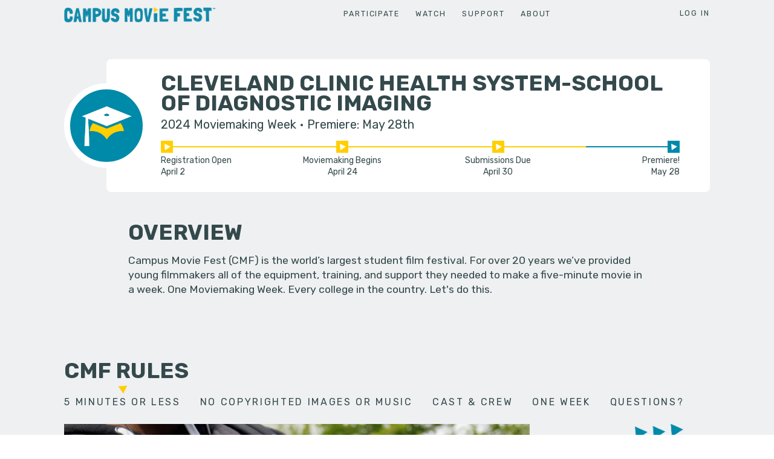

--- FILE ---
content_type: text/html; charset=utf-8
request_url: https://campusmoviefest.com/schools/2898-cleveland_clinic_health_system-school_of_diagnostic_imaging
body_size: 60135
content:
<!DOCTYPE html><html ng-app="app"><head><script>(function(w,d,s,l,i){w[l]=w[l]||[];w[l].push({'gtm.start':
new Date().getTime(),event:'gtm.js'});var f=d.getElementsByTagName(s)[0],
j=d.createElement(s),dl=l!='dataLayer'?'&l='+l:'';j.async=true;j.src=
'https://www.googletagmanager.com/gtm.js?id='+i+dl;f.parentNode.insertBefore(j,f);
})(window,document,'script','dataLayer','G-YTYBBM5KXJ');</script><script src="https://apis.google.com/js/api.js" type="text/javascript"></script><script src="https://player.vimeo.com/api/player.js" type="text/javascript"></script><meta charset="UTF-8" />
<script type="text/javascript">window.NREUM||(NREUM={});NREUM.info={"beacon":"bam.nr-data.net","errorBeacon":"bam.nr-data.net","licenseKey":"NRJS-f73d64d2479a22745e0","applicationID":"915654525","transactionName":"cg5YTEVdXw1SShhIQVMNX1sYQVAJWFdbSxtCCVlP","queueTime":0,"applicationTime":245,"agent":""}</script>
<script type="text/javascript">(window.NREUM||(NREUM={})).init={privacy:{cookies_enabled:true},ajax:{deny_list:["bam.nr-data.net"]},feature_flags:["soft_nav"],distributed_tracing:{enabled:true}};(window.NREUM||(NREUM={})).loader_config={agentID:"1103164040",accountID:"2755689",trustKey:"2755689",xpid:"VgECVFBbARAJVVRUAgUCVFE=",licenseKey:"NRJS-f73d64d2479a22745e0",applicationID:"915654525",browserID:"1103164040"};;/*! For license information please see nr-loader-spa-1.308.0.min.js.LICENSE.txt */
(()=>{var e,t,r={384:(e,t,r)=>{"use strict";r.d(t,{NT:()=>a,US:()=>u,Zm:()=>o,bQ:()=>d,dV:()=>c,pV:()=>l});var n=r(6154),i=r(1863),s=r(1910);const a={beacon:"bam.nr-data.net",errorBeacon:"bam.nr-data.net"};function o(){return n.gm.NREUM||(n.gm.NREUM={}),void 0===n.gm.newrelic&&(n.gm.newrelic=n.gm.NREUM),n.gm.NREUM}function c(){let e=o();return e.o||(e.o={ST:n.gm.setTimeout,SI:n.gm.setImmediate||n.gm.setInterval,CT:n.gm.clearTimeout,XHR:n.gm.XMLHttpRequest,REQ:n.gm.Request,EV:n.gm.Event,PR:n.gm.Promise,MO:n.gm.MutationObserver,FETCH:n.gm.fetch,WS:n.gm.WebSocket},(0,s.i)(...Object.values(e.o))),e}function d(e,t){let r=o();r.initializedAgents??={},t.initializedAt={ms:(0,i.t)(),date:new Date},r.initializedAgents[e]=t}function u(e,t){o()[e]=t}function l(){return function(){let e=o();const t=e.info||{};e.info={beacon:a.beacon,errorBeacon:a.errorBeacon,...t}}(),function(){let e=o();const t=e.init||{};e.init={...t}}(),c(),function(){let e=o();const t=e.loader_config||{};e.loader_config={...t}}(),o()}},782:(e,t,r)=>{"use strict";r.d(t,{T:()=>n});const n=r(860).K7.pageViewTiming},860:(e,t,r)=>{"use strict";r.d(t,{$J:()=>u,K7:()=>c,P3:()=>d,XX:()=>i,Yy:()=>o,df:()=>s,qY:()=>n,v4:()=>a});const n="events",i="jserrors",s="browser/blobs",a="rum",o="browser/logs",c={ajax:"ajax",genericEvents:"generic_events",jserrors:i,logging:"logging",metrics:"metrics",pageAction:"page_action",pageViewEvent:"page_view_event",pageViewTiming:"page_view_timing",sessionReplay:"session_replay",sessionTrace:"session_trace",softNav:"soft_navigations",spa:"spa"},d={[c.pageViewEvent]:1,[c.pageViewTiming]:2,[c.metrics]:3,[c.jserrors]:4,[c.spa]:5,[c.ajax]:6,[c.sessionTrace]:7,[c.softNav]:8,[c.sessionReplay]:9,[c.logging]:10,[c.genericEvents]:11},u={[c.pageViewEvent]:a,[c.pageViewTiming]:n,[c.ajax]:n,[c.spa]:n,[c.softNav]:n,[c.metrics]:i,[c.jserrors]:i,[c.sessionTrace]:s,[c.sessionReplay]:s,[c.logging]:o,[c.genericEvents]:"ins"}},944:(e,t,r)=>{"use strict";r.d(t,{R:()=>i});var n=r(3241);function i(e,t){"function"==typeof console.debug&&(console.debug("New Relic Warning: https://github.com/newrelic/newrelic-browser-agent/blob/main/docs/warning-codes.md#".concat(e),t),(0,n.W)({agentIdentifier:null,drained:null,type:"data",name:"warn",feature:"warn",data:{code:e,secondary:t}}))}},993:(e,t,r)=>{"use strict";r.d(t,{A$:()=>s,ET:()=>a,TZ:()=>o,p_:()=>i});var n=r(860);const i={ERROR:"ERROR",WARN:"WARN",INFO:"INFO",DEBUG:"DEBUG",TRACE:"TRACE"},s={OFF:0,ERROR:1,WARN:2,INFO:3,DEBUG:4,TRACE:5},a="log",o=n.K7.logging},1541:(e,t,r)=>{"use strict";r.d(t,{U:()=>i,f:()=>n});const n={MFE:"MFE",BA:"BA"};function i(e,t){if(2!==t?.harvestEndpointVersion)return{};const r=t.agentRef.runtime.appMetadata.agents[0].entityGuid;return e?{"source.id":e.id,"source.name":e.name,"source.type":e.type,"parent.id":e.parent?.id||r,"parent.type":e.parent?.type||n.BA}:{"entity.guid":r,appId:t.agentRef.info.applicationID}}},1687:(e,t,r)=>{"use strict";r.d(t,{Ak:()=>d,Ze:()=>h,x3:()=>u});var n=r(3241),i=r(7836),s=r(3606),a=r(860),o=r(2646);const c={};function d(e,t){const r={staged:!1,priority:a.P3[t]||0};l(e),c[e].get(t)||c[e].set(t,r)}function u(e,t){e&&c[e]&&(c[e].get(t)&&c[e].delete(t),p(e,t,!1),c[e].size&&f(e))}function l(e){if(!e)throw new Error("agentIdentifier required");c[e]||(c[e]=new Map)}function h(e="",t="feature",r=!1){if(l(e),!e||!c[e].get(t)||r)return p(e,t);c[e].get(t).staged=!0,f(e)}function f(e){const t=Array.from(c[e]);t.every(([e,t])=>t.staged)&&(t.sort((e,t)=>e[1].priority-t[1].priority),t.forEach(([t])=>{c[e].delete(t),p(e,t)}))}function p(e,t,r=!0){const a=e?i.ee.get(e):i.ee,c=s.i.handlers;if(!a.aborted&&a.backlog&&c){if((0,n.W)({agentIdentifier:e,type:"lifecycle",name:"drain",feature:t}),r){const e=a.backlog[t],r=c[t];if(r){for(let t=0;e&&t<e.length;++t)g(e[t],r);Object.entries(r).forEach(([e,t])=>{Object.values(t||{}).forEach(t=>{t[0]?.on&&t[0]?.context()instanceof o.y&&t[0].on(e,t[1])})})}}a.isolatedBacklog||delete c[t],a.backlog[t]=null,a.emit("drain-"+t,[])}}function g(e,t){var r=e[1];Object.values(t[r]||{}).forEach(t=>{var r=e[0];if(t[0]===r){var n=t[1],i=e[3],s=e[2];n.apply(i,s)}})}},1738:(e,t,r)=>{"use strict";r.d(t,{U:()=>f,Y:()=>h});var n=r(3241),i=r(9908),s=r(1863),a=r(944),o=r(5701),c=r(3969),d=r(8362),u=r(860),l=r(4261);function h(e,t,r,s){const h=s||r;!h||h[e]&&h[e]!==d.d.prototype[e]||(h[e]=function(){(0,i.p)(c.xV,["API/"+e+"/called"],void 0,u.K7.metrics,r.ee),(0,n.W)({agentIdentifier:r.agentIdentifier,drained:!!o.B?.[r.agentIdentifier],type:"data",name:"api",feature:l.Pl+e,data:{}});try{return t.apply(this,arguments)}catch(e){(0,a.R)(23,e)}})}function f(e,t,r,n,a){const o=e.info;null===r?delete o.jsAttributes[t]:o.jsAttributes[t]=r,(a||null===r)&&(0,i.p)(l.Pl+n,[(0,s.t)(),t,r],void 0,"session",e.ee)}},1741:(e,t,r)=>{"use strict";r.d(t,{W:()=>s});var n=r(944),i=r(4261);class s{#e(e,...t){if(this[e]!==s.prototype[e])return this[e](...t);(0,n.R)(35,e)}addPageAction(e,t){return this.#e(i.hG,e,t)}register(e){return this.#e(i.eY,e)}recordCustomEvent(e,t){return this.#e(i.fF,e,t)}setPageViewName(e,t){return this.#e(i.Fw,e,t)}setCustomAttribute(e,t,r){return this.#e(i.cD,e,t,r)}noticeError(e,t){return this.#e(i.o5,e,t)}setUserId(e,t=!1){return this.#e(i.Dl,e,t)}setApplicationVersion(e){return this.#e(i.nb,e)}setErrorHandler(e){return this.#e(i.bt,e)}addRelease(e,t){return this.#e(i.k6,e,t)}log(e,t){return this.#e(i.$9,e,t)}start(){return this.#e(i.d3)}finished(e){return this.#e(i.BL,e)}recordReplay(){return this.#e(i.CH)}pauseReplay(){return this.#e(i.Tb)}addToTrace(e){return this.#e(i.U2,e)}setCurrentRouteName(e){return this.#e(i.PA,e)}interaction(e){return this.#e(i.dT,e)}wrapLogger(e,t,r){return this.#e(i.Wb,e,t,r)}measure(e,t){return this.#e(i.V1,e,t)}consent(e){return this.#e(i.Pv,e)}}},1863:(e,t,r)=>{"use strict";function n(){return Math.floor(performance.now())}r.d(t,{t:()=>n})},1910:(e,t,r)=>{"use strict";r.d(t,{i:()=>s});var n=r(944);const i=new Map;function s(...e){return e.every(e=>{if(i.has(e))return i.get(e);const t="function"==typeof e?e.toString():"",r=t.includes("[native code]"),s=t.includes("nrWrapper");return r||s||(0,n.R)(64,e?.name||t),i.set(e,r),r})}},2555:(e,t,r)=>{"use strict";r.d(t,{D:()=>o,f:()=>a});var n=r(384),i=r(8122);const s={beacon:n.NT.beacon,errorBeacon:n.NT.errorBeacon,licenseKey:void 0,applicationID:void 0,sa:void 0,queueTime:void 0,applicationTime:void 0,ttGuid:void 0,user:void 0,account:void 0,product:void 0,extra:void 0,jsAttributes:{},userAttributes:void 0,atts:void 0,transactionName:void 0,tNamePlain:void 0};function a(e){try{return!!e.licenseKey&&!!e.errorBeacon&&!!e.applicationID}catch(e){return!1}}const o=e=>(0,i.a)(e,s)},2614:(e,t,r)=>{"use strict";r.d(t,{BB:()=>a,H3:()=>n,g:()=>d,iL:()=>c,tS:()=>o,uh:()=>i,wk:()=>s});const n="NRBA",i="SESSION",s=144e5,a=18e5,o={STARTED:"session-started",PAUSE:"session-pause",RESET:"session-reset",RESUME:"session-resume",UPDATE:"session-update"},c={SAME_TAB:"same-tab",CROSS_TAB:"cross-tab"},d={OFF:0,FULL:1,ERROR:2}},2646:(e,t,r)=>{"use strict";r.d(t,{y:()=>n});class n{constructor(e){this.contextId=e}}},2843:(e,t,r)=>{"use strict";r.d(t,{G:()=>s,u:()=>i});var n=r(3878);function i(e,t=!1,r,i){(0,n.DD)("visibilitychange",function(){if(t)return void("hidden"===document.visibilityState&&e());e(document.visibilityState)},r,i)}function s(e,t,r){(0,n.sp)("pagehide",e,t,r)}},3241:(e,t,r)=>{"use strict";r.d(t,{W:()=>s});var n=r(6154);const i="newrelic";function s(e={}){try{n.gm.dispatchEvent(new CustomEvent(i,{detail:e}))}catch(e){}}},3304:(e,t,r)=>{"use strict";r.d(t,{A:()=>s});var n=r(7836);const i=()=>{const e=new WeakSet;return(t,r)=>{if("object"==typeof r&&null!==r){if(e.has(r))return;e.add(r)}return r}};function s(e){try{return JSON.stringify(e,i())??""}catch(e){try{n.ee.emit("internal-error",[e])}catch(e){}return""}}},3333:(e,t,r)=>{"use strict";r.d(t,{$v:()=>u,TZ:()=>n,Xh:()=>c,Zp:()=>i,kd:()=>d,mq:()=>o,nf:()=>a,qN:()=>s});const n=r(860).K7.genericEvents,i=["auxclick","click","copy","keydown","paste","scrollend"],s=["focus","blur"],a=4,o=1e3,c=2e3,d=["PageAction","UserAction","BrowserPerformance"],u={RESOURCES:"experimental.resources",REGISTER:"register"}},3434:(e,t,r)=>{"use strict";r.d(t,{Jt:()=>s,YM:()=>d});var n=r(7836),i=r(5607);const s="nr@original:".concat(i.W),a=50;var o=Object.prototype.hasOwnProperty,c=!1;function d(e,t){return e||(e=n.ee),r.inPlace=function(e,t,n,i,s){n||(n="");const a="-"===n.charAt(0);for(let o=0;o<t.length;o++){const c=t[o],d=e[c];l(d)||(e[c]=r(d,a?c+n:n,i,c,s))}},r.flag=s,r;function r(t,r,n,c,d){return l(t)?t:(r||(r=""),nrWrapper[s]=t,function(e,t,r){if(Object.defineProperty&&Object.keys)try{return Object.keys(e).forEach(function(r){Object.defineProperty(t,r,{get:function(){return e[r]},set:function(t){return e[r]=t,t}})}),t}catch(e){u([e],r)}for(var n in e)o.call(e,n)&&(t[n]=e[n])}(t,nrWrapper,e),nrWrapper);function nrWrapper(){var s,o,l,h;let f;try{o=this,s=[...arguments],l="function"==typeof n?n(s,o):n||{}}catch(t){u([t,"",[s,o,c],l],e)}i(r+"start",[s,o,c],l,d);const p=performance.now();let g;try{return h=t.apply(o,s),g=performance.now(),h}catch(e){throw g=performance.now(),i(r+"err",[s,o,e],l,d),f=e,f}finally{const e=g-p,t={start:p,end:g,duration:e,isLongTask:e>=a,methodName:c,thrownError:f};t.isLongTask&&i("long-task",[t,o],l,d),i(r+"end",[s,o,h],l,d)}}}function i(r,n,i,s){if(!c||t){var a=c;c=!0;try{e.emit(r,n,i,t,s)}catch(t){u([t,r,n,i],e)}c=a}}}function u(e,t){t||(t=n.ee);try{t.emit("internal-error",e)}catch(e){}}function l(e){return!(e&&"function"==typeof e&&e.apply&&!e[s])}},3606:(e,t,r)=>{"use strict";r.d(t,{i:()=>s});var n=r(9908);s.on=a;var i=s.handlers={};function s(e,t,r,s){a(s||n.d,i,e,t,r)}function a(e,t,r,i,s){s||(s="feature"),e||(e=n.d);var a=t[s]=t[s]||{};(a[r]=a[r]||[]).push([e,i])}},3738:(e,t,r)=>{"use strict";r.d(t,{He:()=>i,Kp:()=>o,Lc:()=>d,Rz:()=>u,TZ:()=>n,bD:()=>s,d3:()=>a,jx:()=>l,sl:()=>h,uP:()=>c});const n=r(860).K7.sessionTrace,i="bstResource",s="resource",a="-start",o="-end",c="fn"+a,d="fn"+o,u="pushState",l=1e3,h=3e4},3785:(e,t,r)=>{"use strict";r.d(t,{R:()=>c,b:()=>d});var n=r(9908),i=r(1863),s=r(860),a=r(3969),o=r(993);function c(e,t,r={},c=o.p_.INFO,d=!0,u,l=(0,i.t)()){(0,n.p)(a.xV,["API/logging/".concat(c.toLowerCase(),"/called")],void 0,s.K7.metrics,e),(0,n.p)(o.ET,[l,t,r,c,d,u],void 0,s.K7.logging,e)}function d(e){return"string"==typeof e&&Object.values(o.p_).some(t=>t===e.toUpperCase().trim())}},3878:(e,t,r)=>{"use strict";function n(e,t){return{capture:e,passive:!1,signal:t}}function i(e,t,r=!1,i){window.addEventListener(e,t,n(r,i))}function s(e,t,r=!1,i){document.addEventListener(e,t,n(r,i))}r.d(t,{DD:()=>s,jT:()=>n,sp:()=>i})},3962:(e,t,r)=>{"use strict";r.d(t,{AM:()=>a,O2:()=>l,OV:()=>s,Qu:()=>h,TZ:()=>c,ih:()=>f,pP:()=>o,t1:()=>u,tC:()=>i,wD:()=>d});var n=r(860);const i=["click","keydown","submit"],s="popstate",a="api",o="initialPageLoad",c=n.K7.softNav,d=5e3,u=500,l={INITIAL_PAGE_LOAD:"",ROUTE_CHANGE:1,UNSPECIFIED:2},h={INTERACTION:1,AJAX:2,CUSTOM_END:3,CUSTOM_TRACER:4},f={IP:"in progress",PF:"pending finish",FIN:"finished",CAN:"cancelled"}},3969:(e,t,r)=>{"use strict";r.d(t,{TZ:()=>n,XG:()=>o,rs:()=>i,xV:()=>a,z_:()=>s});const n=r(860).K7.metrics,i="sm",s="cm",a="storeSupportabilityMetrics",o="storeEventMetrics"},4234:(e,t,r)=>{"use strict";r.d(t,{W:()=>s});var n=r(7836),i=r(1687);class s{constructor(e,t){this.agentIdentifier=e,this.ee=n.ee.get(e),this.featureName=t,this.blocked=!1}deregisterDrain(){(0,i.x3)(this.agentIdentifier,this.featureName)}}},4261:(e,t,r)=>{"use strict";r.d(t,{$9:()=>u,BL:()=>c,CH:()=>p,Dl:()=>R,Fw:()=>w,PA:()=>v,Pl:()=>n,Pv:()=>A,Tb:()=>h,U2:()=>a,V1:()=>E,Wb:()=>T,bt:()=>y,cD:()=>b,d3:()=>x,dT:()=>d,eY:()=>g,fF:()=>f,hG:()=>s,hw:()=>i,k6:()=>o,nb:()=>m,o5:()=>l});const n="api-",i=n+"ixn-",s="addPageAction",a="addToTrace",o="addRelease",c="finished",d="interaction",u="log",l="noticeError",h="pauseReplay",f="recordCustomEvent",p="recordReplay",g="register",m="setApplicationVersion",v="setCurrentRouteName",b="setCustomAttribute",y="setErrorHandler",w="setPageViewName",R="setUserId",x="start",T="wrapLogger",E="measure",A="consent"},5205:(e,t,r)=>{"use strict";r.d(t,{j:()=>S});var n=r(384),i=r(1741);var s=r(2555),a=r(3333);const o=e=>{if(!e||"string"!=typeof e)return!1;try{document.createDocumentFragment().querySelector(e)}catch{return!1}return!0};var c=r(2614),d=r(944),u=r(8122);const l="[data-nr-mask]",h=e=>(0,u.a)(e,(()=>{const e={feature_flags:[],experimental:{allow_registered_children:!1,resources:!1},mask_selector:"*",block_selector:"[data-nr-block]",mask_input_options:{color:!1,date:!1,"datetime-local":!1,email:!1,month:!1,number:!1,range:!1,search:!1,tel:!1,text:!1,time:!1,url:!1,week:!1,textarea:!1,select:!1,password:!0}};return{ajax:{deny_list:void 0,block_internal:!0,enabled:!0,autoStart:!0},api:{get allow_registered_children(){return e.feature_flags.includes(a.$v.REGISTER)||e.experimental.allow_registered_children},set allow_registered_children(t){e.experimental.allow_registered_children=t},duplicate_registered_data:!1},browser_consent_mode:{enabled:!1},distributed_tracing:{enabled:void 0,exclude_newrelic_header:void 0,cors_use_newrelic_header:void 0,cors_use_tracecontext_headers:void 0,allowed_origins:void 0},get feature_flags(){return e.feature_flags},set feature_flags(t){e.feature_flags=t},generic_events:{enabled:!0,autoStart:!0},harvest:{interval:30},jserrors:{enabled:!0,autoStart:!0},logging:{enabled:!0,autoStart:!0},metrics:{enabled:!0,autoStart:!0},obfuscate:void 0,page_action:{enabled:!0},page_view_event:{enabled:!0,autoStart:!0},page_view_timing:{enabled:!0,autoStart:!0},performance:{capture_marks:!1,capture_measures:!1,capture_detail:!0,resources:{get enabled(){return e.feature_flags.includes(a.$v.RESOURCES)||e.experimental.resources},set enabled(t){e.experimental.resources=t},asset_types:[],first_party_domains:[],ignore_newrelic:!0}},privacy:{cookies_enabled:!0},proxy:{assets:void 0,beacon:void 0},session:{expiresMs:c.wk,inactiveMs:c.BB},session_replay:{autoStart:!0,enabled:!1,preload:!1,sampling_rate:10,error_sampling_rate:100,collect_fonts:!1,inline_images:!1,fix_stylesheets:!0,mask_all_inputs:!0,get mask_text_selector(){return e.mask_selector},set mask_text_selector(t){o(t)?e.mask_selector="".concat(t,",").concat(l):""===t||null===t?e.mask_selector=l:(0,d.R)(5,t)},get block_class(){return"nr-block"},get ignore_class(){return"nr-ignore"},get mask_text_class(){return"nr-mask"},get block_selector(){return e.block_selector},set block_selector(t){o(t)?e.block_selector+=",".concat(t):""!==t&&(0,d.R)(6,t)},get mask_input_options(){return e.mask_input_options},set mask_input_options(t){t&&"object"==typeof t?e.mask_input_options={...t,password:!0}:(0,d.R)(7,t)}},session_trace:{enabled:!0,autoStart:!0},soft_navigations:{enabled:!0,autoStart:!0},spa:{enabled:!0,autoStart:!0},ssl:void 0,user_actions:{enabled:!0,elementAttributes:["id","className","tagName","type"]}}})());var f=r(6154),p=r(9324);let g=0;const m={buildEnv:p.F3,distMethod:p.Xs,version:p.xv,originTime:f.WN},v={consented:!1},b={appMetadata:{},get consented(){return this.session?.state?.consent||v.consented},set consented(e){v.consented=e},customTransaction:void 0,denyList:void 0,disabled:!1,harvester:void 0,isolatedBacklog:!1,isRecording:!1,loaderType:void 0,maxBytes:3e4,obfuscator:void 0,onerror:void 0,ptid:void 0,releaseIds:{},session:void 0,timeKeeper:void 0,registeredEntities:[],jsAttributesMetadata:{bytes:0},get harvestCount(){return++g}},y=e=>{const t=(0,u.a)(e,b),r=Object.keys(m).reduce((e,t)=>(e[t]={value:m[t],writable:!1,configurable:!0,enumerable:!0},e),{});return Object.defineProperties(t,r)};var w=r(5701);const R=e=>{const t=e.startsWith("http");e+="/",r.p=t?e:"https://"+e};var x=r(7836),T=r(3241);const E={accountID:void 0,trustKey:void 0,agentID:void 0,licenseKey:void 0,applicationID:void 0,xpid:void 0},A=e=>(0,u.a)(e,E),_=new Set;function S(e,t={},r,a){let{init:o,info:c,loader_config:d,runtime:u={},exposed:l=!0}=t;if(!c){const e=(0,n.pV)();o=e.init,c=e.info,d=e.loader_config}e.init=h(o||{}),e.loader_config=A(d||{}),c.jsAttributes??={},f.bv&&(c.jsAttributes.isWorker=!0),e.info=(0,s.D)(c);const p=e.init,g=[c.beacon,c.errorBeacon];_.has(e.agentIdentifier)||(p.proxy.assets&&(R(p.proxy.assets),g.push(p.proxy.assets)),p.proxy.beacon&&g.push(p.proxy.beacon),e.beacons=[...g],function(e){const t=(0,n.pV)();Object.getOwnPropertyNames(i.W.prototype).forEach(r=>{const n=i.W.prototype[r];if("function"!=typeof n||"constructor"===n)return;let s=t[r];e[r]&&!1!==e.exposed&&"micro-agent"!==e.runtime?.loaderType&&(t[r]=(...t)=>{const n=e[r](...t);return s?s(...t):n})})}(e),(0,n.US)("activatedFeatures",w.B)),u.denyList=[...p.ajax.deny_list||[],...p.ajax.block_internal?g:[]],u.ptid=e.agentIdentifier,u.loaderType=r,e.runtime=y(u),_.has(e.agentIdentifier)||(e.ee=x.ee.get(e.agentIdentifier),e.exposed=l,(0,T.W)({agentIdentifier:e.agentIdentifier,drained:!!w.B?.[e.agentIdentifier],type:"lifecycle",name:"initialize",feature:void 0,data:e.config})),_.add(e.agentIdentifier)}},5270:(e,t,r)=>{"use strict";r.d(t,{Aw:()=>a,SR:()=>s,rF:()=>o});var n=r(384),i=r(7767);function s(e){return!!(0,n.dV)().o.MO&&(0,i.V)(e)&&!0===e?.session_trace.enabled}function a(e){return!0===e?.session_replay.preload&&s(e)}function o(e,t){try{if("string"==typeof t?.type){if("password"===t.type.toLowerCase())return"*".repeat(e?.length||0);if(void 0!==t?.dataset?.nrUnmask||t?.classList?.contains("nr-unmask"))return e}}catch(e){}return"string"==typeof e?e.replace(/[\S]/g,"*"):"*".repeat(e?.length||0)}},5289:(e,t,r)=>{"use strict";r.d(t,{GG:()=>a,Qr:()=>c,sB:()=>o});var n=r(3878),i=r(6389);function s(){return"undefined"==typeof document||"complete"===document.readyState}function a(e,t){if(s())return e();const r=(0,i.J)(e),a=setInterval(()=>{s()&&(clearInterval(a),r())},500);(0,n.sp)("load",r,t)}function o(e){if(s())return e();(0,n.DD)("DOMContentLoaded",e)}function c(e){if(s())return e();(0,n.sp)("popstate",e)}},5607:(e,t,r)=>{"use strict";r.d(t,{W:()=>n});const n=(0,r(9566).bz)()},5701:(e,t,r)=>{"use strict";r.d(t,{B:()=>s,t:()=>a});var n=r(3241);const i=new Set,s={};function a(e,t){const r=t.agentIdentifier;s[r]??={},e&&"object"==typeof e&&(i.has(r)||(t.ee.emit("rumresp",[e]),s[r]=e,i.add(r),(0,n.W)({agentIdentifier:r,loaded:!0,drained:!0,type:"lifecycle",name:"load",feature:void 0,data:e})))}},6154:(e,t,r)=>{"use strict";r.d(t,{OF:()=>d,RI:()=>i,WN:()=>h,bv:()=>s,eN:()=>f,gm:()=>a,lR:()=>l,m:()=>c,mw:()=>o,sb:()=>u});var n=r(1863);const i="undefined"!=typeof window&&!!window.document,s="undefined"!=typeof WorkerGlobalScope&&("undefined"!=typeof self&&self instanceof WorkerGlobalScope&&self.navigator instanceof WorkerNavigator||"undefined"!=typeof globalThis&&globalThis instanceof WorkerGlobalScope&&globalThis.navigator instanceof WorkerNavigator),a=i?window:"undefined"!=typeof WorkerGlobalScope&&("undefined"!=typeof self&&self instanceof WorkerGlobalScope&&self||"undefined"!=typeof globalThis&&globalThis instanceof WorkerGlobalScope&&globalThis),o=Boolean("hidden"===a?.document?.visibilityState),c=""+a?.location,d=/iPad|iPhone|iPod/.test(a.navigator?.userAgent),u=d&&"undefined"==typeof SharedWorker,l=(()=>{const e=a.navigator?.userAgent?.match(/Firefox[/\s](\d+\.\d+)/);return Array.isArray(e)&&e.length>=2?+e[1]:0})(),h=Date.now()-(0,n.t)(),f=()=>"undefined"!=typeof PerformanceNavigationTiming&&a?.performance?.getEntriesByType("navigation")?.[0]?.responseStart},6344:(e,t,r)=>{"use strict";r.d(t,{BB:()=>u,Qb:()=>l,TZ:()=>i,Ug:()=>a,Vh:()=>s,_s:()=>o,bc:()=>d,yP:()=>c});var n=r(2614);const i=r(860).K7.sessionReplay,s="errorDuringReplay",a=.12,o={DomContentLoaded:0,Load:1,FullSnapshot:2,IncrementalSnapshot:3,Meta:4,Custom:5},c={[n.g.ERROR]:15e3,[n.g.FULL]:3e5,[n.g.OFF]:0},d={RESET:{message:"Session was reset",sm:"Reset"},IMPORT:{message:"Recorder failed to import",sm:"Import"},TOO_MANY:{message:"429: Too Many Requests",sm:"Too-Many"},TOO_BIG:{message:"Payload was too large",sm:"Too-Big"},CROSS_TAB:{message:"Session Entity was set to OFF on another tab",sm:"Cross-Tab"},ENTITLEMENTS:{message:"Session Replay is not allowed and will not be started",sm:"Entitlement"}},u=5e3,l={API:"api",RESUME:"resume",SWITCH_TO_FULL:"switchToFull",INITIALIZE:"initialize",PRELOAD:"preload"}},6389:(e,t,r)=>{"use strict";function n(e,t=500,r={}){const n=r?.leading||!1;let i;return(...r)=>{n&&void 0===i&&(e.apply(this,r),i=setTimeout(()=>{i=clearTimeout(i)},t)),n||(clearTimeout(i),i=setTimeout(()=>{e.apply(this,r)},t))}}function i(e){let t=!1;return(...r)=>{t||(t=!0,e.apply(this,r))}}r.d(t,{J:()=>i,s:()=>n})},6630:(e,t,r)=>{"use strict";r.d(t,{T:()=>n});const n=r(860).K7.pageViewEvent},6774:(e,t,r)=>{"use strict";r.d(t,{T:()=>n});const n=r(860).K7.jserrors},7295:(e,t,r)=>{"use strict";r.d(t,{Xv:()=>a,gX:()=>i,iW:()=>s});var n=[];function i(e){if(!e||s(e))return!1;if(0===n.length)return!0;if("*"===n[0].hostname)return!1;for(var t=0;t<n.length;t++){var r=n[t];if(r.hostname.test(e.hostname)&&r.pathname.test(e.pathname))return!1}return!0}function s(e){return void 0===e.hostname}function a(e){if(n=[],e&&e.length)for(var t=0;t<e.length;t++){let r=e[t];if(!r)continue;if("*"===r)return void(n=[{hostname:"*"}]);0===r.indexOf("http://")?r=r.substring(7):0===r.indexOf("https://")&&(r=r.substring(8));const i=r.indexOf("/");let s,a;i>0?(s=r.substring(0,i),a=r.substring(i)):(s=r,a="*");let[c]=s.split(":");n.push({hostname:o(c),pathname:o(a,!0)})}}function o(e,t=!1){const r=e.replace(/[.+?^${}()|[\]\\]/g,e=>"\\"+e).replace(/\*/g,".*?");return new RegExp((t?"^":"")+r+"$")}},7485:(e,t,r)=>{"use strict";r.d(t,{D:()=>i});var n=r(6154);function i(e){if(0===(e||"").indexOf("data:"))return{protocol:"data"};try{const t=new URL(e,location.href),r={port:t.port,hostname:t.hostname,pathname:t.pathname,search:t.search,protocol:t.protocol.slice(0,t.protocol.indexOf(":")),sameOrigin:t.protocol===n.gm?.location?.protocol&&t.host===n.gm?.location?.host};return r.port&&""!==r.port||("http:"===t.protocol&&(r.port="80"),"https:"===t.protocol&&(r.port="443")),r.pathname&&""!==r.pathname?r.pathname.startsWith("/")||(r.pathname="/".concat(r.pathname)):r.pathname="/",r}catch(e){return{}}}},7699:(e,t,r)=>{"use strict";r.d(t,{It:()=>s,KC:()=>o,No:()=>i,qh:()=>a});var n=r(860);const i=16e3,s=1e6,a="SESSION_ERROR",o={[n.K7.logging]:!0,[n.K7.genericEvents]:!1,[n.K7.jserrors]:!1,[n.K7.ajax]:!1}},7767:(e,t,r)=>{"use strict";r.d(t,{V:()=>i});var n=r(6154);const i=e=>n.RI&&!0===e?.privacy.cookies_enabled},7836:(e,t,r)=>{"use strict";r.d(t,{P:()=>o,ee:()=>c});var n=r(384),i=r(8990),s=r(2646),a=r(5607);const o="nr@context:".concat(a.W),c=function e(t,r){var n={},a={},u={},l=!1;try{l=16===r.length&&d.initializedAgents?.[r]?.runtime.isolatedBacklog}catch(e){}var h={on:p,addEventListener:p,removeEventListener:function(e,t){var r=n[e];if(!r)return;for(var i=0;i<r.length;i++)r[i]===t&&r.splice(i,1)},emit:function(e,r,n,i,s){!1!==s&&(s=!0);if(c.aborted&&!i)return;t&&s&&t.emit(e,r,n);var o=f(n);g(e).forEach(e=>{e.apply(o,r)});var d=v()[a[e]];d&&d.push([h,e,r,o]);return o},get:m,listeners:g,context:f,buffer:function(e,t){const r=v();if(t=t||"feature",h.aborted)return;Object.entries(e||{}).forEach(([e,n])=>{a[n]=t,t in r||(r[t]=[])})},abort:function(){h._aborted=!0,Object.keys(h.backlog).forEach(e=>{delete h.backlog[e]})},isBuffering:function(e){return!!v()[a[e]]},debugId:r,backlog:l?{}:t&&"object"==typeof t.backlog?t.backlog:{},isolatedBacklog:l};return Object.defineProperty(h,"aborted",{get:()=>{let e=h._aborted||!1;return e||(t&&(e=t.aborted),e)}}),h;function f(e){return e&&e instanceof s.y?e:e?(0,i.I)(e,o,()=>new s.y(o)):new s.y(o)}function p(e,t){n[e]=g(e).concat(t)}function g(e){return n[e]||[]}function m(t){return u[t]=u[t]||e(h,t)}function v(){return h.backlog}}(void 0,"globalEE"),d=(0,n.Zm)();d.ee||(d.ee=c)},8122:(e,t,r)=>{"use strict";r.d(t,{a:()=>i});var n=r(944);function i(e,t){try{if(!e||"object"!=typeof e)return(0,n.R)(3);if(!t||"object"!=typeof t)return(0,n.R)(4);const r=Object.create(Object.getPrototypeOf(t),Object.getOwnPropertyDescriptors(t)),s=0===Object.keys(r).length?e:r;for(let a in s)if(void 0!==e[a])try{if(null===e[a]){r[a]=null;continue}Array.isArray(e[a])&&Array.isArray(t[a])?r[a]=Array.from(new Set([...e[a],...t[a]])):"object"==typeof e[a]&&"object"==typeof t[a]?r[a]=i(e[a],t[a]):r[a]=e[a]}catch(e){r[a]||(0,n.R)(1,e)}return r}catch(e){(0,n.R)(2,e)}}},8139:(e,t,r)=>{"use strict";r.d(t,{u:()=>h});var n=r(7836),i=r(3434),s=r(8990),a=r(6154);const o={},c=a.gm.XMLHttpRequest,d="addEventListener",u="removeEventListener",l="nr@wrapped:".concat(n.P);function h(e){var t=function(e){return(e||n.ee).get("events")}(e);if(o[t.debugId]++)return t;o[t.debugId]=1;var r=(0,i.YM)(t,!0);function h(e){r.inPlace(e,[d,u],"-",p)}function p(e,t){return e[1]}return"getPrototypeOf"in Object&&(a.RI&&f(document,h),c&&f(c.prototype,h),f(a.gm,h)),t.on(d+"-start",function(e,t){var n=e[1];if(null!==n&&("function"==typeof n||"object"==typeof n)&&"newrelic"!==e[0]){var i=(0,s.I)(n,l,function(){var e={object:function(){if("function"!=typeof n.handleEvent)return;return n.handleEvent.apply(n,arguments)},function:n}[typeof n];return e?r(e,"fn-",null,e.name||"anonymous"):n});this.wrapped=e[1]=i}}),t.on(u+"-start",function(e){e[1]=this.wrapped||e[1]}),t}function f(e,t,...r){let n=e;for(;"object"==typeof n&&!Object.prototype.hasOwnProperty.call(n,d);)n=Object.getPrototypeOf(n);n&&t(n,...r)}},8362:(e,t,r)=>{"use strict";r.d(t,{d:()=>s});var n=r(9566),i=r(1741);class s extends i.W{agentIdentifier=(0,n.LA)(16)}},8374:(e,t,r)=>{r.nc=(()=>{try{return document?.currentScript?.nonce}catch(e){}return""})()},8990:(e,t,r)=>{"use strict";r.d(t,{I:()=>i});var n=Object.prototype.hasOwnProperty;function i(e,t,r){if(n.call(e,t))return e[t];var i=r();if(Object.defineProperty&&Object.keys)try{return Object.defineProperty(e,t,{value:i,writable:!0,enumerable:!1}),i}catch(e){}return e[t]=i,i}},9119:(e,t,r)=>{"use strict";r.d(t,{L:()=>s});var n=/([^?#]*)[^#]*(#[^?]*|$).*/,i=/([^?#]*)().*/;function s(e,t){return e?e.replace(t?n:i,"$1$2"):e}},9300:(e,t,r)=>{"use strict";r.d(t,{T:()=>n});const n=r(860).K7.ajax},9324:(e,t,r)=>{"use strict";r.d(t,{AJ:()=>a,F3:()=>i,Xs:()=>s,Yq:()=>o,xv:()=>n});const n="1.308.0",i="PROD",s="CDN",a="@newrelic/rrweb",o="1.0.1"},9566:(e,t,r)=>{"use strict";r.d(t,{LA:()=>o,ZF:()=>c,bz:()=>a,el:()=>d});var n=r(6154);const i="xxxxxxxx-xxxx-4xxx-yxxx-xxxxxxxxxxxx";function s(e,t){return e?15&e[t]:16*Math.random()|0}function a(){const e=n.gm?.crypto||n.gm?.msCrypto;let t,r=0;return e&&e.getRandomValues&&(t=e.getRandomValues(new Uint8Array(30))),i.split("").map(e=>"x"===e?s(t,r++).toString(16):"y"===e?(3&s()|8).toString(16):e).join("")}function o(e){const t=n.gm?.crypto||n.gm?.msCrypto;let r,i=0;t&&t.getRandomValues&&(r=t.getRandomValues(new Uint8Array(e)));const a=[];for(var o=0;o<e;o++)a.push(s(r,i++).toString(16));return a.join("")}function c(){return o(16)}function d(){return o(32)}},9908:(e,t,r)=>{"use strict";r.d(t,{d:()=>n,p:()=>i});var n=r(7836).ee.get("handle");function i(e,t,r,i,s){s?(s.buffer([e],i),s.emit(e,t,r)):(n.buffer([e],i),n.emit(e,t,r))}}},n={};function i(e){var t=n[e];if(void 0!==t)return t.exports;var s=n[e]={exports:{}};return r[e](s,s.exports,i),s.exports}i.m=r,i.d=(e,t)=>{for(var r in t)i.o(t,r)&&!i.o(e,r)&&Object.defineProperty(e,r,{enumerable:!0,get:t[r]})},i.f={},i.e=e=>Promise.all(Object.keys(i.f).reduce((t,r)=>(i.f[r](e,t),t),[])),i.u=e=>({212:"nr-spa-compressor",249:"nr-spa-recorder",478:"nr-spa"}[e]+"-1.308.0.min.js"),i.o=(e,t)=>Object.prototype.hasOwnProperty.call(e,t),e={},t="NRBA-1.308.0.PROD:",i.l=(r,n,s,a)=>{if(e[r])e[r].push(n);else{var o,c;if(void 0!==s)for(var d=document.getElementsByTagName("script"),u=0;u<d.length;u++){var l=d[u];if(l.getAttribute("src")==r||l.getAttribute("data-webpack")==t+s){o=l;break}}if(!o){c=!0;var h={478:"sha512-RSfSVnmHk59T/uIPbdSE0LPeqcEdF4/+XhfJdBuccH5rYMOEZDhFdtnh6X6nJk7hGpzHd9Ujhsy7lZEz/ORYCQ==",249:"sha512-ehJXhmntm85NSqW4MkhfQqmeKFulra3klDyY0OPDUE+sQ3GokHlPh1pmAzuNy//3j4ac6lzIbmXLvGQBMYmrkg==",212:"sha512-B9h4CR46ndKRgMBcK+j67uSR2RCnJfGefU+A7FrgR/k42ovXy5x/MAVFiSvFxuVeEk/pNLgvYGMp1cBSK/G6Fg=="};(o=document.createElement("script")).charset="utf-8",i.nc&&o.setAttribute("nonce",i.nc),o.setAttribute("data-webpack",t+s),o.src=r,0!==o.src.indexOf(window.location.origin+"/")&&(o.crossOrigin="anonymous"),h[a]&&(o.integrity=h[a])}e[r]=[n];var f=(t,n)=>{o.onerror=o.onload=null,clearTimeout(p);var i=e[r];if(delete e[r],o.parentNode&&o.parentNode.removeChild(o),i&&i.forEach(e=>e(n)),t)return t(n)},p=setTimeout(f.bind(null,void 0,{type:"timeout",target:o}),12e4);o.onerror=f.bind(null,o.onerror),o.onload=f.bind(null,o.onload),c&&document.head.appendChild(o)}},i.r=e=>{"undefined"!=typeof Symbol&&Symbol.toStringTag&&Object.defineProperty(e,Symbol.toStringTag,{value:"Module"}),Object.defineProperty(e,"__esModule",{value:!0})},i.p="https://js-agent.newrelic.com/",(()=>{var e={38:0,788:0};i.f.j=(t,r)=>{var n=i.o(e,t)?e[t]:void 0;if(0!==n)if(n)r.push(n[2]);else{var s=new Promise((r,i)=>n=e[t]=[r,i]);r.push(n[2]=s);var a=i.p+i.u(t),o=new Error;i.l(a,r=>{if(i.o(e,t)&&(0!==(n=e[t])&&(e[t]=void 0),n)){var s=r&&("load"===r.type?"missing":r.type),a=r&&r.target&&r.target.src;o.message="Loading chunk "+t+" failed: ("+s+": "+a+")",o.name="ChunkLoadError",o.type=s,o.request=a,n[1](o)}},"chunk-"+t,t)}};var t=(t,r)=>{var n,s,[a,o,c]=r,d=0;if(a.some(t=>0!==e[t])){for(n in o)i.o(o,n)&&(i.m[n]=o[n]);if(c)c(i)}for(t&&t(r);d<a.length;d++)s=a[d],i.o(e,s)&&e[s]&&e[s][0](),e[s]=0},r=self["webpackChunk:NRBA-1.308.0.PROD"]=self["webpackChunk:NRBA-1.308.0.PROD"]||[];r.forEach(t.bind(null,0)),r.push=t.bind(null,r.push.bind(r))})(),(()=>{"use strict";i(8374);var e=i(8362),t=i(860);const r=Object.values(t.K7);var n=i(5205);var s=i(9908),a=i(1863),o=i(4261),c=i(1738);var d=i(1687),u=i(4234),l=i(5289),h=i(6154),f=i(944),p=i(5270),g=i(7767),m=i(6389),v=i(7699);class b extends u.W{constructor(e,t){super(e.agentIdentifier,t),this.agentRef=e,this.abortHandler=void 0,this.featAggregate=void 0,this.loadedSuccessfully=void 0,this.onAggregateImported=new Promise(e=>{this.loadedSuccessfully=e}),this.deferred=Promise.resolve(),!1===e.init[this.featureName].autoStart?this.deferred=new Promise((t,r)=>{this.ee.on("manual-start-all",(0,m.J)(()=>{(0,d.Ak)(e.agentIdentifier,this.featureName),t()}))}):(0,d.Ak)(e.agentIdentifier,t)}importAggregator(e,t,r={}){if(this.featAggregate)return;const n=async()=>{let n;await this.deferred;try{if((0,g.V)(e.init)){const{setupAgentSession:t}=await i.e(478).then(i.bind(i,8766));n=t(e)}}catch(e){(0,f.R)(20,e),this.ee.emit("internal-error",[e]),(0,s.p)(v.qh,[e],void 0,this.featureName,this.ee)}try{if(!this.#t(this.featureName,n,e.init))return(0,d.Ze)(this.agentIdentifier,this.featureName),void this.loadedSuccessfully(!1);const{Aggregate:i}=await t();this.featAggregate=new i(e,r),e.runtime.harvester.initializedAggregates.push(this.featAggregate),this.loadedSuccessfully(!0)}catch(e){(0,f.R)(34,e),this.abortHandler?.(),(0,d.Ze)(this.agentIdentifier,this.featureName,!0),this.loadedSuccessfully(!1),this.ee&&this.ee.abort()}};h.RI?(0,l.GG)(()=>n(),!0):n()}#t(e,r,n){if(this.blocked)return!1;switch(e){case t.K7.sessionReplay:return(0,p.SR)(n)&&!!r;case t.K7.sessionTrace:return!!r;default:return!0}}}var y=i(6630),w=i(2614),R=i(3241);class x extends b{static featureName=y.T;constructor(e){var t;super(e,y.T),this.setupInspectionEvents(e.agentIdentifier),t=e,(0,c.Y)(o.Fw,function(e,r){"string"==typeof e&&("/"!==e.charAt(0)&&(e="/"+e),t.runtime.customTransaction=(r||"http://custom.transaction")+e,(0,s.p)(o.Pl+o.Fw,[(0,a.t)()],void 0,void 0,t.ee))},t),this.importAggregator(e,()=>i.e(478).then(i.bind(i,2467)))}setupInspectionEvents(e){const t=(t,r)=>{t&&(0,R.W)({agentIdentifier:e,timeStamp:t.timeStamp,loaded:"complete"===t.target.readyState,type:"window",name:r,data:t.target.location+""})};(0,l.sB)(e=>{t(e,"DOMContentLoaded")}),(0,l.GG)(e=>{t(e,"load")}),(0,l.Qr)(e=>{t(e,"navigate")}),this.ee.on(w.tS.UPDATE,(t,r)=>{(0,R.W)({agentIdentifier:e,type:"lifecycle",name:"session",data:r})})}}var T=i(384);class E extends e.d{constructor(e){var t;(super(),h.gm)?(this.features={},(0,T.bQ)(this.agentIdentifier,this),this.desiredFeatures=new Set(e.features||[]),this.desiredFeatures.add(x),(0,n.j)(this,e,e.loaderType||"agent"),t=this,(0,c.Y)(o.cD,function(e,r,n=!1){if("string"==typeof e){if(["string","number","boolean"].includes(typeof r)||null===r)return(0,c.U)(t,e,r,o.cD,n);(0,f.R)(40,typeof r)}else(0,f.R)(39,typeof e)},t),function(e){(0,c.Y)(o.Dl,function(t,r=!1){if("string"!=typeof t&&null!==t)return void(0,f.R)(41,typeof t);const n=e.info.jsAttributes["enduser.id"];r&&null!=n&&n!==t?(0,s.p)(o.Pl+"setUserIdAndResetSession",[t],void 0,"session",e.ee):(0,c.U)(e,"enduser.id",t,o.Dl,!0)},e)}(this),function(e){(0,c.Y)(o.nb,function(t){if("string"==typeof t||null===t)return(0,c.U)(e,"application.version",t,o.nb,!1);(0,f.R)(42,typeof t)},e)}(this),function(e){(0,c.Y)(o.d3,function(){e.ee.emit("manual-start-all")},e)}(this),function(e){(0,c.Y)(o.Pv,function(t=!0){if("boolean"==typeof t){if((0,s.p)(o.Pl+o.Pv,[t],void 0,"session",e.ee),e.runtime.consented=t,t){const t=e.features.page_view_event;t.onAggregateImported.then(e=>{const r=t.featAggregate;e&&!r.sentRum&&r.sendRum()})}}else(0,f.R)(65,typeof t)},e)}(this),this.run()):(0,f.R)(21)}get config(){return{info:this.info,init:this.init,loader_config:this.loader_config,runtime:this.runtime}}get api(){return this}run(){try{const e=function(e){const t={};return r.forEach(r=>{t[r]=!!e[r]?.enabled}),t}(this.init),n=[...this.desiredFeatures];n.sort((e,r)=>t.P3[e.featureName]-t.P3[r.featureName]),n.forEach(r=>{if(!e[r.featureName]&&r.featureName!==t.K7.pageViewEvent)return;if(r.featureName===t.K7.spa)return void(0,f.R)(67);const n=function(e){switch(e){case t.K7.ajax:return[t.K7.jserrors];case t.K7.sessionTrace:return[t.K7.ajax,t.K7.pageViewEvent];case t.K7.sessionReplay:return[t.K7.sessionTrace];case t.K7.pageViewTiming:return[t.K7.pageViewEvent];default:return[]}}(r.featureName).filter(e=>!(e in this.features));n.length>0&&(0,f.R)(36,{targetFeature:r.featureName,missingDependencies:n}),this.features[r.featureName]=new r(this)})}catch(e){(0,f.R)(22,e);for(const e in this.features)this.features[e].abortHandler?.();const t=(0,T.Zm)();delete t.initializedAgents[this.agentIdentifier]?.features,delete this.sharedAggregator;return t.ee.get(this.agentIdentifier).abort(),!1}}}var A=i(2843),_=i(782);class S extends b{static featureName=_.T;constructor(e){super(e,_.T),h.RI&&((0,A.u)(()=>(0,s.p)("docHidden",[(0,a.t)()],void 0,_.T,this.ee),!0),(0,A.G)(()=>(0,s.p)("winPagehide",[(0,a.t)()],void 0,_.T,this.ee)),this.importAggregator(e,()=>i.e(478).then(i.bind(i,9917))))}}var O=i(3969);class I extends b{static featureName=O.TZ;constructor(e){super(e,O.TZ),h.RI&&document.addEventListener("securitypolicyviolation",e=>{(0,s.p)(O.xV,["Generic/CSPViolation/Detected"],void 0,this.featureName,this.ee)}),this.importAggregator(e,()=>i.e(478).then(i.bind(i,6555)))}}var N=i(6774),P=i(3878),k=i(3304);class D{constructor(e,t,r,n,i){this.name="UncaughtError",this.message="string"==typeof e?e:(0,k.A)(e),this.sourceURL=t,this.line=r,this.column=n,this.__newrelic=i}}function C(e){return M(e)?e:new D(void 0!==e?.message?e.message:e,e?.filename||e?.sourceURL,e?.lineno||e?.line,e?.colno||e?.col,e?.__newrelic,e?.cause)}function j(e){const t="Unhandled Promise Rejection: ";if(!e?.reason)return;if(M(e.reason)){try{e.reason.message.startsWith(t)||(e.reason.message=t+e.reason.message)}catch(e){}return C(e.reason)}const r=C(e.reason);return(r.message||"").startsWith(t)||(r.message=t+r.message),r}function L(e){if(e.error instanceof SyntaxError&&!/:\d+$/.test(e.error.stack?.trim())){const t=new D(e.message,e.filename,e.lineno,e.colno,e.error.__newrelic,e.cause);return t.name=SyntaxError.name,t}return M(e.error)?e.error:C(e)}function M(e){return e instanceof Error&&!!e.stack}function H(e,r,n,i,o=(0,a.t)()){"string"==typeof e&&(e=new Error(e)),(0,s.p)("err",[e,o,!1,r,n.runtime.isRecording,void 0,i],void 0,t.K7.jserrors,n.ee),(0,s.p)("uaErr",[],void 0,t.K7.genericEvents,n.ee)}var B=i(1541),K=i(993),W=i(3785);function U(e,{customAttributes:t={},level:r=K.p_.INFO}={},n,i,s=(0,a.t)()){(0,W.R)(n.ee,e,t,r,!1,i,s)}function F(e,r,n,i,c=(0,a.t)()){(0,s.p)(o.Pl+o.hG,[c,e,r,i],void 0,t.K7.genericEvents,n.ee)}function V(e,r,n,i,c=(0,a.t)()){const{start:d,end:u,customAttributes:l}=r||{},h={customAttributes:l||{}};if("object"!=typeof h.customAttributes||"string"!=typeof e||0===e.length)return void(0,f.R)(57);const p=(e,t)=>null==e?t:"number"==typeof e?e:e instanceof PerformanceMark?e.startTime:Number.NaN;if(h.start=p(d,0),h.end=p(u,c),Number.isNaN(h.start)||Number.isNaN(h.end))(0,f.R)(57);else{if(h.duration=h.end-h.start,!(h.duration<0))return(0,s.p)(o.Pl+o.V1,[h,e,i],void 0,t.K7.genericEvents,n.ee),h;(0,f.R)(58)}}function G(e,r={},n,i,c=(0,a.t)()){(0,s.p)(o.Pl+o.fF,[c,e,r,i],void 0,t.K7.genericEvents,n.ee)}function z(e){(0,c.Y)(o.eY,function(t){return Y(e,t)},e)}function Y(e,r,n){(0,f.R)(54,"newrelic.register"),r||={},r.type=B.f.MFE,r.licenseKey||=e.info.licenseKey,r.blocked=!1,r.parent=n||{},Array.isArray(r.tags)||(r.tags=[]);const i={};r.tags.forEach(e=>{"name"!==e&&"id"!==e&&(i["source.".concat(e)]=!0)}),r.isolated??=!0;let o=()=>{};const c=e.runtime.registeredEntities;if(!r.isolated){const e=c.find(({metadata:{target:{id:e}}})=>e===r.id&&!r.isolated);if(e)return e}const d=e=>{r.blocked=!0,o=e};function u(e){return"string"==typeof e&&!!e.trim()&&e.trim().length<501||"number"==typeof e}e.init.api.allow_registered_children||d((0,m.J)(()=>(0,f.R)(55))),u(r.id)&&u(r.name)||d((0,m.J)(()=>(0,f.R)(48,r)));const l={addPageAction:(t,n={})=>g(F,[t,{...i,...n},e],r),deregister:()=>{d((0,m.J)(()=>(0,f.R)(68)))},log:(t,n={})=>g(U,[t,{...n,customAttributes:{...i,...n.customAttributes||{}}},e],r),measure:(t,n={})=>g(V,[t,{...n,customAttributes:{...i,...n.customAttributes||{}}},e],r),noticeError:(t,n={})=>g(H,[t,{...i,...n},e],r),register:(t={})=>g(Y,[e,t],l.metadata.target),recordCustomEvent:(t,n={})=>g(G,[t,{...i,...n},e],r),setApplicationVersion:e=>p("application.version",e),setCustomAttribute:(e,t)=>p(e,t),setUserId:e=>p("enduser.id",e),metadata:{customAttributes:i,target:r}},h=()=>(r.blocked&&o(),r.blocked);h()||c.push(l);const p=(e,t)=>{h()||(i[e]=t)},g=(r,n,i)=>{if(h())return;const o=(0,a.t)();(0,s.p)(O.xV,["API/register/".concat(r.name,"/called")],void 0,t.K7.metrics,e.ee);try{if(e.init.api.duplicate_registered_data&&"register"!==r.name){let e=n;if(n[1]instanceof Object){const t={"child.id":i.id,"child.type":i.type};e="customAttributes"in n[1]?[n[0],{...n[1],customAttributes:{...n[1].customAttributes,...t}},...n.slice(2)]:[n[0],{...n[1],...t},...n.slice(2)]}r(...e,void 0,o)}return r(...n,i,o)}catch(e){(0,f.R)(50,e)}};return l}class Z extends b{static featureName=N.T;constructor(e){var t;super(e,N.T),t=e,(0,c.Y)(o.o5,(e,r)=>H(e,r,t),t),function(e){(0,c.Y)(o.bt,function(t){e.runtime.onerror=t},e)}(e),function(e){let t=0;(0,c.Y)(o.k6,function(e,r){++t>10||(this.runtime.releaseIds[e.slice(-200)]=(""+r).slice(-200))},e)}(e),z(e);try{this.removeOnAbort=new AbortController}catch(e){}this.ee.on("internal-error",(t,r)=>{this.abortHandler&&(0,s.p)("ierr",[C(t),(0,a.t)(),!0,{},e.runtime.isRecording,r],void 0,this.featureName,this.ee)}),h.gm.addEventListener("unhandledrejection",t=>{this.abortHandler&&(0,s.p)("err",[j(t),(0,a.t)(),!1,{unhandledPromiseRejection:1},e.runtime.isRecording],void 0,this.featureName,this.ee)},(0,P.jT)(!1,this.removeOnAbort?.signal)),h.gm.addEventListener("error",t=>{this.abortHandler&&(0,s.p)("err",[L(t),(0,a.t)(),!1,{},e.runtime.isRecording],void 0,this.featureName,this.ee)},(0,P.jT)(!1,this.removeOnAbort?.signal)),this.abortHandler=this.#r,this.importAggregator(e,()=>i.e(478).then(i.bind(i,2176)))}#r(){this.removeOnAbort?.abort(),this.abortHandler=void 0}}var q=i(8990);let X=1;function J(e){const t=typeof e;return!e||"object"!==t&&"function"!==t?-1:e===h.gm?0:(0,q.I)(e,"nr@id",function(){return X++})}function Q(e){if("string"==typeof e&&e.length)return e.length;if("object"==typeof e){if("undefined"!=typeof ArrayBuffer&&e instanceof ArrayBuffer&&e.byteLength)return e.byteLength;if("undefined"!=typeof Blob&&e instanceof Blob&&e.size)return e.size;if(!("undefined"!=typeof FormData&&e instanceof FormData))try{return(0,k.A)(e).length}catch(e){return}}}var ee=i(8139),te=i(7836),re=i(3434);const ne={},ie=["open","send"];function se(e){var t=e||te.ee;const r=function(e){return(e||te.ee).get("xhr")}(t);if(void 0===h.gm.XMLHttpRequest)return r;if(ne[r.debugId]++)return r;ne[r.debugId]=1,(0,ee.u)(t);var n=(0,re.YM)(r),i=h.gm.XMLHttpRequest,s=h.gm.MutationObserver,a=h.gm.Promise,o=h.gm.setInterval,c="readystatechange",d=["onload","onerror","onabort","onloadstart","onloadend","onprogress","ontimeout"],u=[],l=h.gm.XMLHttpRequest=function(e){const t=new i(e),s=r.context(t);try{r.emit("new-xhr",[t],s),t.addEventListener(c,(a=s,function(){var e=this;e.readyState>3&&!a.resolved&&(a.resolved=!0,r.emit("xhr-resolved",[],e)),n.inPlace(e,d,"fn-",y)}),(0,P.jT)(!1))}catch(e){(0,f.R)(15,e);try{r.emit("internal-error",[e])}catch(e){}}var a;return t};function p(e,t){n.inPlace(t,["onreadystatechange"],"fn-",y)}if(function(e,t){for(var r in e)t[r]=e[r]}(i,l),l.prototype=i.prototype,n.inPlace(l.prototype,ie,"-xhr-",y),r.on("send-xhr-start",function(e,t){p(e,t),function(e){u.push(e),s&&(g?g.then(b):o?o(b):(m=-m,v.data=m))}(t)}),r.on("open-xhr-start",p),s){var g=a&&a.resolve();if(!o&&!a){var m=1,v=document.createTextNode(m);new s(b).observe(v,{characterData:!0})}}else t.on("fn-end",function(e){e[0]&&e[0].type===c||b()});function b(){for(var e=0;e<u.length;e++)p(0,u[e]);u.length&&(u=[])}function y(e,t){return t}return r}var ae="fetch-",oe=ae+"body-",ce=["arrayBuffer","blob","json","text","formData"],de=h.gm.Request,ue=h.gm.Response,le="prototype";const he={};function fe(e){const t=function(e){return(e||te.ee).get("fetch")}(e);if(!(de&&ue&&h.gm.fetch))return t;if(he[t.debugId]++)return t;function r(e,r,n){var i=e[r];"function"==typeof i&&(e[r]=function(){var e,r=[...arguments],s={};t.emit(n+"before-start",[r],s),s[te.P]&&s[te.P].dt&&(e=s[te.P].dt);var a=i.apply(this,r);return t.emit(n+"start",[r,e],a),a.then(function(e){return t.emit(n+"end",[null,e],a),e},function(e){throw t.emit(n+"end",[e],a),e})})}return he[t.debugId]=1,ce.forEach(e=>{r(de[le],e,oe),r(ue[le],e,oe)}),r(h.gm,"fetch",ae),t.on(ae+"end",function(e,r){var n=this;if(r){var i=r.headers.get("content-length");null!==i&&(n.rxSize=i),t.emit(ae+"done",[null,r],n)}else t.emit(ae+"done",[e],n)}),t}var pe=i(7485),ge=i(9566);class me{constructor(e){this.agentRef=e}generateTracePayload(e){const t=this.agentRef.loader_config;if(!this.shouldGenerateTrace(e)||!t)return null;var r=(t.accountID||"").toString()||null,n=(t.agentID||"").toString()||null,i=(t.trustKey||"").toString()||null;if(!r||!n)return null;var s=(0,ge.ZF)(),a=(0,ge.el)(),o=Date.now(),c={spanId:s,traceId:a,timestamp:o};return(e.sameOrigin||this.isAllowedOrigin(e)&&this.useTraceContextHeadersForCors())&&(c.traceContextParentHeader=this.generateTraceContextParentHeader(s,a),c.traceContextStateHeader=this.generateTraceContextStateHeader(s,o,r,n,i)),(e.sameOrigin&&!this.excludeNewrelicHeader()||!e.sameOrigin&&this.isAllowedOrigin(e)&&this.useNewrelicHeaderForCors())&&(c.newrelicHeader=this.generateTraceHeader(s,a,o,r,n,i)),c}generateTraceContextParentHeader(e,t){return"00-"+t+"-"+e+"-01"}generateTraceContextStateHeader(e,t,r,n,i){return i+"@nr=0-1-"+r+"-"+n+"-"+e+"----"+t}generateTraceHeader(e,t,r,n,i,s){if(!("function"==typeof h.gm?.btoa))return null;var a={v:[0,1],d:{ty:"Browser",ac:n,ap:i,id:e,tr:t,ti:r}};return s&&n!==s&&(a.d.tk=s),btoa((0,k.A)(a))}shouldGenerateTrace(e){return this.agentRef.init?.distributed_tracing?.enabled&&this.isAllowedOrigin(e)}isAllowedOrigin(e){var t=!1;const r=this.agentRef.init?.distributed_tracing;if(e.sameOrigin)t=!0;else if(r?.allowed_origins instanceof Array)for(var n=0;n<r.allowed_origins.length;n++){var i=(0,pe.D)(r.allowed_origins[n]);if(e.hostname===i.hostname&&e.protocol===i.protocol&&e.port===i.port){t=!0;break}}return t}excludeNewrelicHeader(){var e=this.agentRef.init?.distributed_tracing;return!!e&&!!e.exclude_newrelic_header}useNewrelicHeaderForCors(){var e=this.agentRef.init?.distributed_tracing;return!!e&&!1!==e.cors_use_newrelic_header}useTraceContextHeadersForCors(){var e=this.agentRef.init?.distributed_tracing;return!!e&&!!e.cors_use_tracecontext_headers}}var ve=i(9300),be=i(7295);function ye(e){return"string"==typeof e?e:e instanceof(0,T.dV)().o.REQ?e.url:h.gm?.URL&&e instanceof URL?e.href:void 0}var we=["load","error","abort","timeout"],Re=we.length,xe=(0,T.dV)().o.REQ,Te=(0,T.dV)().o.XHR;const Ee="X-NewRelic-App-Data";class Ae extends b{static featureName=ve.T;constructor(e){super(e,ve.T),this.dt=new me(e),this.handler=(e,t,r,n)=>(0,s.p)(e,t,r,n,this.ee);try{const e={xmlhttprequest:"xhr",fetch:"fetch",beacon:"beacon"};h.gm?.performance?.getEntriesByType("resource").forEach(r=>{if(r.initiatorType in e&&0!==r.responseStatus){const n={status:r.responseStatus},i={rxSize:r.transferSize,duration:Math.floor(r.duration),cbTime:0};_e(n,r.name),this.handler("xhr",[n,i,r.startTime,r.responseEnd,e[r.initiatorType]],void 0,t.K7.ajax)}})}catch(e){}fe(this.ee),se(this.ee),function(e,r,n,i){function o(e){var t=this;t.totalCbs=0,t.called=0,t.cbTime=0,t.end=T,t.ended=!1,t.xhrGuids={},t.lastSize=null,t.loadCaptureCalled=!1,t.params=this.params||{},t.metrics=this.metrics||{},t.latestLongtaskEnd=0,e.addEventListener("load",function(r){E(t,e)},(0,P.jT)(!1)),h.lR||e.addEventListener("progress",function(e){t.lastSize=e.loaded},(0,P.jT)(!1))}function c(e){this.params={method:e[0]},_e(this,e[1]),this.metrics={}}function d(t,r){e.loader_config.xpid&&this.sameOrigin&&r.setRequestHeader("X-NewRelic-ID",e.loader_config.xpid);var n=i.generateTracePayload(this.parsedOrigin);if(n){var s=!1;n.newrelicHeader&&(r.setRequestHeader("newrelic",n.newrelicHeader),s=!0),n.traceContextParentHeader&&(r.setRequestHeader("traceparent",n.traceContextParentHeader),n.traceContextStateHeader&&r.setRequestHeader("tracestate",n.traceContextStateHeader),s=!0),s&&(this.dt=n)}}function u(e,t){var n=this.metrics,i=e[0],s=this;if(n&&i){var o=Q(i);o&&(n.txSize=o)}this.startTime=(0,a.t)(),this.body=i,this.listener=function(e){try{"abort"!==e.type||s.loadCaptureCalled||(s.params.aborted=!0),("load"!==e.type||s.called===s.totalCbs&&(s.onloadCalled||"function"!=typeof t.onload)&&"function"==typeof s.end)&&s.end(t)}catch(e){try{r.emit("internal-error",[e])}catch(e){}}};for(var c=0;c<Re;c++)t.addEventListener(we[c],this.listener,(0,P.jT)(!1))}function l(e,t,r){this.cbTime+=e,t?this.onloadCalled=!0:this.called+=1,this.called!==this.totalCbs||!this.onloadCalled&&"function"==typeof r.onload||"function"!=typeof this.end||this.end(r)}function f(e,t){var r=""+J(e)+!!t;this.xhrGuids&&!this.xhrGuids[r]&&(this.xhrGuids[r]=!0,this.totalCbs+=1)}function p(e,t){var r=""+J(e)+!!t;this.xhrGuids&&this.xhrGuids[r]&&(delete this.xhrGuids[r],this.totalCbs-=1)}function g(){this.endTime=(0,a.t)()}function m(e,t){t instanceof Te&&"load"===e[0]&&r.emit("xhr-load-added",[e[1],e[2]],t)}function v(e,t){t instanceof Te&&"load"===e[0]&&r.emit("xhr-load-removed",[e[1],e[2]],t)}function b(e,t,r){t instanceof Te&&("onload"===r&&(this.onload=!0),("load"===(e[0]&&e[0].type)||this.onload)&&(this.xhrCbStart=(0,a.t)()))}function y(e,t){this.xhrCbStart&&r.emit("xhr-cb-time",[(0,a.t)()-this.xhrCbStart,this.onload,t],t)}function w(e){var t,r=e[1]||{};if("string"==typeof e[0]?0===(t=e[0]).length&&h.RI&&(t=""+h.gm.location.href):e[0]&&e[0].url?t=e[0].url:h.gm?.URL&&e[0]&&e[0]instanceof URL?t=e[0].href:"function"==typeof e[0].toString&&(t=e[0].toString()),"string"==typeof t&&0!==t.length){t&&(this.parsedOrigin=(0,pe.D)(t),this.sameOrigin=this.parsedOrigin.sameOrigin);var n=i.generateTracePayload(this.parsedOrigin);if(n&&(n.newrelicHeader||n.traceContextParentHeader))if(e[0]&&e[0].headers)o(e[0].headers,n)&&(this.dt=n);else{var s={};for(var a in r)s[a]=r[a];s.headers=new Headers(r.headers||{}),o(s.headers,n)&&(this.dt=n),e.length>1?e[1]=s:e.push(s)}}function o(e,t){var r=!1;return t.newrelicHeader&&(e.set("newrelic",t.newrelicHeader),r=!0),t.traceContextParentHeader&&(e.set("traceparent",t.traceContextParentHeader),t.traceContextStateHeader&&e.set("tracestate",t.traceContextStateHeader),r=!0),r}}function R(e,t){this.params={},this.metrics={},this.startTime=(0,a.t)(),this.dt=t,e.length>=1&&(this.target=e[0]),e.length>=2&&(this.opts=e[1]);var r=this.opts||{},n=this.target;_e(this,ye(n));var i=(""+(n&&n instanceof xe&&n.method||r.method||"GET")).toUpperCase();this.params.method=i,this.body=r.body,this.txSize=Q(r.body)||0}function x(e,r){if(this.endTime=(0,a.t)(),this.params||(this.params={}),(0,be.iW)(this.params))return;let i;this.params.status=r?r.status:0,"string"==typeof this.rxSize&&this.rxSize.length>0&&(i=+this.rxSize);const s={txSize:this.txSize,rxSize:i,duration:(0,a.t)()-this.startTime};n("xhr",[this.params,s,this.startTime,this.endTime,"fetch"],this,t.K7.ajax)}function T(e){const r=this.params,i=this.metrics;if(!this.ended){this.ended=!0;for(let t=0;t<Re;t++)e.removeEventListener(we[t],this.listener,!1);r.aborted||(0,be.iW)(r)||(i.duration=(0,a.t)()-this.startTime,this.loadCaptureCalled||4!==e.readyState?null==r.status&&(r.status=0):E(this,e),i.cbTime=this.cbTime,n("xhr",[r,i,this.startTime,this.endTime,"xhr"],this,t.K7.ajax))}}function E(e,n){e.params.status=n.status;var i=function(e,t){var r=e.responseType;return"json"===r&&null!==t?t:"arraybuffer"===r||"blob"===r||"json"===r?Q(e.response):"text"===r||""===r||void 0===r?Q(e.responseText):void 0}(n,e.lastSize);if(i&&(e.metrics.rxSize=i),e.sameOrigin&&n.getAllResponseHeaders().indexOf(Ee)>=0){var a=n.getResponseHeader(Ee);a&&((0,s.p)(O.rs,["Ajax/CrossApplicationTracing/Header/Seen"],void 0,t.K7.metrics,r),e.params.cat=a.split(", ").pop())}e.loadCaptureCalled=!0}r.on("new-xhr",o),r.on("open-xhr-start",c),r.on("open-xhr-end",d),r.on("send-xhr-start",u),r.on("xhr-cb-time",l),r.on("xhr-load-added",f),r.on("xhr-load-removed",p),r.on("xhr-resolved",g),r.on("addEventListener-end",m),r.on("removeEventListener-end",v),r.on("fn-end",y),r.on("fetch-before-start",w),r.on("fetch-start",R),r.on("fn-start",b),r.on("fetch-done",x)}(e,this.ee,this.handler,this.dt),this.importAggregator(e,()=>i.e(478).then(i.bind(i,3845)))}}function _e(e,t){var r=(0,pe.D)(t),n=e.params||e;n.hostname=r.hostname,n.port=r.port,n.protocol=r.protocol,n.host=r.hostname+":"+r.port,n.pathname=r.pathname,e.parsedOrigin=r,e.sameOrigin=r.sameOrigin}const Se={},Oe=["pushState","replaceState"];function Ie(e){const t=function(e){return(e||te.ee).get("history")}(e);return!h.RI||Se[t.debugId]++||(Se[t.debugId]=1,(0,re.YM)(t).inPlace(window.history,Oe,"-")),t}var Ne=i(3738);function Pe(e){(0,c.Y)(o.BL,function(r=Date.now()){const n=r-h.WN;n<0&&(0,f.R)(62,r),(0,s.p)(O.XG,[o.BL,{time:n}],void 0,t.K7.metrics,e.ee),e.addToTrace({name:o.BL,start:r,origin:"nr"}),(0,s.p)(o.Pl+o.hG,[n,o.BL],void 0,t.K7.genericEvents,e.ee)},e)}const{He:ke,bD:De,d3:Ce,Kp:je,TZ:Le,Lc:Me,uP:He,Rz:Be}=Ne;class Ke extends b{static featureName=Le;constructor(e){var r;super(e,Le),r=e,(0,c.Y)(o.U2,function(e){if(!(e&&"object"==typeof e&&e.name&&e.start))return;const n={n:e.name,s:e.start-h.WN,e:(e.end||e.start)-h.WN,o:e.origin||"",t:"api"};n.s<0||n.e<0||n.e<n.s?(0,f.R)(61,{start:n.s,end:n.e}):(0,s.p)("bstApi",[n],void 0,t.K7.sessionTrace,r.ee)},r),Pe(e);if(!(0,g.V)(e.init))return void this.deregisterDrain();const n=this.ee;let d;Ie(n),this.eventsEE=(0,ee.u)(n),this.eventsEE.on(He,function(e,t){this.bstStart=(0,a.t)()}),this.eventsEE.on(Me,function(e,r){(0,s.p)("bst",[e[0],r,this.bstStart,(0,a.t)()],void 0,t.K7.sessionTrace,n)}),n.on(Be+Ce,function(e){this.time=(0,a.t)(),this.startPath=location.pathname+location.hash}),n.on(Be+je,function(e){(0,s.p)("bstHist",[location.pathname+location.hash,this.startPath,this.time],void 0,t.K7.sessionTrace,n)});try{d=new PerformanceObserver(e=>{const r=e.getEntries();(0,s.p)(ke,[r],void 0,t.K7.sessionTrace,n)}),d.observe({type:De,buffered:!0})}catch(e){}this.importAggregator(e,()=>i.e(478).then(i.bind(i,6974)),{resourceObserver:d})}}var We=i(6344);class Ue extends b{static featureName=We.TZ;#n;recorder;constructor(e){var r;let n;super(e,We.TZ),r=e,(0,c.Y)(o.CH,function(){(0,s.p)(o.CH,[],void 0,t.K7.sessionReplay,r.ee)},r),function(e){(0,c.Y)(o.Tb,function(){(0,s.p)(o.Tb,[],void 0,t.K7.sessionReplay,e.ee)},e)}(e);try{n=JSON.parse(localStorage.getItem("".concat(w.H3,"_").concat(w.uh)))}catch(e){}(0,p.SR)(e.init)&&this.ee.on(o.CH,()=>this.#i()),this.#s(n)&&this.importRecorder().then(e=>{e.startRecording(We.Qb.PRELOAD,n?.sessionReplayMode)}),this.importAggregator(this.agentRef,()=>i.e(478).then(i.bind(i,6167)),this),this.ee.on("err",e=>{this.blocked||this.agentRef.runtime.isRecording&&(this.errorNoticed=!0,(0,s.p)(We.Vh,[e],void 0,this.featureName,this.ee))})}#s(e){return e&&(e.sessionReplayMode===w.g.FULL||e.sessionReplayMode===w.g.ERROR)||(0,p.Aw)(this.agentRef.init)}importRecorder(){return this.recorder?Promise.resolve(this.recorder):(this.#n??=Promise.all([i.e(478),i.e(249)]).then(i.bind(i,4866)).then(({Recorder:e})=>(this.recorder=new e(this),this.recorder)).catch(e=>{throw this.ee.emit("internal-error",[e]),this.blocked=!0,e}),this.#n)}#i(){this.blocked||(this.featAggregate?this.featAggregate.mode!==w.g.FULL&&this.featAggregate.initializeRecording(w.g.FULL,!0,We.Qb.API):this.importRecorder().then(()=>{this.recorder.startRecording(We.Qb.API,w.g.FULL)}))}}var Fe=i(3962);class Ve extends b{static featureName=Fe.TZ;constructor(e){if(super(e,Fe.TZ),function(e){const r=e.ee.get("tracer");function n(){}(0,c.Y)(o.dT,function(e){return(new n).get("object"==typeof e?e:{})},e);const i=n.prototype={createTracer:function(n,i){var o={},c=this,d="function"==typeof i;return(0,s.p)(O.xV,["API/createTracer/called"],void 0,t.K7.metrics,e.ee),function(){if(r.emit((d?"":"no-")+"fn-start",[(0,a.t)(),c,d],o),d)try{return i.apply(this,arguments)}catch(e){const t="string"==typeof e?new Error(e):e;throw r.emit("fn-err",[arguments,this,t],o),t}finally{r.emit("fn-end",[(0,a.t)()],o)}}}};["actionText","setName","setAttribute","save","ignore","onEnd","getContext","end","get"].forEach(r=>{c.Y.apply(this,[r,function(){return(0,s.p)(o.hw+r,[performance.now(),...arguments],this,t.K7.softNav,e.ee),this},e,i])}),(0,c.Y)(o.PA,function(){(0,s.p)(o.hw+"routeName",[performance.now(),...arguments],void 0,t.K7.softNav,e.ee)},e)}(e),!h.RI||!(0,T.dV)().o.MO)return;const r=Ie(this.ee);try{this.removeOnAbort=new AbortController}catch(e){}Fe.tC.forEach(e=>{(0,P.sp)(e,e=>{l(e)},!0,this.removeOnAbort?.signal)});const n=()=>(0,s.p)("newURL",[(0,a.t)(),""+window.location],void 0,this.featureName,this.ee);r.on("pushState-end",n),r.on("replaceState-end",n),(0,P.sp)(Fe.OV,e=>{l(e),(0,s.p)("newURL",[e.timeStamp,""+window.location],void 0,this.featureName,this.ee)},!0,this.removeOnAbort?.signal);let d=!1;const u=new((0,T.dV)().o.MO)((e,t)=>{d||(d=!0,requestAnimationFrame(()=>{(0,s.p)("newDom",[(0,a.t)()],void 0,this.featureName,this.ee),d=!1}))}),l=(0,m.s)(e=>{"loading"!==document.readyState&&((0,s.p)("newUIEvent",[e],void 0,this.featureName,this.ee),u.observe(document.body,{attributes:!0,childList:!0,subtree:!0,characterData:!0}))},100,{leading:!0});this.abortHandler=function(){this.removeOnAbort?.abort(),u.disconnect(),this.abortHandler=void 0},this.importAggregator(e,()=>i.e(478).then(i.bind(i,4393)),{domObserver:u})}}var Ge=i(3333),ze=i(9119);const Ye={},Ze=new Set;function qe(e){return"string"==typeof e?{type:"string",size:(new TextEncoder).encode(e).length}:e instanceof ArrayBuffer?{type:"ArrayBuffer",size:e.byteLength}:e instanceof Blob?{type:"Blob",size:e.size}:e instanceof DataView?{type:"DataView",size:e.byteLength}:ArrayBuffer.isView(e)?{type:"TypedArray",size:e.byteLength}:{type:"unknown",size:0}}class Xe{constructor(e,t){this.timestamp=(0,a.t)(),this.currentUrl=(0,ze.L)(window.location.href),this.socketId=(0,ge.LA)(8),this.requestedUrl=(0,ze.L)(e),this.requestedProtocols=Array.isArray(t)?t.join(","):t||"",this.openedAt=void 0,this.protocol=void 0,this.extensions=void 0,this.binaryType=void 0,this.messageOrigin=void 0,this.messageCount=0,this.messageBytes=0,this.messageBytesMin=0,this.messageBytesMax=0,this.messageTypes=void 0,this.sendCount=0,this.sendBytes=0,this.sendBytesMin=0,this.sendBytesMax=0,this.sendTypes=void 0,this.closedAt=void 0,this.closeCode=void 0,this.closeReason="unknown",this.closeWasClean=void 0,this.connectedDuration=0,this.hasErrors=void 0}}class $e extends b{static featureName=Ge.TZ;constructor(e){super(e,Ge.TZ);const r=e.init.feature_flags.includes("websockets"),n=[e.init.page_action.enabled,e.init.performance.capture_marks,e.init.performance.capture_measures,e.init.performance.resources.enabled,e.init.user_actions.enabled,r];var d;let u,l;if(d=e,(0,c.Y)(o.hG,(e,t)=>F(e,t,d),d),function(e){(0,c.Y)(o.fF,(t,r)=>G(t,r,e),e)}(e),Pe(e),z(e),function(e){(0,c.Y)(o.V1,(t,r)=>V(t,r,e),e)}(e),r&&(l=function(e){if(!(0,T.dV)().o.WS)return e;const t=e.get("websockets");if(Ye[t.debugId]++)return t;Ye[t.debugId]=1,(0,A.G)(()=>{const e=(0,a.t)();Ze.forEach(r=>{r.nrData.closedAt=e,r.nrData.closeCode=1001,r.nrData.closeReason="Page navigating away",r.nrData.closeWasClean=!1,r.nrData.openedAt&&(r.nrData.connectedDuration=e-r.nrData.openedAt),t.emit("ws",[r.nrData],r)})});class r extends WebSocket{static name="WebSocket";static toString(){return"function WebSocket() { [native code] }"}toString(){return"[object WebSocket]"}get[Symbol.toStringTag](){return r.name}#a(e){(e.__newrelic??={}).socketId=this.nrData.socketId,this.nrData.hasErrors??=!0}constructor(...e){super(...e),this.nrData=new Xe(e[0],e[1]),this.addEventListener("open",()=>{this.nrData.openedAt=(0,a.t)(),["protocol","extensions","binaryType"].forEach(e=>{this.nrData[e]=this[e]}),Ze.add(this)}),this.addEventListener("message",e=>{const{type:t,size:r}=qe(e.data);this.nrData.messageOrigin??=(0,ze.L)(e.origin),this.nrData.messageCount++,this.nrData.messageBytes+=r,this.nrData.messageBytesMin=Math.min(this.nrData.messageBytesMin||1/0,r),this.nrData.messageBytesMax=Math.max(this.nrData.messageBytesMax,r),(this.nrData.messageTypes??"").includes(t)||(this.nrData.messageTypes=this.nrData.messageTypes?"".concat(this.nrData.messageTypes,",").concat(t):t)}),this.addEventListener("close",e=>{this.nrData.closedAt=(0,a.t)(),this.nrData.closeCode=e.code,e.reason&&(this.nrData.closeReason=e.reason),this.nrData.closeWasClean=e.wasClean,this.nrData.connectedDuration=this.nrData.closedAt-this.nrData.openedAt,Ze.delete(this),t.emit("ws",[this.nrData],this)})}addEventListener(e,t,...r){const n=this,i="function"==typeof t?function(...e){try{return t.apply(this,e)}catch(e){throw n.#a(e),e}}:t?.handleEvent?{handleEvent:function(...e){try{return t.handleEvent.apply(t,e)}catch(e){throw n.#a(e),e}}}:t;return super.addEventListener(e,i,...r)}send(e){if(this.readyState===WebSocket.OPEN){const{type:t,size:r}=qe(e);this.nrData.sendCount++,this.nrData.sendBytes+=r,this.nrData.sendBytesMin=Math.min(this.nrData.sendBytesMin||1/0,r),this.nrData.sendBytesMax=Math.max(this.nrData.sendBytesMax,r),(this.nrData.sendTypes??"").includes(t)||(this.nrData.sendTypes=this.nrData.sendTypes?"".concat(this.nrData.sendTypes,",").concat(t):t)}try{return super.send(e)}catch(e){throw this.#a(e),e}}close(...e){try{super.close(...e)}catch(e){throw this.#a(e),e}}}return h.gm.WebSocket=r,t}(this.ee)),h.RI){if(fe(this.ee),se(this.ee),u=Ie(this.ee),e.init.user_actions.enabled){function f(t){const r=(0,pe.D)(t);return e.beacons.includes(r.hostname+":"+r.port)}function p(){u.emit("navChange")}Ge.Zp.forEach(e=>(0,P.sp)(e,e=>(0,s.p)("ua",[e],void 0,this.featureName,this.ee),!0)),Ge.qN.forEach(e=>{const t=(0,m.s)(e=>{(0,s.p)("ua",[e],void 0,this.featureName,this.ee)},500,{leading:!0});(0,P.sp)(e,t)}),h.gm.addEventListener("error",()=>{(0,s.p)("uaErr",[],void 0,t.K7.genericEvents,this.ee)},(0,P.jT)(!1,this.removeOnAbort?.signal)),this.ee.on("open-xhr-start",(e,r)=>{f(e[1])||r.addEventListener("readystatechange",()=>{2===r.readyState&&(0,s.p)("uaXhr",[],void 0,t.K7.genericEvents,this.ee)})}),this.ee.on("fetch-start",e=>{e.length>=1&&!f(ye(e[0]))&&(0,s.p)("uaXhr",[],void 0,t.K7.genericEvents,this.ee)}),u.on("pushState-end",p),u.on("replaceState-end",p),window.addEventListener("hashchange",p,(0,P.jT)(!0,this.removeOnAbort?.signal)),window.addEventListener("popstate",p,(0,P.jT)(!0,this.removeOnAbort?.signal))}if(e.init.performance.resources.enabled&&h.gm.PerformanceObserver?.supportedEntryTypes.includes("resource")){new PerformanceObserver(e=>{e.getEntries().forEach(e=>{(0,s.p)("browserPerformance.resource",[e],void 0,this.featureName,this.ee)})}).observe({type:"resource",buffered:!0})}}r&&l.on("ws",e=>{(0,s.p)("ws-complete",[e],void 0,this.featureName,this.ee)});try{this.removeOnAbort=new AbortController}catch(g){}this.abortHandler=()=>{this.removeOnAbort?.abort(),this.abortHandler=void 0},n.some(e=>e)?this.importAggregator(e,()=>i.e(478).then(i.bind(i,8019))):this.deregisterDrain()}}var Je=i(2646);const Qe=new Map;function et(e,t,r,n,i=!0){if("object"!=typeof t||!t||"string"!=typeof r||!r||"function"!=typeof t[r])return(0,f.R)(29);const s=function(e){return(e||te.ee).get("logger")}(e),a=(0,re.YM)(s),o=new Je.y(te.P);o.level=n.level,o.customAttributes=n.customAttributes,o.autoCaptured=i;const c=t[r]?.[re.Jt]||t[r];return Qe.set(c,o),a.inPlace(t,[r],"wrap-logger-",()=>Qe.get(c)),s}var tt=i(1910);class rt extends b{static featureName=K.TZ;constructor(e){var t;super(e,K.TZ),t=e,(0,c.Y)(o.$9,(e,r)=>U(e,r,t),t),function(e){(0,c.Y)(o.Wb,(t,r,{customAttributes:n={},level:i=K.p_.INFO}={})=>{et(e.ee,t,r,{customAttributes:n,level:i},!1)},e)}(e),z(e);const r=this.ee;["log","error","warn","info","debug","trace"].forEach(e=>{(0,tt.i)(h.gm.console[e]),et(r,h.gm.console,e,{level:"log"===e?"info":e})}),this.ee.on("wrap-logger-end",function([e]){const{level:t,customAttributes:n,autoCaptured:i}=this;(0,W.R)(r,e,n,t,i)}),this.importAggregator(e,()=>i.e(478).then(i.bind(i,5288)))}}new E({features:[Ae,x,S,Ke,Ue,I,Z,$e,rt,Ve],loaderType:"spa"})})()})();</script><meta content="width=device-width, initial-scale=1.0, maximum-scale=1.0, user-scalable=0" name="viewport" /><meta content="index, follow" name="robots" /><meta content="atlanta, decatur, campus moviefest, CMF, decatur movies, student films, video, campus, university, college battle, music, student music, student video" name="keywords" /><meta content="Ideas United, LLC" name="author" /><meta content="Copyright 2003-2026" name="copyright" /><meta content="204203596267847" property="fb:app_id" /><meta content="" name="description" ng-content="$root.description" /><meta content="Cleveland Clinic Health System-School of Diagnostic Imaging | Campus Movie Fest" name="title" /><meta content="Cleveland Clinic Health System-School of Diagnostic Imaging | Campus Movie Fest" property="og:title" /><meta content="Campus Movie Fest" property="og:site_name" /><meta content="website" property="og:type" /><meta content="Watch all the Cleveland Clinic Health System-School of Diagnostic Imaging movies. Every genre. Every year." property="og:description" /><meta content="/cleveland_clinic_health_system-school_of_diagnostic_imaging" property="og:url" /><meta content="summary" name="twitter:card" /><title ng-yield="title" postfix=" | Campus Movie Fest">Cleveland Clinic Health System-School of Diagnostic Imaging | Campus Movie Fest</title><link href="https://fonts.googleapis.com/css?family=Rubik:300,400,700&amp;amp;subset=latin-ext" rel="stylesheet" /><link href="https://fonts.googleapis.com/icon?family=Material+Icons" rel="stylesheet" /><script>var googletag = googletag || {};
googletag.cmd = googletag.cmd || [];
(function() {
  var gads = document.createElement('script');
  gads.async = true;
  gads.type = 'text/javascript';
  var useSSL = 'https:' == document.location.protocol;
  gads.src = (useSSL ? 'https:' : 'http:') +
    '//www.googletagservices.com/tag/js/gpt.js';
  var node = document.getElementsByTagName('script')[0];
  node.parentNode.insertBefore(gads, node);
})();</script><meta name="csrf-param" content="authenticity_token" />
<meta name="csrf-token" content="gJe/oJUMqSvjtdxNfeOKxjRoq6sA5rY4gfliP2j45Q8XrgI4oDfeLbhglwpisvRm+WW1erE7pqM1ScEwOcRQMQ==" /><link rel="stylesheet" media="screen" href="/assets/public-398c8059b4afe59fd59fce747d57d96265abd6fc22650ec09d6589777187fd63.css" /><!--Facebook Pixel Code--><script>!function(f,b,e,v,n,t,s)
  {if(f.fbq)return;n=f.fbq=function(){n.callMethod?
  n.callMethod.apply(n,arguments):n.queue.push(arguments)};
  if(!f._fbq)f._fbq=n;n.push=n;n.loaded=!0;n.version='2.0';
  n.queue=[];t=b.createElement(e);t.async=!0;
  t.src=v;s=b.getElementsByTagName(e)[0];
  s.parentNode.insertBefore(t,s)}(window, document,'script',
  'https://connect.facebook.net/en_US/fbevents.js');
  fbq('init', '367946770966127');
  fbq('track', 'PageView');</script><noscript><img height="1" src="https://www.facebook.com/tr?id=367946770966127&amp;ev=PageView&amp;noscript=1" style="display:none" width="1" /></noscript><!--End Facebook Pixel Code--><!--MailerLite newsletter signup code--><script>console.info('MailerLite init');
function ml_webform_success_4134069() {
  console.info('ml_webform_success_4134069');
  var $ = ml_jQuery || jQuery;
  $(".ml-subscribe-form-4134069 .row-success").show();
  $(".ml-subscribe-form-4134069 .row-form").hide();
}</script><script src="https://groot.mailerlite.com/js/w/webforms.min.js?v300817f630ad0e957914d0b28a2b6d78" type="text/javascript"></script><!--End MailerLite newsletter signup code--></head><body ng-class="{admin: gon.current_user.admin}" ng-controller="PublicRootCtrl as root"><noscript><iframe height="0" src="https://www.googletagmanager.com/ns.html?id=G-YTYBBM5KXJ" style="display:none;visibility:hidden" width="0"></iframe></noscript><div class="toggle-menu" ng-click="Sidebar.toggle()"><i class="fa fa-bars"></i><div class="top-header__nav-link__dot" ng-show="gon.current_user.wip_movie_visited || $root.new_tickets"></div></div><div class="sidebar-overlay" ng-class="{active: Sidebar.active}" ng-click="Sidebar.close()"></div><div class="sidebar"><nav class="sidebar-nav"><div class="sidebar-header"><div class="sidebar-logo"></div><div class="sidebar-close" ng-click="Sidebar.close()"></div></div><div class="sidebar-links"><a class="sidebar-link" ng-click="Sidebar.closeIfCurrent($event)" ng-if="gon.current_user.admin || gon.current_user.moderator" target="_blank" ui-sref="admin_index_path" ui-sref-active="active">Admin</a><a class="sidebar-link" ng-click="Sidebar.closeIfCurrent($event)" ui-sref="static_path({url: &#39;participate&#39;})" ui-sref-active="active">Participate</a><a class="sidebar-link" ng-click="Sidebar.closeIfCurrent($event)" ui-sref="static_path({url: &#39;movies&#39;})" ui-sref-active="active">Watch</a><a class="sidebar-link" ng-click="Sidebar.closeIfCurrent($event)" ui-sref="support_path()" ui-sref-active="active">Support</a><a class="sidebar-link" ng-click="Sidebar.closeIfCurrent($event)" ui-sref="static_path({url: &#39;about&#39;})" ui-sref-active="active">About</a><hr /><a class="sidebar-link" href="" ng-if="!gon.current_user" sign="in">Log in</a><a class="sidebar-link" ng-click="Sidebar.closeIfCurrent($event)" ng-if="gon.current_user" ui-sref="profile_public_users_path({tab: &#39;opportunities&#39;})" ui-sref-active="active">My Profile</a><a class="sidebar-link" ng-if="gon.current_user" sign="out">Log out</a><a class="sidebar-link sidebar-upload" ng-click="Sidebar.closeIfCurrent($event)" ng-if="gon.current_user" ui-sref="profile_public_users_path({tab: &#39;submissions&#39;, action: &#39;edit_movie&#39;})">Submit</a></div><div class="footer-socials_icons"><a class="footer-social" href="https://www.facebook.com/campusmoviefest" target="_blank"><i class="fa fa-facebook-square"></i></a><a class="footer-social" href="http://twitter.com/campusmoviefest/" target="_blank"><i class="fa fa-twitter-square"></i></a><a class="footer-social" href="http://instagram.com/campusmoviefest" target="_blank"><i class="fa fa-instagram"></i></a><a class="footer-social" href="https://www.youtube.com/user/campusmoviefest" target="_blank"><i class="fa fa-youtube-play"></i></a></div></nav></div><div class="wrapper"><div class="content"><header class="top-header not-fw ng-cloak"><div class="layout"><nav class="top-header__nav"><div class="top-header__nav_left"><a class="logo" href="/"><img class="logo-wide" src="/assets/cmf_typemark-760de1e49741cb64594c291e1ac724375b2738e4dd03e0d056a53e22e33537f0.png" alt="Cmf typemark" /></a></div><div class="top-header__nav_center"><a class="top-header__nav-link" ng-if="gon.current_user.admin || gon.current_user.moderator" target="_blank" ui-sref="admin_index_path" ui-sref-active="active">Admin</a><a class="top-header__nav-link" ui-sref="static_path({url: &#39;participate&#39;})" ui-sref-active="active">Participate</a><a class="top-header__nav-link" ui-sref="static_path({url: &#39;movies&#39;})" ui-sref-active="active">Watch</a><a class="top-header__nav-link" ui-sref="support_path()" ui-sref-active="active">Support</a><a class="top-header__nav-link" ui-sref="static_path({url: &#39;about&#39;})" ui-sref-active="active">About</a></div><div class="top-header__nav_right"><div class="top-header__nav-link_wrapper" click-outside="profileSubnavIsOpened = false" click-outside-if="profileSubnavIsOpened" ng-if="gon.current_user"><div class="top-header__nav-link" ng-click="profileSubnavIsOpened=!profileSubnavIsOpened">Account</div><div class="top-header__subnav" ng-click="profileSubnavIsOpened=false" ng-show="profileSubnavIsOpened"><a class="top-header__subnav-link" ui-sref="profile_public_users_path" ui-sref-active="active">My Profile</a><a class="top-header__subnav-link" ng-if="gon.current_user" sign="out">Log out</a></div></div><a class="top-header__nav-link top-header__nav-upload" ng-if="gon.current_user" ui-sref="profile_public_users_path({tab: &#39;submissions&#39;, action: &#39;edit_movie&#39;})">Submit</a><a class="top-header__nav-link" href="" ng-if="!gon.current_user" sign="in">Log in</a></div></nav></div></header><div ng-class="[(ctrl.page.settings.style ? ctrl.page.settings.style : &#39;&#39;)]" ui-view=""></div></div></div><div class="layout relative ng-cloak" style="max-width: 1280px;"><div class="to-top"><i class="fa fa-caret-up"></i>To top</div></div><footer ng-if="$root.pageIsReady"></footer><script id="components/roles_picker.html" type="text/ng-template"><div class="roles-picker"><div class="picker-close" ng-click="showList()">&times;</div><h2>Roles</h2><ul class="roles-picker-modal"><li class="roles-picker-modal__element" ng-bind="role.name" ng-click="select(role)" ng-repeat="role in available_list"></li></ul></div></script><script id="components/register_button_event.html" type="text/ng-template"><div class="opp-list__item_register" ng-if="showButton(event)"><div class="opp-list__item_register_btn btn" data-event-category-name="{{event.category_name || (event.category ? event.category.name : &#39;&#39;)}}" data-event-id="{{event.id}}" data-event-name="{{event.name}}" data-school-id="{{schoolId || event.school_id}}" data-school-name="{{schoolName || event.school_name || event.school.name}}" ng-bind="buttonLabel(event)" ng-class="{&#39;coming-soon&#39;: prestage, &#39;registered&#39; : userRegistered(event)}" sign="{{signMode(event)}}"></div></div></script><script id="components/school_type_to_search.html" type="text/ng-template"><div class="flex-12"><input class="form-control school-choice" ng-change="typeSchool(school_search_text)" ng-if="!ngModel[idKey]" ng-model="school_search_text" placeholder="SCHOOL (START TYPING TO SEE LIST)" type="text" /><input class="form-control school-chosen" disabled="" ng-if="ngModel[idKey]" ng-model="selected_school.name" placeholder="SCHOOL (START TYPING TO SEE LIST)" type="text" /><div class="school-chosen-close" ng-click="resetSchool()" ng-if="ngModel[idKey]">×</div><div class="dom_error_msg" id="school_error" ng-bind="errorMsg"></div><ul class="school-type-to-search__schools-filtered" ng-mouseLeave="schools = []" ng-show="schools.length &gt; 1"><li ng-bind="school.name" ng-class="{&#39;selected&#39;: school.selected}" ng-click="clickSchoolsMatch(school)" ng-repeat="school in schools"></li></ul></div></script><script id="components/summary_category_simple.html" type="text/ng-template"><div class="page-header_summary page-header_summary-category-simple" ng-class="{&#39;active&#39;: category.active}"><div class="page-header_category-label"><a class="page-header_category-label_title" ng-bind="category.short_name || category.name" ng-click="categoryClick(category)" ng-if="!category.redirect_to_partner_when_active"></a><span class="page-header_category-label" ng-bind="category.short_name || category.name" ng-if="category.redirect_to_partner_when_active"></span><span ng-if="category.stage == 0 &amp;&amp; category.registration_start"><span> Registration Opens on {{category.registration_start_obj | date:'M/d'}}</span></span><span ng-if="category.stage &gt;= 1 &amp;&amp; category.stage &lt;= 2 &amp;&amp; category.submissions_due"><span> Submissions Due on {{category.submissions_due_obj | date:'M/d'}}</span></span></div></div></script><script id="components/release_form_selector.html" type="text/ng-template"><div class="release-form-selector" ng-class="form.status" ng-repeat="form in forms"><div class="release-form-selector__header">{{form.confirmed_members_count}}/{{form.members_attributes.length}} Forms Signed</div><div class="release-form-selector-content"><div class="crew-member" ng-repeat="member in form.members_attributes"><div class="crew-member__left"><div md-theme="{{releaseFormSelectDisable(member) ? &#39;disableTheme&#39; : &#39;default&#39;}}" md-theme-watch="true" ng-if="selectable"><md-checkbox ng-checked="member.attach_on_continue" ng-click="releaseFormSelect(member)"></md-checkbox></div><div class="crew-member__icon" ng-if="member.release_form_type == &#39;release_form&#39;"><div class="release-form-item__icon" ng-if="form.status == &#39;published&#39; || form.status == &#39;submitted&#39;"><img src="/assets/icons/form_archived-c79ca026e80f2b5e40e28dfd1a026f2efa956a97c0e634262ae1d502df83a96b.svg" alt="Form archived" /></div><div class="release-form-item__icon" ng-if="form.status != &#39;published&#39; &amp;&amp; form.status != &#39;submitted&#39; &amp;&amp; member.confirmed_at"><img src="/assets/icons/form-c79ca026e80f2b5e40e28dfd1a026f2efa956a97c0e634262ae1d502df83a96b.svg" alt="Form" /></div><div class="release-form-item__icon" ng-if="form.status != &#39;published&#39; &amp;&amp; form.status != &#39;submitted&#39; &amp;&amp; !member.confirmed_at"><img src="/assets/icons/form_active-17205a26163b39028e1d385e993037d7d7f31e6cfee5c6b992a094de86cd8c19.svg" alt="Form active" /></div></div><div class="crew-member__icon" ng-if="member.release_form_type == &#39;music_release_form&#39;"><div class="release-form-item__icon icon_archived" ng-if="form.status == &#39;published&#39; || form.status == &#39;submitted&#39;"><img src="/assets/icons/form_music_archived-3097ce30339166c27f1bcfcb6956c3eb45d2080fbc674000af8405ca31fcddad.svg" alt="Form music archived" /></div><div class="release-form-item__icon" ng-if="form.status != &#39;published&#39; &amp;&amp; form.status != &#39;submitted&#39; &amp;&amp; member.confirmed_at"><img src="/assets/icons/form_music-3097ce30339166c27f1bcfcb6956c3eb45d2080fbc674000af8405ca31fcddad.svg" alt="Form music" /></div><div class="release-form-item__icon" ng-if="form.status != &#39;published&#39; &amp;&amp; form.status != &#39;submitted&#39; &amp;&amp; !member.confirmed_at"><img src="/assets/icons/form_music_active-948f8713a20f05980ba25f67e4b4d576e59ca9f17b82ed10ca6c0287d83f3c5e.svg" alt="Form music active" /></div></div><div><div class="crew-member__title" ng-bind="memberTitle(member)"></div><div class="crew-member__subtitle" ng-bind="member.confirmed_at ? &#39;Complete&#39; : &#39;Signature Required&#39;"></div></div></div><div class="crew-member__actions"><div class="crew-member__action action_resend" ng-click="ReleaseForm.resend(member)" ng-show="!member.confirmed_at">RESEND</div><div class="crew-member__action action_edit" ng-click="ReleaseForm.delete({movie_id: member.movie_id, member: member, attach_disabled: selectable}, reloadCallback)">DELETE</div></div></div></div></div></script><script id="components/register_button_category.html" type="text/ng-template"><div class="opp-list__item_register" ng-if="showButton(category)"><div class="opp-list__item_register_btn btn" data-category-id="{{category.id}}" data-category-name="{{category.name}}" ng-bind="buttonLabel(category)" ng-class="{&#39;coming-soon&#39;: prestage, &#39;registered&#39; : userRegistered(category)}" sign="{{signMode(category)}}"></div></div></script><script id="components/genres_picker.html" type="text/ng-template"><div class="genres-picker"><div class="picker-close" ng-click="showList()">&times;</div><h3>Genres</h3><ul class="genres-picker-modal"><li class="genres-picker-modal__element" ng-bind="genre.name" ng-click="select(genre)" ng-repeat="genre in available_list"></li></ul></div></script><script id="components/summary_category.html" type="text/ng-template"><div class="page-header_summary page-header_summary-category" ng-class="{&#39;for-category-page&#39;: forCategoryPage, &#39;active&#39;: category.active}"><div class="page-header_category-label"><div><span ng-bind="::category.name" ng-if="!forCategoryPage &amp;&amp; category.redirect_to_partner_when_active"></span><a ng-bind="::category.name" ng-click="categoryClick(category)" ng-if="!forCategoryPage &amp;&amp; !category.redirect_to_partner_when_active"></a><span ng-if="stage == 0 &amp;&amp; category.registration_start"><span ng-if="!forCategoryPage"> &bull; </span><span>Reminder: Registration Opens on {{category.registration_start_obj | date:'M/d'}}</span></span><span ng-if="stage &gt;= 1 &amp;&amp; stage &lt;= 2 &amp;&amp; category.submissions_due"><span ng-if="!forCategoryPage"> &bull; </span><span>Reminder: Submissions Due on {{category.submissions_due_obj | date:'M/d'}}</span></span></div><div class="page-header_actions" ng-if="registerBtns"><add-to-cal cal-owner="category"></add-to-cal><register-button-category category="category"></register-button-category></div></div><div class="page-header_timeline" ng-class="[&#39;stage&#39;+stage, {prestage: prestage}]"><div class="tl_line"><div class="tl_progressbar" ng-style="{&#39;width&#39;: progressbar+&#39;%&#39;}"></div></div><div class="date_marker" ng-class="{&#39;active&#39; : stage&gt;=1}"><div><span>Registration Open </span><span ng-bind="::category.registration_start_obj | date:&#39;M/d&#39;"></span></div></div><div class="date_marker" ng-class="{&#39;active&#39; : stage&gt;=3}"><div><span>Submissions Due </span><span ng-bind="::category.submissions_due_obj | date:&#39;M/d&#39;"></span></div></div><div class="date_marker" ng-class="{&#39;active&#39; : stage&gt;=5}"><div><span ng-bind="category.final_date_label ? category.final_date_label+&#39; &#39; : &#39;CMF Terminus &#39;"></span><span ng-bind="::category.final_date_obj | date:&#39;M/d&#39;"></span></div></div></div><div class="page-header_timeline_sub"><div class="prev" ng-bind="prev_msg"></div><div class="single" ng-bind="single_msg" ng-if="single_msg"></div><div class="next" ng-bind="next_msg"></div></div></div></script><script id="components/add_to_cal.html" type="text/ng-template"><a class="btn btn-add-to-cal" ng-href="{{&#39;https://www.addevent.com/calendar/&#39;+calOwner.addevent_calendar_key}}" ng-if="calOwner.addevent_calendar_key" target="_blank">Add To Cal</a></script><script id="components/summary_event.html" type="text/ng-template"><div class="page-header_summary page-header_summary-event" ng-if="showTimeline(event)"><div class="page-header_dates"><div><span class="page-header_summary-event__event-name" ng-bind="eventName"></span><span ng-if="stage &lt;= 2"><span ng-bind="is_event_category ? &#39;Moviemaking Begins &#39; : &#39;Launch &#39;"></span><span>{{event.category ? event.category.launch_date : event.launch_date}}</span></span><span ng-if="stage &gt; 2 &amp;&amp; stage &lt; 7">Premiere: {{event.category ? event.category.premiere_date : event.premiere_date}}</span><span ng-if="stage == 7">The Premiere is tonight!</span></div><div class="page-header_actions" ng-if="registerBtns"><add-to-cal cal-owner="event"></add-to-cal><register-button-category category="event" ng-if="isCategory"></register-button-category><register-button-event event="event" ng-if="!isCategory"></register-button-event></div></div><div class="page-header_timeline" ng-class="[&#39;stage&#39;+stage, {prestage: prestage}]"><div class="tl_line"><div class="tl_progressbar" ng-style="{&#39;width&#39;: progressbar+&#39;%&#39;}"></div></div><div class="date_marker" ng-class="[&#39;date_marker_first&#39;, {&#39;active&#39; : stage&gt;=1}]"><div><div ng-bind="is_event_category ? &#39;Registration Open &#39; : &#39;Registration &#39;"></div><div ng-bind="event.registration_start_obj | date:&#39;MMMM d&#39;"></div></div></div><div class="date_marker" ng-class="{&#39;active&#39; : stage&gt;=3}"><div><div ng-bind="is_event_category ? &#39;Moviemaking Begins &#39; : &#39;Launch &#39;"></div><div ng-bind="event.launch_date_obj | date:&#39;MMMM d&#39;"></div></div></div><div class="date_marker" ng-class="{&#39;active&#39; : stage&gt;=5}"><div><div ng-bind="is_event_category ? &#39;Submissions Due &#39; : &#39;Collection &#39;"></div><div ng-bind="(event.submissions_due_obj || event.collection_date_obj) | date:&#39;MMMM d&#39;"></div></div></div><div class="date_marker" ng-class="{&#39;active&#39; : stage&gt;=7}"><div><div>Premiere! </div><div ng-bind="event.premiere_date_obj | date:&#39;MMMM d&#39;"></div></div></div></div><div class="page-header_timeline_sub"><div class="prev" ng-bind="prev_msg"></div><div class="single" ng-bind="single_msg" ng-if="single_msg"></div><div class="next" ng-bind="next_msg"></div></div></div></script><script id="components/release_form_items.html" type="text/ng-template"><div class="accordion-section__item" ng-class="form.status" ng-click="toggleForm(form)" ng-repeat="form in forms" ng-show="(selectable &amp;&amp; $index) || form.members_attributes.length"><div class="release-form-item__header"><div class="accordion-section__item-title"><span ng-bind="form.title || &#39;[No Title]&#39;"></span><div class="accordion-section__item-subtitle">{{form.confirmed_members_count}}/{{form.members_attributes.length}} Forms Signed</div></div></div><div class="accordion-section__item-icon w_caret" ng-class="{active: (opened_forms.indexOf(form.id) != -1)}"></div><div class="accordion-section__item-content" ng-click="$event.stopPropagation()" ng-if="opened_forms.indexOf(form.id) != -1"><div class="crew-member" ng-repeat="member in form.members_attributes"><div class="crew-member__left"><div md-theme="{{releaseFormSelectDisable(member) ? &#39;disableTheme&#39; : &#39;default&#39;}}" md-theme-watch="true" ng-if="selectable"><md-checkbox ng-checked="defaultSelected" ng-click="releaseFormSelect(member)"></md-checkbox></div><div class="crew-member__icon" ng-if="member.release_form_type == &#39;release_form&#39;"><div class="release-form-item__icon" ng-if="form.status == &#39;published&#39; || form.status == &#39;submitted&#39;"><img src="/assets/icons/form_archived-c79ca026e80f2b5e40e28dfd1a026f2efa956a97c0e634262ae1d502df83a96b.svg" alt="Form archived" /></div><div class="release-form-item__icon" ng-if="form.status != &#39;published&#39; &amp;&amp; form.status != &#39;submitted&#39; &amp;&amp; member.confirmed_at"><img src="/assets/icons/form-c79ca026e80f2b5e40e28dfd1a026f2efa956a97c0e634262ae1d502df83a96b.svg" alt="Form" /></div><div class="release-form-item__icon" ng-if="form.status != &#39;published&#39; &amp;&amp; form.status != &#39;submitted&#39; &amp;&amp; !member.confirmed_at"><img src="/assets/icons/form_active-17205a26163b39028e1d385e993037d7d7f31e6cfee5c6b992a094de86cd8c19.svg" alt="Form active" /></div></div><div class="crew-member__icon" ng-if="member.release_form_type == &#39;music_release_form&#39;"><div class="release-form-item__icon icon_archived" ng-if="form.status == &#39;published&#39; || form.status == &#39;submitted&#39;"><img src="/assets/icons/form_music_archived-3097ce30339166c27f1bcfcb6956c3eb45d2080fbc674000af8405ca31fcddad.svg" alt="Form music archived" /></div><div class="release-form-item__icon" ng-if="form.status != &#39;published&#39; &amp;&amp; form.status != &#39;submitted&#39; &amp;&amp; member.confirmed_at"><img src="/assets/icons/form_music-3097ce30339166c27f1bcfcb6956c3eb45d2080fbc674000af8405ca31fcddad.svg" alt="Form music" /></div><div class="release-form-item__icon" ng-if="form.status != &#39;published&#39; &amp;&amp; form.status != &#39;submitted&#39; &amp;&amp; !member.confirmed_at"><img src="/assets/icons/form_music_active-948f8713a20f05980ba25f67e4b4d576e59ca9f17b82ed10ca6c0287d83f3c5e.svg" alt="Form music active" /></div></div><div><div class="crew-member__title" ng-bind="memberTitle(member)"></div><div class="crew-member__subtitle" ng-bind="member.confirmed_at ? &#39;Complete&#39; : &#39;Signature Required&#39;"></div></div></div><div class="crew-member__actions"><div class="crew-member__action action_resend" ng-click="ReleaseForm.resend(member)" ng-show="!member.confirmed_at">RESEND</div><div class="crew-member__action action_edit" ng-click="ReleaseForm.delete({movie_id: member.movie_id, member: member, attach_disabled: selectable}, reloadCallback)">DELETE</div><div class="crew-member__action action_attach" ng-if="!form.id &amp;&amp; canAttach()"><div class="crew-member__action_title w_caret" ng-class="{active: member.attach_opened}" ng-click="toggleAttach(member)">ATTACH</div><div class="crew-member__attach_ul" ng-show="member.attach_opened"><ul><li ng-click="moveMember(member, to_movie)" ng-if="to_movie.status &amp;&amp; to_movie.status != &#39;submitted&#39; &amp;&amp; to_movie.status != &#39;published&#39;" ng-repeat="to_movie in forms"><span ng-bind="to_movie.title || &#39;[No Title]&#39;"></span></li></ul></div></div><div class="crew-member__action action_detach" ng-if="form.id &amp;&amp; !selectable"><div class="crew-member__action_title" ng-click="detachMember(member)">DETACH</div></div></div></div></div></div></script><script id="components/pagination.html" type="text/ng-template"><div class="pagination" ng-class="type" ng-if="pages.length"><div class="pagination_show_holder"><label>Show</label><md-select md-on-close="showSelectOpened = false" md-on-open="showSelectOpened = true" name="show" ng-change="showSelectWatcher(showSelectOpened)" ng-class="{&#39;changing&#39;: changingState}" ng-model="state.show"><md-option ng-bind="show.value" ng-repeat="show in shows" ng-value="show.value"></md-option></md-select></div><div class="pagination_pages" ng-if="layoutType==&#39;bottom&#39;"><div class="pagination_prev" ng-click="toPrev()"></div><div class="pagination_select_holder"><label>Page</label><md-select md-on-close="selectOpened = false" md-on-open="selectOpened = true" name="page" ng-change="pageSelectWatcher(selectOpened, current)" ng-class="{&#39;changing&#39;: changingState}" ng-model="state.current"><md-option ng-bind="page.value" ng-if="page.type == &#39;page&#39;" ng-repeat="page in pages" ng-value="page.value"></md-option></md-select></div><div class="pagination_next" ng-click="toNext()"></div></div></div></script><script id="components/footer.html" type="text/ng-template"><div class="footer"><div class="layout clearfix"><div class="footer-col footer-description"><div class="footer-title"><img width="240" src="/assets/footer_logo-d59a919ade241f13b4e89f88cc45128d5be4208ae1e1e75bd70e834de9cb534e.png" alt="Footer logo" /></div><div class="footer-text"><div class="btn" modal="true" modal-template-path="&#39;modals/newsletter_mailerlite.html&#39;">Newsletter</div></div></div><div class="footer-col footer-twitter"><div class="twitter-wrapper"><a class="twitter-timeline" data-height="200" data-theme="dark" data-width="300" href="https://twitter.com/campusmoviefest?ref_src=twsrc%5Etfw">Tweets by campusmoviefest</a></div></div><div class="footer-col footer-instagram"><div class="insta-wrapper"><iframe allowtransparency="true" class="lightwidget-widget" id="lightwidget_f7ab60ab48" name="lightwidget_f7ab60ab48" scrolling="no" src="//lightwidget.com/widgets/f7ab60ab48d6503089080bc92d88a57e.html" style="width: 100%; border: 0; overflow: hidden;"></iframe></div></div><div class="footer-col footer-socials"><div class="footer-socials_icons"><a class="footer-social" href="https://www.facebook.com/campusmoviefest" target="_blank"><i class="fa fa-facebook-square"></i></a><a class="footer-social" href="http://twitter.com/campusmoviefest/" target="_blank"><i class="fa fa-twitter-square"></i></a><a class="footer-social" href="http://instagram.com/campusmoviefest" target="_blank"><i class="fa fa-instagram"></i></a><a class="footer-social" href="https://www.youtube.com/user/campusmoviefest" target="_blank"><i class="fa fa-youtube-play"></i></a></div><div class="footer-links"><div class="footer-link footer-contact-us"><a href="/contact">Contact</a></div><div class="footer-link"><a href="/feed">Feed</a></div><div class="footer-link"><a href="/legal">Legal</a></div><div class="footer-link"><a href="https://jobs.lever.co/ideasunited?department=Education&amp;team=Campus%20Movie%20Fest" target="_blank">Work With Us</a></div><div class="footer-copyright">Ideas United, LLC. © 2026<br /><a href="/privacy">Privacy Policy</a><br /><a href="/terms">Terms and Conditions</a></div></div></div></div><div class="layout clearfix"></div></div><script async="" charset="utf-8" src="https://platform.twitter.com/widgets.js"></script></script><script id="components/page_sections/sliders/slider_timeline.html" type="text/ng-template"><div class="slider sl_timeline" ng-attr-id="{{ngModel.content.anchor ? ngModel.content.anchor : undefined}}" ng-class="{&#39;text_on_left&#39;: ngModel.content.text_on_left}"><div class="slider__overlay_top not-fw"><h2 ng-bind="ngModel.content.title"></h2><div class="slide_gotos-holder"><div class="slide_gotos-holder-inner"><ul class="slide_gotos" ng-if="ngModel.content.layout == &#39;sl_timeline&#39;"><li class="slide_goto" ng-class="{&#39;active&#39;: i_currentSlide == $index}" ng-repeat="item in slick_images"><a ng-bind="item.navlabel || item.title" ng-click="goToSlide($index)"></a></li></ul></div></div></div><div class="slider-inner"><div class="slider__overlay"><div class="overlay_inner"><div class="slider__header"><h2 ng-bind="ngModel.content.title"></h2></div><div class="slider__info"><p class="slider__info_title" ng-bind="current_item.title"></p><p ng-bind-html-compile="current_item.subtitle" ng-if="current_item.subtitle"></p><hr /><div class="slider__info_features_2_section2"><p ng-bind-html-compile="current_item.html || &#39;&#39;"></p><a class="btn" ng-bind="current_item.button_label || &#39;details&#39;" ng-href="{{current_item.type == &#39;image&#39; ? current_item.link : &#39;&#39;}}" ng-if="current_item.link" target="{{current_item.type == &#39;image&#39; &amp;&amp; current_item.link ? &#39;_blank&#39; : &#39;&#39;}}"></a></div></div></div></div><div class="slider__body"><div ng-if="$parent.$parent.$parent.$parent.ctrl.current_event" ng-init="$parent.current_event = $parent.$parent.$parent.$parent.ctrl.current_event; $parent.submissions_closed = !$parent.current_event.before_upload_end"></div><div class="slider__list"><slider-item current_event="current_event" event_banner="ngModel.content.event_banner" index="$index" item="item" layout="ngModel.content.layout" ng-init="$last &amp;&amp; listLoaded()" ng-repeat="item in slick_images" playing="playingVideo[$index]" show_info="slidesShowInfo"></slider-item></div></div></div></div></script><script id="components/page_sections/sliders/slider_features1.html" type="text/ng-template"><div class="slider sl_features_home" ng-attr-id="{{ngModel.content.anchor ? ngModel.content.anchor : undefined}}" ng-class="{&#39;event_banner&#39;: ngModel.content.event_banner}" ng-show="showSlider(ngModel)"><div class="slider-inner"><div class="slider__body"><div ng-if="$parent.$parent.$parent.$parent.ctrl.current_event" ng-init="$parent.current_event = $parent.$parent.$parent.$parent.ctrl.current_event; $parent.submissions_closed = !$parent.current_event.before_upload_end"></div><div class="slider__list"><slider-item current_event="current_event" event_banner="ngModel.content.event_banner" index="$index" item="item" layout="ngModel.content.layout" ng-init="$last &amp;&amp; listLoaded()" ng-repeat="item in slick_images" playing="playingVideo[$index]" show_info="slidesShowInfo"></slider-item></div><div class="slider__arrow-holder" ng-if="(slick_images.length &gt; 1)"><div class="slider__arrow-holder-inner"><div class="slider__arrow-left" ng-click="turnLeft()"></div><div class="slider__arrow-right" ng-click="turnRight()"></div></div></div></div><div class="slider__overlay"><div class="overlay_inner" ng-if="!ngModel.content.event_banner || (ngModel.content.event_banner &amp;&amp; current_item.title)"><div class="slider__header"><h2 ng-bind="ngModel.content.slide_content_in_main ? current_item.title : ngModel.content.title" ng-if="!ngModel.content.event_banner"></h2><h2 ng-bind="current_item.title" ng-if="ngModel.content.event_banner"></h2></div><div class="slider__info" ng-bind-html-compile="ngModel.content.slide_content_in_main ? (current_item.html || &#39;&#39;) : ngModel.content.html" ng-if="!ngModel.content.event_banner"></div><div class="slider__info" ng-bind-html-compile="(current_item.html || &#39;&#39;)" ng-if="ngModel.content.event_banner"></div></div></div></div></div></script><script id="components/page_sections/sliders/slider_classic.html" type="text/ng-template"><div class="slider sl_classic" ng-attr-id="{{ngModel.content.anchor ? ngModel.content.anchor : undefined}}"><div class="slider__overlay_top not-fw"><h2 ng-bind="ngModel.content.title"></h2></div><div class="slider-inner"><div class="slider__overlay"><div class="overlay_inner"><div class="slider__header"><h2 ng-bind="ngModel.content.title"></h2></div><div class="slider__arrow-holder" ng-if="(slick_images.length &gt; 1)"><div class="slider__arrow-holder-inner"><div class="slider__arrow-left" ng-click="turnLeft()"></div><div class="slider__arrow-right" ng-click="turnRight()"></div></div></div><div class="slider__info"><p class="slider__info_title" ng-bind="current_item.title"></p><p ng-bind-html-compile="current_item.subtitle" ng-if="current_item.subtitle"></p><hr /><div class="slider__info_features_2_section2"><p ng-bind-html-compile="current_item.html || &#39;&#39;"></p><a class="btn" ng-bind="current_item.button_label || &#39;details&#39;" ng-href="{{current_item.type == &#39;image&#39; ? current_item.link : &#39;&#39;}}" ng-if="current_item.link" target="{{current_item.type == &#39;image&#39; &amp;&amp; current_item.link ? &#39;_blank&#39; : &#39;&#39;}}"></a></div></div></div></div><div class="slider__body"><div ng-if="$parent.$parent.$parent.$parent.ctrl.current_event" ng-init="$parent.current_event = $parent.$parent.$parent.$parent.ctrl.current_event; $parent.submissions_closed = !$parent.current_event.before_upload_end"></div><div class="slider__list"><slider-item current_event="current_event" event_banner="ngModel.content.event_banner" index="$index" item="item" layout="ngModel.content.layout" ng-init="$last &amp;&amp; listLoaded()" ng-repeat="item in slick_images" playing="playingVideo[$index]" show_info="slidesShowInfo"></slider-item></div><div class="slider__arrow-holder" ng-if="(slick_images.length &gt; 1)"><div class="slider__arrow-holder-inner"><div class="slider__arrow-left" ng-click="turnLeft()"></div><div class="slider__arrow-right" ng-click="turnRight()"></div></div></div></div></div></div></script><script id="components/page_sections/sliders/slider_movies.html" type="text/ng-template"><div class="slider sl_movies" ng-attr-id="{{ngModel.content.anchor ? ngModel.content.anchor : undefined}}"><div class="slider__overlay_top not-fw"><h2 ng-bind="ngModel.content.title"></h2></div><div class="slider-inner"><div class="slider__body"><div ng-if="$parent.$parent.$parent.$parent.ctrl.current_event" ng-init="$parent.current_event = $parent.$parent.$parent.$parent.ctrl.current_event; $parent.submissions_closed = !$parent.current_event.before_upload_end"></div><div class="slider__list"><slider-item current_event="current_event" event_banner="ngModel.content.event_banner" index="$index" item="item" layout="ngModel.content.layout" ng-init="$last &amp;&amp; listLoaded()" ng-repeat="item in slick_images" playing="playingVideo[$index]" show_info="slidesShowInfo"></slider-item></div><div class="slider__arrow-holder" ng-if="(slick_images.length &gt; 1)"><div class="slider__arrow-holder-inner"><div class="slider__arrow-left" ng-click="turnLeft()"></div><div class="slider__arrow-right" ng-click="turnRight()"></div></div></div></div></div></div></script><script id="components/page_sections/sliders/slider_features2.html" type="text/ng-template"><div class="slider sl_features_2" ng-attr-id="{{ngModel.content.anchor ? ngModel.content.anchor : undefined}}"><div class="slider__overlay_top not-fw"><h2 ng-bind="ngModel.content.title"></h2></div><div class="slider-inner"><div class="slider__overlay"><div class="overlay_inner"><div class="slider__header"><h2 ng-bind="ngModel.content.title"></h2></div><div class="slider__arrow-holder" ng-if="(slick_images.length &gt; 1)"><div class="slider__arrow-holder-inner"><div class="slider__arrow-left" ng-click="turnLeft()"></div><div class="slider__arrow-right" ng-click="turnRight()"></div></div></div><div class="slider__info"><p class="slider__info_title" ng-bind="current_item.title"></p><p ng-bind-html-compile="current_item.subtitle" ng-if="current_item.subtitle"></p><hr /><div class="slider__info_features_2_section2"><p ng-bind-html-compile="current_item.html || &#39;&#39;"></p><a class="btn" ng-bind="current_item.button_label || &#39;details&#39;" ng-href="{{current_item.type == &#39;image&#39; ? current_item.link : &#39;&#39;}}" ng-if="current_item.link" target="{{current_item.type == &#39;image&#39; &amp;&amp; current_item.link ? &#39;_blank&#39; : &#39;&#39;}}"></a></div></div></div></div><div class="slider__body"><div ng-if="$parent.$parent.$parent.$parent.ctrl.current_event" ng-init="$parent.current_event = $parent.$parent.$parent.$parent.ctrl.current_event; $parent.submissions_closed = !$parent.current_event.before_upload_end"></div><div class="slider__list"><slider-item current_event="current_event" event_banner="ngModel.content.event_banner" index="$index" item="item" layout="ngModel.content.layout" ng-init="$last &amp;&amp; listLoaded()" ng-repeat="item in slick_images" playing="playingVideo[$index]" show_info="slidesShowInfo"></slider-item></div><div class="slider__arrow-holder" ng-if="(slick_images.length &gt; 1)"><div class="slider__arrow-holder-inner"><div class="slider__arrow-left" ng-click="turnLeft()"></div><div class="slider__arrow-right" ng-click="turnRight()"></div></div></div></div></div></div></script><script id="components/page_sections/sliders/slider_testimonials.html" type="text/ng-template"><div class="slider sl_testimonials not-fw bracket-border" ng-attr-id="{{ngModel.content.anchor ? ngModel.content.anchor : undefined}}"><div class="slider__overlay_top not-fw"><h2 ng-bind="ngModel.content.title"></h2></div><div class="slider-inner"><div class="slider__body"><div ng-if="$parent.$parent.$parent.$parent.ctrl.current_event" ng-init="$parent.current_event = $parent.$parent.$parent.$parent.ctrl.current_event; $parent.submissions_closed = !$parent.current_event.before_upload_end"></div><div class="slider__list"><div class="slider__slide slide-{{$index}}" ng-init="$last &amp;&amp; listLoaded()" ng-repeat="item in slick_images"><div class="slider-testimonial_text" ng-bind="item.html"></div><div class="slider-testimonial_subtitle" ng-bind="item.subtitle"></div></div></div><div class="slider__arrow-holder" ng-if="(slick_images.length &gt; 1)"><div class="slider__arrow-holder-inner"><div class="slider__arrow-left" ng-click="turnLeft()"></div><div class="slider__arrow-right" ng-click="turnRight()"></div></div></div></div></div></div></script><script id="components/page_sections/information_section.html" type="text/ng-template"><div class="informations-section"><div class="informations-sections__title" ng-show="ngModel.content.title"><div class="grid__title" ng-bind="ngModel.content.title"></div></div><div class="informations-section__items clearfix" ng-class="{active: active!==undefined}" ng-style="{textAlign: (ngModel.content.align || &#39;left&#39;)}"><div class="informations-section__item" modal="item.is_modal" modal-template="template(item)" ng-class="{active: ($parent.active == $index), &#39;no-shadow&#39;: !item.title, clickable: !item.is_link || item.is_link &amp;&amp; item.url}" ng-href="{{item.is_link ? item.url : &#39;&#39;}}" ng-repeat="item in ngModel.content.informations"><div ng-if="ngModel.content.informations.length&lt;4 || $index&lt;ngModel.content.informations.length-ngModel.content.informations.length%4"><cube background-color="item.background || &#39;#008AAA&#39;" background-image="item.image.body.page_section_information.url || ngModel.content.image.body.page_section_information.url" item="item" ng-click="setActive(item, $event, $index)"></cube></div><div class="informations-section__subcontent-wrapper" ng-class="{&#39;without-bg&#39;: !item.wide_image.body.page_section_information.url &amp;&amp; !item.image.body.page_section_information.url &amp;&amp; !ngModel.content.image.body.page_section_information.url}"><div class="informations-section__subcontent" scroll-me="!$root.gon.browser_mobile &amp;&amp; $parent.active == $index"><plain-cube></plain-cube><div class="informations-section__subcontent__wide-image" ng-style="{&#39;background-image&#39;: &#39;url(&#39;+(item.wide_image.body.page_section_information.url || item.image.body.page_section_information.url || ngModel.content.image.body.page_section_information.url)+&#39;)&#39;}"></div><div class="informations-section__subcontent__close" ng-click="close($event)">&times;</div><div class="informations-section__subcontent__content" scroll=""><div class="informations-section__subcontent__content-wrapper" ng-style="{color: (item.wide_color || ngModel.content.wide_color || &#39;white&#39;), background: (item.wide_background_color || ngModel.content.wide_background_color || &#39;transparent&#39;)}"><div class="informations-section__subcontent__title" ng-bind="item.title"></div><div class="informations-section__subcontent__subtitle" ng-bind-html-compile="item.subtitle"></div><div class="informations-section__subcontent__text" ng-bind-html-compile="item.description"></div></div></div></div></div><div ng-if="ngModel.content.informations.length&gt;4 &amp;&amp; $index&gt;=ngModel.content.informations.length-ngModel.content.informations.length%4"><cube background-color="item.background || &#39;#008AAA&#39;" background-image="item.image.body.page_section_information.url || ngModel.content.image.body.page_section_information.url" item="item" ng-click="setActive(item, $event, $index)"></cube></div></div></div></div></script><script id="components/page_sections/event_list_section.html" type="text/ng-template"><div class="opplist-section not-fw" ng-attr-id="{{ngModel.content.anchor ? ngModel.content.anchor : undefined}}" ng-class="::{compact: ngModel.content.compact, for_school_page: ngModel.content.for_school_page}"><div class="opplist_header"><a class="opplist-title" ng-bind="ngModel.content.title" ng-show="ngModel.content.title &amp;&amp; events.length"></a><a class="opplist_more btn" ng-bind="ngModel.content.link_to_more_text || &#39;See More&#39;" ng-href="{{ngModel.content.link_to_more_url}}" ng-if="ngModel.content.link_to_more"></a></div><div class="opp-list" ng-show="events.length"><div class="opp-list__subcontent clearfix"><div ng-repeat="event in events"><h4 ng-bind="event.first_in_subgroup" ng-if="event.first_in_subgroup"></h4><div class="opp-list__item_outer" ng-class="{active: (date | date:&#39;yyyyMMdd&#39;) &gt; (event.upload_start | date:&#39;yyyyMMdd&#39;)}"><opplist-item background-image="event.avatar_body ? &#39;/uploads/avatar/body/&#39;+event.avatar_id+&#39;/thumb_&#39;+event.avatar_body : &#39;/event_placeholder.png&#39;" compact="ngModel.content.compact" date="date" event="event"></opplist-item></div></div></div><div class="load_more" ng-if="ngModel.content.show_more &amp;&amp; can_show_more"><div class="btn w_caret" ng-class="{&#39;disabled&#39;: !more_available }" ng-click="loadMore()">Load More</div></div></div><div class="opplist-name" ng-show="!events.length &amp;&amp; $root.gon.layout==&#39;admin&#39;">Event list section</div></div></script><script id="components/page_sections/adsense_section.html" type="text/ng-template"><div class="adsense-section" id="{{ngModel.content.id}}"><a ng-href="{{ngModel.content.url}}" target="_blank"><img ng-src="{{ngModel.content.banner.body.page_section_adsense.url}}" width="100%" /></a></div></script><script id="components/page_sections/fluid_section.html" type="text/ng-template"><div class="fluid-section" ng-bind-html-compile="ngModel.content.html"></div><style type="text/css">.top-header {
  position: absolute;
  left: 25px;
  right: 25px;
  z-index: 1;
}</style></script><script id="components/page_sections/search_section.html" type="text/ng-template"><div class="search-section not-fw" ng-class="[{&#39;show-more&#39;: content.show_more}]"><div class="search-searchbar-wrapper"><div class="search-searchbar bracket-border"><div class="search-searchbar__input"><div class="search-searchbar__input_inner"><input ng-change="searchChange(true)" ng-model="filter.query" placeholder="{{placeholder}}" type="text" /></div></div><div class="search-searchbar_status"><div class="search-searchbar__working" ng-show="searching">Working...</div></div></div></div><a class="opplist-title" ng-bind="content.title" ng-href="{{content.show_more_link || &#39;&#39;}}" ng-show="content.title"></a><div ng-show="content.title"><div class="opp-list" ng-if="results.current_events.length"><div class="opp-list__subcontent clearfix"><div class="opp-list__item_outer" ng-class="{active: (date | date:&#39;yyyyMMdd&#39;) &gt; (event.upload_start | date:&#39;yyyyMMdd&#39;)}" ng-repeat="event in results.current_events"><opplist-item background-image="event.avatar_body ? &#39;/uploads/avatar/body/&#39;+event.avatar_id+&#39;/thumb_&#39;+event.avatar_body : &#39;/event_placeholder.png&#39;" compact="content.compact" date="date" event="event"></opplist-item></div></div></div><div class="opp-list" ng-if="results.schools.length"><div class="opp-list__subcontent clearfix"><div class="opp-list__item_outer" ng-repeat="school in results.schools"><opplist-item background-image="school.avatar_body ? &#39;/uploads/avatar/body/&#39;+school.avatar_id+&#39;/thumb_&#39;+school.avatar_body : &#39;/event_placeholder.png&#39;" compact="content.compact" date="date" school="school"></opplist-item></div></div></div><div class="opp-list" ng-if="results.not_current_events.length"><div class="opp-list__subcontent clearfix"><div class="opp-list__item_outer" ng-class="{active: (date | date:&#39;yyyyMMdd&#39;) &gt; (event.upload_start | date:&#39;yyyyMMdd&#39;)}" ng-repeat="event in results.not_current_events"><opplist-item background-image="event.avatar_body ? &#39;/uploads/avatar/body/&#39;+event.avatar_id+&#39;/thumb_&#39;+event.avatar_body : &#39;/event_placeholder.png&#39;" compact="content.compact" date="date" event="event"></opplist-item></div></div></div><div class="opp-list" ng-if="results.categories.length"><div class="opp-list__subcontent clearfix"><div class="opp-list__item_outer" ng-class="{active: (date | date:&#39;yyyyMMdd&#39;) &gt; (cat.upload_start | date:&#39;yyyyMMdd&#39;)}" ng-repeat="cat in results.categories"><opplist-item background-image="cat.avatar_body ? &#39;/uploads/avatar/body/&#39;+cat.avatar_id+&#39;/thumb_&#39;+cat.avatar_body : &#39;/event_placeholder.png&#39;" category="cat" compact="content.compact" date="date"></opplist-item></div></div></div></div><div class="opplist-title" ng-if="content.suggestions &amp;&amp; location_results_total">Suggested for You</div><div ng-if="content.suggestions &amp;&amp; location_results_total"><div class="opp-list" ng-if="location_results.current_events.length"><div class="opp-list__subcontent clearfix"><div class="opp-list__item_outer" ng-class="{active: (date | date:&#39;yyyyMMdd&#39;) &gt; (event.upload_start | date:&#39;yyyyMMdd&#39;)}" ng-repeat="event in location_results.current_events"><opplist-item background-image="event.avatar_body ? &#39;/uploads/avatar/body/&#39;+event.avatar_id+&#39;/thumb_&#39;+event.avatar_body : &#39;/event_placeholder.png&#39;" compact="content.compact" date="date" event="event"></opplist-item></div></div></div><div class="opp-list" ng-if="location_results.schools.length"><div class="opp-list__subcontent clearfix"><div class="opp-list__item_outer" ng-repeat="school in location_results.schools"><opplist-item background-image="school.avatar_body ? &#39;/uploads/avatar/body/&#39;+school.avatar_id+&#39;/thumb_&#39;+school.avatar_body : &#39;/event_placeholder.png&#39;" compact="content.compact" date="date" school="school"></opplist-item></div></div></div><div class="opp-list" ng-if="location_results.not_current_events.length"><div class="opp-list__subcontent clearfix"><div class="opp-list__item_outer" ng-class="{active: (date | date:&#39;yyyyMMdd&#39;) &gt; (event.upload_start | date:&#39;yyyyMMdd&#39;)}" ng-repeat="event in location_results.not_current_events"><opplist-item background-image="event.avatar_body ? &#39;/uploads/avatar/body/&#39;+event.avatar_id+&#39;/thumb_&#39;+event.avatar_body : &#39;/event_placeholder.png&#39;" compact="content.compact" date="date" event="event"></opplist-item></div></div></div><div class="opp-list" ng-if="location_results.categories.length"><div class="opp-list__subcontent clearfix"><div class="opp-list__item_outer" ng-class="{active: (date | date:&#39;yyyyMMdd&#39;) &gt; (cat.upload_start | date:&#39;yyyyMMdd&#39;)}" ng-repeat="cat in location_results.categories"><opplist-item background-image="cat.avatar_body ? &#39;/uploads/avatar/body/&#39;+cat.avatar_id+&#39;/thumb_&#39;+cat.avatar_body : &#39;/event_placeholder.png&#39;" category="cat" compact="content.compact" date="date"></opplist-item></div></div></div></div><div class="search-name" ng-show="!results_total &amp;&amp; $root.gon.layout==&#39;admin&#39;">Search section</div></div></script><script id="components/page_sections/school_section.html" type="text/ng-template"><div class="school-section opplist-section not-fw" ng-attr-id="{{ngModel.content.anchor ? ngModel.content.anchor : undefined}}" ng-class="{compact: ngModel.content.compact, &#39;very-compact&#39;: ngModel.content.very_compact, &#39;very-compact-show-all&#39;: veryCompactShowAll}"><div class="opplist_header"><a class="opplist-title" ng-bind="ngModel.content.title" ng-show="ngModel.content.title &amp;&amp; schools.length"></a><a class="opplist_more btn" ng-bind="ngModel.content.link_to_more_text || &#39;See More&#39;" ng-href="{{ngModel.content.link_to_more_url}}" ng-if="ngModel.content.link_to_more"></a></div><div class="opp-list" ng-show="schools.length"><div class="opp-list__subcontent clearfix"><div ng-repeat="school in schools"><h4 ng-bind="school.first_in_subgroup" ng-if="school.first_in_subgroup"></h4><div class="opp-list__item_outer"><opplist-item background-image="school.avatar_body ? &#39;/uploads/avatar/body/&#39;+school.avatar_id+&#39;/thumb_&#39;+school.avatar_body : &#39;/event_placeholder.png&#39;" compact="ngModel.content.compact" school="school"></opplist-item></div></div></div></div><div class="opplist-very-compact-show-all" ng-show="schools.length &amp;&amp; ngModel.content.very_compact"><div class="btn w_caret" ng-class="{&#39;disabled&#39;: veryCompactShowAll }" ng-click="toggleVeryCompactShowAll()">Show All</div></div><div class="opplist-name" ng-show="!schools.length &amp;&amp; $root.gon.layout==&#39;admin&#39;">School list section</div></div></script><script id="components/page_sections/category_section.html" type="text/ng-template"><div class="opplist-section not-fw" ng-class="::{compact: ngModel.content.compact, &#39;tiles-layout&#39;: ngModel.content.tiles_layout, for_partner_page: ngModel.content.for_partner_page, no_title: !ngModel.content.title}"><a class="opplist-title" ng-bind="ngModel.content.title" ng-show="categories.length &amp;&amp; ngModel.content.title"></a><div class="opplist-subhead" ng-bind-html="ngModel.content.subhead_text" ng-if="ngModel.content.subhead_text"></div><div class="opp-list" ng-if="categories.length"><div class="opp-list__subcontent clearfix"><div ng-class="{active: (date | date:&#39;yyyyMMdd&#39;) &gt; (cat.upload_start | date:&#39;yyyyMMdd&#39;)}" ng-repeat="cat in categories"><h4 class="opp-list__subgroup-header" ng-bind="cat.first_in_subgroup" ng-if="cat.first_in_subgroup"></h4><div class="opp-list__item_outer"><opplist-item background-image="cat.avatar_body ? &#39;/uploads/avatar/body/&#39;+cat.avatar_id+&#39;/thumb_&#39;+cat.avatar_body : &#39;/event_placeholder.png&#39;" category="cat" compact="ngModel.content.compact" date="date" tiles-layout="ngModel.content.tiles_layout"></opplist-item></div></div></div></div><div class="opplist-name" ng-show="!categories.length &amp;&amp; $root.gon.layout==&#39;admin&#39;">Categories section</div></div></script><script id="components/page_sections/secure_section.html" type="text/ng-template"><div class="secure-section" ng-attr-id="{{ngModel.content.anchor ? ngModel.content.anchor : undefined}}" ng-bind-html-compile="ngModel.content.html"></div></script><script id="components/page_sections/slider_section.html" type="text/ng-template"><div class="slider_wrapper" ng-attr-id="{{ngModel.content.anchor ? ngModel.content.anchor : undefined}}"><slider-layouts current-event="current_event" ng-if="ngModel.content.layout == &#39;sl_features_home&#39;" sl-layout="features1"></slider-layouts><slider-layouts ng-if="ngModel.content.layout == &#39;sl_features_2&#39;" sl-layout="features2"></slider-layouts><slider-layouts ng-if="ngModel.content.layout == &#39;sl_timeline&#39;" sl-layout="timeline"></slider-layouts><slider-layouts ng-if="ngModel.content.layout == &#39;sl_classic&#39; || !ngModel.content.layout" sl-layout="classic"></slider-layouts><slider-layouts ng-if="ngModel.content.layout == &#39;sl_movies&#39;" sl-layout="movies"></slider-layouts><slider-layouts ng-if="ngModel.content.layout == &#39;sl_testimonials&#39;" sl-layout="testimonials"></slider-layouts></div></script><script id="components/page_sections/html_section.html" type="text/ng-template"><div class="html-section" ng-attr-id="{{ngModel.content.anchor ? ngModel.content.anchor : undefined}}" ng-bind-html-compile="ngModel.content.html"></div></script><script id="components/page_sections/statistics_section.html" type="text/ng-template"><div class="statistics" ng-attr-id="{{ngModel.content.anchor ? ngModel.content.anchor : undefined}}"><div class="statitstics-header not-fw" ng-show="(stats &amp;&amp; stats.length)"><a class="statistics-title" ng-bind="ngModel.content.title || &#39;Statistics&#39;"></a></div><div class="cmf-laurels not-fw" ng-show="$root.gon.layout!=&#39;admin&#39;"><div class="cmf-laurel-outer" ng-if="stat.value" ng-repeat="stat in stats"><div class="cmf-laurel"><div class="cmf-laurel-inner"><div class="laurel-stat"><p ng-bind="stat.value"></p></div><div class="laurel-statdesc"><p ng-bind="stat.label"></p></div></div></div><div class="laurel-statdetails"><p ng-bind="stat.details"></p></div></div></div><div class="opplist-name" ng-show="$root.gon.layout==&#39;admin&#39;">Statistics section</div></div></script><script id="components/page_sections/tour_section.html" type="text/ng-template"><div class="opplist-section not-fw" ng-attr-id="{{ngModel.content.anchor ? ngModel.content.anchor : undefined}}" ng-class="::{compact: ngModel.content.compact}"><div class="opplist_header"><a class="opplist-title" ng-bind="ngModel.content.title" ng-show="ngModel.content.title &amp;&amp; tours.length"></a><a class="opplist_more btn" ng-bind="ngModel.content.link_to_more_text || &#39;See More&#39;" ng-href="{{ngModel.content.link_to_more_url}}" ng-if="ngModel.content.link_to_more"></a></div><div class="opp-list" ng-show="tours.length"><div class="opp-list__subcontent clearfix"><div ng-repeat="tour in tours"><div class="opp-list__item_outer"><opplist-item-tour background-image="tour.avatar_body ? &#39;/uploads/avatar/body/&#39;+tour.avatar_id+&#39;/thumb_&#39;+tour.avatar_body : &#39;/terminus_placeholder.png&#39;" compact="ngModel.content.compact" date="date" tour="tour"></opplist-item-tour></div></div></div><div class="load_more" ng-if="ngModel.content.show_more &amp;&amp; can_show_more"><div class="btn w_caret" ng-class="{&#39;disabled&#39;: !more_available }" ng-click="loadMore()">Load More</div></div></div><div class="opplist-name" ng-show="!tours.length &amp;&amp; $root.gon.layout==&#39;admin&#39;">Tour list section</div></div></script><script id="components/page_sections/slice_section.html" type="text/ng-template"><div class="slice-section" ng-attr-id="{{ngModel.content.anchor ? ngModel.content.anchor : undefined}}" ng-class="[{&#39;show-more&#39;: content.show_more, all: all, &#39;not-fw&#39;: all || !content.show_more}, content.layout]"><div class="slice-searchbar-wrapper" ng-class="{&#39;not-fw&#39;: !all}"><div class="slice-searchbar" ng-if="::(content.search || all)"><div class="slice-searchbar__input" ng-if="::(content.search &amp;&amp; !all)"><div class="slice-searchbar__input_inner"><input ng-change="searchChange(true)" ng-model="filter.query" placeholder="Search" type="text" /></div></div><pagination change="paginationChange" layout-type="&#39;top&#39;" ng-if="all" state="paginationState"></pagination><div class="searchbar_status"><div class="searchbar__working" ng-show="searching">Working...</div><div class="searchbar__clear" ng-click="clearFilters()" ng-if="searchOptions.filter_count"><div class="searchbar__clear_inner"><span>Clear Filters </span><span ng-bind="&#39;(&#39;+searchOptions.filter_count+&#39;)&#39;" ng-if="searchOptions.filter_count"></span></div></div></div><div class="searchbar__filters"><div class="searchbar__filter searchbar__schools" ng-class="{&#39;opened&#39;: searchOptions.open.schools}"><div class="searchbar__filter_title w_caret" ng-click="searchToggle(&#39;schools&#39;)"><span>School </span><span ng-bind="&#39;(&#39;+searchOptions.counts.schools+&#39;)&#39;" ng-if="searchOptions.counts.schools"></span></div><div class="searchbar_ul" ng-mouseleave="searchOptions.open.schools = false"><div class="searchtext_wrapper"><input ng-change="typeSchool(search_text)" ng-model="search_text" placeholder="Start typing to see list" type="text" /></div><div ng-show="searchOptions.schools_filtered.length == 0"><div class="small_title">Popular Schools</div><ul><li ng-bind="school.name" ng-class="{&#39;selected&#39;: school.selected}" ng-click="clickFilter(&#39;schools_sugg&#39;, school)" ng-repeat="school in content.search_sugg_schools"></li></ul></div><ul><li ng-bind="school.name" ng-class="{&#39;selected&#39;: school.selected}" ng-click="clickFilter(&#39;schools&#39;, school)" ng-repeat="school in searchOptions.schools_filtered"></li></ul></div></div><div class="searchbar__filter searchbar__genres" ng-class="{&#39;opened&#39;: searchOptions.open.genres}" ng-if="searchOptions.genres.length"><div class="searchbar__filter_title w_caret" ng-click="searchToggle(&#39;genres&#39;)"><span>Genre</span><span ng-bind="&#39; (&#39;+searchOptions.counts.genres+&#39;)&#39;" ng-if="searchOptions.counts.genres"></span></div><div class="searchbar_ul" ng-mouseleave="searchOptions.open.genres = false"><ul class="two_col"><li ng-bind="genre.name" ng-class="{&#39;selected&#39;: genre.selected}" ng-click="clickFilter(&#39;genres&#39;, genre)" ng-repeat="genre in searchOptions.genres"></li></ul></div></div><div class="searchbar__filter searchbar__tours" ng-class="{&#39;opened&#39;: searchOptions.open.tours}" ng-if="searchOptions.tours.length"><div class="searchbar__filter_title w_caret" ng-click="searchToggle(&#39;tours&#39;)"><span>Tour</span><span ng-bind="&#39; (&#39;+searchOptions.counts.tours+&#39;)&#39;" ng-if="searchOptions.counts.tours"></span></div><div class="searchbar_ul" ng-mouseleave="searchOptions.open.tours = false"><ul class="two_col"><li ng-bind-html-compile="tour.name" ng-class="{&#39;selected&#39;: tour.selected}" ng-click="clickFilter(&#39;tours&#39;, tour)" ng-repeat="tour in searchOptions.tours"></li></ul></div></div></div></div></div><div class="grid responsive-grid" ng-show="movies.length"><div class="grid_header" ng-class="{&#39;not-fw&#39;: !all}" ng-if="(content.title || content.name) &amp;&amp; !noTitle"><a class="grid__title" ng-bind-html-compile="content.title || content.name" ng-href="{{content.show_more_link || &#39;/page_sections/&#39;+ngModel.id}}" ng-if="ngModel.id!=-1"></a><a class="grid__title" ng-bind="content.title || content.name" ng-if="ngModel.id==-1"></a><a class="grid_more btn" ng-bind="content.show_more_text || &#39;See All&#39;" ng-href="{{content.show_more_link || &#39;/page_sections/&#39;+ngModel.id}}" ng-show="(content.show_more || content.for_page) &amp;&amp; !all"></a></div><div class="grid__body"><div class="grid__list" ng-class="[&#39;slice-height-&#39;+content.height]" ng-if="!searching"><div class="grid__item grid__item-movie" ng-init="movie.uiSref=&#39;movie_page_path({id: movie.id, snake_title: movie.snake_title})&#39;; $last &amp;&amp; listLoaded()" ng-repeat="movie in movies track by $index"><a class="grid__item_thumb" ui-sref="{{::movie.uiSref}}"><div class="grid__item_img" ng-style="{&#39;background-image&#39;: &#39;url(&#39;+movie.preview_url+&#39;)&#39;, &#39;background-color&#39;: content.background || &#39;#34494C&#39;}"></div><div class="grid__item__content"><div class="award__badges" ng-if="movie.ids.award_ids.length"><span ng-bind="movie.ids.award_ids.length"></span></div><div class="grid__item__background-link"></div><div class="movie_thumb_overlay"></div></div></a><a class="grid_item__movielabel" ui-sref="{{::movie.uiSref}}"><div class="grid__item__movielabel_title"><div class="grid__item__movielabel_title-inner" ng-bind="::movie.title || &#39;[Untitled]&#39;"></div></div><div class="grid__item__description"><div class="grid__item__description-inner" ng-bind-html-compile="::movie.description_truncated"></div></div><div class="grid__item__details"><span class="grid__item__details_genre" ng-bind="::movie.main_genre" ng-if="::movie.main_genre"></span><span class="grid__item__details_school" ng-bind="::movie.event_name" ng-if="::movie.event_name"></span><span class="grid__item__details_school" ng-bind="::movie.submission_school_name" ng-if="!movie.event_name &amp;&amp; movie.submission_school_name"></span><span class="grid__item__details_user" ng-bind="::movie.user_name" ng-if="::movie.user_name"></span></div><div class="grid__item__movielabel_subtitle" ng-bind="::movie.school_name" ng-if="movie.school_name"></div><div class="grid__item__movielabel_subtitle" ng-bind="::movie.submission_school_name" ng-if="!movie.school_name &amp;&amp; movie.submission_school_name"></div><div class="grid__item__featured_watch btn" ng-if="content.layout == &#39;sl_featuredmovies&#39; &amp;&amp; !all">Watch</div></a></div></div><div class="slice__arrow-holder" ng-if="movies.length&gt;1"><div class="slice__arrow-holder-inner"><div class="slice__arrow-left" ng-click="turnLeft()"></div><div class="slice__arrow-right" ng-click="turnRight()"></div></div></div></div></div><pagination change="paginationChange" layout-type="&#39;bottom&#39;" ng-if="all" state="paginationState"></pagination><div class="slice-name" ng-show="!movies.length &amp;&amp; $root.gon.layout==&#39;admin&#39;">Slice movies section</div></div></script><script id="components/page_sections/movie_list_section.html" type="text/ng-template"><div class="movielist-section not-fw" ng-class="[{&#39;show-more&#39;: content.show_more, all: all}]" ng-if="movies.length"><div class="movielist_header" ng-show="content.title || content.name"><a class="grid__title" ng-bind-html-compile="content.title || content.name" ng-href="{{content.show_more_link}}"></a><a class="grid_more btn" ng-bind="content.show_more_text || &#39;See All&#39;" ng-href="{{content.show_more_link}}" ng-show="content.show_more"></a></div><div class="movielist"><div class="movielist__subcontent clearfix"><div class="opp-list__item_outer" ng-repeat="movie in movies"><div class="opplist_item"><a class="opp-list__item_thumb_mobile" ng-style="::{&#39;background-image&#39;: &#39;url(&#39;+movie.preview_url+&#39;)&#39;}" ui-sref="movie_page_path({id: movie.id, snake_title: movie.snake_title})"><div class="movie_thumb_overlay"></div></a><div class="opp-list__item_overview"><a class="opp-list__item_thumb" ng-style="::{&#39;background-image&#39;: &#39;url(&#39;+movie.preview_url+&#39;)&#39;}" ui-sref="movie_page_path({id: movie.id, snake_title: movie.snake_title})"><div class="movie_thumb_overlay"></div></a><div class="opp-list__item_main"><a class="opp-list__item_main1" ui-sref="movie_page_path({id: movie.id, snake_title: movie.snake_title})"><div class="opp-list__item_title" ng-bind="::movie.title"></div><div class="opp-list__item_user" ng-bind="::movie.user_name" ng-if="!content.for_user_page"></div><div class="opp-list__item_user" ng-bind="movie.event_name || movie.school_name || movie.submission_school_name" ng-if="content.for_user_page"></div><div class="opp-list__item_desc" ng-bind-html-compile="movie.description_truncated"></div></a><div class="award__badges_holder"><div class="category_award_badges" ng-if="awards"><span class="category_award_badge" ng-bind="award.name" ng-if="movie.ids.award_ids.includes(award.id)" ng-repeat="award in awards"></span></div><div class="award__badges" ng-if="movie.ids.award_ids.length"><span ng-bind="movie.ids.award_ids.length"></span></div></div></div></div></div></div></div></div></div></script><script id="components/page_sections/spotlight_section.html" type="text/ng-template"><div class="spotlight-section not-fw" ng-attr-id="{{ngModel.content.anchor ? ngModel.content.anchor : undefined}}" ng-class="{&#39;disable-swiper&#39;: content.disable_swiper}"><div class="spotlight-name" ng-show="!content.items.length &amp;&amp; $root.gon.layout==&#39;admin&#39;">Spotlight section</div><div class="spotlight" ng-show="content.items.length"><div class="grid_header" ng-show="content.title || content.name"><a class="grid__title" ng-bind-html-compile="content.title || content.name" ng-href="{{content.show_more_link || &#39;/page_sections/&#39;+ngModel.id}}" ng-if="ngModel.id!=-1"></a><a class="grid__title" ng-bind="content.title || content.name" ng-if="ngModel.id==-1"></a><a class="grid_more btn btn-primary" ng-bind="content.show_more_text || &#39;See All&#39;" ng-href="{{content.show_more_link || &#39;/page_sections/&#39;+ngModel.id}}" ng-show="(content.show_more || content.for_page) &amp;&amp; !all"></a></div><div class="spotlight__body"><div class="spotlight__list_holder"><div class="spotlight__list"><a class="spotlight__item" ng-class="{&#39;clickable&#39;: item.url}" ng-href="{{item.url}}" ng-init="$last &amp;&amp; listLoaded()" ng-repeat="item in content.items"><div class="spotlight__item-inner"><div class="spotlight__item_thumb"><div class="spotlight__item_img" ng-class="{&#39;no-image&#39;: !image_url(item)}" ng-style="{&#39;background-image&#39;: image_url(item)}"><div class="splotlight__item_initials" ng-bind="item.initials"></div></div></div><div class="spotlight__item__content"><div class="spotlight__item__title" ng-bind="item.title"></div><div class="spotlight__item__summary" ng-bind="item.summary" ng-if="item.summary"></div><div class="btn spotlight_readmore w_caret" ng-attr-spotlightindex="{{::$index}}" ng-if="item.description">Read More</div></div></div><div class="spotlight__desc_holder" ng-attr-spotlightindex="{{::$index}}"><div class="spotlight__desc" ng-bind-html-compile="item.description"></div></div></a></div><div class="spotlight__arrow-holder" ng-if="content.items.length&gt;4"><div class="spotlight__arrow-holder-inner"><div class="spotlight__arrow-left slick-arrow" ng-click="turnLeft()"></div><div class="spotlight__arrow-right slick-arrow" ng-click="turnRight()"></div></div></div></div></div></div></div></script><script id="components/page_sections/tab_section.html" type="text/ng-template"><div class="tab-section"><div class="tabs" ng-class="[&#39;tabs-count-&#39;+ngModel.content.tabs.length]"><a class="tab" ng-class="{active: isActiveTab(tab)}" ng-click="setActiveTab(tab)" ng-href="{{tab.link}}" ng-repeat="tab in ngModel.content.tabs"><div class="tab-text" ng-bind="tab.name"></div></a></div></div></script><script id="components/page_sections/photo_album_section.html" type="text/ng-template"><div class="photo_album-section not-fw"><div class="grid__title" ng-show="(albumPhotos &amp;&amp; albumPhotos.length)"><div class="photo_album-title" ng-bind="title || &#39;Photos&#39;"></div></div><div class="album_photo_list"><div class="album_photo" ng-click="openPhoto($index)" ng-repeat="photo in albumPhotos" ng-style="{&#39;background-image&#39;: &#39;url(&#39;+photo.body.thumb.url+&#39;)&#39;}"></div></div></div></script><script id="components/register_cta.html" type="text/ng-template"><div class="register-cta outlink_holder" ng-if="showButton()"><div class="register-cta_btn btn" data-event-category-name="{{ctrl.event.category_name || (ctrl.event.category ? ctrl.event.category.name : &#39;&#39;)}}" data-event-id="{{ctrl.event.id}}" data-event-name="{{ctrl.event.name}}" data-school-id="{{ctrl.school.id}}" data-school-name="{{ctrl.school.name}}" ng-bind="buttonLabel()" ng-class="{&#39;registered&#39; : userRegistered()}" ng-if="isForEvent()" sign="{{signMode()}}"></div><div class="register-cta_btn btn btn-emphasis arrowlink" data-category-id="{{ctrl.category.id}}" data-category-name="{{ctrl.category.name}}" ng-bind="buttonLabel()" ng-if="isForCategory() &amp;&amp; !userRegistered()" sign="{{signMode()}}"></div><div class="register-cta_btn btn btn-emphasis arrowlink" data-category-id="{{ctrl.category.id}}" data-category-name="{{ctrl.category.name}}" ng-bind="buttonLabel()" ng-click="registeredClick()" ng-if="isForCategory() &amp;&amp; userRegistered()"></div></div></script><script id="components/dropdown.html" type="text/ng-template"><div class="dropdown" click-outside="opened=false" click-outside-if="opened" ng-class="{opened: opened}"><div class="dropdown-label form-control" ng-click="opened = !opened"><span ng-bind="label"></span><div class="dropdown-arrow"><i class="material-icons">keyboard_arrow_down</i></div></div><div class="dropdown-list"><label class="dropdown-item" ng-repeat="item in items"><input checklist-model="ngModel" checklist-value="item.id" type="checkbox" /><div class="dropdown-item-text" ng-bind="item.title"></div></label></div></div></script><script id="components/opplist_category_submit.html" type="text/ng-template"><div class="opplist_item"><a class="opp-list__item_thumb_mobile" ng-style="::{&#39;background-image&#39;: &#39;url(&#39;+backgroundImage+&#39;)&#39;}" target="_blank" ui-sref="{{&#39;category_page_path({id:category.id})&#39;}}"></a><div class="opp-list__item_overview"><div class="opportunity-item__control"><md-checkbox ng-change="submissionUpdate(category)" ng-model="category.selected"></md-checkbox></div><a class="opp-list__item_thumb" ng-style="::{&#39;background-image&#39;: &#39;url(&#39;+backgroundImage+&#39;)&#39;}" target="_blank" ui-sref="{{&#39;category_page_path({id:category.id})&#39;}}"></a><div class="opp-list__item_main"><a class="opp-list__item_main1" target="_blank" ui-sref="{{&#39;category_page_path({id:category.id})&#39;}}"><div class="opp-list__item_label">Online Opportunity</div><div class="opp-list__item_title" ng-bind="::category.name"></div><div class="opp-list__item_dates" ng-bind="::category.partner_name"></div></a></div></div></div></script><script id="components/cube.html" type="text/ng-template"><div class="cube"><div class="cube__front" ng-class="{bright: item &amp;&amp; !item.title &amp;&amp; !item.subtitle}" ng-style="{&#39;background-image&#39;: &#39;url(&#39;+backgroundImage+&#39;)&#39;, &#39;background-color&#39;: backgroundColor || &#39;#008AAA&#39;}"></div><div class="cube__content-wrapper"><div class="cube__content"><div class="cube__title" ng-bind="item.title"></div><div class="cube__subtitle" ng-bind-html-compile="item.subtitle" ng-show="item.subtitle"></div><div class="cube__description" ng-bind-html-compile="item.description"></div></div><div class="cube__overlay" ng-if="$parent.showOverlay &amp;&amp; item.personName() &amp;&amp; item.jobTitle()"><div class="cube__overlay__content"><div class="cube__overlay__title" ng-bind="item.personName()"></div><div class="cube__overlay__subtitle" ng-bind="item.jobTitle()"></div></div></div></div><img class="slice-box__proportions" src="/assets/proportions/213x126-81f3297a7a3001b5685a4db51882607ba87abc1412d7c78e8b9c42f023d8e48c.png" alt="213x126" /><img class="slice-box__proportions slice-box__proportions-active" src="/assets/proportions/181x110-2574f086740694803b192471d62d7482f943345eba8d547c1b007cfa61e02b7b.png" alt="181x110" /></div></script><script id="components/slider_item.html" type="text/ng-template"><div class="slider__slide slide-{{$index}}" ng-class="{clickable: (item.link || current_event.id &amp;&amp; $index==0), &#39;no_text_content&#39;: !item.title &amp;&amp; !item.subtitle}"><a class="slider__img" ng-class="{clickable: (item.link || current_event.id &amp;&amp; $index==0)}" ng-href="{{item.type == &#39;image&#39; ? item.link : &#39;&#39;}}" target="{{item.type == &#39;image&#39; &amp;&amp; item.link ? &#39;_blank&#39; : &#39;&#39;}}"><div class="slider__img-desktop" ng-style="{&#39;background-image&#39;: &#39;url(&#39;+getBgimage(item)+&#39;)&#39;}"></div><div class="slider__img-mobile" ng-style="{&#39;background-image&#39;: &#39;url(&#39;+getBgimageMobile(item)+&#39;)&#39;}"></div><div class="slider-play" ng-attr-index="{{index}}" ng-if="item.type==&#39;video&#39; || item.type==&#39;vimeo&#39;"></div><iframe allow="autoplay; fullscreen" allowfullscreen="" class="slider-video slider-youtube" frameborder="0" ng-if="playing &amp;&amp; item.type==&#39;video&#39;" ng-src="{{getYoutubeSrc(item.youtube_id)}}"></iframe><iframe allow="autoplay; fullscreen" allowfullscreen="" class="slider-video slider-vimeo" frameborder="0" mozallowfullscreen="" ng-if="playing &amp;&amp; item.type==&#39;vimeo&#39;" ng-src="{{getVimeoSrc(item)}}" webkitallowfullscreen=""></iframe></a><div class="slider__info" ng-show="showInfo"><div class="slider__info_text"><div class="cmf-logo-lede" ng-if="current_event.id"><img src="/assets/school-participate-1d7d0fd2c3c77b01ca4ce108294626d2131ac013e102927828ee2bcdaf18a0d3.png" alt="School participate" /></div><div class="slider__title" ng-bind-html-compile="item.title"></div><div class="slider__subtitle" ng-bind-html-compile="item.subtitle"></div><div class="grid__item__featured_watch btn" ng-if="layout == &#39;sl_movies&#39; &amp;&amp; !all">Watch</div></div><a class="btn" ng-bind="item.button_label || &#39;details&#39;" ng-href="{{item.type == &#39;image&#39; ? item.link : &#39;&#39;}}" ng-if="item.link"></a></div><div class="slider-html" ng-bind-html-compile="item.html" ng-if="showInfo"></div></div></script><script id="components/opplist_school.html" type="text/ng-template"><div class="opplist_item" ng-class="::{compact: compact}"><a class="opp-list__item_thumb_mobile" ng-if="!compact" ng-style="::{&#39;background-image&#39;: &#39;url(&#39;+backgroundImage+&#39;)&#39;}" ui-sref="school_path({link:school.link})"></a><div class="opp-list__item_overview"><a class="opp-list__item_thumb" ng-if="!compact" ng-style="::{&#39;background-image&#39;: &#39;url(&#39;+backgroundImage+&#39;)&#39;}" ui-sref="school_path({link:school.link})"></a><div class="opp-list__item_main"><a class="opp-list__item_main1" ui-sref="school_path({link:school.link})"><div class="opp-list__item_label" ng-bind="label" ng-if="label"></div><div class="opp-list__item_title" ng-bind="school.name"></div></a></div></div></div></script><script id="components/opplist_terminus.html" type="text/ng-template"><div class="opplist_item"><a class="opp-list__item_thumb_mobile" ng-style="{&#39;background-image&#39;: &#39;url(&#39;+backgroundImage+&#39;)&#39;}" ui-sref="tour_path({id:tour.id})"></a><div class="opp-list__item_overview"><div class="opp-list__item_next_date" ng-if="tour.conference_start_date_obj"><div class="label">Premiered</div><div>{{(tour.conference_start_date_obj | date:'MMM d')}}</div></div><a class="opp-list__item_thumb" ng-style="{&#39;background-image&#39;: &#39;url(&#39;+backgroundImage+&#39;)&#39;}" ui-sref="tour_path({id:tour.id})"></a><div class="opp-list__item_main"><a class="opp-list__item_main1" ui-sref="tour_path({id:tour.id})"><div class="opp-list__item_label" ng-bind="label" ng-if="label"></div><div class="opp-list__item_title" ng-bind="tour.content.conference_name || &#39;CMF Terminus&#39;"></div></a><div class="opp-list__item_main2"><div class="opp-list__item_register"><div class="opp-list__item_revisit_btn btn" ui-sref="tour_path({id:tour.id})">Revisit</div></div></div></div></div><div class="opp-list__item_main2_mobile"><div class="opp-list__item_register"><div class="opp-list__item_revisit_btn btn" ui-sref="tour_path({id:tour.id})">Revisit</div></div></div></div></script><script id="components/opplist_tour.html" type="text/ng-template"><div class="opplist_item" ng-class="::{compact: compact}"><a class="opp-list__item_thumb_mobile" ng-if="!compact" ng-style="::{&#39;background-image&#39;: &#39;url(&#39;+backgroundImage+&#39;)&#39;}" ui-sref="tour_path({id: tour.id})"></a><div class="opp-list__item_overview"><a class="opp-list__item_thumb" ng-if="!compact" ng-style="::{&#39;background-image&#39;: &#39;url(&#39;+backgroundImage+&#39;)&#39;}" ui-sref="tour_path({id: tour.id})"></a><div class="opp-list__item_main"><a class="opp-list__item_main1" ui-sref="tour_path({id: tour.id})"><div class="opp-list__item_label" ng-bind="label" ng-if="label"></div><div class="opp-list__item_title" ng-bind="tour.content.conference_name || &#39;CMF Terminus&#39;" ng-if="compact"></div></a><a class="opp-list__item_tour" ng-bind="tour.name" ng-if="compact" ui-sref="public_tours_path({tour: tour.id})"></a><div class="opp-list__item_dates" ng-bind="tour.conference_date_range" ng-if="compact"></div></div></div></div></script><script id="components/opplist_event.html" type="text/ng-template"><div class="opplist_item" ng-class="::{compact: compact, active: (event.upload_end | date:&#39;yyyyMMdd&#39;) &gt;= (date | date:&#39;yyyyMMdd&#39;) &amp;&amp; (date | date:&#39;yyyyMMdd&#39;) &gt; (event.upload_start | date:&#39;yyyyMMdd&#39;)}"><a class="opp-list__item_thumb_mobile" ng-if="!compact" ng-style="::{&#39;background-image&#39;: &#39;url(&#39;+backgroundImage+&#39;)&#39;}" ui-sref="{{((event.premiere_date_obj | date:&#39;yyyyMMdd&#39;) &gt;= (date | date:&#39;yyyyMMdd&#39;)) ? &#39;school_path({link:event.school_link})&#39; : &#39;school_page_path({id:event.school_id, link:event.school_link})&#39;}}"></a><div class="opp-list__item_overview"><div class="opp-list__item_next_date" ng-if="!compact &amp;&amp; event.id &amp;&amp; event.launch_date_obj &amp;&amp; ((event.launch_date_obj | date:&#39;yyyyMMdd&#39;) &gt;= (date | date:&#39;yyyyMMdd&#39;))"><div class="label">Launch<span ng-if="!event.launch_date_obj"> date TBD</span></div><div>{{::(event.launch_date_obj | date:'MMM d')}}</div></div><div class="opp-list__item_next_date" ng-if="!compact &amp;&amp; event.id &amp;&amp; event.launch_date_obj &amp;&amp; event.premiere_date_obj &amp;&amp; ((event.launch_date_obj | date:&#39;yyyyMMdd&#39;) &lt; (date | date:&#39;yyyyMMdd&#39;))"><div class="label"><span ng-bind="((event.premiere_date_obj | date:&#39;yyyyMMdd&#39;) &lt; (date | date:&#39;yyyyMMdd&#39;)) ? &#39;Premiered&#39; : &#39;Premiere&#39;"></span><span ng-if="!event.premiere_date_obj"> date TBD</span></div><div>{{::(event.premiere_date_obj | date:'MMM d')}}</div></div><a class="opp-list__item_thumb" ng-if="!compact" ng-style="::{&#39;background-image&#39;: &#39;url(&#39;+backgroundImage+&#39;)&#39;}" ui-sref="{{((event.premiere_date_obj | date:&#39;yyyyMMdd&#39;) &gt;= (date | date:&#39;yyyyMMdd&#39;)) ? &#39;school_path({link:event.school_link})&#39; : &#39;school_page_path({id:event.school_id, link:event.school_link})&#39;}}"></a><div class="opp-list__item_main"><a class="opp-list__item_main1" ui-sref="{{((event.premiere_date_obj | date:&#39;yyyyMMdd&#39;) &gt;= (date | date:&#39;yyyyMMdd&#39;)) ? &#39;school_path({link:event.school_link})&#39; : &#39;public_event_path({id:event.id})&#39;}}"><div class="opp-list__item_label" ng-bind="label" ng-if="label"></div><div class="opp-list__item_title" ng-bind="((event.premiere_date_obj | date:&#39;yyyyMMdd&#39;) &lt; (date | date:&#39;yyyyMMdd&#39;)) ? event.name : event.school_name" ng-if="!compact"></div><div class="opp-list__item_title" ng-bind="::event.category_name || event.name" ng-if="compact"></div><div class="opp-list__item_dates" ng-if="!compact &amp;&amp; (event.launch_date_obj | date:&#39;yyyyMMdd&#39;) &gt;= (date | date:&#39;yyyyMMdd&#39;)">Launch: {{event.launch_date}}</div><div class="opp-list__item_dates" ng-if="!compact &amp;&amp; (event.launch_date_obj | date:&#39;yyyyMMdd&#39;) &lt; (date | date:&#39;yyyyMMdd&#39;) &amp;&amp; (event.premiere_date_obj | date:&#39;yyyyMMdd&#39;) &gt;= (date | date:&#39;yyyyMMdd&#39;)">Premiere: {{event.premiere_date}}</div></a><a class="opp-list__item_tour" ng-bind="event.tour_name" ng-if="compact" ui-sref="public_tours_path({tour:event.tour_id})"></a><div class="opp-list__item_dates" ng-bind="event.category_date_range || event.date_range" ng-if="compact"></div><div class="opp-list__item_main2" ng-if="!compact"><register-button-event event="event" ng-if="event" school-id="event.school.id" school-name="event.school.name"></register-button-event><a class="opp-list__item_register" ng-if="(event.premiere_date_obj | date:&#39;yyyyMMdd&#39;) &lt; (date | date:&#39;yyyyMMdd&#39;)"><div class="opp-list__item_revisit_btn btn" ui-sref="public_event_path({id:event.id})">Revisit</div></a></div></div></div><div class="opp-list__item_main2_mobile"><register-button-event event="event" ng-if="event" school-id="event.school.id" school-name="event.school.name"></register-button-event><div class="opp-list__item_register" ng-if="(event.premiere_date_obj | date:&#39;yyyyMMdd&#39;) &lt; (date | date:&#39;yyyyMMdd&#39;)"><div class="opp-list__item_revisit_btn btn" ui-sref="public_event_path({id:event.id})">Revisit</div></div></div></div></script><script id="components/plain_cube.html" type="text/ng-template"><div class="cube"><div class="cube__front" ng-class="{bright: item &amp;&amp; !item.title &amp;&amp; !item.subtitle}" ng-style="{&#39;background-image&#39;: &#39;url(&#39;+backgroundImage+&#39;)&#39;, &#39;background-color&#39;: backgroundColor || &#39;#008AAA&#39;}"></div><div class="cube__content"></div></div></script><script id="components/page_section.html" type="text/ng-template"><div class="page-section"><div ng-class="{&#39;tab-content&#39;: section.content.tab_tech_name &amp;&amp; section.content.tabs_name}" tab-tech-name="{{section.content.tab_tech_name}}" tabs-name="{{section.content.tabs_name}}"><div class="page-section__controls" ng-if="$root.gon.layout==&#39;admin&#39;"><div class="page-section__control up_arrow" ng-click="$parent.$parent.move_up($parent.$parent.$index)"><i class="material-icons">forward</i></div><div class="page-section__control down_arrow" ng-click="$parent.$parent.move_down($parent.$parent.$index)"><i class="material-icons">forward</i></div><div class="page-section__control" page-section-move="" section="$parent.section"><i class="material-icons">send</i></div><div class="page-section__control" directive-url="$parent.section.directive_url" page-section-settings="" section="$parent.section"><i class="material-icons">settings</i></div><div class="page-section__control" ng-click="$parent.$parent.remove($parent.$parent.$index)"><i class="material-icons">close</i></div></div><div ng-if="section.type==&#39;PageSection::Slider&#39;"><slider-section ng-model='$parent.section'/></div><div ng-if="section.type==&#39;PageSection::Slice&#39;"><slice-section ng-model='$parent.section'/></div><div ng-if="section.type==&#39;PageSection::Information&#39;"><information-section ng-model='$parent.section'/></div><div ng-if="section.type==&#39;PageSection::School&#39;"><school-section ng-model='$parent.section'/></div><div ng-if="section.type==&#39;PageSection::Category&#39;"><category-section ng-model='$parent.section'/></div><div ng-if="section.type==&#39;PageSection::Html&#39;"><html-section ng-model='$parent.section'/></div><div ng-if="section.type==&#39;PageSection::Fluid&#39;"><fluid-section ng-model='$parent.section'/></div><div ng-if="section.type==&#39;PageSection::Adsense&#39;"><adsense-section ng-model='$parent.section'/></div><div ng-if="section.type==&#39;PageSection::EventList&#39;"><eventlist-section ng-model='$parent.section'/></div><div ng-if="section.type==&#39;PageSection::Search&#39;"><search-section ng-model='$parent.section'/></div><div ng-if="section.type==&#39;PageSection::Statistics&#39;"><statistics-section ng-model='$parent.section'/></div><div ng-if="section.type==&#39;PageSection::Spotlight&#39;"><spotlight-section ng-model='$parent.section'/></div><div ng-if="section.type==&#39;PageSection::Secure&#39;"><secure-section ng-model='$parent.section'/></div><div ng-if="section.type==&#39;PageSection::Tour&#39;"><tour-section ng-model='$parent.section'/></div></div><div ng-if="section.type==&#39;PageSection::Tab&#39;"><tab-section ng-model="$parent.section"></tab-section></div></div></script><script id="components/grid_item.html" type="text/ng-template"><div class="grid__item" ng-class="[&#39;grid__item-&#39;+type, {&#39;grid__item--ready&#39;: gridItemReady}]"><div class="grid__item_thumb"><div class="grid__item_img" ng-style="{&#39;background-image&#39;: &#39;url(&#39;+item[2]+&#39;)&#39;, &#39;background-color&#39;: content.background || &#39;#008AAA&#39;}"></div><div class="grid__item__content" ng-if="::uiSref"><a class="grid__item__background-link" ui-sref="{{::uiSref}}"></a><div class="grid__item__subcontent"><a ui-sref="{{::uiSref}}"><div class="grid__item__title" data-ellipsis="" ng-bind="::item[1]" ng-if="::type!=&#39;movie&#39;"></div><div class="grid__item__description" ng-bind="::item[6] | truncate:(item[3] ? 130 : 80)" ng-if="::item[6]"></div></a></div></div></div><div class="grid_item__movielabel" ng-if="::type==&#39;movie&#39;"><div class="grid__item__movielabel_title" ng-bind="::item[1] || &#39;[Untitled]&#39;" ng-if="::type==&#39;movie&#39;"></div><div class="grid__item__movielabel_subtitle" ng-bind="::item[12]"></div></div></div></script><script id="components/editable.html" type="text/ng-template"><span ng-hide="textEditable"><span ng-bind="ngModel || placeholder"></span><span class="editable-actions relative"><a class="btn btn-primary" ng-click="edit()" ng-show="!textEditable"><i class="material-icons">mode_edit</i></a></span></span><span class="editable-actions" ng-show="textEditable"><a class="btn btn-primary" ng-click="done()"><i class="material-icons">done</i></a><a class="btn btn-danger" ng-click="cancel()"><i class="material-icons">cancel</i></a></span></script><script id="components/terminus_header.html" type="text/ng-template"><div class="terminus-header-wrapper"><div class="terminus-header"><div class="terminus-header__left"><div class="terminus-header__left-top"><a class="terminus-header__logo" href="https://terminus.campusmoviefest.com/"></a><div class="terminus-sidebar-drawer toggle-menu" ng-click="sidebarToggle()"><i class="fa fa-bars"></i></div></div><div class="terminus-header__left-bottom" ng-if="countdown">>
/<Countdown v-model="countdown" @update="fetchResource('Countdown')" /></div></div><div class="terminus-header__right"><div class="nav-block"><a class="terminus-header-nav__link" href="https://terminus.campusmoviefest.com/gta">GTA Nominees</a><a class="terminus-header-nav__link" href="https://terminus.campusmoviefest.com/jury">Jury Award Winners</a><a class="terminus-header-nav__link" href="https://terminus.campusmoviefest.com/socials">#CMFTerminus2021</a><a class="terminus-header-nav__link" href="https://terminus.campusmoviefest.com/birthday">Happy Birthday CMF</a><a class="terminus-header-nav__link active" href="/terminus/about">About</a></div></div></div><div class="terminus-sidebar" ng-show="drawer"><div class="nav-block"><a class="terminus-header-nav__link" href="https://terminus.campusmoviefest.com/gta">GTA Nominees</a><a class="terminus-header-nav__link" href="https://terminus.campusmoviefest.com/jury">Jury Award Winners</a><a class="terminus-header-nav__link" href="https://terminus.campusmoviefest.com/socials"><span>#CMFTerminus</span><span>2021</span></a><a class="terminus-header-nav__link" href="https://terminus.campusmoviefest.com/birthday">Happy Birthday CMF</a><a class="terminus-header-nav__link active" href="/terminus/about">About</a></div></div></div></script><script id="components/opplist_event_submit.html" type="text/ng-template"><div class="opplist_item"><a class="opp-list__item_thumb_mobile" ng-style="::{&#39;background-image&#39;: &#39;url(&#39;+backgroundImage+&#39;)&#39;}" target="_blank" ui-sref="{{((event.premiere_date_obj | date:&#39;yyyyMMdd&#39;) &gt;= (date | date:&#39;yyyyMMdd&#39;)) ? &#39;school_path({link:event.school_link})&#39; : &#39;school_page_path({id:event.school_id, link:event.school_link})&#39;}}"></a><div class="opp-list__item_overview"><div class="opportunity-item__control"><md-checkbox ng-change="submissionUpdate(event)" ng-model="event.selected"></md-checkbox></div><a class="opp-list__item_thumb" ng-style="::{&#39;background-image&#39;: &#39;url(&#39;+backgroundImage+&#39;)&#39;}" target="_blank" ui-sref="{{((event.premiere_date_obj | date:&#39;yyyyMMdd&#39;) &gt;= (date | date:&#39;yyyyMMdd&#39;)) ? &#39;school_path({link:event.school_link})&#39; : &#39;school_page_path({id:event.school_id, link:event.school_link})&#39;}}"></a><div class="opp-list__item_main"><a class="opp-list__item_main1" target="_blank" ui-sref="{{((event.premiere_date_obj | date:&#39;yyyyMMdd&#39;) &gt;= (date | date:&#39;yyyyMMdd&#39;)) ? &#39;school_path({link:event.school_link})&#39; : &#39;public_event_path({id:event.id})&#39;}}"><div class="opp-list__item_label">On-Campus Event</div><div class="opp-list__item_title" ng-bind="::event.name"></div><div class="opp-list__item_dates" ng-if="(event.collection_date_obj | date:&#39;yyyyMMdd&#39;) &gt;= (date | date:&#39;yyyyMMdd&#39;)">Collection: {{event.launch_date}}</div><div class="opp-list__item_dates" ng-if="(event.collection_date_obj | date:&#39;yyyyMMdd&#39;) &lt; (date | date:&#39;yyyyMMdd&#39;)">Premiere: {{event.premiere_date}}</div></a><div class="opp-list__item_main2"><div class="opp-list__item_register"><a class="opp-list__item_revisit_btn btn" href="/participate" target="_blank">Change School</a></div></div></div></div><div class="opp-list__item_main2_mobile"><div class="opp-list__item_register"><a class="opp-list__item_revisit_btn btn" href="/participate" target="_blank">Change School</a></div></div></div></script><script id="components/opplist_category.html" type="text/ng-template"><div class="opplist_item" ng-class="::{opplist_item_tile: tilesLayout, compact: compact, active: category.active &amp;&amp; (category.final_date_obj | date:&#39;yyyyMMdd&#39;) &gt;= (date | date:&#39;yyyyMMdd&#39;) &amp;&amp; (date | date:&#39;yyyyMMdd&#39;) &gt; (event.registrations_start_obj | date:&#39;yyyyMMdd&#39;)}"><div ng-if="!tilesLayout"><a class="opp-list__item_thumb_mobile" ng-if="!compact" ng-style="::{&#39;background-image&#39;: &#39;url(&#39;+backgroundImage+&#39;)&#39;}" ui-sref="{{&#39;category_page_path({id:category.id})&#39;}}"></a><div class="opp-list__item_overview"><div class="opp-list__item_next_date" ng-if="!compact &amp;&amp; catRegistrationsOpen(category, date)"><div class="label">Submit by</div><div>{{::(category.submissions_due_obj | date:'MMM d')}}</div></div><div class="opp-list__item_next_date" ng-if="!compact &amp;&amp; catPremiere(category, date)"><div class="label">Premiere</div><div>{{::(category.premiere_date_obj | date:'MMM d')}}</div></div><div class="opp-list__item_next_date" ng-if="!compact &amp;&amp; catPast(category, date)"><div class="label">Premiered</div><div>{{::((category.premiere_date_obj || category.final_date_obj || category.conference_start_date_obj) | date:'MMM d')}}</div></div><a class="opp-list__item_thumb" ng-if="!compact" ng-style="::{&#39;background-image&#39;: &#39;url(&#39;+backgroundImage+&#39;)&#39;}" ui-sref="{{&#39;category_page_path({id:category.id})&#39;}}"></a><div class="opp-list__item_main"><a class="opp-list__item_main1" ui-sref="{{&#39;category_page_path({id:category.id})&#39;}}"><div class="opp-list__item_label" ng-bind="label" ng-if="label"></div><div class="opp-list__item_title" ng-bind="::category.name"></div></a><a class="opp-list__item_tour" ng-bind="category.tour_name" ng-if="compact" ui-sref="public_tours_path({tour:category.tour_id})"></a><div class="opp-list__item_dates" ng-bind="category.date_range || category.tour_date_range" ng-if="compact"></div><div class="opp-list__item_main2" ng-if="!compact"><register-button-category category="category"></register-button-category><div class="opp-list__item_register" ng-if="catPast(category, date)"><div class="opp-list__item_revisit_btn btn" ui-sref="category_page_path({id:category.id})">Revisit</div></div></div></div></div><div class="opp-list__item_main2_mobile"><register-button-category category="category"></register-button-category><div class="opp-list__item_register" ng-if="catPast(category, date)"><div class="opp-list__item_revisit_btn btn" ui-sref="category_page_path({id:category.id})">Revisit</div></div></div></div><div class="opp-list__item_tile" ng-if="tilesLayout"><a class="opp-list__item_tile-image" ng-click="categoryClick(category)"><div class="opp-list__item_tile-thumb" ng-style="tileImage ? {&#39;background-image&#39;: &#39;url(&#39;+tileImage+&#39;)&#39;} : {}"></div><div class="opp-list__item_tile-badge" ng-style="::{&#39;background-image&#39;: &#39;url(&#39;+badgeImage+&#39;)&#39;}"></div></a><div class="opp-list__item_tile-main"><a class="opp-list__item_tile-main_top" ng-click="categoryClick(category)"><div class="opp-list__item_tile-next-date"><span class="opp-list__item_tile-prestage" ng-if="catPrestage(category, date)">Coming Soon </span><span ng-if="catRegistrationsOpen(category, date)"><span>Submit by </span><span>{{::(category.submissions_due_obj | date:'MMM d')}}</span></span><span ng-if="catPremiere(category, date)"><span>Premiere </span><span>{{::(category.premiere_date_obj | date:'MMM d')}}</span></span><span ng-if="catPast(category, date)"><span>Premiered </span><span>{{::((category.premiere_date_obj || category.final_date_obj || category.conference_start_date_obj) | date:'MMM d')}}</span></span></div><div class="opp-list__item_tile-title" ng-bind="::category.short_name || category.name"></div><div class="opp-list__item_tile-sponsor" ng-if="category.partner_name">Sponsored by <span ng-bind="::category.partner_name"></span></div></a><div class="opp-list__item_tile-button"><register-button-category category="category"></register-button-category><div class="opp-list__item_register" ng-if="catPast(category, date)"><div class="opp-list__item_revisit_btn btn" ng-click="categoryClick(category)">Revisit</div></div></div></div></div></div></script><script id="modals/newsletter_mailerlite.html" type="text/ng-template"><style type="text/css">
  @import url("https://assets.mlcdn.com/fonts.css?version=1678780");
</style>
<style type="text/css">
  /* LOADER */
  .ml-form-embedSubmitLoad {
    display: inline-block;
    width: 20px;
    height: 20px;
  }

  .g-recaptcha {
    transform: scale(1);
    -webkit-transform: scale(1);
    transform-origin: 0 0;
    -webkit-transform-origin: 0 0;
    /*height: ;*/
  }

  .sr-only {
    position: absolute;
    width: 1px;
    height: 1px;
    padding: 0;
    margin: -1px;
    overflow: hidden;
    clip: rect(0, 0, 0, 0);
    border: 0;
  }

  .ml-form-embedSubmitLoad:after {
    content: " ";
    display: block;
    width: 11px;
    height: 11px;
    margin: 1px;
    border-radius: 50%;
    border: 4px solid #fff;
    border-color: #ffffff #ffffff #ffffff transparent;
    animation: ml-form-embedSubmitLoad 1.2s linear infinite;
  }
  @keyframes ml-form-embedSubmitLoad {
    0% {
      transform: rotate(0deg);
    }
    100% {
      transform: rotate(360deg);
    }
  }
  #mlb2-4134069.ml-form-embedContainer {
    box-sizing: border-box;
    display: table;
    margin: 0 auto;
    position: static;
    width: 100% !important;
  }
  #mlb2-4134069.ml-form-embedContainer h4,
  #mlb2-4134069.ml-form-embedContainer p,
  #mlb2-4134069.ml-form-embedContainer span {
    text-transform: none !important;
    letter-spacing: normal !important;
  }
  #mlb2-4134069.ml-form-embedContainer .ml-form-embedWrapper {
    background-color: #f6f6f6;

    border-width: 0px;
    border-color: transparent;
    border-radius: 4px;
    border-style: solid;
    box-sizing: border-box;
    display: inline-block !important;
    margin: 0;
    padding: 0;
    position: relative;
  }
  #mlb2-4134069.ml-form-embedContainer .ml-form-embedWrapper.embedPopup,
  #mlb2-4134069.ml-form-embedContainer .ml-form-embedWrapper.embedDefault {
    width: 520px;
  }
  #mlb2-4134069.ml-form-embedContainer .ml-form-embedWrapper.embedForm {
    max-width: 520px;
    width: 100%;
  }
  #mlb2-4134069.ml-form-embedContainer .ml-form-align-left {
    text-align: left;
  }
  #mlb2-4134069.ml-form-embedContainer .ml-form-align-center {
    text-align: center;
  }
  #mlb2-4134069.ml-form-embedContainer .ml-form-align-default {
    display: table-cell !important;
    vertical-align: middle !important;
    text-align: center !important;
  }
  #mlb2-4134069.ml-form-embedContainer .ml-form-align-right {
    text-align: right;
  }
  #mlb2-4134069.ml-form-embedContainer
    .ml-form-embedWrapper
    .ml-form-embedHeader
    img {
    border-top-left-radius: 4px;
    border-top-right-radius: 4px;
    height: auto;
    margin: 0 auto !important;
    max-width: 100%;
    width: undefinedpx;
  }
  #mlb2-4134069.ml-form-embedContainer .ml-form-embedWrapper .ml-form-embedBody,
  #mlb2-4134069.ml-form-embedContainer
    .ml-form-embedWrapper
    .ml-form-successBody {
    padding: 20px 20px 0 20px;
  }
  #mlb2-4134069.ml-form-embedContainer
    .ml-form-embedWrapper
    .ml-form-embedBody.ml-form-embedBodyHorizontal {
    padding-bottom: 0;
  }
  #mlb2-4134069.ml-form-embedContainer
    .ml-form-embedWrapper
    .ml-form-embedBody
    .ml-form-embedContent,
  #mlb2-4134069.ml-form-embedContainer
    .ml-form-embedWrapper
    .ml-form-successBody
    .ml-form-successContent {
    text-align: left;
    margin: 0 0 20px 0;
  }
  #mlb2-4134069.ml-form-embedContainer
    .ml-form-embedWrapper
    .ml-form-embedBody
    .ml-form-embedContent
    h4,
  #mlb2-4134069.ml-form-embedContainer
    .ml-form-embedWrapper
    .ml-form-successBody
    .ml-form-successContent
    h4 {
    color: #000000;
    /*
        font-family: 'Open Sans', Arial, Helvetica, sans-serif;
        font-size: 30px;
        font-weight: 400;
        */

    font-size: 24px !important;
    line-height: 0.9375em;
    font-weight: normal !important;
    margin: 0 0 10px 0;
    text-align: left;
    word-break: break-word;
  }
  #mlb2-4134069.ml-form-embedContainer
    .ml-form-embedWrapper
    .ml-form-embedBody
    .ml-form-embedContent
    p,
  #mlb2-4134069.ml-form-embedContainer
    .ml-form-embedWrapper
    .ml-form-successBody
    .ml-form-successContent
    p {
    color: #000000;
    /*
        font-family: 'Open Sans', Arial, Helvetica, sans-serif;
        font-size: 14px;
        font-weight: 400;
        */
    line-height: 20px;
    margin: 0 0 10px 0;
    text-align: left;
  }
  #mlb2-4134069.ml-form-embedContainer
    .ml-form-embedWrapper
    .ml-form-embedBody
    .ml-form-embedContent
    ul,
  #mlb2-4134069.ml-form-embedContainer
    .ml-form-embedWrapper
    .ml-form-embedBody
    .ml-form-embedContent
    ol,
  #mlb2-4134069.ml-form-embedContainer
    .ml-form-embedWrapper
    .ml-form-successBody
    .ml-form-successContent
    ul,
  #mlb2-4134069.ml-form-embedContainer
    .ml-form-embedWrapper
    .ml-form-successBody
    .ml-form-successContent
    ol {
    color: #000000;
    /*
        font-family: 'Open Sans', Arial, Helvetica, sans-serif;
        font-size: 14px;
        */
  }
  #mlb2-4134069.ml-form-embedContainer
    .ml-form-embedWrapper
    .ml-form-embedBody
    .ml-form-embedContent
    ol
    ol,
  #mlb2-4134069.ml-form-embedContainer
    .ml-form-embedWrapper
    .ml-form-successBody
    .ml-form-successContent
    ol
    ol {
    list-style-type: lower-alpha;
  }
  #mlb2-4134069.ml-form-embedContainer
    .ml-form-embedWrapper
    .ml-form-embedBody
    .ml-form-embedContent
    ol
    ol
    ol,
  #mlb2-4134069.ml-form-embedContainer
    .ml-form-embedWrapper
    .ml-form-successBody
    .ml-form-successContent
    ol
    ol
    ol {
    list-style-type: lower-roman;
  }
  #mlb2-4134069.ml-form-embedContainer
    .ml-form-embedWrapper
    .ml-form-embedBody
    .ml-form-embedContent
    p
    a,
  #mlb2-4134069.ml-form-embedContainer
    .ml-form-embedWrapper
    .ml-form-successBody
    .ml-form-successContent
    p
    a {
    color: #000000;
    text-decoration: underline;
  }

  #mlb2-4134069.ml-form-embedContainer
    .ml-form-embedWrapper
    .ml-block-form
    .ml-field-group {
    text-align: left !important;
  }

  #mlb2-4134069.ml-form-embedContainer
    .ml-form-embedWrapper
    .ml-block-form
    .ml-field-group
    label {
    margin-bottom: 5px;
    color: #333333;
    /*
        font-size: 14px;
        font-family: 'Open Sans', Arial, Helvetica, sans-serif;
        font-weight: bold;
        font-style: normal;
        text-decoration: none;;
        */
    font-weight: bold;
    display: inline-block;
    line-height: 20px;
  }
  #mlb2-4134069.ml-form-embedContainer
    .ml-form-embedWrapper
    .ml-form-embedBody
    .ml-form-embedContent
    p:last-child,
  #mlb2-4134069.ml-form-embedContainer
    .ml-form-embedWrapper
    .ml-form-successBody
    .ml-form-successContent
    p:last-child {
    margin: 0;
  }
  #mlb2-4134069.ml-form-embedContainer
    .ml-form-embedWrapper
    .ml-form-embedBody
    form {
    margin: 0;
    width: 100%;
  }
  #mlb2-4134069.ml-form-embedContainer
    .ml-form-embedWrapper
    .ml-form-embedBody
    .ml-form-formContent,
  #mlb2-4134069.ml-form-embedContainer
    .ml-form-embedWrapper
    .ml-form-embedBody
    .ml-form-checkboxRow {
    margin: 0 0 20px 0;
    width: 100%;
  }
  #mlb2-4134069.ml-form-embedContainer
    .ml-form-embedWrapper
    .ml-form-embedBody
    .ml-form-checkboxRow {
    float: left;
  }
  #mlb2-4134069.ml-form-embedContainer
    .ml-form-embedWrapper
    .ml-form-embedBody
    .ml-form-formContent.horozintalForm {
    margin: 0;
    padding: 0 0 20px 0;
    width: 100%;
    height: auto;
    float: left;
  }
  #mlb2-4134069.ml-form-embedContainer
    .ml-form-embedWrapper
    .ml-form-embedBody
    .ml-form-fieldRow {
    margin: 0 0 10px 0;
    width: 100%;
  }
  #mlb2-4134069.ml-form-embedContainer
    .ml-form-embedWrapper
    .ml-form-embedBody
    .ml-form-fieldRow.ml-last-item {
    margin: 0;
  }
  #mlb2-4134069.ml-form-embedContainer
    .ml-form-embedWrapper
    .ml-form-embedBody
    .ml-form-fieldRow.ml-formfieldHorizintal {
    margin: 0;
  }
  #mlb2-4134069.ml-form-embedContainer
    .ml-form-embedWrapper
    .ml-form-embedBody
    .ml-form-fieldRow
    input {
    background-color: #ffffff !important;
    color: #333333 !important;
    border-color: #cccccc;
    border-radius: 4px !important;
    border-style: solid !important;
    border-width: 1px !important;
    /*
        font-family: 'Open Sans', Arial, Helvetica, sans-serif;
        font-size: 14px !important;
        line-height: 21px !important;
        */
    height: 37px;
    margin-bottom: 0;
    margin-top: 0;
    margin-left: 0;
    margin-right: 0;
    padding: 10px 10px !important;
    width: 100% !important;
    box-sizing: border-box !important;
    max-width: 100% !important;
  }
  #mlb2-4134069.ml-form-embedContainer
    .ml-form-embedWrapper
    .ml-form-embedBody
    .ml-form-fieldRow
    input::-webkit-input-placeholder,
  #mlb2-4134069.ml-form-embedContainer
    .ml-form-embedWrapper
    .ml-form-embedBody
    .ml-form-horizontalRow
    input::-webkit-input-placeholder {
    color: #333333;
  }

  #mlb2-4134069.ml-form-embedContainer
    .ml-form-embedWrapper
    .ml-form-embedBody
    .ml-form-fieldRow
    input::-moz-placeholder,
  #mlb2-4134069.ml-form-embedContainer
    .ml-form-embedWrapper
    .ml-form-embedBody
    .ml-form-horizontalRow
    input::-moz-placeholder {
    color: #333333;
  }

  #mlb2-4134069.ml-form-embedContainer
    .ml-form-embedWrapper
    .ml-form-embedBody
    .ml-form-fieldRow
    input:-ms-input-placeholder,
  #mlb2-4134069.ml-form-embedContainer
    .ml-form-embedWrapper
    .ml-form-embedBody
    .ml-form-horizontalRow
    input:-ms-input-placeholder {
    color: #333333;
  }

  #mlb2-4134069.ml-form-embedContainer
    .ml-form-embedWrapper
    .ml-form-embedBody
    .ml-form-fieldRow
    input:-moz-placeholder,
  #mlb2-4134069.ml-form-embedContainer
    .ml-form-embedWrapper
    .ml-form-embedBody
    .ml-form-horizontalRow
    input:-moz-placeholder {
    color: #333333;
  }

  #mlb2-4134069.ml-form-embedContainer
    .ml-form-embedWrapper
    .ml-form-embedBody
    .ml-form-fieldRow
    textarea,
  #mlb2-4134069.ml-form-embedContainer
    .ml-form-embedWrapper
    .ml-form-embedBody
    .ml-form-horizontalRow
    textarea {
    background-color: #ffffff !important;
    color: #333333 !important;
    border-color: #cccccc;
    border-radius: 4px !important;
    border-style: solid !important;
    border-width: 1px !important;
    /*
        font-family: 'Open Sans', Arial, Helvetica, sans-serif;
        font-size: 14px !important;
        line-height: 21px !important;
        */
    height: auto;
    margin-bottom: 0;
    margin-top: 0;
    padding: 10px 10px !important;
    width: 100% !important;
    box-sizing: border-box !important;
    max-width: 100% !important;
  }

  #mlb2-4134069.ml-form-embedContainer
    .ml-form-embedWrapper
    .ml-form-embedBody
    .ml-form-fieldRow
    .custom-radio
    .custom-control-label::before,
  #mlb2-4134069.ml-form-embedContainer
    .ml-form-embedWrapper
    .ml-form-embedBody
    .ml-form-horizontalRow
    .custom-radio
    .custom-control-label::before,
  #mlb2-4134069.ml-form-embedContainer
    .ml-form-embedWrapper
    .ml-form-embedBody
    .ml-form-fieldRow
    .custom-checkbox
    .custom-control-label::before,
  #mlb2-4134069.ml-form-embedContainer
    .ml-form-embedWrapper
    .ml-form-embedBody
    .ml-form-horizontalRow
    .custom-checkbox
    .custom-control-label::before,
  #mlb2-4134069.ml-form-embedContainer
    .ml-form-embedWrapper
    .ml-form-embedBody
    .ml-form-embedPermissions
    .ml-form-embedPermissionsOptionsCheckbox
    .label-description::before,
  #mlb2-4134069.ml-form-embedContainer
    .ml-form-embedWrapper
    .ml-form-embedBody
    .ml-form-interestGroupsRow
    .ml-form-interestGroupsRowCheckbox
    .label-description::before,
  #mlb2-4134069.ml-form-embedContainer
    .ml-form-embedWrapper
    .ml-form-embedBody
    .ml-form-checkboxRow
    .label-description::before {
    border-color: #cccccc !important;
    background-color: #ffffff !important;
  }

  #mlb2-4134069.ml-form-embedContainer
    .ml-form-embedWrapper
    .ml-form-embedBody
    .ml-form-fieldRow
    input.custom-control-input[type="checkbox"] {
    box-sizing: border-box;
    padding: 0;
    position: absolute;
    z-index: -1;
    opacity: 0;
    margin-top: 5px;
    margin-left: -1.5rem;
    overflow: visible;
  }

  #mlb2-4134069.ml-form-embedContainer
    .ml-form-embedWrapper
    .ml-form-embedBody
    .ml-form-fieldRow
    .custom-checkbox
    .custom-control-label::before,
  #mlb2-4134069.ml-form-embedContainer
    .ml-form-embedWrapper
    .ml-form-embedBody
    .ml-form-horizontalRow
    .custom-checkbox
    .custom-control-label::before,
  #mlb2-4134069.ml-form-embedContainer
    .ml-form-embedWrapper
    .ml-form-embedBody
    .ml-form-embedPermissions
    .ml-form-embedPermissionsOptionsCheckbox
    .label-description::before,
  #mlb2-4134069.ml-form-embedContainer
    .ml-form-embedWrapper
    .ml-form-embedBody
    .ml-form-interestGroupsRow
    .ml-form-interestGroupsRowCheckbox
    .label-description::before,
  #mlb2-4134069.ml-form-embedContainer
    .ml-form-embedWrapper
    .ml-form-embedBody
    .ml-form-checkboxRow
    .label-description::before {
    border-radius: 4px !important;
  }

  #mlb2-4134069.ml-form-embedContainer
    .ml-form-embedWrapper
    .ml-form-embedBody
    .ml-form-checkboxRow
    input[type="checkbox"]:checked
    ~ .label-description::after,
  #mlb2-4134069.ml-form-embedContainer
    .ml-form-embedWrapper
    .ml-form-embedBody
    .ml-form-embedPermissions
    .ml-form-embedPermissionsOptionsCheckbox
    input[type="checkbox"]:checked
    ~ .label-description::after,
  #mlb2-4134069.ml-form-embedContainer
    .ml-form-embedWrapper
    .ml-form-embedBody
    .ml-form-fieldRow
    .custom-checkbox
    .custom-control-input:checked
    ~ .custom-control-label::after,
  #mlb2-4134069.ml-form-embedContainer
    .ml-form-embedWrapper
    .ml-form-embedBody
    .ml-form-horizontalRow
    .custom-checkbox
    .custom-control-input:checked
    ~ .custom-control-label::after,
  #mlb2-4134069.ml-form-embedContainer
    .ml-form-embedWrapper
    .ml-form-embedBody
    .ml-form-interestGroupsRow
    .ml-form-interestGroupsRowCheckbox
    input[type="checkbox"]:checked
    ~ .label-description::after {
    background-image: url("data:image/svg+xml,%3csvg xmlns='http://www.w3.org/2000/svg' viewBox='0 0 8 8'%3e%3cpath fill='%23fff' d='M6.564.75l-3.59 3.612-1.538-1.55L0 4.26 2.974 7.25 8 2.193z'/%3e%3c/svg%3e");
  }

  #mlb2-4134069.ml-form-embedContainer
    .ml-form-embedWrapper
    .ml-form-embedBody
    .ml-form-fieldRow
    .custom-radio
    .custom-control-input:checked
    ~ .custom-control-label::after,
  #mlb2-4134069.ml-form-embedContainer
    .ml-form-embedWrapper
    .ml-form-embedBody
    .ml-form-fieldRow
    .custom-radio
    .custom-control-input:checked
    ~ .custom-control-label::after {
    background-image: url("data:image/svg+xml,%3csvg xmlns='http://www.w3.org/2000/svg' viewBox='-4 -4 8 8'%3e%3ccircle r='3' fill='%23fff'/%3e%3c/svg%3e");
  }

  #mlb2-4134069.ml-form-embedContainer
    .ml-form-embedWrapper
    .ml-form-embedBody
    .ml-form-fieldRow
    .custom-radio
    .custom-control-input:checked
    ~ .custom-control-label::before,
  #mlb2-4134069.ml-form-embedContainer
    .ml-form-embedWrapper
    .ml-form-embedBody
    .ml-form-horizontalRow
    .custom-radio
    .custom-control-input:checked
    ~ .custom-control-label::before,
  #mlb2-4134069.ml-form-embedContainer
    .ml-form-embedWrapper
    .ml-form-embedBody
    .ml-form-fieldRow
    .custom-checkbox
    .custom-control-input:checked
    ~ .custom-control-label::before,
  #mlb2-4134069.ml-form-embedContainer
    .ml-form-embedWrapper
    .ml-form-embedBody
    .ml-form-horizontalRow
    .custom-checkbox
    .custom-control-input:checked
    ~ .custom-control-label::before,
  #mlb2-4134069.ml-form-embedContainer
    .ml-form-embedWrapper
    .ml-form-embedBody
    .ml-form-embedPermissions
    .ml-form-embedPermissionsOptionsCheckbox
    input[type="checkbox"]:checked
    ~ .label-description::before,
  #mlb2-4134069.ml-form-embedContainer
    .ml-form-embedWrapper
    .ml-form-embedBody
    .ml-form-interestGroupsRow
    .ml-form-interestGroupsRowCheckbox
    input[type="checkbox"]:checked
    ~ .label-description::before,
  #mlb2-4134069.ml-form-embedContainer
    .ml-form-embedWrapper
    .ml-form-embedBody
    .ml-form-checkboxRow
    input[type="checkbox"]:checked
    ~ .label-description::before {
    border-color: #000000 !important;
    background-color: #000000 !important;
    color: #ffffff !important;
  }

  #mlb2-4134069.ml-form-embedContainer
    .ml-form-embedWrapper
    .ml-form-embedBody
    .ml-form-fieldRow
    .custom-radio
    .custom-control-label::before,
  #mlb2-4134069.ml-form-embedContainer
    .ml-form-embedWrapper
    .ml-form-embedBody
    .ml-form-horizontalRow
    .custom-radio
    .custom-control-label::before,
  #mlb2-4134069.ml-form-embedContainer
    .ml-form-embedWrapper
    .ml-form-embedBody
    .ml-form-fieldRow
    .custom-radio
    .custom-control-label::after,
  #mlb2-4134069.ml-form-embedContainer
    .ml-form-embedWrapper
    .ml-form-embedBody
    .ml-form-horizontalRow
    .custom-radio
    .custom-control-label::after,
  #mlb2-4134069.ml-form-embedContainer
    .ml-form-embedWrapper
    .ml-form-embedBody
    .ml-form-fieldRow
    .custom-checkbox
    .custom-control-label::before,
  #mlb2-4134069.ml-form-embedContainer
    .ml-form-embedWrapper
    .ml-form-embedBody
    .ml-form-fieldRow
    .custom-checkbox
    .custom-control-label::after,
  #mlb2-4134069.ml-form-embedContainer
    .ml-form-embedWrapper
    .ml-form-embedBody
    .ml-form-horizontalRow
    .custom-checkbox
    .custom-control-label::before,
  #mlb2-4134069.ml-form-embedContainer
    .ml-form-embedWrapper
    .ml-form-embedBody
    .ml-form-horizontalRow
    .custom-checkbox
    .custom-control-label::after {
    top: 2px;
    box-sizing: border-box;
  }

  #mlb2-4134069.ml-form-embedContainer
    .ml-form-embedWrapper
    .ml-form-embedBody
    .ml-form-embedPermissions
    .ml-form-embedPermissionsOptionsCheckbox
    .label-description::before,
  #mlb2-4134069.ml-form-embedContainer
    .ml-form-embedWrapper
    .ml-form-embedBody
    .ml-form-embedPermissions
    .ml-form-embedPermissionsOptionsCheckbox
    .label-description::after,
  #mlb2-4134069.ml-form-embedContainer
    .ml-form-embedWrapper
    .ml-form-embedBody
    .ml-form-checkboxRow
    .label-description::before,
  #mlb2-4134069.ml-form-embedContainer
    .ml-form-embedWrapper
    .ml-form-embedBody
    .ml-form-checkboxRow
    .label-description::after {
    top: 0px !important;
    box-sizing: border-box !important;
  }

  #mlb2-4134069.ml-form-embedContainer
    .ml-form-embedWrapper
    .ml-form-embedBody
    .ml-form-checkboxRow
    .label-description::before,
  #mlb2-4134069.ml-form-embedContainer
    .ml-form-embedWrapper
    .ml-form-embedBody
    .ml-form-checkboxRow
    .label-description::after {
    top: 0px !important;
    box-sizing: border-box !important;
  }

  #mlb2-4134069.ml-form-embedContainer
    .ml-form-embedWrapper
    .ml-form-embedBody
    .ml-form-interestGroupsRow
    .ml-form-interestGroupsRowCheckbox
    .label-description::after {
    top: 0px !important;
    box-sizing: border-box !important;
    position: absolute;
    left: -1.5rem;
    display: block;
    width: 1rem;
    height: 1rem;
    content: "";
  }

  #mlb2-4134069.ml-form-embedContainer
    .ml-form-embedWrapper
    .ml-form-embedBody
    .ml-form-interestGroupsRow
    .ml-form-interestGroupsRowCheckbox
    .label-description::before {
    top: 0px !important;
    box-sizing: border-box !important;
  }

  #mlb2-4134069.ml-form-embedContainer
    .ml-form-embedWrapper
    .ml-form-embedBody
    .custom-control-label::before {
    position: absolute;
    top: 4px;
    left: -1.5rem;
    display: block;
    width: 16px;
    height: 16px;
    pointer-events: none;
    content: "";
    background-color: #ffffff;
    border: #adb5bd solid 1px;
    border-radius: 50%;
  }

  #mlb2-4134069.ml-form-embedContainer
    .ml-form-embedWrapper
    .ml-form-embedBody
    .custom-control-label::after {
    position: absolute;
    top: 2px !important;
    left: -1.5rem;
    display: block;
    width: 1rem;
    height: 1rem;
    content: "";
  }

  #mlb2-4134069.ml-form-embedContainer
    .ml-form-embedWrapper
    .ml-form-embedBody
    .ml-form-embedPermissions
    .ml-form-embedPermissionsOptionsCheckbox
    .label-description::before,
  #mlb2-4134069.ml-form-embedContainer
    .ml-form-embedWrapper
    .ml-form-embedBody
    .ml-form-interestGroupsRow
    .ml-form-interestGroupsRowCheckbox
    .label-description::before,
  #mlb2-4134069.ml-form-embedContainer
    .ml-form-embedWrapper
    .ml-form-embedBody
    .ml-form-checkboxRow
    .label-description::before {
    position: absolute;
    top: 4px;
    left: -1.5rem;
    display: block;
    width: 16px;
    height: 16px;
    pointer-events: none;
    content: "";
    background-color: #ffffff;
    border: #adb5bd solid 1px;
    border-radius: 50%;
  }

  #mlb2-4134069.ml-form-embedContainer
    .ml-form-embedWrapper
    .ml-form-embedBody
    .ml-form-embedPermissions
    .ml-form-embedPermissionsOptionsCheckbox
    .label-description::after {
    position: absolute;
    top: 0px !important;
    left: -1.5rem;
    display: block;
    width: 1rem;
    height: 1rem;
    content: "";
  }

  #mlb2-4134069.ml-form-embedContainer
    .ml-form-embedWrapper
    .ml-form-embedBody
    .ml-form-checkboxRow
    .label-description::after {
    position: absolute;
    top: 0px !important;
    left: -1.5rem;
    display: block;
    width: 1rem;
    height: 1rem;
    content: "";
  }

  #mlb2-4134069.ml-form-embedContainer
    .ml-form-embedWrapper
    .ml-form-embedBody
    .custom-radio
    .custom-control-label::after {
    background: no-repeat 50%/50% 50%;
  }
  #mlb2-4134069.ml-form-embedContainer
    .ml-form-embedWrapper
    .ml-form-embedBody
    .custom-checkbox
    .custom-control-label::after,
  #mlb2-4134069.ml-form-embedContainer
    .ml-form-embedWrapper
    .ml-form-embedBody
    .ml-form-embedPermissions
    .ml-form-embedPermissionsOptionsCheckbox
    .label-description::after,
  #mlb2-4134069.ml-form-embedContainer
    .ml-form-embedWrapper
    .ml-form-embedBody
    .ml-form-interestGroupsRow
    .ml-form-interestGroupsRowCheckbox
    .label-description::after,
  #mlb2-4134069.ml-form-embedContainer
    .ml-form-embedWrapper
    .ml-form-embedBody
    .ml-form-checkboxRow
    .label-description::after {
    background: no-repeat 50%/50% 50%;
  }

  #mlb2-4134069.ml-form-embedContainer
    .ml-form-embedWrapper
    .ml-form-embedBody
    .ml-form-fieldRow
    .custom-control,
  #mlb2-4134069.ml-form-embedContainer
    .ml-form-embedWrapper
    .ml-form-embedBody
    .ml-form-horizontalRow
    .custom-control {
    position: relative;
    display: block;
    min-height: 1.5rem;
    padding-left: 1.5rem;
  }

  #mlb2-4134069.ml-form-embedContainer
    .ml-form-embedWrapper
    .ml-form-embedBody
    .ml-form-fieldRow
    .custom-radio
    .custom-control-input,
  #mlb2-4134069.ml-form-embedContainer
    .ml-form-embedWrapper
    .ml-form-embedBody
    .ml-form-horizontalRow
    .custom-radio
    .custom-control-input,
  #mlb2-4134069.ml-form-embedContainer
    .ml-form-embedWrapper
    .ml-form-embedBody
    .ml-form-fieldRow
    .custom-checkbox
    .custom-control-input,
  #mlb2-4134069.ml-form-embedContainer
    .ml-form-embedWrapper
    .ml-form-embedBody
    .ml-form-horizontalRow
    .custom-checkbox
    .custom-control-input {
    position: absolute;
    z-index: -1;
    opacity: 0;
    box-sizing: border-box;
    padding: 0;
  }

  #mlb2-4134069.ml-form-embedContainer
    .ml-form-embedWrapper
    .ml-form-embedBody
    .ml-form-fieldRow
    .custom-radio
    .custom-control-label,
  #mlb2-4134069.ml-form-embedContainer
    .ml-form-embedWrapper
    .ml-form-embedBody
    .ml-form-horizontalRow
    .custom-radio
    .custom-control-label,
  #mlb2-4134069.ml-form-embedContainer
    .ml-form-embedWrapper
    .ml-form-embedBody
    .ml-form-fieldRow
    .custom-checkbox
    .custom-control-label,
  #mlb2-4134069.ml-form-embedContainer
    .ml-form-embedWrapper
    .ml-form-embedBody
    .ml-form-horizontalRow
    .custom-checkbox
    .custom-control-label {
    color: #000000;
    /*
          font-size: 12px!important;
          font-family: 'Open Sans', Arial, Helvetica, sans-serif;
          font-style: normal;
          font-weight: 700;
          */
    line-height: 22px;
    margin-bottom: 0;
    position: relative;
    vertical-align: top;
  }

  #mlb2-4134069.ml-form-embedContainer
    .ml-form-embedWrapper
    .ml-form-embedBody
    .ml-form-fieldRow
    .custom-select,
  #mlb2-4134069.ml-form-embedContainer
    .ml-form-embedWrapper
    .ml-form-embedBody
    .ml-form-horizontalRow
    .custom-select {
    background-color: #ffffff !important;
    color: #333333 !important;
    border-color: #cccccc;
    border-radius: 4px !important;
    border-style: solid !important;
    border-width: 1px !important;
    /*
    font-family: "Open Sans", Arial, Helvetica, sans-serif;
    font-size: 14px !important;
    line-height: 20px !important;
    */
    margin-bottom: 0;
    margin-top: 0;
    padding: 10px 28px 10px 12px !important;
    width: 100% !important;
    box-sizing: border-box !important;
    max-width: 100% !important;
    height: auto;
    display: inline-block;
    vertical-align: middle;
    background: url("https://assets.mlcdn.com/ml/images/default/dropdown.svg")
      no-repeat right 0.75rem center/8px 10px;
    -webkit-appearance: none;
    -moz-appearance: none;
    appearance: none;
  }

  #mlb2-4134069.ml-form-embedContainer
    .ml-form-embedWrapper
    .ml-form-embedBody
    .ml-form-horizontalRow {
    height: auto;
    width: 100%;
    float: left;
  }
  .ml-form-formContent.horozintalForm
    .ml-form-horizontalRow
    .ml-input-horizontal {
    width: 70%;
    float: left;
  }
  .ml-form-formContent.horozintalForm
    .ml-form-horizontalRow
    .ml-button-horizontal {
    width: 30%;
    float: left;
  }
  .ml-form-formContent.horozintalForm
    .ml-form-horizontalRow
    .ml-button-horizontal.labelsOn {
    padding-top: 25px;
  }
  .ml-form-formContent.horozintalForm
    .ml-form-horizontalRow
    .horizontal-fields {
    box-sizing: border-box;
    float: left;
    padding-right: 10px;
  }
  #mlb2-4134069.ml-form-embedContainer
    .ml-form-embedWrapper
    .ml-form-embedBody
    .ml-form-horizontalRow
    input {
    background-color: #ffffff;
    color: #333333;
    border-color: #cccccc;
    border-radius: 4px;
    border-style: solid;
    border-width: 1px;
    /*
    font-family: "Open Sans", Arial, Helvetica, sans-serif;
    font-size: 14px;
    line-height: 20px;
    */
    margin-bottom: 0;
    margin-top: 0;
    padding: 10px 10px;
    width: 100%;
    box-sizing: border-box;
    overflow-y: initial;
  }
  #mlb2-4134069.ml-form-embedContainer
    .ml-form-embedWrapper
    .ml-form-embedBody
    .ml-form-horizontalRow
    button {
    background-color: #000000 !important;
    border-color: #000000;
    border-style: solid;
    border-width: 1px;
    border-radius: 4px;
    box-shadow: none;
    color: #ffffff !important;
    cursor: pointer;
    /*
    font-family: "Open Sans", Arial, Helvetica, sans-serif;
    font-size: 14px !important;
    font-weight: 700;
    line-height: 20px;
    */
    margin: 0 !important;
    padding: 10px !important;
    width: 100%;
    height: auto;
  }
  #mlb2-4134069.ml-form-embedContainer
    .ml-form-embedWrapper
    .ml-form-embedBody
    .ml-form-horizontalRow
    button:hover {
    background-color: #333333 !important;
    border-color: #333333 !important;
  }
  #mlb2-4134069.ml-form-embedContainer
    .ml-form-embedWrapper
    .ml-form-embedBody
    .ml-form-checkboxRow
    input[type="checkbox"] {
    box-sizing: border-box;
    padding: 0;
    position: absolute;
    z-index: -1;
    opacity: 0;
    margin-top: 5px;
    margin-left: -1.5rem;
    overflow: visible;
  }
  #mlb2-4134069.ml-form-embedContainer
    .ml-form-embedWrapper
    .ml-form-embedBody
    .ml-form-checkboxRow
    .label-description {
    color: #000000;
    display: block;
    /*
    font-family: "Open Sans", Arial, Helvetica, sans-serif;
    font-size: 12px;
    */
    text-align: left;
    margin-bottom: 0;
    position: relative;
    vertical-align: top;
  }
  #mlb2-4134069.ml-form-embedContainer
    .ml-form-embedWrapper
    .ml-form-embedBody
    .ml-form-checkboxRow
    label {
    font-weight: bold;
    margin: 0;
    padding: 0;
    position: relative;
    display: block;
    min-height: 24px;
    padding-left: 24px;
  }
  #mlb2-4134069.ml-form-embedContainer
    .ml-form-embedWrapper
    .ml-form-embedBody
    .ml-form-checkboxRow
    label
    a {
    color: #000000;
    text-decoration: underline;
  }
  #mlb2-4134069.ml-form-embedContainer
    .ml-form-embedWrapper
    .ml-form-embedBody
    .ml-form-checkboxRow
    label
    p {
    color: #000000 !important;
    /*
    font-family: "Open Sans", Arial, Helvetica, sans-serif !important;
    font-size: 12px !important;
    font-weight: normal !important;
    line-height: 18px !important;
    */
    padding: 0 !important;
    margin: 0 5px 0 0 !important;
  }
  #mlb2-4134069.ml-form-embedContainer
    .ml-form-embedWrapper
    .ml-form-embedBody
    .ml-form-checkboxRow
    label
    p:last-child {
    margin: 0;
  }
  #mlb2-4134069.ml-form-embedContainer
    .ml-form-embedWrapper
    .ml-form-embedBody
    .ml-form-embedSubmit {
    margin: 0 0 20px 0;
    float: left;
    width: 100%;
  }
  #mlb2-4134069.ml-form-embedContainer
    .ml-form-embedWrapper
    .ml-form-embedBody
    .ml-form-embedSubmit
    button {
    background-color: #000000 !important;
    border: none !important;
    border-radius: 4px !important;
    box-shadow: none !important;
    color: #ffffff !important;
    cursor: pointer;
    /*
    font-family: "Open Sans", Arial, Helvetica, sans-serif !important;
    font-size: 14px !important;
    font-weight: 700 !important;
    line-height: 21px !important;
    */
    height: auto;
    padding: 10px !important;
    width: 100% !important;
    box-sizing: border-box !important;
  }
  #mlb2-4134069.ml-form-embedContainer
    .ml-form-embedWrapper
    .ml-form-embedBody
    .ml-form-embedSubmit
    button.loading {
    display: none;
  }
  #mlb2-4134069.ml-form-embedContainer
    .ml-form-embedWrapper
    .ml-form-embedBody
    .ml-form-embedSubmit
    button:hover {
    background-color: #333333 !important;
  }
  .ml-subscribe-close {
    width: 30px;
    height: 30px;
    background: url("https://assets.mlcdn.com/ml/images/default/modal_close.png")
      no-repeat;
    background-size: 30px;
    cursor: pointer;
    margin-top: -10px;
    margin-right: -10px;
    position: absolute;
    top: 0;
    right: 0;
  }
  .ml-error input,
  .ml-error textarea,
  .ml-error select {
    border-color: red !important;
  }

  .ml-error .custom-checkbox-radio-list {
    border: 1px solid red !important;
    border-radius: 4px;
    padding: 10px;
  }

  .ml-error .label-description,
  .ml-error .label-description p,
  .ml-error .label-description p a,
  .ml-error label:first-child {
    color: #ff0000 !important;
  }

  #mlb2-4134069.ml-form-embedContainer
    .ml-form-embedWrapper
    .ml-form-embedBody
    .ml-form-checkboxRow.ml-error
    .label-description
    p,
  #mlb2-4134069.ml-form-embedContainer
    .ml-form-embedWrapper
    .ml-form-embedBody
    .ml-form-checkboxRow.ml-error
    .label-description
    p:first-letter {
    color: #ff0000 !important;
  }

  .required-asterisk {
    color: #e85c41;
  }
  .ml-form-fieldRow {
    margin-bottom: 8px !important;
  }
  #mlb2-4134069.ml-form-embedContainer .ml-form-embedWrapper .ml-form-embedBody .ml-form-embedSubmit {
    width: unset;
  }
  #mlb2-4134069.ml-form-embedContainer .ml-form-embedWrapper .ml-form-embedBody .ml-form-embedSubmit button {
    background: #008aaa !important;
    font-size: 18px;
    letter-spacing: 1.62px !important;
    font-family: Rubik, sans-serif;
    text-transform: uppercase !important;
    border-radius: 3px !important;
    padding: 12px 18px !important;
  }
  #mlb2-4134069.ml-form-embedContainer .ml-form-embedWrapper .ml-form-embedBody .ml-form-embedSubmit button:hover {
    background: #008aaa !important;
  }
  #mlb2-4134069.ml-form-embedContainer .ml-form-embedWrapper {
    background: transparent;
  }

  @media only screen and (max-width: 400px) {
    .ml-form-embedWrapper.embedDefault,
    .ml-form-embedWrapper.embedPopup {
      width: 100% !important;
    }
    .ml-form-formContent.horozintalForm {
      float: left !important;
    }
    .ml-form-formContent.horozintalForm .ml-form-horizontalRow {
      height: auto !important;
      width: 100% !important;
      float: left !important;
    }
    .ml-form-formContent.horozintalForm
      .ml-form-horizontalRow
      .ml-input-horizontal {
      width: 100% !important;
    }
    .ml-form-formContent.horozintalForm
      .ml-form-horizontalRow
      .ml-input-horizontal
      > div {
      padding-right: 0px !important;
      padding-bottom: 10px;
    }
    .ml-form-formContent.horozintalForm .ml-button-horizontal {
      width: 100% !important;
    }
    .ml-form-formContent.horozintalForm .ml-button-horizontal.labelsOn {
      padding-top: 0px !important;
    }
  }
</style>

<div
  id="mlb2-4134069"
  class="ml-form-embedContainer ml-subscribe-form ml-subscribe-form-4134069"
>
  <div class="ml-form-align-center">
    <div class="ml-form-embedWrapper embedForm">
      <div class="ml-form-embedBody ml-form-embedBodyDefault row-form">
        <div class="ml-form-embedContent" style="">
          <h4>Subscribe to our mailing list</h4>
          <p style="text-align: right">
            <span style="font-size: 11px"
              ><span class="required-asterisk">*</span>&nbsp;indicates
              required</span
            >
          </p>
        </div>

        <form
          class="ml-block-form"
          action="https://assets.mailerlite.com/jsonp/327191/forms/83193177992857165/subscribe"
          data-code=""
          method="post"
          target="_blank"
          id="mlb2-4134069-form"
        >
          <div class="ml-form-formContent">
            <div class="ml-form-fieldRow">
              <div
                class="ml-field-group ml-field-email ml-validate-email ml-validate-required"
              >
                <label>Email Address <span class="required-asterisk">*</span></label>

                <!-- input -->
                <input
                  aria-label="email"
                  aria-required="true"
                  type="email"
                  class="form-control"
                  data-inputmask=""
                  name="fields[email]"
                  placeholder=""
                  autocomplete="email"
                />
                <!-- /input -->

                <!-- textarea -->

                <!-- /textarea -->

                <!-- select -->

                <!-- /select -->

                <!-- checkboxes -->

                <!-- /checkboxes -->

                <!-- radio -->

                <!-- /radio -->

                <!-- countries -->

                <!-- /countries -->
              </div>
            </div>
            <div class="ml-form-fieldRow">
              <div class="ml-field-group ml-field-name ml-validate-required">
                <label>First Name <span class="required-asterisk">*</span></label>

                <!-- input -->
                <input
                  aria-label="name"
                  aria-required="true"
                  type="text"
                  class="form-control"
                  data-inputmask=""
                  name="fields[name]"
                  placeholder=""
                  autocomplete="name"
                />
                <!-- /input -->

                <!-- textarea -->

                <!-- /textarea -->

                <!-- select -->

                <!-- /select -->

                <!-- checkboxes -->

                <!-- /checkboxes -->

                <!-- radio -->

                <!-- /radio -->

                <!-- countries -->

                <!-- /countries -->
              </div>
            </div>
            <div class="ml-form-fieldRow ml-last-item">
              <div
                class="ml-field-group ml-field-last_name ml-validate-required"
              >
                <label>Last name <span class="required-asterisk">*</span></label>

                <!-- input -->
                <input
                  aria-label="last_name"
                  aria-required="true"
                  type="text"
                  class="form-control"
                  data-inputmask=""
                  name="fields[last_name]"
                  placeholder=""
                  autocomplete=""
                />
                <!-- /input -->

                <!-- textarea -->

                <!-- /textarea -->

                <!-- select -->

                <!-- /select -->

                <!-- checkboxes -->

                <!-- /checkboxes -->

                <!-- radio -->

                <!-- /radio -->

                <!-- countries -->

                <!-- /countries -->
              </div>
            </div>
          </div>

          <!-- Privacy policy -->

          <!-- /Privacy policy -->

          <input type="hidden" name="ml-submit" value="1" />

          <div class="ml-form-embedSubmit">
            <button type="submit" class="primary">Subscribe</button>

            <button
              disabled="disabled"
              style="display: none"
              type="button"
              class="loading"
            >
              <div class="ml-form-embedSubmitLoad"></div>
              <span class="sr-only">Loading...</span>
            </button>
          </div>

          <input type="hidden" name="anticsrf" value="true" />
        </form>
      </div>

      <div class="ml-form-successBody row-success" style="display: none">
        <div class="ml-form-successContent">
          <h4>Thank you!</h4>

          <p>You have successfully joined our subscriber list.</p>
        </div>
      </div>
    </div>
  </div>
</div></script><script id="modals/delete_catsub.html" type="text/ng-template"><div class="clearfix"><div class="sign-modal-simple"><div class="sign-title"><b>Are you sure?</b></div><p>Are you sure you want to delete your in-progress submission?</p><div class="sign-modal-simple-btns"><a class="btn btn-emphasis arrowlink" ng-click="complete_destroy()">Confirm</a><a class="btn" ng-click="cancel_destroy()">Cancel</a></div></div></div></script><script id="modals/album_photo_show.html" type="text/ng-template"><div class="album_photo_show_dialog"><div class="album_photo_show_dialog_photo" ng-style="{&#39;background-image&#39;: &#39;url(&#39;+album_photo.body.popup.url+&#39;)&#39;}"></div></div></script><script id="modals/sign_oauth_email.html" type="text/ng-template"><div class="clearfix"><div class="sign-col col-xs-8" style="padding-right: 30px"><div class="sign-title">Please confirm your email address</div><form class="form" id="sign_in"><div class="form-row"><label class="label">Email<input class="form-control" ng-model="ctrl.form.email" type="email" /></label></div><div class="form-row"><label class="label">Phone<input class="form-control" ng-intl-tel-input="true" ng-model="ctrl.form.phone" placeholder="(000) 000-0000" type="text" /></label></div><div class="form-row"><button class="btn btn-primary" ng-click="Sign.confirm_oauth_email(ctrl.form)">Confirm</button></div></form></div></div></script><script id="modals/sign_change.html" type="text/ng-template"><div class="clearfix"><div class="sign-change sign-modal-simple"><div class="sign-title">Do you want to change your school from <br/><span class="register_current_school">{{ctrl.current_user.default_school.name || '(no school chosen)'}}</span> to:
</div><div class="sign-change-new" ng-bind="chosen_school.name" ng-if="chosen_school"></div><div class="sign-change-choise" ng-if="!chosen_school">Chooser goes here</div><div class="sign-modal-simple-btns"><a class="btn btn-emphasis arrowlink sign-register-change-school" ng-class="{&#39;disabled&#39;: !chosen_school}" ng-click="accept_school()">Change School</a><a class="btn sign-register-change-cancel" ng-click="cancel_change()">Cancel</a></div></div></div></script><script id="modals/participant.html" type="text/ng-template"><form ng-submit="addOrUpdate(participant)"><div class="form-row required"><label class="label">Role</label><div class="movie-edit__roles"><div class="movie-edit__role" ng-repeat="role in participant.roles"><span ng-bind="role"></span><div class="movie-edit__role__delete" ng-click="deleteRole(role)" ng-show="role!=&#39;Captain&#39;">&times;</div></div><roles-picker list="[{&quot;id&quot;:&quot;Actor&quot;,&quot;name&quot;:&quot;Actor&quot;,&quot;title&quot;:&quot;Actor&quot;},{&quot;id&quot;:&quot;Producer&quot;,&quot;name&quot;:&quot;Producer&quot;,&quot;title&quot;:&quot;Producer&quot;},{&quot;id&quot;:&quot;Production Assistant&quot;,&quot;name&quot;:&quot;Production Assistant&quot;,&quot;title&quot;:&quot;Production Assistant&quot;},{&quot;id&quot;:&quot;Director&quot;,&quot;name&quot;:&quot;Director&quot;,&quot;title&quot;:&quot;Director&quot;},{&quot;id&quot;:&quot;Assistant Director&quot;,&quot;name&quot;:&quot;Assistant Director&quot;,&quot;title&quot;:&quot;Assistant Director&quot;},{&quot;id&quot;:&quot;Writer&quot;,&quot;name&quot;:&quot;Writer&quot;,&quot;title&quot;:&quot;Writer&quot;},{&quot;id&quot;:&quot;Director of Photography&quot;,&quot;name&quot;:&quot;Director of Photography&quot;,&quot;title&quot;:&quot;Director of Photography&quot;},{&quot;id&quot;:&quot;Camera Operator&quot;,&quot;name&quot;:&quot;Camera Operator&quot;,&quot;title&quot;:&quot;Camera Operator&quot;},{&quot;id&quot;:&quot;Camera Assistant&quot;,&quot;name&quot;:&quot;Camera Assistant&quot;,&quot;title&quot;:&quot;Camera Assistant&quot;},{&quot;id&quot;:&quot;Gaffer&quot;,&quot;name&quot;:&quot;Gaffer&quot;,&quot;title&quot;:&quot;Gaffer&quot;},{&quot;id&quot;:&quot;Key Grip&quot;,&quot;name&quot;:&quot;Key Grip&quot;,&quot;title&quot;:&quot;Key Grip&quot;},{&quot;id&quot;:&quot;Production Designer&quot;,&quot;name&quot;:&quot;Production Designer&quot;,&quot;title&quot;:&quot;Production Designer&quot;},{&quot;id&quot;:&quot;Hair &amp; Makeup Artist&quot;,&quot;name&quot;:&quot;Hair &amp; Makeup Artist&quot;,&quot;title&quot;:&quot;Hair &amp; Makeup Artist&quot;},{&quot;id&quot;:&quot;Costumer&quot;,&quot;name&quot;:&quot;Costumer&quot;,&quot;title&quot;:&quot;Costumer&quot;},{&quot;id&quot;:&quot;Sound Mixer&quot;,&quot;name&quot;:&quot;Sound Mixer&quot;,&quot;title&quot;:&quot;Sound Mixer&quot;},{&quot;id&quot;:&quot;Editor&quot;,&quot;name&quot;:&quot;Editor&quot;,&quot;title&quot;:&quot;Editor&quot;},{&quot;id&quot;:&quot;Sound Editor&quot;,&quot;name&quot;:&quot;Sound Editor&quot;,&quot;title&quot;:&quot;Sound Editor&quot;},{&quot;id&quot;:&quot;Animator&quot;,&quot;name&quot;:&quot;Animator&quot;,&quot;title&quot;:&quot;Animator&quot;},{&quot;id&quot;:&quot;SFX/VFX Designer&quot;,&quot;name&quot;:&quot;SFX/VFX Designer&quot;,&quot;title&quot;:&quot;SFX/VFX Designer&quot;},{&quot;id&quot;:&quot;Participant / Other&quot;,&quot;name&quot;:&quot;Participant / Other&quot;,&quot;title&quot;:&quot;Participant / Other&quot;}]" roles="participant.roles"></roles-picker></div></div><div class="clearfix"><div class="col-xs-6 padding-right"><div class="form-row required"><label class="label">First Name</label><input class="form-control" ng-model="participant.first_name" required="" type="text" /></div></div><div class="col-xs-6 padding-left"><div class="form-row required"><label class="label">Last Name</label><input class="form-control" ng-model="participant.last_name" required="" type="text" /></div></div><div class="col-xs-6 padding-right"><div class="form-row" ng-class="{required: !participant.email}"><label class="label">Phone</label><input class="form-control" ng-disabled="participant.isCaptain" ng-intl-tel-input="true" ng-model="participant.phone" placeholder="(000) 000-0000" type="text" /></div></div><div class="col-xs-6 padding-left"><div class="form-row" ng-class="{required: !participant.phone}"><label class="label">Email</label><input class="form-control" ng-disabled="participant.isCaptain" ng-model="participant.email" ng-required="!participant.email" type="email" /></div></div></div><br /><div class="clearfix"><div class="col-xs-6"><button class="btn btn-primary" ng-bind="edit ? &#39;Save&#39; : &#39;Add&#39;"></button></div><div class="col-xs-6 text-right"><a class="btn btn-danger" ng-click="closeThisDialog()" style="margin: 0">Cancel</a></div></div></form></script><script id="modals/sign_up.html" type="text/ng-template"><div class="sign-window sign-window-up"><div class="sign-col"><div class="sign-title--big">Create account</div><form class="form" id="sign_up" name="sign_up_form"><div class="form-row"><input class="form-control" name="sign_up_form[event_id]" ng-model="ctrl.form.event_id" type="hidden" /><input class="form-control" name="sign_up_form[category_id]" ng-model="ctrl.form.category_id" type="hidden" /></div><div class="create-form"><input class="form-control" name="sign_up_form[first_name]" ng-model="ctrl.form.first_name" placeholder="First name*" type="text" /><input class="form-control" name="sign_up_form[last_name]" ng-model="ctrl.form.last_name" placeholder="Last name*" type="text" /><input class="form-control" name="sign_up_form[email]" ng-model="ctrl.form.email" placeholder="Email*" type="email" /><input class="form-control" name="sign_up_form[phone]" ng-intl-tel-input="true" ng-model="ctrl.form.phone" placeholder="(000) 000-0000*" type="text" /><md-select name="sign_up_form[graduation_year]" ng-model="ctrl.form.graduation_year" placeholder="Graduation year*"><md-option data-year="{{year.value}}" ng-bind="year.value" ng-class="&#39;graduation_year-&#39;+year.value" ng-repeat="year in ctrl.graduation_years" ng-value="year.value"></md-option></md-select><school-type-to-search ng-model="ctrl.form" school-key="&#39;default_school&#39;"></school-type-to-search><input class="form-control" name="sign_up_form[password]" ng-model="ctrl.form.password" placeholder="Password*" type="password" /><input class="form-control" name="sign_up_form[password_confirmation]" ng-model="ctrl.form.password_confirmation" placeholder="Password confirmation*" type="password" /></div><div class="form-row create-bottom"><div>*required field</div><div class="sign_subscribe_checkbox"><md-checkbox ng-init="ctrl.form.subscribe_newsletter = true" ng-model="ctrl.form.subscribe_newsletter">Subscribe to our Newsletter</md-checkbox></div></div><div class="form-row create-bottom"><div>By signing up, you agree to our <a href="/privacy" target="_blank">Privacy Policy</a>.</div><div><button class="btn btn-yellow arrowlink sign-btn" ng-click="Sign.up(ctrl.form)" ng-disabled="Sign.btnDisabled" style="">Create account</button></div></div></form></div></div></script><script id="modals/upload_period.html" type="text/ng-template"><div class="text-center"><div ng-show="movie.members_attributes[0].confirmed_at"><div ng-show="event.upload_start">You can&#39;t upload your movie right now. Uploads to this event are accepted between {{ctrl.movie.event.upload_start | date:&#39;MM/dd/yyyy&#39;}} and {{ctrl.movie.event.upload_end | date:&#39;MM/dd/yyyy&#39;}}.</div><div ng-hide="event.upload_start">Try again anytime...</div></div><div ng-hide="movie.members_attributes[0].confirmed_at"><div>Please check your email and confirm your contact information</div></div></div></script><script id="modals/cc.html" type="text/ng-template"><div class="cc_dialog"><img src="/assets/cc-5ec8db2879eb6819bf53ca15599b5756f6736e7fffdc6c33b74ad95bf3a6802a.png" alt="Cc" /></div></script><script id="modals/sign_register.html" type="text/ng-template"><div class="clearfix"><div class="sign-register"><div class="sign-title--big" ng-if="ctrl.school.id">Are You Ready for CMF, {{gon.current_user.first_name}}?</div><div class="sign-title--big" ng-if="ctrl.category.id">Welcome {{gon.current_user.first_name}}, to Campus Movie Fest!</div><div class="sign-title--big" ng-if="!ctrl.school.id &amp;&amp; !ctrl.category.id">Are You Ready for CMF, {{gon.current_user.first_name}}?</div><div class="sign-register-result" ng-if="ctrl.school.id">You&#39;re Registered for {{ctrl.school.name}}</div><div class="sign-register-result" ng-if="ctrl.category.id">You&#39;re Registered for {{ctrl.category.name}}</div><div class="sign-register-result" ng-if="!ctrl.school.id &amp;&amp; !ctrl.category.id">Account created.</div><div class="sign-register-nextsteps"><div class="sign-register-nextstep" ng-repeat="step in ctrl.nextsteps"><div class="sign-register-nextstep-img" ng-style="{backgroundImage: &#39;url(&#39;+step.image+&#39;)&#39;}"></div><div class="sign-register-nextstep-title" ng-bind="::step.label"></div><div class="sign-register-nextstep-description" ng-bind="::step.description"></div><a class="btn btn-primary" ng-bind="step.cta" ng-click="step_click(step.url)"></a></div></div></div></div></script><script id="modals/sign_forgot.html" type="text/ng-template"><div class="clearfix" style="padding: 50px"><div class="sign-title--big">Forgot password</div><form class="form" id="sign_in"><div class="form-row"><label class="label">Email<input class="form-control" ng-model="ctrl.form.email" type="email" /></label></div><div class="form-row" style="text-align: center"><button class="btn btn-yellow arrowlink sign-btn" ng-click="Sign.forgot(ctrl.form)">Reset password</button></div></form></div></script><script id="modals/sign_oauth_password.html" type="text/ng-template"><div class="clearfix"><div class="sign-col col-xs-8" style="padding-right: 30px"><div class="sign-title">Please enter your current password to link your account with <span>{{ctrl.form.provider}}</span></div><form class="form" id="sign_in"><div class="form-row"><label class="label">Password<input class="form-control" ng-model="ctrl.form.password" type="password" /></label></div><div class="form-row"><button class="btn btn-primary" ng-click="Sign.confirm_oauth_password(ctrl.form)">Confirm</button></div></form></div></div></script><script id="modals/sign_reset.html" type="text/ng-template"><div class="clearfix"><div class="sign-title">New password</div><form class="form" id="sign_in"><div class="form-row"><label class="label">Password<input class="form-control" ng-model="ctrl.form.password" type="password" /></label></div><div class="form-row"><button class="btn btn-primary" ng-click="Sign.reset(ctrl.form)">Update and login</button><a class="sign-link" href="" sign="in">Log in</a><span class="sign-link pull-right">&nbsp;&nbsp; | &nbsp;&nbsp;</span><a class="sign-link" href="" sign="up">Sign up</a></div></form></div></script><script id="modals/category_submission_movie_select.html" type="text/ng-template"><div class="category_submission_movie_select"><div class="form-row required"><h2>My Movies</h2><div ng-if="user_movies &amp;&amp; user_movies.length == 0"><br />(No movies found)</div><div ng-if="user_movies &amp;&amp; user_movies.length &gt; 0"><p>Choose a movie to include in this submission.</p><ul><li ng-repeat="movie in user_movies"><span class="catsub_movietitle" ng-bind="movie.title ? movie.title : &#39;[Untitled]&#39;" ng-click="select(movie)"></span> <span ng-bind="&#39;(&#39;+movie.year+&#39;)&#39;" ng-click="select(movie)" ng-if="movie.year"></span> <span ng-bind="movie.status == &#39;published&#39; ? &#39;Published&#39; : movie.status == &#39;completed&#39; ? &#39;Completed, not yet Published&#39; : movie.status == &#39;submitted&#39; ? &#39;Submitted, not yet published&#39; : &#39;In progress&#39;" ng-click="select(movie)"></span> <a ng-if="movie.status == &#39;published&#39;" target="_blank" ui-sref="public_movie_path({id: movie.id})">Public page</a><a ng-if="movie.status != &#39;published&#39;" target="_blank" ui-sref="edit_public_movie_path({id: movie.id})">Edit</a></li></ul></div></div><br /><div class="clearfix"><a class="btn btn-danger" ng-click="closeThisDialog()" style="margin: 0">Cancel</a></div></div></script><script id="modals/delete_movie.html" type="text/ng-template"><div class="clearfix"><div class="sign-modal-simple"><div class="sign-title"><b>Are you sure?</b></div><p>Are you sure you want to delete your in-progress movie and related data? All release forms will be unattached from your submission as well.</p><div class="sign-modal-simple-btns"><a class="btn btn-emphasis arrowlink sign-register-change-school" ng-click="complete_destroy()">Confirm</a><a class="btn sign-register-change-cancel" ng-click="cancel_destroy()">Cancel</a></div></div></div></script><script id="modals/sign_unregister.html" type="text/ng-template"><div class="clearfix"><div class="sign-unregister sign-modal-simple"><div class="sign-title" ng-if="params.event_id">Unregister from <br/><span class="register_current_school">{{ctrl.current_user.default_school.name}}</span>?
</div><div class="sign-title" ng-if="params.category_id">Unregister from <span class="register_current_school">{{params.category_name}}</span>?
</div><p ng-if="params.event_id">This will unsubscribe you from emails about the <span>{{ctrl.current_user.default_school.name}}</span> Campus Movie Fest event.
</p><p ng-if="params.category_id">This will unsubscribe you from emails about <span>{{params.category_name}}</span>.
</p><div class="sign-modal-simple-btns"><a class="btn btn-emphasis arrowlink sign-register-change-school" ng-click="complete_unregister()">Unregister</a><a class="btn sign-register-change-cancel" ng-click="cancel_unregister()">Cancel</a></div></div></div></script><script id="modals/newsletter.html" type="text/ng-template"><!-- Begin Mailchimp Signup Form -->
<link href="//cdn-images.mailchimp.com/embedcode/classic-10_7.css" rel="stylesheet" type="text/css">
<style type="text/css">
	#mc_embed_signup{background:#fff; clear:left; font:14px Helvetica,Arial,sans-serif; }
	/* Add your own Mailchimp form style overrides in your site stylesheet or in this style block.
	   We recommend moving this block and the preceding CSS link to the HEAD of your HTML file. */
</style>
<div id="mc_embed_signup">
<form action="https://iuwemake.us13.list-manage.com/subscribe/post?u=069766679682c74c5d64e30e3&amp;id=f8cb3654a3" method="post" id="mc-embedded-subscribe-form" name="mc-embedded-subscribe-form" class="validate" target="_blank" novalidate>
    <div id="mc_embed_signup_scroll">
	<h2>Subscribe to our mailing list</h2>
<div class="indicates-required"><span class="asterisk">*</span> indicates required</div>
<div class="mc-field-group">
	<label for="mce-EMAIL">Email Address  <span class="asterisk">*</span>
</label>
	<input type="email" value="" name="EMAIL" class="required email" id="mce-EMAIL">
</div>
<div class="mc-field-group">
	<label for="mce-FNAME">First Name  <span class="asterisk">*</span>
</label>
	<input type="text" value="" name="FNAME" class="required" id="mce-FNAME">
</div>
<div class="mc-field-group">
	<label for="mce-LNAME">Last Name  <span class="asterisk">*</span>
</label>
	<input type="text" value="" name="LNAME" class="required" id="mce-LNAME">
</div>
	<div id="mce-responses" class="clear">
		<div class="response" id="mce-error-response" style="display:none"></div>
		<div class="response" id="mce-success-response" style="display:none"></div>
	</div>    <!-- real people should not fill this in and expect good things - do not remove this or risk form bot signups-->
    <div style="position: absolute; left: -5000px;" aria-hidden="true"><input type="text" name="b_069766679682c74c5d64e30e3_f8cb3654a3" tabindex="-1" value=""></div>
    <div class="clear"><input type="submit" value="Subscribe" name="subscribe" id="mc-embedded-subscribe" class="button btn"></div>
    </div>
</form>
</div>
<script type='text/javascript' src='//s3.amazonaws.com/downloads.mailchimp.com/js/mc-validate.js'></script><script type='text/javascript'>(function($) {window.fnames = new Array(); window.ftypes = new Array();fnames[0]='EMAIL';ftypes[0]='email';fnames[1]='FNAME';ftypes[1]='text';fnames[2]='LNAME';ftypes[2]='text';fnames[3]='MMERGE3';ftypes[3]='text';fnames[4]='MMERGE4';ftypes[4]='text';fnames[5]='MMERGE5';ftypes[5]='url';fnames[6]='MMERGE6';ftypes[6]='text';fnames[7]='MMERGE7';ftypes[7]='url';fnames[8]='MMERGE8';ftypes[8]='text';fnames[9]='MMERGE9';ftypes[9]='text';fnames[10]='MMERGE10';ftypes[10]='text';fnames[11]='MMERGE11';ftypes[11]='text';fnames[12]='MMERGE12';ftypes[12]='text';fnames[13]='MMERGE13';ftypes[13]='text';fnames[14]='MMERGE14';ftypes[14]='text';fnames[15]='MMERGE15';ftypes[15]='text';fnames[16]='MMERGE16';ftypes[16]='text';fnames[17]='MMERGE17';ftypes[17]='text';fnames[18]='MMERGE18';ftypes[18]='text';fnames[19]='MMERGE19';ftypes[19]='text';fnames[20]='MMERGE20';ftypes[20]='text';fnames[21]='MMERGE21';ftypes[21]='text';fnames[22]='MMERGE22';ftypes[22]='text';}(jQuery));var $mcj = jQuery.noConflict(true);</script>
<!--End mc_embed_signup--></script><script id="modals/attach_release_form.html" type="text/ng-template"><div class="release-form"><div class="releaseform-ngdialog-close" ng-click="cancel()"></div><div class="layout-flex flex-wrap"><div class="flex-12"><h2>Attach an existing release form</h2></div><div class="flex-12"><release-form-selector forms="formsFrom" ng-model="ctrl.movie.member_ids" release-form-select="selectReleaseForm" release-form-select-disable="ctrl.releaseFormSelectDisable" selectable="true"></release-form-selector></div></div><div class="flex-12"><br /><br /><button class="btn btn-yellow arrowlink" ng-click="continue()">Continue</button></div></div></script><script id="modals/sign_in.html" type="text/ng-template"><div class="sign-window sign-window-in"><div class="sign-modal-simple"><div class="sign-title--big">Log in</div><form class="form" id="sign_in" name="sign_in_form"><input class="form-control" name="sign_in_form[default_school_id]" ng-model="ctrl.form.default_school_id" type="hidden" /><input class="form-control" name="sign_in_form[event_id]" ng-model="ctrl.form.event_id" type="hidden" /><input class="form-control" name="sign_in_form[email]" ng-model="ctrl.form.email" placeholder="EMAIL" type="email" /><input class="form-control" name="sign_in_form[password]" ng-model="ctrl.form.password" placeholder="PASSWORD" type="password" /><button class="btn btn-yellow arrowlink sign-btn" ng-click="Sign.in(ctrl.form)">Log in</button><a class="sign-link" href="" sign="up">Create an account</a><a class="sign-link" href="" sign="forgot">Forgot password?</a></form></div></div></script><script>
//<![CDATA[
window.gon={};gon.extend_states={"school_path":"/{link:(?:emory|uga|gt|gsu|auc|bc|neu|mit|tufts|usa|rollins|sjsu|ju|scu|ucf|bua|ua|ec|sonoma|up|ucd|ucla|stanford|usc|cpp|ut|aia|su|usf|bccu|fdu|ncsu|ucb|sfsu|cseb|csun|whittier|uci|santamonica|seattleu|cua|osu|wittenberg|depaul|nyu|hunter|fordham|suffolk|bsu|artsi|iu|pennstate|lbsu|sdsu|asu|oregon|zona|luc|unf|curry|salem|uml|lasalle|rowan|rutgers|ecsu|rit|csumb|itesmm|uag|itesmcg|uia|unamunam|itesmccm|itesmcemtm|cmfers|spu|nwu|sc|csu|umcp|fitchburg|uncg|lu|oxford|uw|ual|usfca|lse|ucl|kcl|us|uc|pc|ggc|texas|lenovo|luo|vt|cc|ou|tcnj|sju|umbc|hu|wvu|uncp|ecu|wu|rave|gul|uconn|clayton|cof|southern|unc|usfsp|uf|odu|wustl|mc|clemson|tu|cotest|test-college|dans-school|test-school-xyz|mizzou|ttu|psefp|fiu|elon|um|brenau|asc|fsu|msu|fmu|unm|coppin|claflin|xula|dillard|nccu|mcc|nycct|gcc|uiuc|mccc|ccsu|bu|pu|academy_of_art_university|alabama_state_university|alcorn_state_university|allegheny_college|american_intercontinental_university|american_musical_and_dramatic_academy|american_university|art_center_college_of_design|asbury_university|asheville-buncombe_technical_community_college|auburn_university|augusta_technical_college|augusta_university|augustana_college|austin_community_college_district|austin_peay_state_university|aveda_institute-portland|azusa_pacific_university|babson_college|bakersfield_college|baldwin_wallace_university|ball_state_university|bard_college_at_simon's_rock|barnard_college|barry_university|bellarmine_university|bellevue_college|belmont_university|benedict_college|bennington_college|berkeley_college-new_york|berklee_college_of_music|bethune-cookman_university|binghamton_university|bismarck_state_college|blinn_college|bowie_state_university|brandeis_university|brescia_university|brigham_young_university-idaho|brigham_young_university-provo|bryn_mawr_college|bunker_hill_community_college|california_institute_of_technology|california_institute_of_the_arts|california_state_university-chico|california_state_university-fullerton|california_state_university-sacramento|california_state_university-stanislaus|calvin_university|campbellsville_university|cape_cod_community_college|career_school_of_ny|carnegie_mellon_university|cascadia_college|castleton_university|catawba_valley_community_college|catholic_theological_union_at_chicago|cazenovia_college|cedarville_university|centenary_university|central_carolina_technical_college|central_piedmont_community_college|central_state_university|century_college|cerritos_college|ces_college|chabot_college|chaffey_college|chapman_university|charles_r_drew_university_of_medicine_and_science|cheyney_university_of_pennsylvania|city_colleges_of_chicago-harold_washington_college|clackamas_community_college|claremont_mckenna_college|clark_college|clark_university|cleveland_state_university|clinton_college|colgate_university|college_for_creative_studies|college_of_charleston|college_of_lake_county|college_of_san_mateo|college_of_the_canyons|columbia_college|columbia_college_chicago|columbia_college_hollywood|columbus_college_of_art_and_design|columbus_state_community_college|columbus_state_university|community_college_of_denver|community_college_of_philadelphia|community_college_of_rhode_island|compass_college_of_cinematic_arts|concordia_university-saint_paul|conservatory_of_recording_arts_and_sciences|cornell_university|cornish_college_of_the_arts|cosumnes_river_college|cuny_borough_of_manhattan_community_college|cuny_brooklyn_college|cuny_city_college|cuny_medgar_evers_college|dartmouth_college|davidson_college|denison_university|diablo_valley_college|drew_university|drexel_university|eastern_florida_state_college|eastern_gateway_community_college|eastern_illinois_university|eastern_kentucky_university|eastern_michigan_university|elizabeth_city_state_university|elmhurst_college|endicott_college|fashion_institute_of_technology|florida_agricultural_and_mechanical_university|florida_atlantic_university|florida_gulf_coast_university|florida_institute_of_technology|florida_southwestern_state_college|framingham_state_university|franklin_and_marshall_college|full_sail_university|fullerton_college|galen_college_of_nursing-tampa_bay|gateway_community_college|gds_institute|george_mason_university|george_washington_university|georgetown_college|georgia_institute_of_cosmetology|gonzaga_university|grambling_state_university|grand_canyon_university|green_river_college|greenville_technical_college|grossmont_college|grove_city_college|guilford_technical_community_college|gulf_coast_state_college|hampton_university|hamrick_school|harvard_university|homestead_schools|houston_community_college|howard_university|hult_international_business_school|huntington_university|hutchinson_community_college|independence_university|indian_river_state_college|international_academy|irvine_valley_college|ithaca_college|jackson_state_university|jefferson_community_college|john_paul_the_great_catholic_university|john_tyler_community_college|johns_hopkins_university|johnson_c_smith_university|kansas_city_art_institute|kean_university|keck_graduate_institute|kennesaw_state_university|lafayette_college|lawson_state_community_college|lee_university|lenoir_community_college|liberty_university|lincoln_university|lock_haven_university|los_angeles_city_college|los_angeles_film_school|los_angeles_valley_college|louisiana_state_university-alexandria|loyola_marymount_university|madisonville_community_college|manchester_community_college|manchester_university|mansfield_university_of_pennsylvania|marist_college|marshall_university|martin_luther_college|marymount_manhattan_college|mclennan_community_college|miami_dade_college|michigan_state_university|middle_georgia_state_university|midwestern_university-downers_grove|mississippi_valley_state_university|missouri_southern_state_university|monmouth_university|montclair_state_university|montgomery_college|morehead_state_university|morgan_state_university|mount_holyoke_college|mount_saint_joseph_university|mt_san_antonio_college|musicians_institute|national_university|neumann_university|new_jersey_city_university|new_mexico_state_university-main_campus|new_york_film_academy|new_york_institute_of_technology|niagara_university|nichols_college|norfolk_state_university|north_carolina_a_and_t_state_university|north_central_university|north_idaho_college|north_lake_college|northcentral_technical_college|northern_kentucky_university|northern_michigan_university|northern_virginia_community_college|northwest_arkansas_community_college|northwest_vista_college|northwestern_state_university_of_louisiana|nossi_college_of_art|nova_southeastern_university|oakland_university|oakwood_university|occidental_college|ocean_county_college|ohio_northern_university|ohio_university-main_campus|oklahoma_city_community_college|oral_roberts_university|orange_coast_college|pace_university|palm_beach_state_college|paul_mitchell_the_school-farmington_hills|philander_smith_college|piedmont_college|pomona_college|pontifical_john_paul_ii_institute_for_studies_on_marriage_and_family|portland_community_college|post_university|prairie_view_a_and_m_university|pratt_institute-main|purdue_university_northwest|purdue_university-main_campus|radford_university|regis_university|rensselaer_polytechnic_institute|ringling_college_of_art_and_design|roger_williams_university|saddleback_college|sae_institute_of_technology-atlanta|saint_louis_community_college|salt_lake_community_college|sam_houston_state_university|san_joaquin_delta_college|santa_barbara_city_college|santiago_canyon_college|sarah_lawrence_college|savannah_college_of_art_and_design|savannah_technical_college|schenectady_county_community_college|school_of_visual_arts|schoolcraft_college|scripps_college|seguin_beauty_school-seguin|sinclair_community_college|slippery_rock_university_of_pennsylvania|south_baylo_university|southeastern_university|southern_methodist_university|snhu|southern_technical_college|southern_university_and_a_and_m_college|southern_university_at_new_orleans|southwestern_college|spartan_college_of_aeronautics_&_technology|st_john's_university-new_york|st_andrews_university|st_mary's_college_of_maryland|stony_brook_university|suny_at_fredonia|suny_empire_state_college|suny_morrisville|suny_westchester_community_college|syracuse_university|tacoma_community_college|tarrant_county_college_district|taylor_andrews_academy-st_george|temple_university|tennessee_state_university|texas_a_and_m_university-college_station|texas_aandm_university-san_antonio|texas_christian_university|texas_southern_university|texas_state_university|the_art_institute_of_san_antonio|the_college_of_new_rochelle|the_college_of_westchester|the_juilliard_school|the_modern_college_of_design|the_new_school|the_university_of_tennessee-martin|the_university_of_texas_at_dallas|the_university_of_texas_at_tyler|the_university_of_the_arts|the_university_of_the_south|theatre_of_arts|three_rivers_college|tidewater_community_college|toccoa_falls_college|tuskegee_university|university_at_buffalo|university_of_alabama_in_huntsville|university_of_arkansas_at_pine_bluff|university_of_california-riverside|university_of_california-san_diego|university_of_california-santa_barbara|university_of_central_missouri|university_of_chicago|university_of_cincinnati-main_campus|university_of_colorado_boulder|university_of_colorado_denver/anschutz_medical_campus|university_of_dayton|university_of_delaware|university_of_denver|university_of_houston|university_of_kentucky|university_of_louisville|university_of_maine|university_of_maine_at_farmington|university_of_massachusetts-boston|university_of_miami|university_of_minnesota-duluth|university_of_minnesota-twin_cities|university_of_mississippi|university_of_montevallo|university_of_nevada-las_vegas|university_of_nevada-reno|university_of_new_hampshire-main_campus|university_of_north_carolina_wilmington|university_of_north_georgia|university_of_north_texas|university_of_northwestern-st_paul|university_of_oklahoma-norman_campus|university_of_oregon|university_of_pennsylvania|university_of_pittsburgh-pittsburgh_campus|university_of_rochester|university_of_southern_mississippi|university_of_the_ozarks|university_of_toledo|university_of_utah|university_of_vermont|university_of_west_alabama|university_of_west_georgia|university_of_wisconsin-madison|university_of_wisconsin-milwaukee|university_of_wisconsin-parkside_flex|university_of_wisconsin-stevens_point|urshan_college|utah_state_university|utah_valley_university|valencia_college|vanguard_university_of_southern_california|vassar_college|virginia_commonwealth_university|virginia_state_university|visible_music_college|vista_college|walden_university|walla_walla_university|washington_state_university|wayne_state_university|weber_state_university|webster_university|west_valley_college|western_illinois_university|western_michigan_university|westminster_college|whitman_college|widener_university|willamette_university|william_and_mary|william_rainey_harper_college|williams_college|wingate_university|winston-salem_state_university|wiregrass_georgia_technical_college|worcester_polytechnic_institute|wright_state_university-main_campus|yale_university|youngstown_state_university)}","partner_path":"/{link:(?:tribeca|disney-plus|elfenworks|ideasunited|disney|lumix|goldmansachs|playstation|pixar|classof2020|seeker|cmfopportunity|cmf|primevideo)}","category_path":"/{partner_link:(?:tribeca|disney-plus|elfenworks|ideasunited|disney|lumix|goldmansachs|playstation|pixar|classof2020|seeker|cmfopportunity|cmf|primevideo)}/{link:(?:mm2023|2020|tribeca_category|oct2020|tips|cmf365|spring2024|2014-2015|2015-2016|2010-2011|2013-2014|2011-2012|2019|primevideo20182019|elfenworks20122013|psefp-test|mexico|asff|forthelove|elfenworks20192020|cmf|cmf365_2011_2012|nov2020|rewrite|womeninfilm|elfenworks20202021|points_of_light|redo|millionaire|steamlifehacks|feb-2021|elfenworks20182019|pitchthis20192020|yourdreamsanimated|april2021|workshop|network-test|soul|april2022|pitch-this|seeker2007|quickclips|elfenworks20162017|commencement|elfenworks20172018|filmfreeway2021|mexico_rosarito)}"};gon.layout="public";
//]]>
</script><script async="" src="https://www.youtube.com/player_api" type="text/javascript"></script><script src="https://lightwidget.com/widgets/lightwidget.js"></script><script src="/assets/public-b8187fb29790737c3c0e91ccadfe93716b5f0848e6d5ea825269b7d5542f8043.js"></script><script src="/assets/ws-990691f1bc6964fc33aab8a52a71b6f7ca8e64ae10bf95f8ac5fbf9635ccaab6.js"></script></body></html>

--- FILE ---
content_type: text/html; charset=utf-8
request_url: https://campusmoviefest.com/schools/2898-cleveland_clinic_health_system-school_of_diagnostic_imaging?&&&ng-view=
body_size: 1216
content:
<div content-for="title">Cleveland Clinic Health System-School of Diagnostic Imaging</div><a class="edit-page" target="_blank" ui-sref="admin_pages_path({type: &#39;Page::School&#39;, resource_id: ctrl.params.id})">Edit page</a><div class="school-page"><div class="page-header-wrapper not-fw"><div class="page-header"><div class="page-header_avatar" ng-class="{&#39;noprofilepic&#39;: !ctrl.school.icon}" ng-style="ctrl.school.icon &amp;&amp; {&#39;background-image&#39;: &#39;url(&#39;+ctrl.school.icon.body.thumb_pageheader.url+&#39;)&#39;}"></div><div class="page-header_main"><div class="page-header_info"><h1 ng-bind="::ctrl.school.name"></h1></div></div><div class="page-header_summaries"><div ng-repeat="event_category in ctrl.event_categories"><summary-event event="event_category" event-name="event_category.name" is-category="true" ng-if="event_category" register-btns="true"></summary-event></div><div ng-repeat="noncategory_event in ctrl.noncategory_events"><summary-event event="noncategory_event" register-btns="true"></summary-event></div></div><div class="page-header__schedule_details" ng-class="{&#39;opened&#39;: showInfo}" ng-show="ctrl.current_event.id"><div class="page-header__schedule_details_inner rtable"><div class="rtable_th">Events</div><div class="rtable_th">Date</div><div class="rtable_th">Time</div><div class="rtable_th">Location</div><div class="rtable_td1">Info Session<span ng-if="showDate(&#39;session2&#39;)"> #1</span></div><div class="rtable_td_" ng-bind="(ctrl.current_event.session_date || &#39;TBA&#39;)"></div><div class="rtable_td_" ng-bind="(ctrl.current_event.session_time || &#39;TBA&#39;)"></div><div class="rtable_td_" ng-bind="(ctrl.current_event.session_location || &#39;TBA&#39;)"></div><div class="rtable_td1" ng-if="showDate(&#39;session2&#39;)">Info Session #2</div><div class="rtable_td_" ng-bind="(ctrl.current_event.session2_date || &#39;TBA&#39;)" ng-if="showDate(&#39;session2&#39;)"></div><div class="rtable_td_" ng-bind="(ctrl.current_event.session2_time || &#39;TBA&#39;)" ng-if="showDate(&#39;session2&#39;)"></div><div class="rtable_td_" ng-bind="(ctrl.current_event.session2_location || &#39;TBA&#39;)" ng-if="showDate(&#39;session2&#39;)"></div><div class="rtable_td1">Launch</div><div class="rtable_td_" ng-bind="(ctrl.current_event.launch_date || &#39;TBA&#39;)"></div><div class="rtable_td_" ng-bind="(ctrl.current_event.launch_time || &#39;TBA&#39;)"></div><div class="rtable_td_" ng-bind="(ctrl.current_event.launch_location || &#39;TBA&#39;)"></div><div class="rtable_td1">Support Session<span ng-if="showDate(&#39;support2&#39;)"> #1</span></div><div class="rtable_td_" ng-bind="(ctrl.current_event.support1_date || &#39;TBA&#39;)"></div><div class="rtable_td_" ng-bind="(ctrl.current_event.support1_time || &#39;TBA&#39;)"></div><div class="rtable_td_" ng-bind="(ctrl.current_event.support1_location || &#39;TBA&#39;)"></div><div class="rtable_td1" ng-if="showDate(&#39;support2&#39;)">Support Session #2</div><div class="rtable_td_" ng-bind="(ctrl.current_event.support2_date || &#39;TBA&#39;)" ng-if="showDate(&#39;support2&#39;)"></div><div class="rtable_td_" ng-bind="(ctrl.current_event.support2_time || &#39;TBA&#39;)" ng-if="showDate(&#39;support2&#39;)"></div><div class="rtable_td_" ng-bind="(ctrl.current_event.support2_location || &#39;TBA&#39;)" ng-if="showDate(&#39;support2&#39;)"></div><div class="rtable_td1" ng-if="showDate(&#39;support3&#39;)">Support Session #3</div><div class="rtable_td_" ng-bind="(ctrl.current_event.support3_date || &#39;TBA&#39;)" ng-if="showDate(&#39;support3&#39;)"></div><div class="rtable_td_" ng-bind="(ctrl.current_event.support3_time || &#39;TBA&#39;)" ng-if="showDate(&#39;support3&#39;)"></div><div class="rtable_td_" ng-bind="(ctrl.current_event.support3_location || &#39;TBA&#39;)" ng-if="showDate(&#39;support3&#39;)"></div><div class="rtable_td1" ng-if="showDate(&#39;support4&#39;)">Support Session #4</div><div class="rtable_td_" ng-bind="(ctrl.current_event.support4_date || &#39;TBA&#39;)" ng-if="showDate(&#39;support4&#39;)"></div><div class="rtable_td_" ng-bind="(ctrl.current_event.support4_time || &#39;TBA&#39;)" ng-if="showDate(&#39;support4&#39;)"></div><div class="rtable_td_" ng-bind="(ctrl.current_event.support4_location || &#39;TBA&#39;)" ng-if="showDate(&#39;support4&#39;)"></div><div class="rtable_td1">Collection</div><div class="rtable_td_" ng-bind="(ctrl.current_event.collection_date || &#39;TBA&#39;)"></div><div class="rtable_td_" ng-bind="(ctrl.current_event.collection_time || &#39;TBA&#39;)"></div><div class="rtable_td_" ng-bind="(ctrl.current_event.collection_location || &#39;TBA&#39;)"></div><div class="rtable_td1">Premiere</div><div class="rtable_td_" ng-bind="(ctrl.current_event.premiere_date || &#39;TBA&#39;)"></div><div class="rtable_td_" ng-bind="(ctrl.current_event.premiere_time || &#39;TBA&#39;)"></div><div class="rtable_td_" ng-bind="(ctrl.current_event.premiere_location || &#39;TBA&#39;)"></div></div></div></div></div><page-section ng-repeat="section in ctrl.partner_page.page_sections" section="section"></page-section><page-section ng-repeat="section in ctrl.page.page_sections" section="section"></page-section></div>

--- FILE ---
content_type: text/css
request_url: https://campusmoviefest.com/assets/public-398c8059b4afe59fd59fce747d57d96265abd6fc22650ec09d6589777187fd63.css
body_size: 95616
content:
/*! normalize.css v3.0.2 | MIT License | git.io/normalize */html{font-family:sans-serif;-ms-text-size-adjust:100%;-webkit-text-size-adjust:100%}body{margin:0}article,aside,details,figcaption,figure,footer,header,hgroup,main,menu,nav,section,summary{display:block}audio,canvas,progress,video{display:inline-block;vertical-align:baseline}audio:not([controls]){display:none;height:0}[hidden],template{display:none}a{background-color:transparent}a:active,a:hover{outline:0}abbr[title]{border-bottom:1px dotted}b,strong{font-weight:bold}dfn{font-style:italic}h1{font-size:2em;margin:0.67em 0}mark{background:#ff0;color:#000}small{font-size:80%}sub,sup{font-size:75%;line-height:0;position:relative;vertical-align:baseline}sup{top:-0.5em}sub{bottom:-0.25em}img{border:0}svg:not(:root){overflow:hidden}figure{margin:1em 40px}hr{-moz-box-sizing:content-box;box-sizing:content-box;height:0}pre{overflow:auto}code,kbd,pre,samp{font-family:monospace, monospace;font-size:1em}button,input,optgroup,select,textarea{color:inherit;font:inherit;margin:0}button{overflow:visible}button,select{text-transform:none}button,html input[type="button"],input[type="reset"],input[type="submit"]{-webkit-appearance:button;cursor:pointer}button[disabled],html input[disabled]{cursor:default}button::-moz-focus-inner,input::-moz-focus-inner{border:0;padding:0}input{line-height:normal}input[type="checkbox"],input[type="radio"]{box-sizing:border-box;padding:0}input[type="number"]::-webkit-inner-spin-button,input[type="number"]::-webkit-outer-spin-button{height:auto}input[type="search"]{-webkit-appearance:textfield;-moz-box-sizing:content-box;-webkit-box-sizing:content-box;box-sizing:content-box}input[type="search"]::-webkit-search-cancel-button,input[type="search"]::-webkit-search-decoration{-webkit-appearance:none}fieldset{border:1px solid #c0c0c0;margin:0 2px;padding:0.35em 0.625em 0.75em}legend{border:0;padding:0}textarea{overflow:auto}optgroup{font-weight:bold}table{border-collapse:collapse;border-spacing:0}td,th{padding:0}.ngn-top{top:0}.ngn-bottom{bottom:0}.ngn-dismiss{background-color:#333;border-radius:15px;box-shadow:inset 2px 2px 7px 2px #000;color:#DDD;cursor:pointer;display:none;font-size:1.25em;font-weight:700;height:30px;line-height:30px;opacity:.2;position:absolute;right:45px;text-shadow:1px 1px 5px #000;width:30px}.ngn-sticky .ngn-dismiss{display:block}.ngn-dismiss:hover{background-color:#000}.ngn-dismiss:active{background-color:#666}@media only screen and (max-width: 480px){.ngn{font-size:1em;padding:12px 25px}.ngn-dismiss{font-size:1em;height:20px;line-height:20px;right:5px;top:5px;width:20px}}.ngn-info{background-color:#0e90d2}.ngn-error{background-color:#F44336}.ngn-success{background-color:#5eb95e}.ngn-warn{background-color:#f37b1d}.ngn-grimace{background-color:#8058a5}.ngn-prime.ngn-info{background-color:#03c}.ngn-prime.ngn-error{background-color:red}.ngn-prime.ngn-success{background-color:#0c0}.ngn-prime.ngn-warn{background-color:#f90}.ngn-prime.ngn-grimace{background-color:#609}.ngn-pastel.ngn-info{background-color:#7EA7D8}.ngn-pastel.ngn-error{background-color:#F6989D}.ngn-pastel.ngn-success{background-color:#82CA9D}.ngn-pastel.ngn-warn{background-color:#FDC68A}.ngn-pastel.ngn-grimace{background-color:#A187BE}.ngn-pitchy.ngn-info{background-color:#003471}.ngn-pitchy.ngn-error{background-color:#9E0B0F}.ngn-pitchy.ngn-success{background-color:#007236}.ngn-pitchy.ngn-warn{background-color:#A36209}.ngn-pitchy.ngn-grimace{background-color:#440E62}.ngn{color:#FFF;cursor:default;display:none;font-size:16px;left:50%;transform:translateX(-50%);opacity:1;padding:13px 40px;position:fixed;text-align:center;z-index:9999;-webkit-touch-callout:none;-webkit-user-select:none;-khtml-user-select:none;-moz-user-select:none;-ms-user-select:none;user-select:none}.ngn-dismiss{text-shadow:none !important;right:5px;top:6px;box-shadow:none;background:none !important;color:white;font-weight:normal;opacity:0.8;font-size:22px}.ng-dismis:hover{opacity:1}.ngn-success{background-color:#4CAF50}@-webkit-keyframes ngdialog-fadeout{0%{opacity:1}100%{opacity:0}}@keyframes ngdialog-fadeout{0%{opacity:1}100%{opacity:0}}@-webkit-keyframes ngdialog-fadein{0%{opacity:0}100%{opacity:1}}@keyframes ngdialog-fadein{0%{opacity:0}100%{opacity:1}}.ngdialog,.ngdialog *,.ngdialog *:before,.ngdialog *:after{-webkit-box-sizing:border-box;-moz-box-sizing:border-box;box-sizing:border-box}.ngdialog{position:fixed;overflow:auto;-webkit-overflow-scrolling:touch;z-index:10000;top:0;right:0;bottom:0;left:0}.ngdialog-overlay{position:fixed;background:rgba(0,0,0,0.4);top:0;right:0;bottom:0;left:0;-webkit-backface-visibility:hidden;-webkit-animation:ngdialog-fadein 0.5s;animation:ngdialog-fadein 0.5s}.ngdialog.ngdialog-closing .ngdialog-overlay{-webkit-backface-visibility:hidden;-webkit-animation:ngdialog-fadeout 0.5s;animation:ngdialog-fadeout 0.5s}.ngdialog-content{background:white;-webkit-backface-visibility:hidden;-webkit-animation:ngdialog-fadein 0.5s;animation:ngdialog-fadein 0.5s}.ngdialog.ngdialog-closing .ngdialog-content{-webkit-backface-visibility:hidden;-webkit-animation:ngdialog-fadeout 0.5s;animation:ngdialog-fadeout 0.5s}.ngdialog-close:before{font-family:'Helvetica', Arial, sans-serif;content:'\00D7';cursor:pointer}body.ngdialog-open{overflow:hidden}@-webkit-keyframes ngdialog-flyin{0%{opacity:0;-webkit-transform:translateY(-40px);transform:translateY(-40px)}100%{opacity:1;-webkit-transform:translateY(0);transform:translateY(0)}}@keyframes ngdialog-flyin{0%{opacity:0;-webkit-transform:translateY(-40px);-ms-transform:translateY(-40px);transform:translateY(-40px)}100%{opacity:1;-webkit-transform:translateY(0);-ms-transform:translateY(0);transform:translateY(0)}}@-webkit-keyframes ngdialog-flyout{0%{opacity:1;-webkit-transform:translateY(0);transform:translateY(0)}100%{opacity:0;-webkit-transform:translateY(-40px);transform:translateY(-40px)}}@keyframes ngdialog-flyout{0%{opacity:1;-webkit-transform:translateY(0);-ms-transform:translateY(0);transform:translateY(0)}100%{opacity:0;-webkit-transform:translateY(-40px);-ms-transform:translateY(-40px);transform:translateY(-40px)}}.ngdialog.ngdialog-theme-default{padding-bottom:160px;padding-top:160px}.ngdialog.ngdialog-theme-default.ngdialog-closing .ngdialog-content{-webkit-animation:ngdialog-flyout .5s;animation:ngdialog-flyout .5s}.ngdialog.ngdialog-theme-default .ngdialog-content{-webkit-animation:ngdialog-flyin .5s;animation:ngdialog-flyin .5s;background:#f0f0f0;border-radius:5px;color:#444;font-family:'Helvetica',sans-serif;font-size:1.1em;line-height:1.5em;margin:0 auto;max-width:100%;padding:1em;position:relative;width:450px}.ngdialog.ngdialog-theme-default .ngdialog-close{border-radius:5px;cursor:pointer;position:absolute;right:0;top:0}.ngdialog.ngdialog-theme-default .ngdialog-close:before{background:transparent;border-radius:3px;color:#bbb;content:'\00D7';font-size:26px;font-weight:400;height:30px;line-height:26px;position:absolute;right:3px;text-align:center;top:3px;width:30px}.ngdialog.ngdialog-theme-default .ngdialog-close:hover:before,.ngdialog.ngdialog-theme-default .ngdialog-close:active:before{color:#777}.ngdialog.ngdialog-theme-default .ngdialog-message{margin-bottom:.5em}.ngdialog.ngdialog-theme-default .ngdialog-input{margin-bottom:1em}.ngdialog.ngdialog-theme-default .ngdialog-input textarea,.ngdialog.ngdialog-theme-default .ngdialog-input input[type="text"],.ngdialog.ngdialog-theme-default .ngdialog-input input[type="password"],.ngdialog.ngdialog-theme-default .ngdialog-input input[type="email"],.ngdialog.ngdialog-theme-default .ngdialog-input input[type="url"]{background:#fff;border:0;border-radius:3px;font-family:inherit;font-size:inherit;font-weight:inherit;margin:0 0 .25em;min-height:2.5em;padding:.25em .67em;width:100%}.ngdialog.ngdialog-theme-default .ngdialog-input textarea:focus,.ngdialog.ngdialog-theme-default .ngdialog-input input[type="text"]:focus,.ngdialog.ngdialog-theme-default .ngdialog-input input[type="password"]:focus,.ngdialog.ngdialog-theme-default .ngdialog-input input[type="email"]:focus,.ngdialog.ngdialog-theme-default .ngdialog-input input[type="url"]:focus{-webkit-box-shadow:inset 0 0 0 2px #8dbdf1;box-shadow:inset 0 0 0 2px #8dbdf1;outline:none}.ngdialog.ngdialog-theme-default .ngdialog-buttons{*zoom:1}.ngdialog.ngdialog-theme-default .ngdialog-buttons:after{content:'';display:table;clear:both}.ngdialog.ngdialog-theme-default .ngdialog-button{border:0;border-radius:3px;cursor:pointer;float:right;font-family:inherit;font-size:.8em;letter-spacing:.1em;line-height:1em;margin:0 0 0 .5em;padding:.75em 2em;text-transform:uppercase}.ngdialog.ngdialog-theme-default .ngdialog-button:focus{-webkit-animation:ngdialog-pulse 1.1s infinite;animation:ngdialog-pulse 1.1s infinite;outline:none}@media (max-width: 568px){.ngdialog.ngdialog-theme-default .ngdialog-button:focus{-webkit-animation:none;animation:none}}.ngdialog.ngdialog-theme-default .ngdialog-button.ngdialog-button-primary{background:#3288e6;color:#fff}.ngdialog.ngdialog-theme-default .ngdialog-button.ngdialog-button-secondary{background:#e0e0e0;color:#777}@-webkit-keyframes ngdialog-flipin-horizontal{0%{opacity:0;-webkit-transform:rotateY(-90deg);transform:rotateY(-90deg)}100%{opacity:1;-webkit-transform:rotateY(0deg);transform:rotateY(0deg)}}@keyframes ngdialog-flipin-horizontal{0%{opacity:0;-webkit-transform:rotateY(-90deg);-ms-transform:rotateY(-90deg);transform:rotateY(-90deg)}100%{opacity:1;-webkit-transform:rotateY(0deg);-ms-transform:rotateY(0deg);transform:rotateY(0deg)}}@-webkit-keyframes ngdialog-flipout-horizontal{0%{opacity:1;-webkit-transform:rotateY(0deg);transform:rotateY(0deg)}100%{opacity:0;-webkit-transform:rotateY(90deg);transform:rotateY(90deg)}}@keyframes ngdialog-flipout-horizontal{0%{opacity:1;-webkit-transform:rotateY(0deg);-ms-transform:rotateY(0deg);transform:rotateY(0deg)}100%{opacity:0;-webkit-transform:rotateY(90deg);-ms-transform:rotateY(90deg);transform:rotateY(90deg)}}.ngdialog.ngdialog-theme-flat{font-size:1.5em;padding-bottom:100px;padding-top:100px;-webkit-perspective:1300px;-ms-perspective:1300px;perspective:1300px;-webkit-perspective-origin:50% 150px;-ms-perspective-origin:50% 150px;perspective-origin:50% 150px}.ngdialog.ngdialog-theme-flat .ngdialog-overlay{background:rgba(255,255,255,0.4)}.ngdialog.ngdialog-theme-flat.ngdialog-closing .ngdialog-content{-webkit-animation:ngdialog-flipout-horizontal .3s;animation:ngdialog-flipout-horizontal .3s}.ngdialog.ngdialog-theme-flat .ngdialog-content{-webkit-animation:ngdialog-flipin-horizontal .3s;animation:ngdialog-flipin-horizontal .3s;background:#EFF0F1;color:#34494C;border:5px solid #27ae60;line-height:1.2em;margin:0 auto;max-width:100%;padding:2em 2em 3em;position:relative;-webkit-transform-style:preserve-3d;-ms-transform-style:preserve-3d;transform-style:preserve-3d;width:600px}.ngdialog.ngdialog-theme-flat .ngdialog-close{cursor:pointer;position:absolute;right:0;top:0}.ngdialog.ngdialog-theme-flat .ngdialog-close:before{background:#27ae60;color:#fff;display:block;font-family:"Helvetica Neue",sans-serif;font-size:1em;font-weight:100;height:1.25em;line-height:1px;overflow:hidden;padding-top:.5em;right:0;text-align:center;text-indent:1px;top:0;width:1.25em}.ngdialog.ngdialog-theme-flat .ngdialog-message{margin-bottom:.5em}.ngdialog.ngdialog-theme-flat .ngdialog-input{margin-bottom:.5em}.ngdialog.ngdialog-theme-flat .ngdialog-input textarea,.ngdialog.ngdialog-theme-flat .ngdialog-input input[type="text"],.ngdialog.ngdialog-theme-flat .ngdialog-input input[type="password"],.ngdialog.ngdialog-theme-flat .ngdialog-input input[type="email"],.ngdialog.ngdialog-theme-flat .ngdialog-input input[type="url"]{background:#f0f0f0;border:0;border-radius:3px;font-family:inherit;font-size:inherit;font-weight:inherit;margin:0 0 .25em;min-height:2.5em;padding:.25em .67em;width:100%}.ngdialog.ngdialog-theme-flat .ngdialog-input textarea:focus,.ngdialog.ngdialog-theme-flat .ngdialog-input input[type="text"]:focus,.ngdialog.ngdialog-theme-flat .ngdialog-input input[type="password"]:focus,.ngdialog.ngdialog-theme-flat .ngdialog-input input[type="email"]:focus,.ngdialog.ngdialog-theme-flat .ngdialog-input input[type="url"]:focus{-webkit-box-shadow:inset 0 0 0 2px #666;box-shadow:inset 0 0 0 2px #666;outline:none}.ngdialog.ngdialog-theme-flat .ngdialog-buttons{margin-bottom:-3em;margin-left:-2em;margin-right:-2em;padding-top:1em}.ngdialog.ngdialog-theme-flat .ngdialog-buttons:after{clear:both;content:'';display:table}.ngdialog.ngdialog-theme-flat .ngdialog-button{border:0;float:right;font-family:inherit;font-size:1em;letter-spacing:.1em;line-height:1em;margin:0;padding:.5em 1em;text-transform:uppercase;cursor:pointer}.ngdialog.ngdialog-theme-flat .ngdialog-button:focus{outline:none}.ngdialog.ngdialog-theme-flat .ngdialog-button.ngdialog-button-primary{background:#27ae60;color:#fff}.ngdialog.ngdialog-theme-flat .ngdialog-button.ngdialog-button-primary:focus{-webkit-box-shadow:inset 0 3px rgba(0,0,0,0.2);box-shadow:inset 0 3px rgba(0,0,0,0.2)}.ngdialog.ngdialog-theme-flat .ngdialog-button.ngdialog-button-secondary{background:#fff;color:#ccc}.ngdialog.ngdialog-theme-flat .ngdialog-button.ngdialog-button-secondary:focus{background:#eee;-webkit-box-shadow:inset 0 3px #aaa;box-shadow:inset 0 3px #aaa;color:#777}.ngdialog.ngdialog-theme-flat .ngdialog-button.ngdialog-button-secondary:hover,.ngdialog.ngdialog-theme-flat .ngdialog-button.ngdialog-button-secondary:active{color:#777}/*!
 *  Font Awesome 4.5.0 by @davegandy - http://fontawesome.io - @fontawesome
 *  License - http://fontawesome.io/license (Font: SIL OFL 1.1, CSS: MIT License)
 */@font-face{font-family:'FontAwesome';src:url("/fonts/fontawesome-webfont.eot?v=4.5.0");src:url("/fonts/fontawesome-webfont.eot?#iefix&v=4.5.0") format("embedded-opentype"),url("/fonts/fontawesome-webfont.woff2?v=4.5.0") format("woff2"),url("/fonts/fontawesome-webfont.woff?v=4.5.0") format("woff"),url("/fonts/fontawesome-webfont.ttf?v=4.5.0") format("truetype"),url("/fonts/fontawesome-webfont.svg?v=4.5.0#fontawesomeregular") format("svg");font-weight:normal;font-style:normal}.fa{display:inline-block;font:normal normal normal 14px/1 FontAwesome;font-size:inherit;text-rendering:auto;-webkit-font-smoothing:antialiased;-moz-osx-font-smoothing:grayscale}.fa-lg{font-size:1.33333333em;line-height:0.75em;vertical-align:-15%}.fa-2x{font-size:2em}.fa-3x{font-size:3em}.fa-4x{font-size:4em}.fa-5x{font-size:5em}.fa-fw{width:1.28571429em;text-align:center}.fa-ul{padding-left:0;margin-left:2.14285714em;list-style-type:none}.fa-ul>li{position:relative}.fa-li{position:absolute;left:-2.14285714em;width:2.14285714em;top:0.14285714em;text-align:center}.fa-li.fa-lg{left:-1.85714286em}.fa-border{padding:.2em .25em .15em;border:solid 0.08em #eeeeee;border-radius:.1em}.fa-pull-left{float:left}.fa-pull-right{float:right}.fa.fa-pull-left{margin-right:.3em}.fa.fa-pull-right{margin-left:.3em}.pull-right{float:right}.pull-left{float:left}.fa.pull-left{margin-right:.3em}.fa.pull-right{margin-left:.3em}.fa-spin{-webkit-animation:fa-spin 2s infinite linear;animation:fa-spin 2s infinite linear}.fa-pulse{-webkit-animation:fa-spin 1s infinite steps(8);animation:fa-spin 1s infinite steps(8)}@-webkit-keyframes fa-spin{0%{-webkit-transform:rotate(0deg);transform:rotate(0deg)}100%{-webkit-transform:rotate(359deg);transform:rotate(359deg)}}@keyframes fa-spin{0%{-webkit-transform:rotate(0deg);transform:rotate(0deg)}100%{-webkit-transform:rotate(359deg);transform:rotate(359deg)}}.fa-rotate-90{filter:progid:DXImageTransform.Microsoft.BasicImage(rotation=1);-webkit-transform:rotate(90deg);-ms-transform:rotate(90deg);transform:rotate(90deg)}.fa-rotate-180{filter:progid:DXImageTransform.Microsoft.BasicImage(rotation=2);-webkit-transform:rotate(180deg);-ms-transform:rotate(180deg);transform:rotate(180deg)}.fa-rotate-270{filter:progid:DXImageTransform.Microsoft.BasicImage(rotation=3);-webkit-transform:rotate(270deg);-ms-transform:rotate(270deg);transform:rotate(270deg)}.fa-flip-horizontal{filter:progid:DXImageTransform.Microsoft.BasicImage(rotation=0, mirror=1);-webkit-transform:scale(-1, 1);-ms-transform:scale(-1, 1);transform:scale(-1, 1)}.fa-flip-vertical{filter:progid:DXImageTransform.Microsoft.BasicImage(rotation=2, mirror=1);-webkit-transform:scale(1, -1);-ms-transform:scale(1, -1);transform:scale(1, -1)}:root .fa-rotate-90,:root .fa-rotate-180,:root .fa-rotate-270,:root .fa-flip-horizontal,:root .fa-flip-vertical{filter:none}.fa-stack{position:relative;display:inline-block;width:2em;height:2em;line-height:2em;vertical-align:middle}.fa-stack-1x,.fa-stack-2x{position:absolute;left:0;width:100%;text-align:center}.fa-stack-1x{line-height:inherit}.fa-stack-2x{font-size:2em}.fa-inverse{color:#ffffff}.fa-glass:before{content:"\f000"}.fa-music:before{content:"\f001"}.fa-search:before{content:"\f002"}.fa-envelope-o:before{content:"\f003"}.fa-heart:before{content:"\f004"}.fa-star:before{content:"\f005"}.fa-star-o:before{content:"\f006"}.fa-user:before{content:"\f007"}.fa-film:before{content:"\f008"}.fa-th-large:before{content:"\f009"}.fa-th:before{content:"\f00a"}.fa-th-list:before{content:"\f00b"}.fa-check:before{content:"\f00c"}.fa-remove:before,.fa-close:before,.fa-times:before{content:"\f00d"}.fa-search-plus:before{content:"\f00e"}.fa-search-minus:before{content:"\f010"}.fa-power-off:before{content:"\f011"}.fa-signal:before{content:"\f012"}.fa-gear:before,.fa-cog:before{content:"\f013"}.fa-trash-o:before{content:"\f014"}.fa-home:before{content:"\f015"}.fa-file-o:before{content:"\f016"}.fa-clock-o:before{content:"\f017"}.fa-road:before{content:"\f018"}.fa-download:before{content:"\f019"}.fa-arrow-circle-o-down:before{content:"\f01a"}.fa-arrow-circle-o-up:before{content:"\f01b"}.fa-inbox:before{content:"\f01c"}.fa-play-circle-o:before{content:"\f01d"}.fa-rotate-right:before,.fa-repeat:before{content:"\f01e"}.fa-refresh:before{content:"\f021"}.fa-list-alt:before{content:"\f022"}.fa-lock:before{content:"\f023"}.fa-flag:before{content:"\f024"}.fa-headphones:before{content:"\f025"}.fa-volume-off:before{content:"\f026"}.fa-volume-down:before{content:"\f027"}.fa-volume-up:before{content:"\f028"}.fa-qrcode:before{content:"\f029"}.fa-barcode:before{content:"\f02a"}.fa-tag:before{content:"\f02b"}.fa-tags:before{content:"\f02c"}.fa-book:before{content:"\f02d"}.fa-bookmark:before{content:"\f02e"}.fa-print:before{content:"\f02f"}.fa-camera:before{content:"\f030"}.fa-font:before{content:"\f031"}.fa-bold:before{content:"\f032"}.fa-italic:before{content:"\f033"}.fa-text-height:before{content:"\f034"}.fa-text-width:before{content:"\f035"}.fa-align-left:before{content:"\f036"}.fa-align-center:before{content:"\f037"}.fa-align-right:before{content:"\f038"}.fa-align-justify:before{content:"\f039"}.fa-list:before{content:"\f03a"}.fa-dedent:before,.fa-outdent:before{content:"\f03b"}.fa-indent:before{content:"\f03c"}.fa-video-camera:before{content:"\f03d"}.fa-photo:before,.fa-image:before,.fa-picture-o:before{content:"\f03e"}.fa-pencil:before{content:"\f040"}.fa-map-marker:before{content:"\f041"}.fa-adjust:before{content:"\f042"}.fa-tint:before{content:"\f043"}.fa-edit:before,.fa-pencil-square-o:before{content:"\f044"}.fa-share-square-o:before{content:"\f045"}.fa-check-square-o:before{content:"\f046"}.fa-arrows:before{content:"\f047"}.fa-step-backward:before{content:"\f048"}.fa-fast-backward:before{content:"\f049"}.fa-backward:before{content:"\f04a"}.fa-play:before{content:"\f04b"}.fa-pause:before{content:"\f04c"}.fa-stop:before{content:"\f04d"}.fa-forward:before{content:"\f04e"}.fa-fast-forward:before{content:"\f050"}.fa-step-forward:before{content:"\f051"}.fa-eject:before{content:"\f052"}.fa-chevron-left:before{content:"\f053"}.fa-chevron-right:before{content:"\f054"}.fa-plus-circle:before{content:"\f055"}.fa-minus-circle:before{content:"\f056"}.fa-times-circle:before{content:"\f057"}.fa-check-circle:before{content:"\f058"}.fa-question-circle:before{content:"\f059"}.fa-info-circle:before{content:"\f05a"}.fa-crosshairs:before{content:"\f05b"}.fa-times-circle-o:before{content:"\f05c"}.fa-check-circle-o:before{content:"\f05d"}.fa-ban:before{content:"\f05e"}.fa-arrow-left:before{content:"\f060"}.fa-arrow-right:before{content:"\f061"}.fa-arrow-up:before{content:"\f062"}.fa-arrow-down:before{content:"\f063"}.fa-mail-forward:before,.fa-share:before{content:"\f064"}.fa-expand:before{content:"\f065"}.fa-compress:before{content:"\f066"}.fa-plus:before{content:"\f067"}.fa-minus:before{content:"\f068"}.fa-asterisk:before{content:"\f069"}.fa-exclamation-circle:before{content:"\f06a"}.fa-gift:before{content:"\f06b"}.fa-leaf:before{content:"\f06c"}.fa-fire:before{content:"\f06d"}.fa-eye:before{content:"\f06e"}.fa-eye-slash:before{content:"\f070"}.fa-warning:before,.fa-exclamation-triangle:before{content:"\f071"}.fa-plane:before{content:"\f072"}.fa-calendar:before{content:"\f073"}.fa-random:before{content:"\f074"}.fa-comment:before{content:"\f075"}.fa-magnet:before{content:"\f076"}.fa-chevron-up:before{content:"\f077"}.fa-chevron-down:before{content:"\f078"}.fa-retweet:before{content:"\f079"}.fa-shopping-cart:before{content:"\f07a"}.fa-folder:before{content:"\f07b"}.fa-folder-open:before{content:"\f07c"}.fa-arrows-v:before{content:"\f07d"}.fa-arrows-h:before{content:"\f07e"}.fa-bar-chart-o:before,.fa-bar-chart:before{content:"\f080"}.fa-twitter-square:before{content:"\f081"}.fa-facebook-square:before{content:"\f082"}.fa-camera-retro:before{content:"\f083"}.fa-key:before{content:"\f084"}.fa-gears:before,.fa-cogs:before{content:"\f085"}.fa-comments:before{content:"\f086"}.fa-thumbs-o-up:before{content:"\f087"}.fa-thumbs-o-down:before{content:"\f088"}.fa-star-half:before{content:"\f089"}.fa-heart-o:before{content:"\f08a"}.fa-sign-out:before{content:"\f08b"}.fa-linkedin-square:before{content:"\f08c"}.fa-thumb-tack:before{content:"\f08d"}.fa-external-link:before{content:"\f08e"}.fa-sign-in:before{content:"\f090"}.fa-trophy:before{content:"\f091"}.fa-github-square:before{content:"\f092"}.fa-upload:before{content:"\f093"}.fa-lemon-o:before{content:"\f094"}.fa-phone:before{content:"\f095"}.fa-square-o:before{content:"\f096"}.fa-bookmark-o:before{content:"\f097"}.fa-phone-square:before{content:"\f098"}.fa-twitter:before{content:"\f099"}.fa-facebook-f:before,.fa-facebook:before{content:"\f09a"}.fa-github:before{content:"\f09b"}.fa-unlock:before{content:"\f09c"}.fa-credit-card:before{content:"\f09d"}.fa-feed:before,.fa-rss:before{content:"\f09e"}.fa-hdd-o:before{content:"\f0a0"}.fa-bullhorn:before{content:"\f0a1"}.fa-bell:before{content:"\f0f3"}.fa-certificate:before{content:"\f0a3"}.fa-hand-o-right:before{content:"\f0a4"}.fa-hand-o-left:before{content:"\f0a5"}.fa-hand-o-up:before{content:"\f0a6"}.fa-hand-o-down:before{content:"\f0a7"}.fa-arrow-circle-left:before{content:"\f0a8"}.fa-arrow-circle-right:before{content:"\f0a9"}.fa-arrow-circle-up:before{content:"\f0aa"}.fa-arrow-circle-down:before{content:"\f0ab"}.fa-globe:before{content:"\f0ac"}.fa-wrench:before{content:"\f0ad"}.fa-tasks:before{content:"\f0ae"}.fa-filter:before{content:"\f0b0"}.fa-briefcase:before{content:"\f0b1"}.fa-arrows-alt:before{content:"\f0b2"}.fa-group:before,.fa-users:before{content:"\f0c0"}.fa-chain:before,.fa-link:before{content:"\f0c1"}.fa-cloud:before{content:"\f0c2"}.fa-flask:before{content:"\f0c3"}.fa-cut:before,.fa-scissors:before{content:"\f0c4"}.fa-copy:before,.fa-files-o:before{content:"\f0c5"}.fa-paperclip:before{content:"\f0c6"}.fa-save:before,.fa-floppy-o:before{content:"\f0c7"}.fa-square:before{content:"\f0c8"}.fa-navicon:before,.fa-reorder:before,.fa-bars:before{content:"\f0c9"}.fa-list-ul:before{content:"\f0ca"}.fa-list-ol:before{content:"\f0cb"}.fa-strikethrough:before{content:"\f0cc"}.fa-underline:before{content:"\f0cd"}.fa-table:before{content:"\f0ce"}.fa-magic:before{content:"\f0d0"}.fa-truck:before{content:"\f0d1"}.fa-pinterest:before{content:"\f0d2"}.fa-pinterest-square:before{content:"\f0d3"}.fa-google-plus-square:before{content:"\f0d4"}.fa-google-plus:before{content:"\f0d5"}.fa-money:before{content:"\f0d6"}.fa-caret-down:before{content:"\f0d7"}.fa-caret-up:before{content:"\f0d8"}.fa-caret-left:before{content:"\f0d9"}.fa-caret-right:before{content:"\f0da"}.fa-columns:before{content:"\f0db"}.fa-unsorted:before,.fa-sort:before{content:"\f0dc"}.fa-sort-down:before,.fa-sort-desc:before{content:"\f0dd"}.fa-sort-up:before,.fa-sort-asc:before{content:"\f0de"}.fa-envelope:before{content:"\f0e0"}.fa-linkedin:before{content:"\f0e1"}.fa-rotate-left:before,.fa-undo:before{content:"\f0e2"}.fa-legal:before,.fa-gavel:before{content:"\f0e3"}.fa-dashboard:before,.fa-tachometer:before{content:"\f0e4"}.fa-comment-o:before{content:"\f0e5"}.fa-comments-o:before{content:"\f0e6"}.fa-flash:before,.fa-bolt:before{content:"\f0e7"}.fa-sitemap:before{content:"\f0e8"}.fa-umbrella:before{content:"\f0e9"}.fa-paste:before,.fa-clipboard:before{content:"\f0ea"}.fa-lightbulb-o:before{content:"\f0eb"}.fa-exchange:before{content:"\f0ec"}.fa-cloud-download:before{content:"\f0ed"}.fa-cloud-upload:before{content:"\f0ee"}.fa-user-md:before{content:"\f0f0"}.fa-stethoscope:before{content:"\f0f1"}.fa-suitcase:before{content:"\f0f2"}.fa-bell-o:before{content:"\f0a2"}.fa-coffee:before{content:"\f0f4"}.fa-cutlery:before{content:"\f0f5"}.fa-file-text-o:before{content:"\f0f6"}.fa-building-o:before{content:"\f0f7"}.fa-hospital-o:before{content:"\f0f8"}.fa-ambulance:before{content:"\f0f9"}.fa-medkit:before{content:"\f0fa"}.fa-fighter-jet:before{content:"\f0fb"}.fa-beer:before{content:"\f0fc"}.fa-h-square:before{content:"\f0fd"}.fa-plus-square:before{content:"\f0fe"}.fa-angle-double-left:before{content:"\f100"}.fa-angle-double-right:before{content:"\f101"}.fa-angle-double-up:before{content:"\f102"}.fa-angle-double-down:before{content:"\f103"}.fa-angle-left:before{content:"\f104"}.fa-angle-right:before{content:"\f105"}.fa-angle-up:before{content:"\f106"}.fa-angle-down:before{content:"\f107"}.fa-desktop:before{content:"\f108"}.fa-laptop:before{content:"\f109"}.fa-tablet:before{content:"\f10a"}.fa-mobile-phone:before,.fa-mobile:before{content:"\f10b"}.fa-circle-o:before{content:"\f10c"}.fa-quote-left:before{content:"\f10d"}.fa-quote-right:before{content:"\f10e"}.fa-spinner:before{content:"\f110"}.fa-circle:before{content:"\f111"}.fa-mail-reply:before,.fa-reply:before{content:"\f112"}.fa-github-alt:before{content:"\f113"}.fa-folder-o:before{content:"\f114"}.fa-folder-open-o:before{content:"\f115"}.fa-smile-o:before{content:"\f118"}.fa-frown-o:before{content:"\f119"}.fa-meh-o:before{content:"\f11a"}.fa-gamepad:before{content:"\f11b"}.fa-keyboard-o:before{content:"\f11c"}.fa-flag-o:before{content:"\f11d"}.fa-flag-checkered:before{content:"\f11e"}.fa-terminal:before{content:"\f120"}.fa-code:before{content:"\f121"}.fa-mail-reply-all:before,.fa-reply-all:before{content:"\f122"}.fa-star-half-empty:before,.fa-star-half-full:before,.fa-star-half-o:before{content:"\f123"}.fa-location-arrow:before{content:"\f124"}.fa-crop:before{content:"\f125"}.fa-code-fork:before{content:"\f126"}.fa-unlink:before,.fa-chain-broken:before{content:"\f127"}.fa-question:before{content:"\f128"}.fa-info:before{content:"\f129"}.fa-exclamation:before{content:"\f12a"}.fa-superscript:before{content:"\f12b"}.fa-subscript:before{content:"\f12c"}.fa-eraser:before{content:"\f12d"}.fa-puzzle-piece:before{content:"\f12e"}.fa-microphone:before{content:"\f130"}.fa-microphone-slash:before{content:"\f131"}.fa-shield:before{content:"\f132"}.fa-calendar-o:before{content:"\f133"}.fa-fire-extinguisher:before{content:"\f134"}.fa-rocket:before{content:"\f135"}.fa-maxcdn:before{content:"\f136"}.fa-chevron-circle-left:before{content:"\f137"}.fa-chevron-circle-right:before{content:"\f138"}.fa-chevron-circle-up:before{content:"\f139"}.fa-chevron-circle-down:before{content:"\f13a"}.fa-html5:before{content:"\f13b"}.fa-css3:before{content:"\f13c"}.fa-anchor:before{content:"\f13d"}.fa-unlock-alt:before{content:"\f13e"}.fa-bullseye:before{content:"\f140"}.fa-ellipsis-h:before{content:"\f141"}.fa-ellipsis-v:before{content:"\f142"}.fa-rss-square:before{content:"\f143"}.fa-play-circle:before{content:"\f144"}.fa-ticket:before{content:"\f145"}.fa-minus-square:before{content:"\f146"}.fa-minus-square-o:before{content:"\f147"}.fa-level-up:before{content:"\f148"}.fa-level-down:before{content:"\f149"}.fa-check-square:before{content:"\f14a"}.fa-pencil-square:before{content:"\f14b"}.fa-external-link-square:before{content:"\f14c"}.fa-share-square:before{content:"\f14d"}.fa-compass:before{content:"\f14e"}.fa-toggle-down:before,.fa-caret-square-o-down:before{content:"\f150"}.fa-toggle-up:before,.fa-caret-square-o-up:before{content:"\f151"}.fa-toggle-right:before,.fa-caret-square-o-right:before{content:"\f152"}.fa-euro:before,.fa-eur:before{content:"\f153"}.fa-gbp:before{content:"\f154"}.fa-dollar:before,.fa-usd:before{content:"\f155"}.fa-rupee:before,.fa-inr:before{content:"\f156"}.fa-cny:before,.fa-rmb:before,.fa-yen:before,.fa-jpy:before{content:"\f157"}.fa-ruble:before,.fa-rouble:before,.fa-rub:before{content:"\f158"}.fa-won:before,.fa-krw:before{content:"\f159"}.fa-bitcoin:before,.fa-btc:before{content:"\f15a"}.fa-file:before{content:"\f15b"}.fa-file-text:before{content:"\f15c"}.fa-sort-alpha-asc:before{content:"\f15d"}.fa-sort-alpha-desc:before{content:"\f15e"}.fa-sort-amount-asc:before{content:"\f160"}.fa-sort-amount-desc:before{content:"\f161"}.fa-sort-numeric-asc:before{content:"\f162"}.fa-sort-numeric-desc:before{content:"\f163"}.fa-thumbs-up:before{content:"\f164"}.fa-thumbs-down:before{content:"\f165"}.fa-youtube-square:before{content:"\f166"}.fa-youtube:before{content:"\f167"}.fa-xing:before{content:"\f168"}.fa-xing-square:before{content:"\f169"}.fa-youtube-play:before{content:"\f16a"}.fa-dropbox:before{content:"\f16b"}.fa-stack-overflow:before{content:"\f16c"}.fa-instagram:before{content:"\f16d"}.fa-flickr:before{content:"\f16e"}.fa-adn:before{content:"\f170"}.fa-bitbucket:before{content:"\f171"}.fa-bitbucket-square:before{content:"\f172"}.fa-tumblr:before{content:"\f173"}.fa-tumblr-square:before{content:"\f174"}.fa-long-arrow-down:before{content:"\f175"}.fa-long-arrow-up:before{content:"\f176"}.fa-long-arrow-left:before{content:"\f177"}.fa-long-arrow-right:before{content:"\f178"}.fa-apple:before{content:"\f179"}.fa-windows:before{content:"\f17a"}.fa-android:before{content:"\f17b"}.fa-linux:before{content:"\f17c"}.fa-dribbble:before{content:"\f17d"}.fa-skype:before{content:"\f17e"}.fa-foursquare:before{content:"\f180"}.fa-trello:before{content:"\f181"}.fa-female:before{content:"\f182"}.fa-male:before{content:"\f183"}.fa-gittip:before,.fa-gratipay:before{content:"\f184"}.fa-sun-o:before{content:"\f185"}.fa-moon-o:before{content:"\f186"}.fa-archive:before{content:"\f187"}.fa-bug:before{content:"\f188"}.fa-vk:before{content:"\f189"}.fa-weibo:before{content:"\f18a"}.fa-renren:before{content:"\f18b"}.fa-pagelines:before{content:"\f18c"}.fa-stack-exchange:before{content:"\f18d"}.fa-arrow-circle-o-right:before{content:"\f18e"}.fa-arrow-circle-o-left:before{content:"\f190"}.fa-toggle-left:before,.fa-caret-square-o-left:before{content:"\f191"}.fa-dot-circle-o:before{content:"\f192"}.fa-wheelchair:before{content:"\f193"}.fa-vimeo-square:before{content:"\f194"}.fa-turkish-lira:before,.fa-try:before{content:"\f195"}.fa-plus-square-o:before{content:"\f196"}.fa-space-shuttle:before{content:"\f197"}.fa-slack:before{content:"\f198"}.fa-envelope-square:before{content:"\f199"}.fa-wordpress:before{content:"\f19a"}.fa-openid:before{content:"\f19b"}.fa-institution:before,.fa-bank:before,.fa-university:before{content:"\f19c"}.fa-mortar-board:before,.fa-graduation-cap:before{content:"\f19d"}.fa-yahoo:before{content:"\f19e"}.fa-google:before{content:"\f1a0"}.fa-reddit:before{content:"\f1a1"}.fa-reddit-square:before{content:"\f1a2"}.fa-stumbleupon-circle:before{content:"\f1a3"}.fa-stumbleupon:before{content:"\f1a4"}.fa-delicious:before{content:"\f1a5"}.fa-digg:before{content:"\f1a6"}.fa-pied-piper:before{content:"\f1a7"}.fa-pied-piper-alt:before{content:"\f1a8"}.fa-drupal:before{content:"\f1a9"}.fa-joomla:before{content:"\f1aa"}.fa-language:before{content:"\f1ab"}.fa-fax:before{content:"\f1ac"}.fa-building:before{content:"\f1ad"}.fa-child:before{content:"\f1ae"}.fa-paw:before{content:"\f1b0"}.fa-spoon:before{content:"\f1b1"}.fa-cube:before{content:"\f1b2"}.fa-cubes:before{content:"\f1b3"}.fa-behance:before{content:"\f1b4"}.fa-behance-square:before{content:"\f1b5"}.fa-steam:before{content:"\f1b6"}.fa-steam-square:before{content:"\f1b7"}.fa-recycle:before{content:"\f1b8"}.fa-automobile:before,.fa-car:before{content:"\f1b9"}.fa-cab:before,.fa-taxi:before{content:"\f1ba"}.fa-tree:before{content:"\f1bb"}.fa-spotify:before{content:"\f1bc"}.fa-deviantart:before{content:"\f1bd"}.fa-soundcloud:before{content:"\f1be"}.fa-database:before{content:"\f1c0"}.fa-file-pdf-o:before{content:"\f1c1"}.fa-file-word-o:before{content:"\f1c2"}.fa-file-excel-o:before{content:"\f1c3"}.fa-file-powerpoint-o:before{content:"\f1c4"}.fa-file-photo-o:before,.fa-file-picture-o:before,.fa-file-image-o:before{content:"\f1c5"}.fa-file-zip-o:before,.fa-file-archive-o:before{content:"\f1c6"}.fa-file-sound-o:before,.fa-file-audio-o:before{content:"\f1c7"}.fa-file-movie-o:before,.fa-file-video-o:before{content:"\f1c8"}.fa-file-code-o:before{content:"\f1c9"}.fa-vine:before{content:"\f1ca"}.fa-codepen:before{content:"\f1cb"}.fa-jsfiddle:before{content:"\f1cc"}.fa-life-bouy:before,.fa-life-buoy:before,.fa-life-saver:before,.fa-support:before,.fa-life-ring:before{content:"\f1cd"}.fa-circle-o-notch:before{content:"\f1ce"}.fa-ra:before,.fa-rebel:before{content:"\f1d0"}.fa-ge:before,.fa-empire:before{content:"\f1d1"}.fa-git-square:before{content:"\f1d2"}.fa-git:before{content:"\f1d3"}.fa-y-combinator-square:before,.fa-yc-square:before,.fa-hacker-news:before{content:"\f1d4"}.fa-tencent-weibo:before{content:"\f1d5"}.fa-qq:before{content:"\f1d6"}.fa-wechat:before,.fa-weixin:before{content:"\f1d7"}.fa-send:before,.fa-paper-plane:before{content:"\f1d8"}.fa-send-o:before,.fa-paper-plane-o:before{content:"\f1d9"}.fa-history:before{content:"\f1da"}.fa-circle-thin:before{content:"\f1db"}.fa-header:before{content:"\f1dc"}.fa-paragraph:before{content:"\f1dd"}.fa-sliders:before{content:"\f1de"}.fa-share-alt:before{content:"\f1e0"}.fa-share-alt-square:before{content:"\f1e1"}.fa-bomb:before{content:"\f1e2"}.fa-soccer-ball-o:before,.fa-futbol-o:before{content:"\f1e3"}.fa-tty:before{content:"\f1e4"}.fa-binoculars:before{content:"\f1e5"}.fa-plug:before{content:"\f1e6"}.fa-slideshare:before{content:"\f1e7"}.fa-twitch:before{content:"\f1e8"}.fa-yelp:before{content:"\f1e9"}.fa-newspaper-o:before{content:"\f1ea"}.fa-wifi:before{content:"\f1eb"}.fa-calculator:before{content:"\f1ec"}.fa-paypal:before{content:"\f1ed"}.fa-google-wallet:before{content:"\f1ee"}.fa-cc-visa:before{content:"\f1f0"}.fa-cc-mastercard:before{content:"\f1f1"}.fa-cc-discover:before{content:"\f1f2"}.fa-cc-amex:before{content:"\f1f3"}.fa-cc-paypal:before{content:"\f1f4"}.fa-cc-stripe:before{content:"\f1f5"}.fa-bell-slash:before{content:"\f1f6"}.fa-bell-slash-o:before{content:"\f1f7"}.fa-trash:before{content:"\f1f8"}.fa-copyright:before{content:"\f1f9"}.fa-at:before{content:"\f1fa"}.fa-eyedropper:before{content:"\f1fb"}.fa-paint-brush:before{content:"\f1fc"}.fa-birthday-cake:before{content:"\f1fd"}.fa-area-chart:before{content:"\f1fe"}.fa-pie-chart:before{content:"\f200"}.fa-line-chart:before{content:"\f201"}.fa-lastfm:before{content:"\f202"}.fa-lastfm-square:before{content:"\f203"}.fa-toggle-off:before{content:"\f204"}.fa-toggle-on:before{content:"\f205"}.fa-bicycle:before{content:"\f206"}.fa-bus:before{content:"\f207"}.fa-ioxhost:before{content:"\f208"}.fa-angellist:before{content:"\f209"}.fa-cc:before{content:"\f20a"}.fa-shekel:before,.fa-sheqel:before,.fa-ils:before{content:"\f20b"}.fa-meanpath:before{content:"\f20c"}.fa-buysellads:before{content:"\f20d"}.fa-connectdevelop:before{content:"\f20e"}.fa-dashcube:before{content:"\f210"}.fa-forumbee:before{content:"\f211"}.fa-leanpub:before{content:"\f212"}.fa-sellsy:before{content:"\f213"}.fa-shirtsinbulk:before{content:"\f214"}.fa-simplybuilt:before{content:"\f215"}.fa-skyatlas:before{content:"\f216"}.fa-cart-plus:before{content:"\f217"}.fa-cart-arrow-down:before{content:"\f218"}.fa-diamond:before{content:"\f219"}.fa-ship:before{content:"\f21a"}.fa-user-secret:before{content:"\f21b"}.fa-motorcycle:before{content:"\f21c"}.fa-street-view:before{content:"\f21d"}.fa-heartbeat:before{content:"\f21e"}.fa-venus:before{content:"\f221"}.fa-mars:before{content:"\f222"}.fa-mercury:before{content:"\f223"}.fa-intersex:before,.fa-transgender:before{content:"\f224"}.fa-transgender-alt:before{content:"\f225"}.fa-venus-double:before{content:"\f226"}.fa-mars-double:before{content:"\f227"}.fa-venus-mars:before{content:"\f228"}.fa-mars-stroke:before{content:"\f229"}.fa-mars-stroke-v:before{content:"\f22a"}.fa-mars-stroke-h:before{content:"\f22b"}.fa-neuter:before{content:"\f22c"}.fa-genderless:before{content:"\f22d"}.fa-facebook-official:before{content:"\f230"}.fa-pinterest-p:before{content:"\f231"}.fa-whatsapp:before{content:"\f232"}.fa-server:before{content:"\f233"}.fa-user-plus:before{content:"\f234"}.fa-user-times:before{content:"\f235"}.fa-hotel:before,.fa-bed:before{content:"\f236"}.fa-viacoin:before{content:"\f237"}.fa-train:before{content:"\f238"}.fa-subway:before{content:"\f239"}.fa-medium:before{content:"\f23a"}.fa-yc:before,.fa-y-combinator:before{content:"\f23b"}.fa-optin-monster:before{content:"\f23c"}.fa-opencart:before{content:"\f23d"}.fa-expeditedssl:before{content:"\f23e"}.fa-battery-4:before,.fa-battery-full:before{content:"\f240"}.fa-battery-3:before,.fa-battery-three-quarters:before{content:"\f241"}.fa-battery-2:before,.fa-battery-half:before{content:"\f242"}.fa-battery-1:before,.fa-battery-quarter:before{content:"\f243"}.fa-battery-0:before,.fa-battery-empty:before{content:"\f244"}.fa-mouse-pointer:before{content:"\f245"}.fa-i-cursor:before{content:"\f246"}.fa-object-group:before{content:"\f247"}.fa-object-ungroup:before{content:"\f248"}.fa-sticky-note:before{content:"\f249"}.fa-sticky-note-o:before{content:"\f24a"}.fa-cc-jcb:before{content:"\f24b"}.fa-cc-diners-club:before{content:"\f24c"}.fa-clone:before{content:"\f24d"}.fa-balance-scale:before{content:"\f24e"}.fa-hourglass-o:before{content:"\f250"}.fa-hourglass-1:before,.fa-hourglass-start:before{content:"\f251"}.fa-hourglass-2:before,.fa-hourglass-half:before{content:"\f252"}.fa-hourglass-3:before,.fa-hourglass-end:before{content:"\f253"}.fa-hourglass:before{content:"\f254"}.fa-hand-grab-o:before,.fa-hand-rock-o:before{content:"\f255"}.fa-hand-stop-o:before,.fa-hand-paper-o:before{content:"\f256"}.fa-hand-scissors-o:before{content:"\f257"}.fa-hand-lizard-o:before{content:"\f258"}.fa-hand-spock-o:before{content:"\f259"}.fa-hand-pointer-o:before{content:"\f25a"}.fa-hand-peace-o:before{content:"\f25b"}.fa-trademark:before{content:"\f25c"}.fa-registered:before{content:"\f25d"}.fa-creative-commons:before{content:"\f25e"}.fa-gg:before{content:"\f260"}.fa-gg-circle:before{content:"\f261"}.fa-tripadvisor:before{content:"\f262"}.fa-odnoklassniki:before{content:"\f263"}.fa-odnoklassniki-square:before{content:"\f264"}.fa-get-pocket:before{content:"\f265"}.fa-wikipedia-w:before{content:"\f266"}.fa-safari:before{content:"\f267"}.fa-chrome:before{content:"\f268"}.fa-firefox:before{content:"\f269"}.fa-opera:before{content:"\f26a"}.fa-internet-explorer:before{content:"\f26b"}.fa-tv:before,.fa-television:before{content:"\f26c"}.fa-contao:before{content:"\f26d"}.fa-500px:before{content:"\f26e"}.fa-amazon:before{content:"\f270"}.fa-calendar-plus-o:before{content:"\f271"}.fa-calendar-minus-o:before{content:"\f272"}.fa-calendar-times-o:before{content:"\f273"}.fa-calendar-check-o:before{content:"\f274"}.fa-industry:before{content:"\f275"}.fa-map-pin:before{content:"\f276"}.fa-map-signs:before{content:"\f277"}.fa-map-o:before{content:"\f278"}.fa-map:before{content:"\f279"}.fa-commenting:before{content:"\f27a"}.fa-commenting-o:before{content:"\f27b"}.fa-houzz:before{content:"\f27c"}.fa-vimeo:before{content:"\f27d"}.fa-black-tie:before{content:"\f27e"}.fa-fonticons:before{content:"\f280"}.fa-reddit-alien:before{content:"\f281"}.fa-edge:before{content:"\f282"}.fa-credit-card-alt:before{content:"\f283"}.fa-codiepie:before{content:"\f284"}.fa-modx:before{content:"\f285"}.fa-fort-awesome:before{content:"\f286"}.fa-usb:before{content:"\f287"}.fa-product-hunt:before{content:"\f288"}.fa-mixcloud:before{content:"\f289"}.fa-scribd:before{content:"\f28a"}.fa-pause-circle:before{content:"\f28b"}.fa-pause-circle-o:before{content:"\f28c"}.fa-stop-circle:before{content:"\f28d"}.fa-stop-circle-o:before{content:"\f28e"}.fa-shopping-bag:before{content:"\f290"}.fa-shopping-basket:before{content:"\f291"}.fa-hashtag:before{content:"\f292"}.fa-bluetooth:before{content:"\f293"}.fa-bluetooth-b:before{content:"\f294"}.fa-percent:before{content:"\f295"}.ta-hidden-input{width:1px;height:1px;border:none;margin:0;padding:0;position:absolute;top:-10000px;left:-10000px;opacity:0;overflow:hidden}.ta-root.focussed>.ta-scroll-window.form-control{border-color:#66afe9;outline:0;-webkit-box-shadow:inset 0 1px 1px rgba(0,0,0,0.075),0 0 8px rgba(102,175,233,0.6);-moz-box-shadow:inset 0 1px 1px rgba(0,0,0,0.075),0 0 8px rgba(102,175,233,0.6);box-shadow:inset 0 1px 1px rgba(0,0,0,0.075),0 0 8px rgba(102,175,233,0.6)}.ta-editor.ta-html,.ta-scroll-window.form-control{min-height:300px;height:auto;overflow:auto;font-family:inherit;font-size:100%}.ta-scroll-window.form-control{position:relative;padding:0}.ta-scroll-window>.ta-bind{height:auto;min-height:300px;padding:6px 12px}.ta-editor:focus{user-select:text}.ta-resizer-handle-overlay{z-index:100;position:absolute;display:none}.ta-resizer-handle-overlay>.ta-resizer-handle-info{position:absolute;bottom:16px;right:16px;border:1px solid black;background-color:#FFF;padding:0 4px;opacity:0.7}.ta-resizer-handle-overlay>.ta-resizer-handle-background{position:absolute;bottom:5px;right:5px;left:5px;top:5px;border:1px solid black;background-color:rgba(0,0,0,0.2)}.ta-resizer-handle-overlay>.ta-resizer-handle-corner{width:10px;height:10px;position:absolute}.ta-resizer-handle-overlay>.ta-resizer-handle-corner-tl{top:0;left:0;border-left:1px solid black;border-top:1px solid black}.ta-resizer-handle-overlay>.ta-resizer-handle-corner-tr{top:0;right:0;border-right:1px solid black;border-top:1px solid black}.ta-resizer-handle-overlay>.ta-resizer-handle-corner-bl{bottom:0;left:0;border-left:1px solid black;border-bottom:1px solid black}.ta-resizer-handle-overlay>.ta-resizer-handle-corner-br{bottom:0;right:0;border:1px solid black;cursor:se-resize;background-color:white}.popover{position:absolute;top:0;left:0;z-index:1060;display:none;max-width:276px;padding:1px;font-size:14px;font-weight:normal;line-height:1.42857143;text-align:left;white-space:normal;background-color:#fff;-webkit-background-clip:padding-box;background-clip:padding-box;border:1px solid #ccc;border:1px solid rgba(0,0,0,0.2);border-radius:6px;-webkit-box-shadow:0 5px 10px rgba(0,0,0,0.2);box-shadow:0 5px 10px rgba(0,0,0,0.2)}.popover.top{margin-top:-10px}.popover.bottom{margin-top:10px}.popover-title{padding:8px 14px;margin:0;font-size:14px;background-color:#f7f7f7;border-bottom:1px solid #ebebeb;border-radius:5px 5px 0 0}.popover-content{padding:9px 14px}.popover>.arrow,.popover>.arrow:after{position:absolute;display:block;width:0;height:0;border-color:transparent;border-style:solid}.popover>.arrow{border-width:11px}.popover>.arrow:after{content:"";border-width:10px}.popover.top>.arrow{bottom:-11px;left:50%;margin-left:-11px;border-top-color:#999;border-top-color:rgba(0,0,0,0.25);border-bottom-width:0}.popover.top>.arrow:after{bottom:1px;margin-left:-10px;content:" ";border-top-color:#fff;border-bottom-width:0}.popover.bottom>.arrow{top:-11px;left:50%;margin-left:-11px;border-top-width:0;border-bottom-color:#999;border-bottom-color:rgba(0,0,0,0.25)}.popover.bottom>.arrow:after{top:1px;margin-left:-10px;content:" ";border-top-width:0;border-bottom-color:#fff}/*!
 * ui-select
 * http://github.com/angular-ui/ui-select
 * Version: 0.19.3 - 2016-08-17T06:24:46.066Z
 * License: MIT
 */.ui-select-highlight{font-weight:bold}.ui-select-offscreen{clip:rect(0 0 0 0) !important;width:1px !important;height:1px !important;border:0 !important;margin:0 !important;padding:0 !important;overflow:hidden !important;position:absolute !important;outline:0 !important;left:0px !important;top:0px !important}.ui-select-choices-row:hover{background-color:#f5f5f5}.ng-dirty.ng-invalid>a.select2-choice{border-color:#D44950}.select2-result-single{padding-left:0}.select2-locked>.select2-search-choice-close{display:none}.select-locked>.ui-select-match-close{display:none}body>.select2-container.open{z-index:9999}.ui-select-container[theme="select2"].direction-up .ui-select-match,.ui-select-container.select2.direction-up .ui-select-match{border-radius:4px;border-top-left-radius:0;border-top-right-radius:0}.ui-select-container[theme="select2"].direction-up .ui-select-dropdown,.ui-select-container.select2.direction-up .ui-select-dropdown{border-radius:4px;border-bottom-left-radius:0;border-bottom-right-radius:0;border-top-width:1px;border-top-style:solid;box-shadow:0 -4px 8px rgba(0,0,0,0.25);margin-top:-4px}.ui-select-container[theme="select2"].direction-up .ui-select-dropdown .select2-search,.ui-select-container.select2.direction-up .ui-select-dropdown .select2-search{margin-top:4px}.ui-select-container[theme="select2"].direction-up.select2-dropdown-open .ui-select-match,.ui-select-container.select2.direction-up.select2-dropdown-open .ui-select-match{border-bottom-color:#5897fb}.ui-select-container[theme="select2"] .ui-select-dropdown .ui-select-search-hidden,.ui-select-container[theme="select2"] .ui-select-dropdown .ui-select-search-hidden input{opacity:0;height:0;min-height:0;padding:0;margin:0;border:0}.selectize-input.selectize-focus{border-color:#007FBB !important}.selectize-control>.selectize-input>input{width:100%}.selectize-control>.selectize-dropdown{width:100%}.ng-dirty.ng-invalid>div.selectize-input{border-color:#D44950}.ui-select-container[theme="selectize"].direction-up .ui-select-dropdown{box-shadow:0 -4px 8px rgba(0,0,0,0.25);margin-top:-2px}.ui-select-container[theme="selectize"] input.ui-select-search-hidden{opacity:0;height:0;min-height:0;padding:0;margin:0;border:0;width:0}.btn-default-focus{color:#333;background-color:#EBEBEB;border-color:#ADADAD;text-decoration:none;outline:5px auto -webkit-focus-ring-color;outline-offset:-2px;box-shadow:inset 0 1px 1px rgba(0,0,0,0.075),0 0 8px rgba(102,175,233,0.6)}.ui-select-bootstrap .ui-select-toggle{position:relative}.ui-select-bootstrap .ui-select-toggle>.caret{position:absolute;height:10px;top:50%;right:10px;margin-top:-2px}.input-group>.ui-select-bootstrap.dropdown{position:static}.input-group>.ui-select-bootstrap>input.ui-select-search.form-control{border-radius:4px;border-top-right-radius:0;border-bottom-right-radius:0}.input-group>.ui-select-bootstrap>input.ui-select-search.form-control.direction-up{border-radius:4px !important;border-top-right-radius:0 !important;border-bottom-right-radius:0 !important}.ui-select-bootstrap .ui-select-search-hidden{opacity:0;height:0;min-height:0;padding:0;margin:0;border:0}.ui-select-bootstrap>.ui-select-match>.btn{text-align:left !important}.ui-select-bootstrap>.ui-select-match>.caret{position:absolute;top:45%;right:15px}.ui-select-bootstrap>.ui-select-choices,.ui-select-bootstrap>.ui-select-no-choice{width:100%;height:auto;max-height:200px;overflow-x:hidden;margin-top:-1px}body>.ui-select-bootstrap.open{z-index:1000}.ui-select-multiple.ui-select-bootstrap{height:auto;padding:3px 3px 0 3px}.ui-select-multiple.ui-select-bootstrap input.ui-select-search{background-color:transparent !important;border:none;outline:none;height:1.666666em;margin-bottom:3px}.ui-select-multiple.ui-select-bootstrap .ui-select-match .close{font-size:1.6em;line-height:0.75}.ui-select-multiple.ui-select-bootstrap .ui-select-match-item{outline:0;margin:0 3px 3px 0}.ui-select-multiple .ui-select-match-item{position:relative}.ui-select-multiple .ui-select-match-item.dropping .ui-select-match-close{pointer-events:none}.ui-select-multiple:hover .ui-select-match-item.dropping-before:before{content:"";position:absolute;top:0;right:100%;height:100%;margin-right:2px;border-left:1px solid #428bca}.ui-select-multiple:hover .ui-select-match-item.dropping-after:after{content:"";position:absolute;top:0;left:100%;height:100%;margin-left:2px;border-right:1px solid #428bca}.ui-select-bootstrap .ui-select-choices-row>span{cursor:pointer;display:block;padding:3px 20px;clear:both;font-weight:400;line-height:1.42857143;color:#333;white-space:nowrap}.ui-select-bootstrap .ui-select-choices-row>span:hover,.ui-select-bootstrap .ui-select-choices-row>span:focus{text-decoration:none;color:#262626;background-color:#f5f5f5}.ui-select-bootstrap .ui-select-choices-row.active>span{color:#fff;text-decoration:none;outline:0;background-color:#428bca}.ui-select-bootstrap .ui-select-choices-row.disabled>span,.ui-select-bootstrap .ui-select-choices-row.active.disabled>span{color:#777;cursor:not-allowed;background-color:#fff}.ui-select-match.ng-hide-add,.ui-select-search.ng-hide-add{display:none !important}.ui-select-bootstrap.ng-dirty.ng-invalid>button.btn.ui-select-match{border-color:#D44950}.ui-select-container[theme="bootstrap"].direction-up .ui-select-dropdown{box-shadow:0 -4px 8px rgba(0,0,0,0.25)}.ui-select-bootstrap .ui-select-match-text{width:100%;padding-right:1em}.ui-select-bootstrap .ui-select-match-text span{display:inline-block;width:100%;overflow:hidden}.ui-select-bootstrap .ui-select-toggle>a.btn{position:absolute;height:10px;right:10px;margin-top:-2px}.select2-container{margin:0;position:relative;display:inline-block;zoom:1;*display:inline;vertical-align:middle}.select2-container,.select2-drop,.select2-search,.select2-search input{-webkit-box-sizing:border-box;-moz-box-sizing:border-box;box-sizing:border-box}.select2-container .select2-choice{display:block;height:26px;padding:0 0 0 8px;overflow:hidden;position:relative;border:1px solid #aaa;white-space:nowrap;line-height:26px;color:#444;text-decoration:none;border-radius:4px;background-clip:padding-box;-webkit-touch-callout:none;-webkit-user-select:none;-moz-user-select:none;-ms-user-select:none;user-select:none;background-color:#fff;background-image:-webkit-gradient(linear, left bottom, left top, color-stop(0, #eee), color-stop(0.5, #fff));background-image:-webkit-linear-gradient(center bottom, #eee 0%, #fff 50%);background-image:-moz-linear-gradient(center bottom, #eee 0%, #fff 50%);filter:progid:DXImageTransform.Microsoft.gradient(startColorstr = '#ffffff', endColorstr = '#eeeeee', GradientType = 0);background-image:linear-gradient(top, #fff 0%, #eee 50%)}.select2-container.select2-drop-above .select2-choice{border-bottom-color:#aaa;border-radius:0 0 4px 4px;background-image:-webkit-gradient(linear, left bottom, left top, color-stop(0, #eee), color-stop(0.9, #fff));background-image:-webkit-linear-gradient(center bottom, #eee 0%, #fff 90%);background-image:-moz-linear-gradient(center bottom, #eee 0%, #fff 90%);filter:progid:DXImageTransform.Microsoft.gradient(startColorstr='#ffffff', endColorstr='#eeeeee', GradientType=0);background-image:linear-gradient(top, #eee 0%, #fff 90%)}.select2-container.select2-allowclear .select2-choice .select2-chosen{margin-right:42px}.select2-container .select2-choice>.select2-chosen{margin-right:26px;display:block;overflow:hidden;white-space:nowrap;text-overflow:ellipsis}.select2-container .select2-choice abbr{display:none;width:12px;height:12px;position:absolute;right:24px;top:8px;font-size:1px;text-decoration:none;border:0;background:url("select2.png") right top no-repeat;cursor:pointer;outline:0}.select2-container.select2-allowclear .select2-choice abbr{display:inline-block}.select2-container .select2-choice abbr:hover{background-position:right -11px;cursor:pointer}.select2-drop-mask{border:0;margin:0;padding:0;position:fixed;left:0;top:0;min-height:100%;min-width:100%;height:auto;width:auto;opacity:0;z-index:9998;background-color:#fff;filter:alpha(opacity=0)}.select2-drop{width:100%;margin-top:-1px;position:absolute;z-index:9999;top:100%;background:#fff;color:#000;border:1px solid #aaa;border-top:0;border-radius:0 0 4px 4px;-webkit-box-shadow:0 4px 5px rgba(0,0,0,0.15);box-shadow:0 4px 5px rgba(0,0,0,0.15)}.select2-drop-auto-width{border-top:1px solid #aaa;width:auto}.select2-drop-auto-width .select2-search{padding-top:4px}.select2-drop.select2-drop-above{margin-top:1px;border-top:1px solid #aaa;border-bottom:0;border-radius:4px 4px 0 0;-webkit-box-shadow:0 -4px 5px rgba(0,0,0,0.15);box-shadow:0 -4px 5px rgba(0,0,0,0.15)}.select2-drop-active{border:1px solid #5897fb;border-top:none}.select2-drop.select2-drop-above.select2-drop-active{border-top:1px solid #5897fb}.select2-container .select2-choice .select2-arrow{display:inline-block;width:18px;height:100%;position:absolute;right:0;top:0;border-left:1px solid #aaa;border-radius:0 4px 4px 0;background-clip:padding-box;background:#ccc;background-image:-webkit-gradient(linear, left bottom, left top, color-stop(0, #ccc), color-stop(0.6, #eee));background-image:-webkit-linear-gradient(center bottom, #ccc 0%, #eee 60%);background-image:-moz-linear-gradient(center bottom, #ccc 0%, #eee 60%);filter:progid:DXImageTransform.Microsoft.gradient(startColorstr = '#eeeeee', endColorstr = '#cccccc', GradientType = 0);background-image:linear-gradient(top, #ccc 0%, #eee 60%)}.select2-container .select2-choice .select2-arrow b{display:block;width:100%;height:100%;background:url("select2.png") no-repeat 0 1px}.select2-search{display:inline-block;width:100%;min-height:26px;margin:0;padding-left:4px;padding-right:4px;position:relative;z-index:10000;white-space:nowrap}.select2-search input{width:100%;height:auto !important;min-height:26px;padding:4px 20px 4px 5px;margin:0;outline:0;font-family:sans-serif;font-size:1em;border:1px solid #aaa;border-radius:0;-webkit-box-shadow:none;box-shadow:none;background:#fff url("select2.png") no-repeat 100% -22px;background:url("select2.png") no-repeat 100% -22px,-webkit-gradient(linear, left bottom, left top, color-stop(0.85, #fff), color-stop(0.99, #eee));background:url("select2.png") no-repeat 100% -22px,-webkit-linear-gradient(center bottom, #fff 85%, #eee 99%);background:url("select2.png") no-repeat 100% -22px,-moz-linear-gradient(center bottom, #fff 85%, #eee 99%);background:url("select2.png") no-repeat 100% -22px,linear-gradient(top, #fff 85%, #eee 99%)}.select2-drop.select2-drop-above .select2-search input{margin-top:4px}.select2-search input.select2-active{background:#fff url("select2-spinner.gif") no-repeat 100%;background:url("select2-spinner.gif") no-repeat 100%,-webkit-gradient(linear, left bottom, left top, color-stop(0.85, #fff), color-stop(0.99, #eee));background:url("select2-spinner.gif") no-repeat 100%,-webkit-linear-gradient(center bottom, #fff 85%, #eee 99%);background:url("select2-spinner.gif") no-repeat 100%,-moz-linear-gradient(center bottom, #fff 85%, #eee 99%);background:url("select2-spinner.gif") no-repeat 100%,linear-gradient(top, #fff 85%, #eee 99%)}.select2-container-active .select2-choice,.select2-container-active .select2-choices{border:1px solid #5897fb;outline:none;-webkit-box-shadow:0 0 5px rgba(0,0,0,0.3);box-shadow:0 0 5px rgba(0,0,0,0.3)}.select2-dropdown-open .select2-choice{border-bottom-color:transparent;-webkit-box-shadow:0 1px 0 #fff inset;box-shadow:0 1px 0 #fff inset;border-bottom-left-radius:0;border-bottom-right-radius:0;background-color:#eee;background-image:-webkit-gradient(linear, left bottom, left top, color-stop(0, #fff), color-stop(0.5, #eee));background-image:-webkit-linear-gradient(center bottom, #fff 0%, #eee 50%);background-image:-moz-linear-gradient(center bottom, #fff 0%, #eee 50%);filter:progid:DXImageTransform.Microsoft.gradient(startColorstr='#eeeeee', endColorstr='#ffffff', GradientType=0);background-image:linear-gradient(top, #fff 0%, #eee 50%)}.select2-dropdown-open.select2-drop-above .select2-choice,.select2-dropdown-open.select2-drop-above .select2-choices{border:1px solid #5897fb;border-top-color:transparent;background-image:-webkit-gradient(linear, left top, left bottom, color-stop(0, #fff), color-stop(0.5, #eee));background-image:-webkit-linear-gradient(center top, #fff 0%, #eee 50%);background-image:-moz-linear-gradient(center top, #fff 0%, #eee 50%);filter:progid:DXImageTransform.Microsoft.gradient(startColorstr='#eeeeee', endColorstr='#ffffff', GradientType=0);background-image:linear-gradient(bottom, #fff 0%, #eee 50%)}.select2-dropdown-open .select2-choice .select2-arrow{background:transparent;border-left:none;filter:none}.select2-dropdown-open .select2-choice .select2-arrow b{background-position:-18px 1px}.select2-results{max-height:200px;padding:0 0 0 4px;margin:4px 4px 4px 0;position:relative;overflow-x:hidden;overflow-y:auto;-webkit-tap-highlight-color:transparent}.select2-results ul.select2-result-sub{margin:0;padding-left:0}.select2-results ul.select2-result-sub>li .select2-result-label{padding-left:20px}.select2-results ul.select2-result-sub ul.select2-result-sub>li .select2-result-label{padding-left:40px}.select2-results ul.select2-result-sub ul.select2-result-sub ul.select2-result-sub>li .select2-result-label{padding-left:60px}.select2-results ul.select2-result-sub ul.select2-result-sub ul.select2-result-sub ul.select2-result-sub>li .select2-result-label{padding-left:80px}.select2-results ul.select2-result-sub ul.select2-result-sub ul.select2-result-sub ul.select2-result-sub ul.select2-result-sub>li .select2-result-label{padding-left:100px}.select2-results ul.select2-result-sub ul.select2-result-sub ul.select2-result-sub ul.select2-result-sub ul.select2-result-sub ul.select2-result-sub>li .select2-result-label{padding-left:110px}.select2-results ul.select2-result-sub ul.select2-result-sub ul.select2-result-sub ul.select2-result-sub ul.select2-result-sub ul.select2-result-sub ul.select2-result-sub>li .select2-result-label{padding-left:120px}.select2-results li{list-style:none;display:list-item;background-image:none}.select2-results li.select2-result-with-children>.select2-result-label{font-weight:bold}.select2-results .select2-result-label{padding:3px 7px 4px;margin:0;cursor:pointer;min-height:1em;-webkit-touch-callout:none;-webkit-user-select:none;-moz-user-select:none;-ms-user-select:none;user-select:none}.select2-results .select2-highlighted{background:#3875d7;color:#fff}.select2-results li em{background:#feffde;font-style:normal}.select2-results .select2-highlighted em{background:transparent}.select2-results .select2-highlighted ul{background:#fff;color:#000}.select2-results .select2-no-results,.select2-results .select2-searching,.select2-results .select2-selection-limit{background:#f4f4f4;display:list-item}.select2-results .select2-disabled.select2-highlighted{color:#666;background:#f4f4f4;display:list-item;cursor:default}.select2-results .select2-disabled{background:#f4f4f4;display:list-item;cursor:default}.select2-results .select2-selected{display:none}.select2-more-results.select2-active{background:#f4f4f4 url("select2-spinner.gif") no-repeat 100%}.select2-more-results{background:#f4f4f4;display:list-item}.select2-container.select2-container-disabled .select2-choice{background-color:#f4f4f4;background-image:none;border:1px solid #ddd;cursor:default}.select2-container.select2-container-disabled .select2-choice .select2-arrow{background-color:#f4f4f4;background-image:none;border-left:0}.select2-container.select2-container-disabled .select2-choice abbr{display:none}.select2-container-multi .select2-choices{height:auto !important;height:1%;margin:0;padding:0;position:relative;border:1px solid #aaa;cursor:text;overflow:hidden;background-color:#fff;background-image:-webkit-gradient(linear, 0% 0%, 0% 100%, color-stop(1%, #eee), color-stop(15%, #fff));background-image:-webkit-linear-gradient(top, #eee 1%, #fff 15%);background-image:-moz-linear-gradient(top, #eee 1%, #fff 15%);background-image:linear-gradient(top, #eee 1%, #fff 15%)}.select2-locked{padding:3px 5px 3px 5px !important}.select2-container-multi .select2-choices{min-height:26px}.select2-container-multi.select2-container-active .select2-choices{border:1px solid #5897fb;outline:none;-webkit-box-shadow:0 0 5px rgba(0,0,0,0.3);box-shadow:0 0 5px rgba(0,0,0,0.3)}.select2-container-multi .select2-choices li{float:left;list-style:none}.select2-container-multi .select2-choices .select2-search-field{margin:0;padding:0;white-space:nowrap}.select2-container-multi .select2-choices .select2-search-field input{padding:5px;margin:1px 0;font-family:sans-serif;font-size:100%;color:#666;outline:0;border:0;-webkit-box-shadow:none;box-shadow:none;background:transparent !important}.select2-container-multi .select2-choices .select2-search-field input.select2-active{background:#fff url("select2-spinner.gif") no-repeat 100% !important}.select2-default{color:#999 !important}.select2-container-multi .select2-choices .select2-search-choice{padding:3px 5px 3px 18px;margin:3px 0 3px 5px;position:relative;line-height:13px;color:#333;cursor:default;border:1px solid #aaaaaa;border-radius:3px;-webkit-box-shadow:0 0 2px #fff inset,0 1px 0 rgba(0,0,0,0.05);box-shadow:0 0 2px #fff inset,0 1px 0 rgba(0,0,0,0.05);background-clip:padding-box;-webkit-touch-callout:none;-webkit-user-select:none;-moz-user-select:none;-ms-user-select:none;user-select:none;background-color:#e4e4e4;filter:progid:DXImageTransform.Microsoft.gradient(startColorstr='#eeeeee', endColorstr='#f4f4f4', GradientType=0);background-image:-webkit-gradient(linear, 0% 0%, 0% 100%, color-stop(20%, #f4f4f4), color-stop(50%, #f0f0f0), color-stop(52%, #e8e8e8), color-stop(100%, #eee));background-image:-webkit-linear-gradient(top, #f4f4f4 20%, #f0f0f0 50%, #e8e8e8 52%, #eee 100%);background-image:-moz-linear-gradient(top, #f4f4f4 20%, #f0f0f0 50%, #e8e8e8 52%, #eee 100%);background-image:linear-gradient(top, #f4f4f4 20%, #f0f0f0 50%, #e8e8e8 52%, #eee 100%)}.select2-container-multi .select2-choices .select2-search-choice .select2-chosen{cursor:default}.select2-container-multi .select2-choices .select2-search-choice-focus{background:#d4d4d4}.select2-search-choice-close{display:block;width:12px;height:13px;position:absolute;right:3px;top:4px;font-size:1px;outline:none;background:url("select2.png") right top no-repeat}.select2-container-multi .select2-search-choice-close{left:3px}.select2-container-multi .select2-choices .select2-search-choice .select2-search-choice-close:hover{background-position:right -11px}.select2-container-multi .select2-choices .select2-search-choice-focus .select2-search-choice-close{background-position:right -11px}.select2-container-multi.select2-container-disabled .select2-choices{background-color:#f4f4f4;background-image:none;border:1px solid #ddd;cursor:default}.select2-container-multi.select2-container-disabled .select2-choices .select2-search-choice{padding:3px 5px 3px 5px;border:1px solid #ddd;background-image:none;background-color:#f4f4f4}.select2-container-multi.select2-container-disabled .select2-choices .select2-search-choice .select2-search-choice-close{display:none;background:none}.select2-result-selectable .select2-match,.select2-result-unselectable .select2-match{text-decoration:underline}.select2-offscreen,.select2-offscreen:focus{clip:rect(0 0 0 0) !important;width:1px !important;height:1px !important;border:0 !important;margin:0 !important;padding:0 !important;overflow:hidden !important;position:absolute !important;outline:0 !important;left:0px !important;top:0px !important}.select2-display-none{display:none}.select2-measure-scrollbar{position:absolute;top:-10000px;left:-10000px;width:100px;height:100px;overflow:scroll}@media only screen and (-webkit-min-device-pixel-ratio: 1.5), only screen and (min-resolution: 144dpi){.select2-search input,.select2-search-choice-close,.select2-container .select2-choice abbr,.select2-container .select2-choice .select2-arrow b{background-image:url("/select2x2.png") !important;background-repeat:no-repeat !important;background-size:60px 40px !important}.select2-search input{background-position:100% -21px !important}}._exradicated-tooltip{display:block;opacity:1;position:absolute;z-index:999}tooltip{display:inline-block;position:relative}@-webkit-keyframes animate-tooltip{0%{opacity:0}50%{opacity:.5}60%{opacity:.8}70%{opacity:.9}90%{opacity:1}}@-moz-keyframes animate-tooltip{0%{opacity:0}50%{opacity:.5}60%{opacity:.8}70%{opacity:.9}90%{opacity:1}}@keyframes animate-tooltip{0%{opacity:0}50%{opacity:.5}60%{opacity:.8}70%{opacity:.9}90%{opacity:1}}tooltip._multiline{display:block}tooltip._slow._ready tip{animation:animate-tooltip 0.65s}tooltip._fast._ready tip{animation:animate-tooltip 0.15s}tooltip._steady._ready tip{animation:animate-tooltip 0.35s}tooltip tip{border-radius:3px;background:rgba(0,0,0,0.85);color:#fff;display:none;line-height:normal;max-width:500px;min-width:100px;opacity:0;padding:8px 16px;position:absolute;text-align:center;width:auto;will-change:top, left, bottom, right}tooltip tip._hidden{display:block;visibility:hidden}tooltip.active:not(._force-hidden) tip{display:block;opacity:1;z-index:999}tooltip tip-tip{font-size:0.95em}tooltip tip-tip._large{font-size:1.1em}tooltip tip-tip._small{font-size:0.8em}tooltip._top tip{left:50%;top:-9px;-webkit-transform:translateX(-50%) translateY(-100%);transform:translateX(-50%) translateY(-100%)}tooltip._top tip tip-arrow{border-left:6px solid transparent;border-right:6px solid transparent;border-top:6px solid rgba(0,0,0,0.85);content:'';height:0;left:50%;margin-left:-6px;position:absolute;top:100%;width:0}tooltip._bottom tip{right:50%;top:100%;-webkit-transform:translateX(50%) translateY(9px);transform:translateX(50%) translateY(9px)}tooltip._bottom tip tip-arrow{border-bottom:6px solid rgba(0,0,0,0.85);border-left:6px solid transparent;border-right:6px solid transparent;bottom:100%;content:'';height:0;left:50%;margin-left:-6px;position:absolute;width:0}tooltip._right tip{left:100%;top:50%;-webkit-transform:translateX(9px) translateY(-50%);transform:translateX(9px) translateY(-50%)}tooltip._right tip tip-arrow{border-bottom:6px solid transparent;border-right:6px solid rgba(0,0,0,0.85);border-top:6px solid transparent;content:'';height:0;margin-top:-6px;position:absolute;right:100%;top:50%;width:0}tooltip._left tip{left:-9px;top:50%;-webkit-transform:translateX(-100%) translateY(-50%);transform:translateX(-100%) translateY(-50%)}tooltip._left tip tip-arrow{border-bottom:6px solid transparent;border-left:6px solid rgba(0,0,0,0.85);border-top:6px solid transparent;content:'';height:0;left:100%;margin-top:-6px;position:absolute;top:50%;width:0}tip-tip #close-button{cursor:pointer;float:right;left:8%;margin-top:-7%;padding:3px;position:relative}.ps-container{overflow:hidden !important}.ps-container.ps-active-x>.ps-scrollbar-x-rail,.ps-container.ps-active-y>.ps-scrollbar-y-rail{display:block}.ps-container.ps-in-scrolling{pointer-events:none}.ps-container.ps-in-scrolling.ps-x>.ps-scrollbar-x-rail{background-color:#eee;opacity:0.9;-ms-filter:"progid:DXImageTransform.Microsoft.Alpha(Opacity=90)";filter:alpha(opacity=90)}.ps-container.ps-in-scrolling.ps-x>.ps-scrollbar-x-rail>.ps-scrollbar-x{background-color:#999}.ps-container.ps-in-scrolling.ps-y>.ps-scrollbar-y-rail{background-color:#eee;opacity:0.9;-ms-filter:"progid:DXImageTransform.Microsoft.Alpha(Opacity=90)";filter:alpha(opacity=90)}.ps-container.ps-in-scrolling.ps-y>.ps-scrollbar-y-rail>.ps-scrollbar-y{background-color:#999}.ps-container>.ps-scrollbar-x-rail{display:none;position:absolute;-webkit-border-radius:4px;-moz-border-radius:4px;-ms-border-radius:4px;border-radius:4px;opacity:0;-ms-filter:"progid:DXImageTransform.Microsoft.Alpha(Opacity=0)";filter:alpha(opacity=0);-webkit-transition:background-color .2s linear,opacity .2s linear;-moz-transition:background-color .2s linear,opacity .2s linear;-o-transition:background-color .2s linear,opacity .2s linear;transition:background-color .2s linear,opacity .2s linear;bottom:3px;height:8px}.ps-container>.ps-scrollbar-x-rail>.ps-scrollbar-x{position:absolute;background-color:#aaa;-webkit-border-radius:4px;-moz-border-radius:4px;-ms-border-radius:4px;border-radius:4px;-webkit-transition:background-color .2s linear;-moz-transition:background-color .2s linear;-o-transition:background-color .2s linear;transition:background-color .2s linear;bottom:0;height:8px}.ps-container>.ps-scrollbar-y-rail{display:none;position:absolute;-webkit-border-radius:4px;-moz-border-radius:4px;-ms-border-radius:4px;border-radius:4px;opacity:0;-ms-filter:"progid:DXImageTransform.Microsoft.Alpha(Opacity=0)";filter:alpha(opacity=0);-webkit-transition:background-color .2s linear,opacity .2s linear;-moz-transition:background-color .2s linear,opacity .2s linear;-o-transition:background-color .2s linear,opacity .2s linear;transition:background-color .2s linear,opacity .2s linear;right:3px;width:8px}.ps-container>.ps-scrollbar-y-rail>.ps-scrollbar-y{position:absolute;background-color:#aaa;-webkit-border-radius:4px;-moz-border-radius:4px;-ms-border-radius:4px;border-radius:4px;-webkit-transition:background-color .2s linear;-moz-transition:background-color .2s linear;-o-transition:background-color .2s linear;transition:background-color .2s linear;right:0;width:8px}.ps-container:hover.ps-in-scrolling{pointer-events:none}.ps-container:hover.ps-in-scrolling.ps-x>.ps-scrollbar-x-rail{background-color:#eee;opacity:0.9;-ms-filter:"progid:DXImageTransform.Microsoft.Alpha(Opacity=90)";filter:alpha(opacity=90)}.ps-container:hover.ps-in-scrolling.ps-x>.ps-scrollbar-x-rail>.ps-scrollbar-x{background-color:#999}.ps-container:hover.ps-in-scrolling.ps-y>.ps-scrollbar-y-rail{background-color:#eee;opacity:0.9;-ms-filter:"progid:DXImageTransform.Microsoft.Alpha(Opacity=90)";filter:alpha(opacity=90)}.ps-container:hover.ps-in-scrolling.ps-y>.ps-scrollbar-y-rail>.ps-scrollbar-y{background-color:#999}.ps-container:hover>.ps-scrollbar-x-rail,.ps-container:hover>.ps-scrollbar-y-rail{opacity:0.6;-ms-filter:"progid:DXImageTransform.Microsoft.Alpha(Opacity=60)";filter:alpha(opacity=60)}.ps-container:hover>.ps-scrollbar-x-rail:hover{background-color:#eee;opacity:0.9;-ms-filter:"progid:DXImageTransform.Microsoft.Alpha(Opacity=90)";filter:alpha(opacity=90)}.ps-container:hover>.ps-scrollbar-x-rail:hover>.ps-scrollbar-x{background-color:#999}.ps-container:hover>.ps-scrollbar-y-rail:hover{background-color:#eee;opacity:0.9;-ms-filter:"progid:DXImageTransform.Microsoft.Alpha(Opacity=90)";filter:alpha(opacity=90)}.ps-container:hover>.ps-scrollbar-y-rail:hover>.ps-scrollbar-y{background-color:#999}.selectize-control.plugin-drag_drop.multi>.selectize-input>div.ui-sortable-placeholder{background:#f2f2f2 !important;background:rgba(0,0,0,0.06) !important;border:0 none !important;visibility:visible !important;-webkit-box-shadow:inset 0 0 12px 4px #ffffff;box-shadow:inset 0 0 12px 4px #ffffff}.selectize-control.plugin-drag_drop .ui-sortable-placeholder::after{content:'!';visibility:hidden}.selectize-control.plugin-drag_drop .ui-sortable-helper{-webkit-box-shadow:0 2px 5px rgba(0,0,0,0.2);box-shadow:0 2px 5px rgba(0,0,0,0.2)}.selectize-dropdown-header{position:relative;padding:5px 8px;background:#f8f8f8;border-bottom:1px solid #d0d0d0;-webkit-border-radius:3px 3px 0 0;-moz-border-radius:3px 3px 0 0;border-radius:3px 3px 0 0}.selectize-dropdown-header-close{position:absolute;top:50%;right:8px;margin-top:-12px;font-size:20px !important;line-height:20px;color:#303030;opacity:0.4}.selectize-dropdown-header-close:hover{color:#000000}.selectize-dropdown.plugin-optgroup_columns .optgroup{float:left;border-top:0 none;border-right:1px solid #f2f2f2;-webkit-box-sizing:border-box;-moz-box-sizing:border-box;box-sizing:border-box}.selectize-dropdown.plugin-optgroup_columns .optgroup:last-child{border-right:0 none}.selectize-dropdown.plugin-optgroup_columns .optgroup:before{display:none}.selectize-dropdown.plugin-optgroup_columns .optgroup-header{border-top:0 none}.selectize-control.plugin-remove_button [data-value]{position:relative;padding-right:24px !important}.selectize-control.plugin-remove_button [data-value] .remove{position:absolute;top:0;right:0;bottom:0;display:inline-block;width:17px;padding:2px 0 0 0;font-size:12px;font-weight:bold;color:inherit;text-align:center;text-decoration:none;vertical-align:middle;border-left:1px solid #0073bb;-webkit-border-radius:0 2px 2px 0;-moz-border-radius:0 2px 2px 0;border-radius:0 2px 2px 0;-webkit-box-sizing:border-box;-moz-box-sizing:border-box;box-sizing:border-box}.selectize-control.plugin-remove_button [data-value] .remove:hover{background:rgba(0,0,0,0.05)}.selectize-control.plugin-remove_button [data-value].active .remove{border-left-color:#00578d}.selectize-control.plugin-remove_button .disabled [data-value] .remove:hover{background:none}.selectize-control.plugin-remove_button .disabled [data-value] .remove{border-left-color:#aaaaaa}.selectize-control{position:relative}.selectize-dropdown,.selectize-input,.selectize-input input{font-family:inherit;font-size:13px;-webkit-font-smoothing:inherit;line-height:18px;color:#303030}.selectize-input,.selectize-control.single .selectize-input.input-active{display:inline-block;cursor:text;background:#ffffff}.selectize-input{position:relative;z-index:1;display:inline-block;width:100%;padding:8px 8px;overflow:hidden;border:1px solid #d0d0d0;-webkit-border-radius:3px;-moz-border-radius:3px;border-radius:3px;-webkit-box-shadow:inset 0 1px 1px rgba(0,0,0,0.1);box-shadow:inset 0 1px 1px rgba(0,0,0,0.1);-webkit-box-sizing:border-box;-moz-box-sizing:border-box;box-sizing:border-box}.selectize-control.multi .selectize-input.has-items{padding:5px 8px 2px}.selectize-input.full{background-color:#ffffff}.selectize-input.disabled,.selectize-input.disabled *{cursor:default !important}.selectize-input.focus{-webkit-box-shadow:inset 0 1px 2px rgba(0,0,0,0.15);box-shadow:inset 0 1px 2px rgba(0,0,0,0.15)}.selectize-input.dropdown-active{-webkit-border-radius:3px 3px 0 0;-moz-border-radius:3px 3px 0 0;border-radius:3px 3px 0 0}.selectize-input>*{display:-moz-inline-stack;display:inline-block;*display:inline;vertical-align:baseline;zoom:1}.selectize-control.multi .selectize-input>div{padding:2px 6px;margin:0 3px 3px 0;color:#ffffff;cursor:pointer;background:#1da7ee;border:1px solid #0073bb}.selectize-control.multi .selectize-input>div.active{color:#ffffff;background:#92c836;border:1px solid #00578d}.selectize-control.multi .selectize-input.disabled>div,.selectize-control.multi .selectize-input.disabled>div.active{color:#ffffff;background:#d2d2d2;border:1px solid #aaaaaa}.selectize-input>input{max-width:100% !important;max-height:none !important;min-height:0 !important;padding:0 !important;margin:0 1px !important;line-height:inherit !important;text-indent:0 !important;background:none !important;border:0 none !important;-webkit-box-shadow:none !important;box-shadow:none !important;-webkit-user-select:auto !important}.selectize-input>input:focus{outline:none !important}.selectize-input::after{display:block;clear:left;content:' '}.selectize-input.dropdown-active::before{position:absolute;right:0;bottom:0;left:0;display:block;height:1px;background:#f0f0f0;content:' '}.selectize-dropdown{position:absolute;z-index:10;margin:-1px 0 0 0;background:#ffffff;border:1px solid #d0d0d0;border-top:0 none;-webkit-border-radius:0 0 3px 3px;-moz-border-radius:0 0 3px 3px;border-radius:0 0 3px 3px;-webkit-box-shadow:0 1px 3px rgba(0,0,0,0.1);box-shadow:0 1px 3px rgba(0,0,0,0.1);-webkit-box-sizing:border-box;-moz-box-sizing:border-box;box-sizing:border-box}.selectize-dropdown [data-selectable]{overflow:hidden;cursor:pointer}.selectize-dropdown [data-selectable] .highlight{background:rgba(125,168,208,0.2);-webkit-border-radius:1px;-moz-border-radius:1px;border-radius:1px}.selectize-dropdown [data-selectable],.selectize-dropdown .optgroup-header{padding:5px 8px}.selectize-dropdown .optgroup:first-child .optgroup-header{border-top:0 none}.selectize-dropdown .optgroup-header{color:#303030;cursor:default;background:#ffffff}.selectize-dropdown .active{color:#495c68;background-color:#f5fafd}.selectize-dropdown .active.create{color:#495c68}.selectize-dropdown .create{color:rgba(48,48,48,0.5)}.selectize-dropdown-content{max-height:200px;overflow-x:hidden;overflow-y:auto}.selectize-control.single .selectize-input,.selectize-control.single .selectize-input input{cursor:pointer}.selectize-control.single .selectize-input.input-active,.selectize-control.single .selectize-input.input-active input{cursor:text}.selectize-control.single .selectize-input:after{position:absolute;top:50%;right:15px;display:block;width:0;height:0;margin-top:-3px;border-color:#808080 transparent transparent transparent;border-style:solid;border-width:5px 5px 0 5px;content:' '}.selectize-control.single .selectize-input.dropdown-active:after{margin-top:-4px;border-color:transparent transparent #808080 transparent;border-width:0 5px 5px 5px}.selectize-control.rtl.single .selectize-input:after{right:auto;left:15px}.selectize-control.rtl .selectize-input>input{margin:0 4px 0 -2px !important}.selectize-control .selectize-input.disabled{background-color:#fafafa;opacity:0.5}.selectize-control.multi .selectize-input.has-items{padding-right:5px;padding-left:5px}.selectize-control.multi .selectize-input.disabled [data-value]{color:#999;text-shadow:none;background:none;-webkit-box-shadow:none;box-shadow:none}.selectize-control.multi .selectize-input.disabled [data-value],.selectize-control.multi .selectize-input.disabled [data-value] .remove{border-color:#e6e6e6}.selectize-control.multi .selectize-input.disabled [data-value] .remove{background:none}.selectize-control.multi .selectize-input [data-value]{text-shadow:0 1px 0 rgba(0,51,83,0.3);background-color:#1b9dec;background-image:-moz-linear-gradient(top, #1da7ee, #178ee9);background-image:-webkit-gradient(linear, 0 0, 0 100%, from(#1da7ee), to(#178ee9));background-image:-webkit-linear-gradient(top, #1da7ee, #178ee9);background-image:-o-linear-gradient(top, #1da7ee, #178ee9);background-image:linear-gradient(to bottom, #1da7ee, #178ee9);background-repeat:repeat-x;-webkit-border-radius:3px;-moz-border-radius:3px;border-radius:3px;filter:progid:DXImageTransform.Microsoft.gradient(startColorstr='#ff1da7ee', endColorstr='#ff178ee9', GradientType=0);-webkit-box-shadow:0 1px 0 rgba(0,0,0,0.2),inset 0 1px rgba(255,255,255,0.03);box-shadow:0 1px 0 rgba(0,0,0,0.2),inset 0 1px rgba(255,255,255,0.03)}.selectize-control.multi .selectize-input [data-value].active{background-color:#0085d4;background-image:-moz-linear-gradient(top, #008fd8, #0075cf);background-image:-webkit-gradient(linear, 0 0, 0 100%, from(#008fd8), to(#0075cf));background-image:-webkit-linear-gradient(top, #008fd8, #0075cf);background-image:-o-linear-gradient(top, #008fd8, #0075cf);background-image:linear-gradient(to bottom, #008fd8, #0075cf);background-repeat:repeat-x;filter:progid:DXImageTransform.Microsoft.gradient(startColorstr='#ff008fd8', endColorstr='#ff0075cf', GradientType=0)}.selectize-control.single .selectize-input{background-color:#f9f9f9;background-image:-moz-linear-gradient(top, #fefefe, #f2f2f2);background-image:-webkit-gradient(linear, 0 0, 0 100%, from(#fefefe), to(#f2f2f2));background-image:-webkit-linear-gradient(top, #fefefe, #f2f2f2);background-image:-o-linear-gradient(top, #fefefe, #f2f2f2);background-image:linear-gradient(to bottom, #fefefe, #f2f2f2);background-repeat:repeat-x;filter:progid:DXImageTransform.Microsoft.gradient(startColorstr='#fffefefe', endColorstr='#fff2f2f2', GradientType=0);-webkit-box-shadow:0 1px 0 rgba(0,0,0,0.05),inset 0 1px 0 rgba(255,255,255,0.8);box-shadow:0 1px 0 rgba(0,0,0,0.05),inset 0 1px 0 rgba(255,255,255,0.8)}.selectize-control.single .selectize-input,.selectize-dropdown.single{border-color:#b8b8b8}.selectize-dropdown .optgroup-header{padding-top:7px;font-size:0.85em;font-weight:bold}.selectize-dropdown .optgroup{border-top:1px solid #f0f0f0}.selectize-dropdown .optgroup:first-child{border-top:0 none}tags-input{display:block}tags-input *,tags-input :after,tags-input :before{-moz-box-sizing:border-box;-webkit-box-sizing:border-box;box-sizing:border-box}tags-input .host{position:relative;margin-top:5px;margin-bottom:5px;height:100%}tags-input .host:active{outline:0}tags-input .tags{-moz-appearance:textfield;-webkit-appearance:textfield;padding:1px;overflow:hidden;word-wrap:break-word;cursor:text;background-color:#fff;border:1px solid #a9a9a9;box-shadow:1px 1px 1px 0 #d3d3d3 inset;height:100%}tags-input .tags.focused{outline:0;-webkit-box-shadow:0 0 3px 1px rgba(5,139,242,0.6);-moz-box-shadow:0 0 3px 1px rgba(5,139,242,0.6);box-shadow:0 0 3px 1px rgba(5,139,242,0.6)}tags-input .tags .tag-list{margin:0;padding:0;list-style-type:none}tags-input .tags .tag-item{margin:2px;padding:0 5px;display:inline-block;float:left;font:14px "Helvetica Neue",Helvetica,Arial,sans-serif;height:26px;line-height:25px;border:1px solid #acacac;border-radius:3px;background:-webkit-linear-gradient(top, #f0f9ff 0, #cbebff 47%, #a1dbff 100%);background:linear-gradient(to bottom, #f0f9ff 0, #cbebff 47%, #a1dbff 100%)}tags-input .tags .tag-item.selected{background:-webkit-linear-gradient(top, #febbbb 0, #fe9090 45%, #ff5c5c 100%);background:linear-gradient(to bottom, #febbbb 0, #fe9090 45%, #ff5c5c 100%)}tags-input .tags .tag-item .remove-button{margin:0 0 0 5px;padding:0;border:none;background:0 0;cursor:pointer;vertical-align:middle;font:700 16px Arial,sans-serif;color:#585858}tags-input .tags .input.invalid-tag,tags-input .tags .tag-item .remove-button:active{color:red}tags-input .tags .input{border:0;outline:0;margin:2px;padding:0 0 0 5px;float:left;height:26px;font:14px "Helvetica Neue",Helvetica,Arial,sans-serif}tags-input .tags .input::-ms-clear{display:none}tags-input.ng-invalid .tags{-webkit-box-shadow:0 0 3px 1px rgba(255,0,0,0.6);-moz-box-shadow:0 0 3px 1px rgba(255,0,0,0.6);box-shadow:0 0 3px 1px rgba(255,0,0,0.6)}tags-input[disabled] .host:focus{outline:0}tags-input[disabled] .tags{background-color:#eee;cursor:default}tags-input[disabled] .tags .tag-item{opacity:.65;background:-webkit-linear-gradient(top, #f0f9ff 0, rgba(203,235,255,0.75) 47%, rgba(161,219,255,0.62) 100%);background:linear-gradient(to bottom, #f0f9ff 0, rgba(203,235,255,0.75) 47%, rgba(161,219,255,0.62) 100%)}tags-input[disabled] .tags .tag-item .remove-button{cursor:default}tags-input[disabled] .tags .tag-item .remove-button:active{color:#585858}tags-input[disabled] .tags .input{background-color:#eee;cursor:default}tags-input .autocomplete{margin-top:5px;position:absolute;padding:5px 0;z-index:999;width:100%;background-color:#fff;border:1px solid rgba(0,0,0,0.2);-webkit-box-shadow:0 5px 10px rgba(0,0,0,0.2);-moz-box-shadow:0 5px 10px rgba(0,0,0,0.2);box-shadow:0 5px 10px rgba(0,0,0,0.2)}tags-input .autocomplete .suggestion-list{margin:0;padding:0;list-style-type:none;max-height:280px;overflow-y:auto;position:relative}tags-input .autocomplete .suggestion-item{padding:5px 10px;cursor:pointer;white-space:nowrap;overflow:hidden;text-overflow:ellipsis;font:16px "Helvetica Neue",Helvetica,Arial,sans-serif;color:#000;background-color:#fff}tags-input .autocomplete .suggestion-item.selected,tags-input .autocomplete .suggestion-item.selected em{color:#fff;background-color:#0097cf}tags-input .autocomplete .suggestion-item em{font:normal 700 16px "Helvetica Neue",Helvetica,Arial,sans-serif;color:#000;background-color:#fff}.intl-tel-input{position:relative;display:inline-block}.intl-tel-input *{box-sizing:border-box;-moz-box-sizing:border-box}.intl-tel-input .hide{display:none}.intl-tel-input .v-hide{visibility:hidden}.intl-tel-input input,.intl-tel-input input[type=text],.intl-tel-input input[type=tel]{position:relative;z-index:0;margin-top:0 !important;margin-bottom:0 !important;padding-right:36px;margin-right:0}.intl-tel-input .flag-container{position:absolute;top:0;bottom:0;right:0;padding:1px}.intl-tel-input .selected-flag{z-index:1;position:relative;width:36px;height:100%;padding:0 0 0 8px}.intl-tel-input .selected-flag .iti-flag{position:absolute;top:0;bottom:0;margin:auto}.intl-tel-input .selected-flag .iti-arrow{position:absolute;top:50%;margin-top:-2px;right:6px;width:0;height:0;border-left:3px solid transparent;border-right:3px solid transparent;border-top:4px solid #555}.intl-tel-input .selected-flag .iti-arrow.up{border-top:none;border-bottom:4px solid #555}.intl-tel-input .country-list{position:absolute;z-index:2;list-style:none;text-align:left;padding:0;margin:0 0 0 -1px;box-shadow:1px 1px 4px rgba(0,0,0,0.2);background-color:white;border:1px solid #CCC;white-space:nowrap;max-height:200px;overflow-y:scroll}.intl-tel-input .country-list.dropup{bottom:100%;margin-bottom:-1px}.intl-tel-input .country-list .flag-box{display:inline-block;width:20px}@media (max-width: 500px){.intl-tel-input .country-list{white-space:normal}}.intl-tel-input .country-list .divider{padding-bottom:5px;margin-bottom:5px;border-bottom:1px solid #CCC}.intl-tel-input .country-list .country{padding:5px 10px}.intl-tel-input .country-list .country .dial-code{color:#999}.intl-tel-input .country-list .country.highlight{background-color:rgba(0,0,0,0.05)}.intl-tel-input .country-list .flag-box,.intl-tel-input .country-list .country-name,.intl-tel-input .country-list .dial-code{vertical-align:middle}.intl-tel-input .country-list .flag-box,.intl-tel-input .country-list .country-name{margin-right:6px}.intl-tel-input.allow-dropdown input,.intl-tel-input.allow-dropdown input[type=text],.intl-tel-input.allow-dropdown input[type=tel],.intl-tel-input.separate-dial-code input,.intl-tel-input.separate-dial-code input[type=text],.intl-tel-input.separate-dial-code input[type=tel]{padding-right:6px;padding-left:52px;margin-left:0}.intl-tel-input.allow-dropdown .flag-container,.intl-tel-input.separate-dial-code .flag-container{right:auto;left:0}.intl-tel-input.allow-dropdown .selected-flag,.intl-tel-input.separate-dial-code .selected-flag{width:46px}.intl-tel-input.allow-dropdown .flag-container:hover{cursor:pointer}.intl-tel-input.allow-dropdown .flag-container:hover .selected-flag{background-color:rgba(0,0,0,0.05)}.intl-tel-input.allow-dropdown input[disabled]+.flag-container:hover,.intl-tel-input.allow-dropdown input[readonly]+.flag-container:hover{cursor:default}.intl-tel-input.allow-dropdown input[disabled]+.flag-container:hover .selected-flag,.intl-tel-input.allow-dropdown input[readonly]+.flag-container:hover .selected-flag{background-color:transparent}.intl-tel-input.separate-dial-code .selected-flag{background-color:rgba(0,0,0,0.05);display:table}.intl-tel-input.separate-dial-code .selected-dial-code{display:table-cell;vertical-align:middle;padding-left:28px}.intl-tel-input.separate-dial-code.iti-sdc-2 input,.intl-tel-input.separate-dial-code.iti-sdc-2 input[type=text],.intl-tel-input.separate-dial-code.iti-sdc-2 input[type=tel]{padding-left:66px}.intl-tel-input.separate-dial-code.iti-sdc-2 .selected-flag{width:60px}.intl-tel-input.separate-dial-code.allow-dropdown.iti-sdc-2 input,.intl-tel-input.separate-dial-code.allow-dropdown.iti-sdc-2 input[type=text],.intl-tel-input.separate-dial-code.allow-dropdown.iti-sdc-2 input[type=tel]{padding-left:76px}.intl-tel-input.separate-dial-code.allow-dropdown.iti-sdc-2 .selected-flag{width:70px}.intl-tel-input.separate-dial-code.iti-sdc-3 input,.intl-tel-input.separate-dial-code.iti-sdc-3 input[type=text],.intl-tel-input.separate-dial-code.iti-sdc-3 input[type=tel]{padding-left:74px}.intl-tel-input.separate-dial-code.iti-sdc-3 .selected-flag{width:68px}.intl-tel-input.separate-dial-code.allow-dropdown.iti-sdc-3 input,.intl-tel-input.separate-dial-code.allow-dropdown.iti-sdc-3 input[type=text],.intl-tel-input.separate-dial-code.allow-dropdown.iti-sdc-3 input[type=tel]{padding-left:84px}.intl-tel-input.separate-dial-code.allow-dropdown.iti-sdc-3 .selected-flag{width:78px}.intl-tel-input.separate-dial-code.iti-sdc-4 input,.intl-tel-input.separate-dial-code.iti-sdc-4 input[type=text],.intl-tel-input.separate-dial-code.iti-sdc-4 input[type=tel]{padding-left:82px}.intl-tel-input.separate-dial-code.iti-sdc-4 .selected-flag{width:76px}.intl-tel-input.separate-dial-code.allow-dropdown.iti-sdc-4 input,.intl-tel-input.separate-dial-code.allow-dropdown.iti-sdc-4 input[type=text],.intl-tel-input.separate-dial-code.allow-dropdown.iti-sdc-4 input[type=tel]{padding-left:92px}.intl-tel-input.separate-dial-code.allow-dropdown.iti-sdc-4 .selected-flag{width:86px}.intl-tel-input.separate-dial-code.iti-sdc-5 input,.intl-tel-input.separate-dial-code.iti-sdc-5 input[type=text],.intl-tel-input.separate-dial-code.iti-sdc-5 input[type=tel]{padding-left:90px}.intl-tel-input.separate-dial-code.iti-sdc-5 .selected-flag{width:84px}.intl-tel-input.separate-dial-code.allow-dropdown.iti-sdc-5 input,.intl-tel-input.separate-dial-code.allow-dropdown.iti-sdc-5 input[type=text],.intl-tel-input.separate-dial-code.allow-dropdown.iti-sdc-5 input[type=tel]{padding-left:100px}.intl-tel-input.separate-dial-code.allow-dropdown.iti-sdc-5 .selected-flag{width:94px}.intl-tel-input.iti-container{position:absolute;top:-1000px;left:-1000px;z-index:1060;padding:1px}.intl-tel-input.iti-container:hover{cursor:pointer}.iti-mobile .intl-tel-input.iti-container{top:30px;bottom:30px;left:30px;right:30px;position:fixed}.iti-mobile .intl-tel-input .country-list{max-height:100%;width:100%}.iti-mobile .intl-tel-input .country-list .country{padding:10px 10px;line-height:1.5em}.iti-flag{width:20px}.iti-flag.be{width:18px}.iti-flag.ch{width:15px}.iti-flag.mc{width:19px}.iti-flag.ne{width:18px}.iti-flag.np{width:13px}.iti-flag.va{width:15px}@media only screen and (-webkit-min-device-pixel-ratio: 2), only screen and (min--moz-device-pixel-ratio: 2), only screen and (-o-min-device-pixel-ratio: 2 / 1), only screen and (min-device-pixel-ratio: 2), only screen and (min-resolution: 192dpi), only screen and (min-resolution: 2dppx){.iti-flag{background-size:5630px 15px}}.iti-flag.ac{height:10px;background-position:0px 0px}.iti-flag.ad{height:14px;background-position:-22px 0px}.iti-flag.ae{height:10px;background-position:-44px 0px}.iti-flag.af{height:14px;background-position:-66px 0px}.iti-flag.ag{height:14px;background-position:-88px 0px}.iti-flag.ai{height:10px;background-position:-110px 0px}.iti-flag.al{height:15px;background-position:-132px 0px}.iti-flag.am{height:10px;background-position:-154px 0px}.iti-flag.ao{height:14px;background-position:-176px 0px}.iti-flag.aq{height:14px;background-position:-198px 0px}.iti-flag.ar{height:13px;background-position:-220px 0px}.iti-flag.as{height:10px;background-position:-242px 0px}.iti-flag.at{height:14px;background-position:-264px 0px}.iti-flag.au{height:10px;background-position:-286px 0px}.iti-flag.aw{height:14px;background-position:-308px 0px}.iti-flag.ax{height:13px;background-position:-330px 0px}.iti-flag.az{height:10px;background-position:-352px 0px}.iti-flag.ba{height:10px;background-position:-374px 0px}.iti-flag.bb{height:14px;background-position:-396px 0px}.iti-flag.bd{height:12px;background-position:-418px 0px}.iti-flag.be{height:15px;background-position:-440px 0px}.iti-flag.bf{height:14px;background-position:-460px 0px}.iti-flag.bg{height:12px;background-position:-482px 0px}.iti-flag.bh{height:12px;background-position:-504px 0px}.iti-flag.bi{height:12px;background-position:-526px 0px}.iti-flag.bj{height:14px;background-position:-548px 0px}.iti-flag.bl{height:14px;background-position:-570px 0px}.iti-flag.bm{height:10px;background-position:-592px 0px}.iti-flag.bn{height:10px;background-position:-614px 0px}.iti-flag.bo{height:14px;background-position:-636px 0px}.iti-flag.bq{height:14px;background-position:-658px 0px}.iti-flag.br{height:14px;background-position:-680px 0px}.iti-flag.bs{height:10px;background-position:-702px 0px}.iti-flag.bt{height:14px;background-position:-724px 0px}.iti-flag.bv{height:15px;background-position:-746px 0px}.iti-flag.bw{height:14px;background-position:-768px 0px}.iti-flag.by{height:10px;background-position:-790px 0px}.iti-flag.bz{height:14px;background-position:-812px 0px}.iti-flag.ca{height:10px;background-position:-834px 0px}.iti-flag.cc{height:10px;background-position:-856px 0px}.iti-flag.cd{height:15px;background-position:-878px 0px}.iti-flag.cf{height:14px;background-position:-900px 0px}.iti-flag.cg{height:14px;background-position:-922px 0px}.iti-flag.ch{height:15px;background-position:-944px 0px}.iti-flag.ci{height:14px;background-position:-961px 0px}.iti-flag.ck{height:10px;background-position:-983px 0px}.iti-flag.cl{height:14px;background-position:-1005px 0px}.iti-flag.cm{height:14px;background-position:-1027px 0px}.iti-flag.cn{height:14px;background-position:-1049px 0px}.iti-flag.co{height:14px;background-position:-1071px 0px}.iti-flag.cp{height:14px;background-position:-1093px 0px}.iti-flag.cr{height:12px;background-position:-1115px 0px}.iti-flag.cu{height:10px;background-position:-1137px 0px}.iti-flag.cv{height:12px;background-position:-1159px 0px}.iti-flag.cw{height:14px;background-position:-1181px 0px}.iti-flag.cx{height:10px;background-position:-1203px 0px}.iti-flag.cy{height:13px;background-position:-1225px 0px}.iti-flag.cz{height:14px;background-position:-1247px 0px}.iti-flag.de{height:12px;background-position:-1269px 0px}.iti-flag.dg{height:10px;background-position:-1291px 0px}.iti-flag.dj{height:14px;background-position:-1313px 0px}.iti-flag.dk{height:15px;background-position:-1335px 0px}.iti-flag.dm{height:10px;background-position:-1357px 0px}.iti-flag.do{height:13px;background-position:-1379px 0px}.iti-flag.dz{height:14px;background-position:-1401px 0px}.iti-flag.ea{height:14px;background-position:-1423px 0px}.iti-flag.ec{height:14px;background-position:-1445px 0px}.iti-flag.ee{height:13px;background-position:-1467px 0px}.iti-flag.eg{height:14px;background-position:-1489px 0px}.iti-flag.eh{height:10px;background-position:-1511px 0px}.iti-flag.er{height:10px;background-position:-1533px 0px}.iti-flag.es{height:14px;background-position:-1555px 0px}.iti-flag.et{height:10px;background-position:-1577px 0px}.iti-flag.eu{height:14px;background-position:-1599px 0px}.iti-flag.fi{height:12px;background-position:-1621px 0px}.iti-flag.fj{height:10px;background-position:-1643px 0px}.iti-flag.fk{height:10px;background-position:-1665px 0px}.iti-flag.fm{height:11px;background-position:-1687px 0px}.iti-flag.fo{height:15px;background-position:-1709px 0px}.iti-flag.fr{height:14px;background-position:-1731px 0px}.iti-flag.ga{height:15px;background-position:-1753px 0px}.iti-flag.gb{height:10px;background-position:-1775px 0px}.iti-flag.gd{height:12px;background-position:-1797px 0px}.iti-flag.ge{height:14px;background-position:-1819px 0px}.iti-flag.gf{height:14px;background-position:-1841px 0px}.iti-flag.gg{height:14px;background-position:-1863px 0px}.iti-flag.gh{height:14px;background-position:-1885px 0px}.iti-flag.gi{height:10px;background-position:-1907px 0px}.iti-flag.gl{height:14px;background-position:-1929px 0px}.iti-flag.gm{height:14px;background-position:-1951px 0px}.iti-flag.gn{height:14px;background-position:-1973px 0px}.iti-flag.gp{height:14px;background-position:-1995px 0px}.iti-flag.gq{height:14px;background-position:-2017px 0px}.iti-flag.gr{height:14px;background-position:-2039px 0px}.iti-flag.gs{height:10px;background-position:-2061px 0px}.iti-flag.gt{height:13px;background-position:-2083px 0px}.iti-flag.gu{height:11px;background-position:-2105px 0px}.iti-flag.gw{height:10px;background-position:-2127px 0px}.iti-flag.gy{height:12px;background-position:-2149px 0px}.iti-flag.hk{height:14px;background-position:-2171px 0px}.iti-flag.hm{height:10px;background-position:-2193px 0px}.iti-flag.hn{height:10px;background-position:-2215px 0px}.iti-flag.hr{height:10px;background-position:-2237px 0px}.iti-flag.ht{height:12px;background-position:-2259px 0px}.iti-flag.hu{height:10px;background-position:-2281px 0px}.iti-flag.ic{height:14px;background-position:-2303px 0px}.iti-flag.id{height:14px;background-position:-2325px 0px}.iti-flag.ie{height:10px;background-position:-2347px 0px}.iti-flag.il{height:15px;background-position:-2369px 0px}.iti-flag.im{height:10px;background-position:-2391px 0px}.iti-flag.in{height:14px;background-position:-2413px 0px}.iti-flag.io{height:10px;background-position:-2435px 0px}.iti-flag.iq{height:14px;background-position:-2457px 0px}.iti-flag.ir{height:12px;background-position:-2479px 0px}.iti-flag.is{height:15px;background-position:-2501px 0px}.iti-flag.it{height:14px;background-position:-2523px 0px}.iti-flag.je{height:12px;background-position:-2545px 0px}.iti-flag.jm{height:10px;background-position:-2567px 0px}.iti-flag.jo{height:10px;background-position:-2589px 0px}.iti-flag.jp{height:14px;background-position:-2611px 0px}.iti-flag.ke{height:14px;background-position:-2633px 0px}.iti-flag.kg{height:12px;background-position:-2655px 0px}.iti-flag.kh{height:13px;background-position:-2677px 0px}.iti-flag.ki{height:10px;background-position:-2699px 0px}.iti-flag.km{height:12px;background-position:-2721px 0px}.iti-flag.kn{height:14px;background-position:-2743px 0px}.iti-flag.kp{height:10px;background-position:-2765px 0px}.iti-flag.kr{height:14px;background-position:-2787px 0px}.iti-flag.kw{height:10px;background-position:-2809px 0px}.iti-flag.ky{height:10px;background-position:-2831px 0px}.iti-flag.kz{height:10px;background-position:-2853px 0px}.iti-flag.la{height:14px;background-position:-2875px 0px}.iti-flag.lb{height:14px;background-position:-2897px 0px}.iti-flag.lc{height:10px;background-position:-2919px 0px}.iti-flag.li{height:12px;background-position:-2941px 0px}.iti-flag.lk{height:10px;background-position:-2963px 0px}.iti-flag.lr{height:11px;background-position:-2985px 0px}.iti-flag.ls{height:14px;background-position:-3007px 0px}.iti-flag.lt{height:12px;background-position:-3029px 0px}.iti-flag.lu{height:12px;background-position:-3051px 0px}.iti-flag.lv{height:10px;background-position:-3073px 0px}.iti-flag.ly{height:10px;background-position:-3095px 0px}.iti-flag.ma{height:14px;background-position:-3117px 0px}.iti-flag.mc{height:15px;background-position:-3139px 0px}.iti-flag.md{height:10px;background-position:-3160px 0px}.iti-flag.me{height:10px;background-position:-3182px 0px}.iti-flag.mf{height:14px;background-position:-3204px 0px}.iti-flag.mg{height:14px;background-position:-3226px 0px}.iti-flag.mh{height:11px;background-position:-3248px 0px}.iti-flag.mk{height:10px;background-position:-3270px 0px}.iti-flag.ml{height:14px;background-position:-3292px 0px}.iti-flag.mm{height:14px;background-position:-3314px 0px}.iti-flag.mn{height:10px;background-position:-3336px 0px}.iti-flag.mo{height:14px;background-position:-3358px 0px}.iti-flag.mp{height:10px;background-position:-3380px 0px}.iti-flag.mq{height:14px;background-position:-3402px 0px}.iti-flag.mr{height:14px;background-position:-3424px 0px}.iti-flag.ms{height:10px;background-position:-3446px 0px}.iti-flag.mt{height:14px;background-position:-3468px 0px}.iti-flag.mu{height:14px;background-position:-3490px 0px}.iti-flag.mv{height:14px;background-position:-3512px 0px}.iti-flag.mw{height:14px;background-position:-3534px 0px}.iti-flag.mx{height:12px;background-position:-3556px 0px}.iti-flag.my{height:10px;background-position:-3578px 0px}.iti-flag.mz{height:14px;background-position:-3600px 0px}.iti-flag.na{height:14px;background-position:-3622px 0px}.iti-flag.nc{height:10px;background-position:-3644px 0px}.iti-flag.ne{height:15px;background-position:-3666px 0px}.iti-flag.nf{height:10px;background-position:-3686px 0px}.iti-flag.ng{height:10px;background-position:-3708px 0px}.iti-flag.ni{height:12px;background-position:-3730px 0px}.iti-flag.nl{height:14px;background-position:-3752px 0px}.iti-flag.no{height:15px;background-position:-3774px 0px}.iti-flag.np{height:15px;background-position:-3796px 0px}.iti-flag.nr{height:10px;background-position:-3811px 0px}.iti-flag.nu{height:10px;background-position:-3833px 0px}.iti-flag.nz{height:10px;background-position:-3855px 0px}.iti-flag.om{height:10px;background-position:-3877px 0px}.iti-flag.pa{height:14px;background-position:-3899px 0px}.iti-flag.pe{height:14px;background-position:-3921px 0px}.iti-flag.pf{height:14px;background-position:-3943px 0px}.iti-flag.pg{height:15px;background-position:-3965px 0px}.iti-flag.ph{height:10px;background-position:-3987px 0px}.iti-flag.pk{height:14px;background-position:-4009px 0px}.iti-flag.pl{height:13px;background-position:-4031px 0px}.iti-flag.pm{height:14px;background-position:-4053px 0px}.iti-flag.pn{height:10px;background-position:-4075px 0px}.iti-flag.pr{height:14px;background-position:-4097px 0px}.iti-flag.ps{height:10px;background-position:-4119px 0px}.iti-flag.pt{height:14px;background-position:-4141px 0px}.iti-flag.pw{height:13px;background-position:-4163px 0px}.iti-flag.py{height:11px;background-position:-4185px 0px}.iti-flag.qa{height:8px;background-position:-4207px 0px}.iti-flag.re{height:14px;background-position:-4229px 0px}.iti-flag.ro{height:14px;background-position:-4251px 0px}.iti-flag.rs{height:14px;background-position:-4273px 0px}.iti-flag.ru{height:14px;background-position:-4295px 0px}.iti-flag.rw{height:14px;background-position:-4317px 0px}.iti-flag.sa{height:14px;background-position:-4339px 0px}.iti-flag.sb{height:10px;background-position:-4361px 0px}.iti-flag.sc{height:10px;background-position:-4383px 0px}.iti-flag.sd{height:10px;background-position:-4405px 0px}.iti-flag.se{height:13px;background-position:-4427px 0px}.iti-flag.sg{height:14px;background-position:-4449px 0px}.iti-flag.sh{height:10px;background-position:-4471px 0px}.iti-flag.si{height:10px;background-position:-4493px 0px}.iti-flag.sj{height:15px;background-position:-4515px 0px}.iti-flag.sk{height:14px;background-position:-4537px 0px}.iti-flag.sl{height:14px;background-position:-4559px 0px}.iti-flag.sm{height:15px;background-position:-4581px 0px}.iti-flag.sn{height:14px;background-position:-4603px 0px}.iti-flag.so{height:14px;background-position:-4625px 0px}.iti-flag.sr{height:14px;background-position:-4647px 0px}.iti-flag.ss{height:10px;background-position:-4669px 0px}.iti-flag.st{height:10px;background-position:-4691px 0px}.iti-flag.sv{height:12px;background-position:-4713px 0px}.iti-flag.sx{height:14px;background-position:-4735px 0px}.iti-flag.sy{height:14px;background-position:-4757px 0px}.iti-flag.sz{height:14px;background-position:-4779px 0px}.iti-flag.ta{height:10px;background-position:-4801px 0px}.iti-flag.tc{height:10px;background-position:-4823px 0px}.iti-flag.td{height:14px;background-position:-4845px 0px}.iti-flag.tf{height:14px;background-position:-4867px 0px}.iti-flag.tg{height:13px;background-position:-4889px 0px}.iti-flag.th{height:14px;background-position:-4911px 0px}.iti-flag.tj{height:10px;background-position:-4933px 0px}.iti-flag.tk{height:10px;background-position:-4955px 0px}.iti-flag.tl{height:10px;background-position:-4977px 0px}.iti-flag.tm{height:14px;background-position:-4999px 0px}.iti-flag.tn{height:14px;background-position:-5021px 0px}.iti-flag.to{height:10px;background-position:-5043px 0px}.iti-flag.tr{height:14px;background-position:-5065px 0px}.iti-flag.tt{height:12px;background-position:-5087px 0px}.iti-flag.tv{height:10px;background-position:-5109px 0px}.iti-flag.tw{height:14px;background-position:-5131px 0px}.iti-flag.tz{height:14px;background-position:-5153px 0px}.iti-flag.ua{height:14px;background-position:-5175px 0px}.iti-flag.ug{height:14px;background-position:-5197px 0px}.iti-flag.um{height:11px;background-position:-5219px 0px}.iti-flag.us{height:11px;background-position:-5241px 0px}.iti-flag.uy{height:14px;background-position:-5263px 0px}.iti-flag.uz{height:10px;background-position:-5285px 0px}.iti-flag.va{height:15px;background-position:-5307px 0px}.iti-flag.vc{height:14px;background-position:-5324px 0px}.iti-flag.ve{height:14px;background-position:-5346px 0px}.iti-flag.vg{height:10px;background-position:-5368px 0px}.iti-flag.vi{height:14px;background-position:-5390px 0px}.iti-flag.vn{height:14px;background-position:-5412px 0px}.iti-flag.vu{height:12px;background-position:-5434px 0px}.iti-flag.wf{height:14px;background-position:-5456px 0px}.iti-flag.ws{height:10px;background-position:-5478px 0px}.iti-flag.xk{height:15px;background-position:-5500px 0px}.iti-flag.ye{height:14px;background-position:-5522px 0px}.iti-flag.yt{height:14px;background-position:-5544px 0px}.iti-flag.za{height:14px;background-position:-5566px 0px}.iti-flag.zm{height:14px;background-position:-5588px 0px}.iti-flag.zw{height:10px;background-position:-5610px 0px}.iti-flag{width:20px;height:15px;box-shadow:0px 0px 1px 0px #888;background-image:url("../img/flags.png");background-repeat:no-repeat;background-color:#DBDBDB;background-position:20px 0}@media only screen and (-webkit-min-device-pixel-ratio: 2), only screen and (min--moz-device-pixel-ratio: 2), only screen and (-o-min-device-pixel-ratio: 2 / 1), only screen and (min-device-pixel-ratio: 2), only screen and (min-resolution: 192dpi), only screen and (min-resolution: 2dppx){.iti-flag{background-image:url("../img/flags@2x.png")}}.iti-flag.np{background-color:transparent}/*!
 *  Font Awesome 4.7.0 by @davegandy - http://fontawesome.io - @fontawesome
 *  License - http://fontawesome.io/license (Font: SIL OFL 1.1, CSS: MIT License)
 */@font-face{font-family:'FontAwesome';src:url("../fonts/fontawesome-webfont.eot?v=4.7.0");src:url("../fonts/fontawesome-webfont.eot?#iefix&v=4.7.0") format("embedded-opentype"),url("../fonts/fontawesome-webfont.woff2?v=4.7.0") format("woff2"),url("../fonts/fontawesome-webfont.woff?v=4.7.0") format("woff"),url("../fonts/fontawesome-webfont.ttf?v=4.7.0") format("truetype"),url("../fonts/fontawesome-webfont.svg?v=4.7.0#fontawesomeregular") format("svg");font-weight:normal;font-style:normal}.fa{display:inline-block;font:normal normal normal 14px/1 FontAwesome;font-size:inherit;text-rendering:auto;-webkit-font-smoothing:antialiased;-moz-osx-font-smoothing:grayscale}.fa-lg{font-size:1.33333333em;line-height:.75em;vertical-align:-15%}.fa-2x{font-size:2em}.fa-3x{font-size:3em}.fa-4x{font-size:4em}.fa-5x{font-size:5em}.fa-fw{width:1.28571429em;text-align:center}.fa-ul{padding-left:0;margin-left:2.14285714em;list-style-type:none}.fa-ul>li{position:relative}.fa-li{position:absolute;left:-2.14285714em;width:2.14285714em;top:.14285714em;text-align:center}.fa-li.fa-lg{left:-1.85714286em}.fa-border{padding:.2em .25em .15em;border:solid .08em #eee;border-radius:.1em}.fa-pull-left{float:left}.fa-pull-right{float:right}.fa.fa-pull-left{margin-right:.3em}.fa.fa-pull-right{margin-left:.3em}.pull-right{float:right}.pull-left{float:left}.fa.pull-left{margin-right:.3em}.fa.pull-right{margin-left:.3em}.fa-spin{-webkit-animation:fa-spin 2s infinite linear;animation:fa-spin 2s infinite linear}.fa-pulse{-webkit-animation:fa-spin 1s infinite steps(8);animation:fa-spin 1s infinite steps(8)}@-webkit-keyframes fa-spin{0%{-webkit-transform:rotate(0deg);transform:rotate(0deg)}100%{-webkit-transform:rotate(359deg);transform:rotate(359deg)}}@keyframes fa-spin{0%{-webkit-transform:rotate(0deg);transform:rotate(0deg)}100%{-webkit-transform:rotate(359deg);transform:rotate(359deg)}}.fa-rotate-90{-ms-filter:"progid:DXImageTransform.Microsoft.BasicImage(rotation=1)";-webkit-transform:rotate(90deg);-ms-transform:rotate(90deg);transform:rotate(90deg)}.fa-rotate-180{-ms-filter:"progid:DXImageTransform.Microsoft.BasicImage(rotation=2)";-webkit-transform:rotate(180deg);-ms-transform:rotate(180deg);transform:rotate(180deg)}.fa-rotate-270{-ms-filter:"progid:DXImageTransform.Microsoft.BasicImage(rotation=3)";-webkit-transform:rotate(270deg);-ms-transform:rotate(270deg);transform:rotate(270deg)}.fa-flip-horizontal{-ms-filter:"progid:DXImageTransform.Microsoft.BasicImage(rotation=0, mirror=1)";-webkit-transform:scale(-1, 1);-ms-transform:scale(-1, 1);transform:scale(-1, 1)}.fa-flip-vertical{-ms-filter:"progid:DXImageTransform.Microsoft.BasicImage(rotation=2, mirror=1)";-webkit-transform:scale(1, -1);-ms-transform:scale(1, -1);transform:scale(1, -1)}:root .fa-rotate-90,:root .fa-rotate-180,:root .fa-rotate-270,:root .fa-flip-horizontal,:root .fa-flip-vertical{filter:none}.fa-stack{position:relative;display:inline-block;width:2em;height:2em;line-height:2em;vertical-align:middle}.fa-stack-1x,.fa-stack-2x{position:absolute;left:0;width:100%;text-align:center}.fa-stack-1x{line-height:inherit}.fa-stack-2x{font-size:2em}.fa-inverse{color:#fff}.fa-glass:before{content:"\f000"}.fa-music:before{content:"\f001"}.fa-search:before{content:"\f002"}.fa-envelope-o:before{content:"\f003"}.fa-heart:before{content:"\f004"}.fa-star:before{content:"\f005"}.fa-star-o:before{content:"\f006"}.fa-user:before{content:"\f007"}.fa-film:before{content:"\f008"}.fa-th-large:before{content:"\f009"}.fa-th:before{content:"\f00a"}.fa-th-list:before{content:"\f00b"}.fa-check:before{content:"\f00c"}.fa-remove:before,.fa-close:before,.fa-times:before{content:"\f00d"}.fa-search-plus:before{content:"\f00e"}.fa-search-minus:before{content:"\f010"}.fa-power-off:before{content:"\f011"}.fa-signal:before{content:"\f012"}.fa-gear:before,.fa-cog:before{content:"\f013"}.fa-trash-o:before{content:"\f014"}.fa-home:before{content:"\f015"}.fa-file-o:before{content:"\f016"}.fa-clock-o:before{content:"\f017"}.fa-road:before{content:"\f018"}.fa-download:before{content:"\f019"}.fa-arrow-circle-o-down:before{content:"\f01a"}.fa-arrow-circle-o-up:before{content:"\f01b"}.fa-inbox:before{content:"\f01c"}.fa-play-circle-o:before{content:"\f01d"}.fa-rotate-right:before,.fa-repeat:before{content:"\f01e"}.fa-refresh:before{content:"\f021"}.fa-list-alt:before{content:"\f022"}.fa-lock:before{content:"\f023"}.fa-flag:before{content:"\f024"}.fa-headphones:before{content:"\f025"}.fa-volume-off:before{content:"\f026"}.fa-volume-down:before{content:"\f027"}.fa-volume-up:before{content:"\f028"}.fa-qrcode:before{content:"\f029"}.fa-barcode:before{content:"\f02a"}.fa-tag:before{content:"\f02b"}.fa-tags:before{content:"\f02c"}.fa-book:before{content:"\f02d"}.fa-bookmark:before{content:"\f02e"}.fa-print:before{content:"\f02f"}.fa-camera:before{content:"\f030"}.fa-font:before{content:"\f031"}.fa-bold:before{content:"\f032"}.fa-italic:before{content:"\f033"}.fa-text-height:before{content:"\f034"}.fa-text-width:before{content:"\f035"}.fa-align-left:before{content:"\f036"}.fa-align-center:before{content:"\f037"}.fa-align-right:before{content:"\f038"}.fa-align-justify:before{content:"\f039"}.fa-list:before{content:"\f03a"}.fa-dedent:before,.fa-outdent:before{content:"\f03b"}.fa-indent:before{content:"\f03c"}.fa-video-camera:before{content:"\f03d"}.fa-photo:before,.fa-image:before,.fa-picture-o:before{content:"\f03e"}.fa-pencil:before{content:"\f040"}.fa-map-marker:before{content:"\f041"}.fa-adjust:before{content:"\f042"}.fa-tint:before{content:"\f043"}.fa-edit:before,.fa-pencil-square-o:before{content:"\f044"}.fa-share-square-o:before{content:"\f045"}.fa-check-square-o:before{content:"\f046"}.fa-arrows:before{content:"\f047"}.fa-step-backward:before{content:"\f048"}.fa-fast-backward:before{content:"\f049"}.fa-backward:before{content:"\f04a"}.fa-play:before{content:"\f04b"}.fa-pause:before{content:"\f04c"}.fa-stop:before{content:"\f04d"}.fa-forward:before{content:"\f04e"}.fa-fast-forward:before{content:"\f050"}.fa-step-forward:before{content:"\f051"}.fa-eject:before{content:"\f052"}.fa-chevron-left:before{content:"\f053"}.fa-chevron-right:before{content:"\f054"}.fa-plus-circle:before{content:"\f055"}.fa-minus-circle:before{content:"\f056"}.fa-times-circle:before{content:"\f057"}.fa-check-circle:before{content:"\f058"}.fa-question-circle:before{content:"\f059"}.fa-info-circle:before{content:"\f05a"}.fa-crosshairs:before{content:"\f05b"}.fa-times-circle-o:before{content:"\f05c"}.fa-check-circle-o:before{content:"\f05d"}.fa-ban:before{content:"\f05e"}.fa-arrow-left:before{content:"\f060"}.fa-arrow-right:before{content:"\f061"}.fa-arrow-up:before{content:"\f062"}.fa-arrow-down:before{content:"\f063"}.fa-mail-forward:before,.fa-share:before{content:"\f064"}.fa-expand:before{content:"\f065"}.fa-compress:before{content:"\f066"}.fa-plus:before{content:"\f067"}.fa-minus:before{content:"\f068"}.fa-asterisk:before{content:"\f069"}.fa-exclamation-circle:before{content:"\f06a"}.fa-gift:before{content:"\f06b"}.fa-leaf:before{content:"\f06c"}.fa-fire:before{content:"\f06d"}.fa-eye:before{content:"\f06e"}.fa-eye-slash:before{content:"\f070"}.fa-warning:before,.fa-exclamation-triangle:before{content:"\f071"}.fa-plane:before{content:"\f072"}.fa-calendar:before{content:"\f073"}.fa-random:before{content:"\f074"}.fa-comment:before{content:"\f075"}.fa-magnet:before{content:"\f076"}.fa-chevron-up:before{content:"\f077"}.fa-chevron-down:before{content:"\f078"}.fa-retweet:before{content:"\f079"}.fa-shopping-cart:before{content:"\f07a"}.fa-folder:before{content:"\f07b"}.fa-folder-open:before{content:"\f07c"}.fa-arrows-v:before{content:"\f07d"}.fa-arrows-h:before{content:"\f07e"}.fa-bar-chart-o:before,.fa-bar-chart:before{content:"\f080"}.fa-twitter-square:before{content:"\f081"}.fa-facebook-square:before{content:"\f082"}.fa-camera-retro:before{content:"\f083"}.fa-key:before{content:"\f084"}.fa-gears:before,.fa-cogs:before{content:"\f085"}.fa-comments:before{content:"\f086"}.fa-thumbs-o-up:before{content:"\f087"}.fa-thumbs-o-down:before{content:"\f088"}.fa-star-half:before{content:"\f089"}.fa-heart-o:before{content:"\f08a"}.fa-sign-out:before{content:"\f08b"}.fa-linkedin-square:before{content:"\f08c"}.fa-thumb-tack:before{content:"\f08d"}.fa-external-link:before{content:"\f08e"}.fa-sign-in:before{content:"\f090"}.fa-trophy:before{content:"\f091"}.fa-github-square:before{content:"\f092"}.fa-upload:before{content:"\f093"}.fa-lemon-o:before{content:"\f094"}.fa-phone:before{content:"\f095"}.fa-square-o:before{content:"\f096"}.fa-bookmark-o:before{content:"\f097"}.fa-phone-square:before{content:"\f098"}.fa-twitter:before{content:"\f099"}.fa-facebook-f:before,.fa-facebook:before{content:"\f09a"}.fa-github:before{content:"\f09b"}.fa-unlock:before{content:"\f09c"}.fa-credit-card:before{content:"\f09d"}.fa-feed:before,.fa-rss:before{content:"\f09e"}.fa-hdd-o:before{content:"\f0a0"}.fa-bullhorn:before{content:"\f0a1"}.fa-bell:before{content:"\f0f3"}.fa-certificate:before{content:"\f0a3"}.fa-hand-o-right:before{content:"\f0a4"}.fa-hand-o-left:before{content:"\f0a5"}.fa-hand-o-up:before{content:"\f0a6"}.fa-hand-o-down:before{content:"\f0a7"}.fa-arrow-circle-left:before{content:"\f0a8"}.fa-arrow-circle-right:before{content:"\f0a9"}.fa-arrow-circle-up:before{content:"\f0aa"}.fa-arrow-circle-down:before{content:"\f0ab"}.fa-globe:before{content:"\f0ac"}.fa-wrench:before{content:"\f0ad"}.fa-tasks:before{content:"\f0ae"}.fa-filter:before{content:"\f0b0"}.fa-briefcase:before{content:"\f0b1"}.fa-arrows-alt:before{content:"\f0b2"}.fa-group:before,.fa-users:before{content:"\f0c0"}.fa-chain:before,.fa-link:before{content:"\f0c1"}.fa-cloud:before{content:"\f0c2"}.fa-flask:before{content:"\f0c3"}.fa-cut:before,.fa-scissors:before{content:"\f0c4"}.fa-copy:before,.fa-files-o:before{content:"\f0c5"}.fa-paperclip:before{content:"\f0c6"}.fa-save:before,.fa-floppy-o:before{content:"\f0c7"}.fa-square:before{content:"\f0c8"}.fa-navicon:before,.fa-reorder:before,.fa-bars:before{content:"\f0c9"}.fa-list-ul:before{content:"\f0ca"}.fa-list-ol:before{content:"\f0cb"}.fa-strikethrough:before{content:"\f0cc"}.fa-underline:before{content:"\f0cd"}.fa-table:before{content:"\f0ce"}.fa-magic:before{content:"\f0d0"}.fa-truck:before{content:"\f0d1"}.fa-pinterest:before{content:"\f0d2"}.fa-pinterest-square:before{content:"\f0d3"}.fa-google-plus-square:before{content:"\f0d4"}.fa-google-plus:before{content:"\f0d5"}.fa-money:before{content:"\f0d6"}.fa-caret-down:before{content:"\f0d7"}.fa-caret-up:before{content:"\f0d8"}.fa-caret-left:before{content:"\f0d9"}.fa-caret-right:before{content:"\f0da"}.fa-columns:before{content:"\f0db"}.fa-unsorted:before,.fa-sort:before{content:"\f0dc"}.fa-sort-down:before,.fa-sort-desc:before{content:"\f0dd"}.fa-sort-up:before,.fa-sort-asc:before{content:"\f0de"}.fa-envelope:before{content:"\f0e0"}.fa-linkedin:before{content:"\f0e1"}.fa-rotate-left:before,.fa-undo:before{content:"\f0e2"}.fa-legal:before,.fa-gavel:before{content:"\f0e3"}.fa-dashboard:before,.fa-tachometer:before{content:"\f0e4"}.fa-comment-o:before{content:"\f0e5"}.fa-comments-o:before{content:"\f0e6"}.fa-flash:before,.fa-bolt:before{content:"\f0e7"}.fa-sitemap:before{content:"\f0e8"}.fa-umbrella:before{content:"\f0e9"}.fa-paste:before,.fa-clipboard:before{content:"\f0ea"}.fa-lightbulb-o:before{content:"\f0eb"}.fa-exchange:before{content:"\f0ec"}.fa-cloud-download:before{content:"\f0ed"}.fa-cloud-upload:before{content:"\f0ee"}.fa-user-md:before{content:"\f0f0"}.fa-stethoscope:before{content:"\f0f1"}.fa-suitcase:before{content:"\f0f2"}.fa-bell-o:before{content:"\f0a2"}.fa-coffee:before{content:"\f0f4"}.fa-cutlery:before{content:"\f0f5"}.fa-file-text-o:before{content:"\f0f6"}.fa-building-o:before{content:"\f0f7"}.fa-hospital-o:before{content:"\f0f8"}.fa-ambulance:before{content:"\f0f9"}.fa-medkit:before{content:"\f0fa"}.fa-fighter-jet:before{content:"\f0fb"}.fa-beer:before{content:"\f0fc"}.fa-h-square:before{content:"\f0fd"}.fa-plus-square:before{content:"\f0fe"}.fa-angle-double-left:before{content:"\f100"}.fa-angle-double-right:before{content:"\f101"}.fa-angle-double-up:before{content:"\f102"}.fa-angle-double-down:before{content:"\f103"}.fa-angle-left:before{content:"\f104"}.fa-angle-right:before{content:"\f105"}.fa-angle-up:before{content:"\f106"}.fa-angle-down:before{content:"\f107"}.fa-desktop:before{content:"\f108"}.fa-laptop:before{content:"\f109"}.fa-tablet:before{content:"\f10a"}.fa-mobile-phone:before,.fa-mobile:before{content:"\f10b"}.fa-circle-o:before{content:"\f10c"}.fa-quote-left:before{content:"\f10d"}.fa-quote-right:before{content:"\f10e"}.fa-spinner:before{content:"\f110"}.fa-circle:before{content:"\f111"}.fa-mail-reply:before,.fa-reply:before{content:"\f112"}.fa-github-alt:before{content:"\f113"}.fa-folder-o:before{content:"\f114"}.fa-folder-open-o:before{content:"\f115"}.fa-smile-o:before{content:"\f118"}.fa-frown-o:before{content:"\f119"}.fa-meh-o:before{content:"\f11a"}.fa-gamepad:before{content:"\f11b"}.fa-keyboard-o:before{content:"\f11c"}.fa-flag-o:before{content:"\f11d"}.fa-flag-checkered:before{content:"\f11e"}.fa-terminal:before{content:"\f120"}.fa-code:before{content:"\f121"}.fa-mail-reply-all:before,.fa-reply-all:before{content:"\f122"}.fa-star-half-empty:before,.fa-star-half-full:before,.fa-star-half-o:before{content:"\f123"}.fa-location-arrow:before{content:"\f124"}.fa-crop:before{content:"\f125"}.fa-code-fork:before{content:"\f126"}.fa-unlink:before,.fa-chain-broken:before{content:"\f127"}.fa-question:before{content:"\f128"}.fa-info:before{content:"\f129"}.fa-exclamation:before{content:"\f12a"}.fa-superscript:before{content:"\f12b"}.fa-subscript:before{content:"\f12c"}.fa-eraser:before{content:"\f12d"}.fa-puzzle-piece:before{content:"\f12e"}.fa-microphone:before{content:"\f130"}.fa-microphone-slash:before{content:"\f131"}.fa-shield:before{content:"\f132"}.fa-calendar-o:before{content:"\f133"}.fa-fire-extinguisher:before{content:"\f134"}.fa-rocket:before{content:"\f135"}.fa-maxcdn:before{content:"\f136"}.fa-chevron-circle-left:before{content:"\f137"}.fa-chevron-circle-right:before{content:"\f138"}.fa-chevron-circle-up:before{content:"\f139"}.fa-chevron-circle-down:before{content:"\f13a"}.fa-html5:before{content:"\f13b"}.fa-css3:before{content:"\f13c"}.fa-anchor:before{content:"\f13d"}.fa-unlock-alt:before{content:"\f13e"}.fa-bullseye:before{content:"\f140"}.fa-ellipsis-h:before{content:"\f141"}.fa-ellipsis-v:before{content:"\f142"}.fa-rss-square:before{content:"\f143"}.fa-play-circle:before{content:"\f144"}.fa-ticket:before{content:"\f145"}.fa-minus-square:before{content:"\f146"}.fa-minus-square-o:before{content:"\f147"}.fa-level-up:before{content:"\f148"}.fa-level-down:before{content:"\f149"}.fa-check-square:before{content:"\f14a"}.fa-pencil-square:before{content:"\f14b"}.fa-external-link-square:before{content:"\f14c"}.fa-share-square:before{content:"\f14d"}.fa-compass:before{content:"\f14e"}.fa-toggle-down:before,.fa-caret-square-o-down:before{content:"\f150"}.fa-toggle-up:before,.fa-caret-square-o-up:before{content:"\f151"}.fa-toggle-right:before,.fa-caret-square-o-right:before{content:"\f152"}.fa-euro:before,.fa-eur:before{content:"\f153"}.fa-gbp:before{content:"\f154"}.fa-dollar:before,.fa-usd:before{content:"\f155"}.fa-rupee:before,.fa-inr:before{content:"\f156"}.fa-cny:before,.fa-rmb:before,.fa-yen:before,.fa-jpy:before{content:"\f157"}.fa-ruble:before,.fa-rouble:before,.fa-rub:before{content:"\f158"}.fa-won:before,.fa-krw:before{content:"\f159"}.fa-bitcoin:before,.fa-btc:before{content:"\f15a"}.fa-file:before{content:"\f15b"}.fa-file-text:before{content:"\f15c"}.fa-sort-alpha-asc:before{content:"\f15d"}.fa-sort-alpha-desc:before{content:"\f15e"}.fa-sort-amount-asc:before{content:"\f160"}.fa-sort-amount-desc:before{content:"\f161"}.fa-sort-numeric-asc:before{content:"\f162"}.fa-sort-numeric-desc:before{content:"\f163"}.fa-thumbs-up:before{content:"\f164"}.fa-thumbs-down:before{content:"\f165"}.fa-youtube-square:before{content:"\f166"}.fa-youtube:before{content:"\f167"}.fa-xing:before{content:"\f168"}.fa-xing-square:before{content:"\f169"}.fa-youtube-play:before{content:"\f16a"}.fa-dropbox:before{content:"\f16b"}.fa-stack-overflow:before{content:"\f16c"}.fa-instagram:before{content:"\f16d"}.fa-flickr:before{content:"\f16e"}.fa-adn:before{content:"\f170"}.fa-bitbucket:before{content:"\f171"}.fa-bitbucket-square:before{content:"\f172"}.fa-tumblr:before{content:"\f173"}.fa-tumblr-square:before{content:"\f174"}.fa-long-arrow-down:before{content:"\f175"}.fa-long-arrow-up:before{content:"\f176"}.fa-long-arrow-left:before{content:"\f177"}.fa-long-arrow-right:before{content:"\f178"}.fa-apple:before{content:"\f179"}.fa-windows:before{content:"\f17a"}.fa-android:before{content:"\f17b"}.fa-linux:before{content:"\f17c"}.fa-dribbble:before{content:"\f17d"}.fa-skype:before{content:"\f17e"}.fa-foursquare:before{content:"\f180"}.fa-trello:before{content:"\f181"}.fa-female:before{content:"\f182"}.fa-male:before{content:"\f183"}.fa-gittip:before,.fa-gratipay:before{content:"\f184"}.fa-sun-o:before{content:"\f185"}.fa-moon-o:before{content:"\f186"}.fa-archive:before{content:"\f187"}.fa-bug:before{content:"\f188"}.fa-vk:before{content:"\f189"}.fa-weibo:before{content:"\f18a"}.fa-renren:before{content:"\f18b"}.fa-pagelines:before{content:"\f18c"}.fa-stack-exchange:before{content:"\f18d"}.fa-arrow-circle-o-right:before{content:"\f18e"}.fa-arrow-circle-o-left:before{content:"\f190"}.fa-toggle-left:before,.fa-caret-square-o-left:before{content:"\f191"}.fa-dot-circle-o:before{content:"\f192"}.fa-wheelchair:before{content:"\f193"}.fa-vimeo-square:before{content:"\f194"}.fa-turkish-lira:before,.fa-try:before{content:"\f195"}.fa-plus-square-o:before{content:"\f196"}.fa-space-shuttle:before{content:"\f197"}.fa-slack:before{content:"\f198"}.fa-envelope-square:before{content:"\f199"}.fa-wordpress:before{content:"\f19a"}.fa-openid:before{content:"\f19b"}.fa-institution:before,.fa-bank:before,.fa-university:before{content:"\f19c"}.fa-mortar-board:before,.fa-graduation-cap:before{content:"\f19d"}.fa-yahoo:before{content:"\f19e"}.fa-google:before{content:"\f1a0"}.fa-reddit:before{content:"\f1a1"}.fa-reddit-square:before{content:"\f1a2"}.fa-stumbleupon-circle:before{content:"\f1a3"}.fa-stumbleupon:before{content:"\f1a4"}.fa-delicious:before{content:"\f1a5"}.fa-digg:before{content:"\f1a6"}.fa-pied-piper-pp:before{content:"\f1a7"}.fa-pied-piper-alt:before{content:"\f1a8"}.fa-drupal:before{content:"\f1a9"}.fa-joomla:before{content:"\f1aa"}.fa-language:before{content:"\f1ab"}.fa-fax:before{content:"\f1ac"}.fa-building:before{content:"\f1ad"}.fa-child:before{content:"\f1ae"}.fa-paw:before{content:"\f1b0"}.fa-spoon:before{content:"\f1b1"}.fa-cube:before{content:"\f1b2"}.fa-cubes:before{content:"\f1b3"}.fa-behance:before{content:"\f1b4"}.fa-behance-square:before{content:"\f1b5"}.fa-steam:before{content:"\f1b6"}.fa-steam-square:before{content:"\f1b7"}.fa-recycle:before{content:"\f1b8"}.fa-automobile:before,.fa-car:before{content:"\f1b9"}.fa-cab:before,.fa-taxi:before{content:"\f1ba"}.fa-tree:before{content:"\f1bb"}.fa-spotify:before{content:"\f1bc"}.fa-deviantart:before{content:"\f1bd"}.fa-soundcloud:before{content:"\f1be"}.fa-database:before{content:"\f1c0"}.fa-file-pdf-o:before{content:"\f1c1"}.fa-file-word-o:before{content:"\f1c2"}.fa-file-excel-o:before{content:"\f1c3"}.fa-file-powerpoint-o:before{content:"\f1c4"}.fa-file-photo-o:before,.fa-file-picture-o:before,.fa-file-image-o:before{content:"\f1c5"}.fa-file-zip-o:before,.fa-file-archive-o:before{content:"\f1c6"}.fa-file-sound-o:before,.fa-file-audio-o:before{content:"\f1c7"}.fa-file-movie-o:before,.fa-file-video-o:before{content:"\f1c8"}.fa-file-code-o:before{content:"\f1c9"}.fa-vine:before{content:"\f1ca"}.fa-codepen:before{content:"\f1cb"}.fa-jsfiddle:before{content:"\f1cc"}.fa-life-bouy:before,.fa-life-buoy:before,.fa-life-saver:before,.fa-support:before,.fa-life-ring:before{content:"\f1cd"}.fa-circle-o-notch:before{content:"\f1ce"}.fa-ra:before,.fa-resistance:before,.fa-rebel:before{content:"\f1d0"}.fa-ge:before,.fa-empire:before{content:"\f1d1"}.fa-git-square:before{content:"\f1d2"}.fa-git:before{content:"\f1d3"}.fa-y-combinator-square:before,.fa-yc-square:before,.fa-hacker-news:before{content:"\f1d4"}.fa-tencent-weibo:before{content:"\f1d5"}.fa-qq:before{content:"\f1d6"}.fa-wechat:before,.fa-weixin:before{content:"\f1d7"}.fa-send:before,.fa-paper-plane:before{content:"\f1d8"}.fa-send-o:before,.fa-paper-plane-o:before{content:"\f1d9"}.fa-history:before{content:"\f1da"}.fa-circle-thin:before{content:"\f1db"}.fa-header:before{content:"\f1dc"}.fa-paragraph:before{content:"\f1dd"}.fa-sliders:before{content:"\f1de"}.fa-share-alt:before{content:"\f1e0"}.fa-share-alt-square:before{content:"\f1e1"}.fa-bomb:before{content:"\f1e2"}.fa-soccer-ball-o:before,.fa-futbol-o:before{content:"\f1e3"}.fa-tty:before{content:"\f1e4"}.fa-binoculars:before{content:"\f1e5"}.fa-plug:before{content:"\f1e6"}.fa-slideshare:before{content:"\f1e7"}.fa-twitch:before{content:"\f1e8"}.fa-yelp:before{content:"\f1e9"}.fa-newspaper-o:before{content:"\f1ea"}.fa-wifi:before{content:"\f1eb"}.fa-calculator:before{content:"\f1ec"}.fa-paypal:before{content:"\f1ed"}.fa-google-wallet:before{content:"\f1ee"}.fa-cc-visa:before{content:"\f1f0"}.fa-cc-mastercard:before{content:"\f1f1"}.fa-cc-discover:before{content:"\f1f2"}.fa-cc-amex:before{content:"\f1f3"}.fa-cc-paypal:before{content:"\f1f4"}.fa-cc-stripe:before{content:"\f1f5"}.fa-bell-slash:before{content:"\f1f6"}.fa-bell-slash-o:before{content:"\f1f7"}.fa-trash:before{content:"\f1f8"}.fa-copyright:before{content:"\f1f9"}.fa-at:before{content:"\f1fa"}.fa-eyedropper:before{content:"\f1fb"}.fa-paint-brush:before{content:"\f1fc"}.fa-birthday-cake:before{content:"\f1fd"}.fa-area-chart:before{content:"\f1fe"}.fa-pie-chart:before{content:"\f200"}.fa-line-chart:before{content:"\f201"}.fa-lastfm:before{content:"\f202"}.fa-lastfm-square:before{content:"\f203"}.fa-toggle-off:before{content:"\f204"}.fa-toggle-on:before{content:"\f205"}.fa-bicycle:before{content:"\f206"}.fa-bus:before{content:"\f207"}.fa-ioxhost:before{content:"\f208"}.fa-angellist:before{content:"\f209"}.fa-cc:before{content:"\f20a"}.fa-shekel:before,.fa-sheqel:before,.fa-ils:before{content:"\f20b"}.fa-meanpath:before{content:"\f20c"}.fa-buysellads:before{content:"\f20d"}.fa-connectdevelop:before{content:"\f20e"}.fa-dashcube:before{content:"\f210"}.fa-forumbee:before{content:"\f211"}.fa-leanpub:before{content:"\f212"}.fa-sellsy:before{content:"\f213"}.fa-shirtsinbulk:before{content:"\f214"}.fa-simplybuilt:before{content:"\f215"}.fa-skyatlas:before{content:"\f216"}.fa-cart-plus:before{content:"\f217"}.fa-cart-arrow-down:before{content:"\f218"}.fa-diamond:before{content:"\f219"}.fa-ship:before{content:"\f21a"}.fa-user-secret:before{content:"\f21b"}.fa-motorcycle:before{content:"\f21c"}.fa-street-view:before{content:"\f21d"}.fa-heartbeat:before{content:"\f21e"}.fa-venus:before{content:"\f221"}.fa-mars:before{content:"\f222"}.fa-mercury:before{content:"\f223"}.fa-intersex:before,.fa-transgender:before{content:"\f224"}.fa-transgender-alt:before{content:"\f225"}.fa-venus-double:before{content:"\f226"}.fa-mars-double:before{content:"\f227"}.fa-venus-mars:before{content:"\f228"}.fa-mars-stroke:before{content:"\f229"}.fa-mars-stroke-v:before{content:"\f22a"}.fa-mars-stroke-h:before{content:"\f22b"}.fa-neuter:before{content:"\f22c"}.fa-genderless:before{content:"\f22d"}.fa-facebook-official:before{content:"\f230"}.fa-pinterest-p:before{content:"\f231"}.fa-whatsapp:before{content:"\f232"}.fa-server:before{content:"\f233"}.fa-user-plus:before{content:"\f234"}.fa-user-times:before{content:"\f235"}.fa-hotel:before,.fa-bed:before{content:"\f236"}.fa-viacoin:before{content:"\f237"}.fa-train:before{content:"\f238"}.fa-subway:before{content:"\f239"}.fa-medium:before{content:"\f23a"}.fa-yc:before,.fa-y-combinator:before{content:"\f23b"}.fa-optin-monster:before{content:"\f23c"}.fa-opencart:before{content:"\f23d"}.fa-expeditedssl:before{content:"\f23e"}.fa-battery-4:before,.fa-battery:before,.fa-battery-full:before{content:"\f240"}.fa-battery-3:before,.fa-battery-three-quarters:before{content:"\f241"}.fa-battery-2:before,.fa-battery-half:before{content:"\f242"}.fa-battery-1:before,.fa-battery-quarter:before{content:"\f243"}.fa-battery-0:before,.fa-battery-empty:before{content:"\f244"}.fa-mouse-pointer:before{content:"\f245"}.fa-i-cursor:before{content:"\f246"}.fa-object-group:before{content:"\f247"}.fa-object-ungroup:before{content:"\f248"}.fa-sticky-note:before{content:"\f249"}.fa-sticky-note-o:before{content:"\f24a"}.fa-cc-jcb:before{content:"\f24b"}.fa-cc-diners-club:before{content:"\f24c"}.fa-clone:before{content:"\f24d"}.fa-balance-scale:before{content:"\f24e"}.fa-hourglass-o:before{content:"\f250"}.fa-hourglass-1:before,.fa-hourglass-start:before{content:"\f251"}.fa-hourglass-2:before,.fa-hourglass-half:before{content:"\f252"}.fa-hourglass-3:before,.fa-hourglass-end:before{content:"\f253"}.fa-hourglass:before{content:"\f254"}.fa-hand-grab-o:before,.fa-hand-rock-o:before{content:"\f255"}.fa-hand-stop-o:before,.fa-hand-paper-o:before{content:"\f256"}.fa-hand-scissors-o:before{content:"\f257"}.fa-hand-lizard-o:before{content:"\f258"}.fa-hand-spock-o:before{content:"\f259"}.fa-hand-pointer-o:before{content:"\f25a"}.fa-hand-peace-o:before{content:"\f25b"}.fa-trademark:before{content:"\f25c"}.fa-registered:before{content:"\f25d"}.fa-creative-commons:before{content:"\f25e"}.fa-gg:before{content:"\f260"}.fa-gg-circle:before{content:"\f261"}.fa-tripadvisor:before{content:"\f262"}.fa-odnoklassniki:before{content:"\f263"}.fa-odnoklassniki-square:before{content:"\f264"}.fa-get-pocket:before{content:"\f265"}.fa-wikipedia-w:before{content:"\f266"}.fa-safari:before{content:"\f267"}.fa-chrome:before{content:"\f268"}.fa-firefox:before{content:"\f269"}.fa-opera:before{content:"\f26a"}.fa-internet-explorer:before{content:"\f26b"}.fa-tv:before,.fa-television:before{content:"\f26c"}.fa-contao:before{content:"\f26d"}.fa-500px:before{content:"\f26e"}.fa-amazon:before{content:"\f270"}.fa-calendar-plus-o:before{content:"\f271"}.fa-calendar-minus-o:before{content:"\f272"}.fa-calendar-times-o:before{content:"\f273"}.fa-calendar-check-o:before{content:"\f274"}.fa-industry:before{content:"\f275"}.fa-map-pin:before{content:"\f276"}.fa-map-signs:before{content:"\f277"}.fa-map-o:before{content:"\f278"}.fa-map:before{content:"\f279"}.fa-commenting:before{content:"\f27a"}.fa-commenting-o:before{content:"\f27b"}.fa-houzz:before{content:"\f27c"}.fa-vimeo:before{content:"\f27d"}.fa-black-tie:before{content:"\f27e"}.fa-fonticons:before{content:"\f280"}.fa-reddit-alien:before{content:"\f281"}.fa-edge:before{content:"\f282"}.fa-credit-card-alt:before{content:"\f283"}.fa-codiepie:before{content:"\f284"}.fa-modx:before{content:"\f285"}.fa-fort-awesome:before{content:"\f286"}.fa-usb:before{content:"\f287"}.fa-product-hunt:before{content:"\f288"}.fa-mixcloud:before{content:"\f289"}.fa-scribd:before{content:"\f28a"}.fa-pause-circle:before{content:"\f28b"}.fa-pause-circle-o:before{content:"\f28c"}.fa-stop-circle:before{content:"\f28d"}.fa-stop-circle-o:before{content:"\f28e"}.fa-shopping-bag:before{content:"\f290"}.fa-shopping-basket:before{content:"\f291"}.fa-hashtag:before{content:"\f292"}.fa-bluetooth:before{content:"\f293"}.fa-bluetooth-b:before{content:"\f294"}.fa-percent:before{content:"\f295"}.fa-gitlab:before{content:"\f296"}.fa-wpbeginner:before{content:"\f297"}.fa-wpforms:before{content:"\f298"}.fa-envira:before{content:"\f299"}.fa-universal-access:before{content:"\f29a"}.fa-wheelchair-alt:before{content:"\f29b"}.fa-question-circle-o:before{content:"\f29c"}.fa-blind:before{content:"\f29d"}.fa-audio-description:before{content:"\f29e"}.fa-volume-control-phone:before{content:"\f2a0"}.fa-braille:before{content:"\f2a1"}.fa-assistive-listening-systems:before{content:"\f2a2"}.fa-asl-interpreting:before,.fa-american-sign-language-interpreting:before{content:"\f2a3"}.fa-deafness:before,.fa-hard-of-hearing:before,.fa-deaf:before{content:"\f2a4"}.fa-glide:before{content:"\f2a5"}.fa-glide-g:before{content:"\f2a6"}.fa-signing:before,.fa-sign-language:before{content:"\f2a7"}.fa-low-vision:before{content:"\f2a8"}.fa-viadeo:before{content:"\f2a9"}.fa-viadeo-square:before{content:"\f2aa"}.fa-snapchat:before{content:"\f2ab"}.fa-snapchat-ghost:before{content:"\f2ac"}.fa-snapchat-square:before{content:"\f2ad"}.fa-pied-piper:before{content:"\f2ae"}.fa-first-order:before{content:"\f2b0"}.fa-yoast:before{content:"\f2b1"}.fa-themeisle:before{content:"\f2b2"}.fa-google-plus-circle:before,.fa-google-plus-official:before{content:"\f2b3"}.fa-fa:before,.fa-font-awesome:before{content:"\f2b4"}.fa-handshake-o:before{content:"\f2b5"}.fa-envelope-open:before{content:"\f2b6"}.fa-envelope-open-o:before{content:"\f2b7"}.fa-linode:before{content:"\f2b8"}.fa-address-book:before{content:"\f2b9"}.fa-address-book-o:before{content:"\f2ba"}.fa-vcard:before,.fa-address-card:before{content:"\f2bb"}.fa-vcard-o:before,.fa-address-card-o:before{content:"\f2bc"}.fa-user-circle:before{content:"\f2bd"}.fa-user-circle-o:before{content:"\f2be"}.fa-user-o:before{content:"\f2c0"}.fa-id-badge:before{content:"\f2c1"}.fa-drivers-license:before,.fa-id-card:before{content:"\f2c2"}.fa-drivers-license-o:before,.fa-id-card-o:before{content:"\f2c3"}.fa-quora:before{content:"\f2c4"}.fa-free-code-camp:before{content:"\f2c5"}.fa-telegram:before{content:"\f2c6"}.fa-thermometer-4:before,.fa-thermometer:before,.fa-thermometer-full:before{content:"\f2c7"}.fa-thermometer-3:before,.fa-thermometer-three-quarters:before{content:"\f2c8"}.fa-thermometer-2:before,.fa-thermometer-half:before{content:"\f2c9"}.fa-thermometer-1:before,.fa-thermometer-quarter:before{content:"\f2ca"}.fa-thermometer-0:before,.fa-thermometer-empty:before{content:"\f2cb"}.fa-shower:before{content:"\f2cc"}.fa-bathtub:before,.fa-s15:before,.fa-bath:before{content:"\f2cd"}.fa-podcast:before{content:"\f2ce"}.fa-window-maximize:before{content:"\f2d0"}.fa-window-minimize:before{content:"\f2d1"}.fa-window-restore:before{content:"\f2d2"}.fa-times-rectangle:before,.fa-window-close:before{content:"\f2d3"}.fa-times-rectangle-o:before,.fa-window-close-o:before{content:"\f2d4"}.fa-bandcamp:before{content:"\f2d5"}.fa-grav:before{content:"\f2d6"}.fa-etsy:before{content:"\f2d7"}.fa-imdb:before{content:"\f2d8"}.fa-ravelry:before{content:"\f2d9"}.fa-eercast:before{content:"\f2da"}.fa-microchip:before{content:"\f2db"}.fa-snowflake-o:before{content:"\f2dc"}.fa-superpowers:before{content:"\f2dd"}.fa-wpexplorer:before{content:"\f2de"}.fa-meetup:before{content:"\f2e0"}.sr-only{position:absolute;width:1px;height:1px;padding:0;margin:-1px;overflow:hidden;clip:rect(0, 0, 0, 0);border:0}.sr-only-focusable:active,.sr-only-focusable:focus{position:static;width:auto;height:auto;margin:0;overflow:visible;clip:auto}.slick-slider{position:relative;display:block;box-sizing:border-box;-webkit-user-select:none;-moz-user-select:none;-ms-user-select:none;user-select:none;-webkit-touch-callout:none;-khtml-user-select:none;-ms-touch-action:pan-y;touch-action:pan-y;-webkit-tap-highlight-color:transparent}.slick-list{position:relative;display:block;overflow:hidden;margin:0;padding:0}.slick-list:focus{outline:none}.slick-list.dragging{cursor:pointer;cursor:hand}.slick-slider .slick-track,.slick-slider .slick-list{-webkit-transform:translate3d(0, 0, 0);-moz-transform:translate3d(0, 0, 0);-ms-transform:translate3d(0, 0, 0);-o-transform:translate3d(0, 0, 0);transform:translate3d(0, 0, 0)}.slick-track{position:relative;top:0;left:0;display:block;margin-left:auto;margin-right:auto}.slick-track:before,.slick-track:after{display:table;content:''}.slick-track:after{clear:both}.slick-loading .slick-track{visibility:hidden}.slick-slide{display:none;float:left;height:100%;min-height:1px}[dir='rtl'] .slick-slide{float:right}.slick-slide img{display:block}.slick-slide.slick-loading img{display:none}.slick-slide.dragging img{pointer-events:none}.slick-initialized .slick-slide{display:block}.slick-loading .slick-slide{visibility:hidden}.slick-vertical .slick-slide{display:block;height:auto;border:1px solid transparent}.slick-arrow.slick-hidden{display:none}/*!
 * Angular Material Design
 * https://github.com/angular/material
 * @license MIT
 * v1.0.5
 */body,html{height:100%;color:rgba(0,0,0,0.87);background:#fff;position:relative}body{margin:0;padding:0}[tabindex='-1']:focus{outline:0}.inset{padding:10px}button.md-no-style{font-weight:400;background-color:inherit;text-align:left;border:none;padding:0;margin:0}button,input,select,textarea{vertical-align:baseline}button,html input[type=button],input[type=reset],input[type=submit]{cursor:pointer;-webkit-appearance:button}button[disabled],html input[type=button][disabled],input[type=reset][disabled],input[type=submit][disabled]{cursor:default}textarea{vertical-align:top;overflow:auto}input[type=search]{-webkit-appearance:textfield;box-sizing:content-box;-webkit-box-sizing:content-box}input[type=search]::-webkit-search-cancel-button,input[type=search]::-webkit-search-decoration{-webkit-appearance:none}.md-visually-hidden{border:0;clip:rect(0 0 0 0);height:1px;margin:-1px;overflow:hidden;padding:0;position:absolute;text-transform:none;width:1px}.md-shadow{position:absolute;top:0;left:0;bottom:0;right:0;border-radius:inherit;pointer-events:none}.md-shadow-bottom-z-1{box-shadow:0 2px 5px 0 rgba(0,0,0,0.26)}.md-shadow-bottom-z-2{box-shadow:0 4px 8px 0 rgba(0,0,0,0.4)}.md-shadow-animated.md-shadow{transition:box-shadow 0.28s cubic-bezier(0.4, 0, 0.2, 1)}.md-ripple-container{pointer-events:none;position:absolute;overflow:hidden;left:0;top:0;width:100%;height:100%;transition:all 0.55s cubic-bezier(0.25, 0.8, 0.25, 1)}.md-ripple{position:absolute;-webkit-transform:translate(-50%, -50%) scale(0);transform:translate(-50%, -50%) scale(0);-webkit-transform-origin:50% 50%;transform-origin:50% 50%;opacity:0;border-radius:50%}.md-ripple.md-ripple-placed{transition:margin 0.9s cubic-bezier(0.25, 0.8, 0.25, 1),border 0.9s cubic-bezier(0.25, 0.8, 0.25, 1),width 0.9s cubic-bezier(0.25, 0.8, 0.25, 1),height 0.9s cubic-bezier(0.25, 0.8, 0.25, 1),opacity 0.9s cubic-bezier(0.25, 0.8, 0.25, 1),-webkit-transform 0.9s cubic-bezier(0.25, 0.8, 0.25, 1);transition:margin 0.9s cubic-bezier(0.25, 0.8, 0.25, 1),border 0.9s cubic-bezier(0.25, 0.8, 0.25, 1),width 0.9s cubic-bezier(0.25, 0.8, 0.25, 1),height 0.9s cubic-bezier(0.25, 0.8, 0.25, 1),opacity 0.9s cubic-bezier(0.25, 0.8, 0.25, 1),transform 0.9s cubic-bezier(0.25, 0.8, 0.25, 1)}.md-ripple.md-ripple-scaled{-webkit-transform:translate(-50%, -50%) scale(1);transform:translate(-50%, -50%) scale(1)}.md-ripple.md-ripple-active,.md-ripple.md-ripple-full,.md-ripple.md-ripple-visible{opacity:.2}.md-padding{padding:8px}.md-margin{margin:8px}.md-scroll-mask{position:absolute;background-color:transparent;top:0;right:0;bottom:0;left:0}.md-scroll-mask>.md-scroll-mask-bar{display:block;position:absolute;background-color:#fafafa;right:0;top:0;bottom:0;z-index:65;box-shadow:inset 0 0 1px rgba(0,0,0,0.3)}@media (min-width: 960px){.md-padding{padding:16px}}body,html{-webkit-tap-highlight-color:transparent;-webkit-touch-callout:none;min-height:100%;-webkit-text-size-adjust:100%;-ms-text-size-adjust:100%;-webkit-font-smoothing:antialiased;-moz-osx-font-smoothing:grayscale}.md-display-4{font-size:112px;font-weight:300;letter-spacing:-.010em;line-height:112px}.md-display-3{font-size:56px;font-weight:400;letter-spacing:-.005em;line-height:56px}.md-display-2{font-size:45px;font-weight:400;line-height:64px}.md-display-1{font-size:34px;font-weight:400;line-height:40px}.md-headline{font-size:24px;font-weight:400;line-height:32px}.md-title{font-size:20px;font-weight:500;letter-spacing:.005em}.md-subhead{font-size:16px;font-weight:400;letter-spacing:.010em;line-height:24px}.md-body-1{font-size:14px;font-weight:400;letter-spacing:.010em;line-height:20px}.md-body-2{font-size:14px;font-weight:500;letter-spacing:.010em;line-height:24px}.md-caption{font-size:12px;letter-spacing:.020em}.md-button{letter-spacing:.010em}button,html,input,select,textarea{font-family:Roboto,"Helvetica Neue",sans-serif}button,input,select,textarea{font-size:100%}@-webkit-keyframes md-autocomplete-list-out{0%{-webkit-animation-timing-function:linear;animation-timing-function:linear}50%{opacity:0;height:40px;-webkit-animation-timing-function:ease-in;animation-timing-function:ease-in}100%{height:0;opacity:0}}@keyframes md-autocomplete-list-out{0%{-webkit-animation-timing-function:linear;animation-timing-function:linear}50%{opacity:0;height:40px;-webkit-animation-timing-function:ease-in;animation-timing-function:ease-in}100%{height:0;opacity:0}}@-webkit-keyframes md-autocomplete-list-in{0%{opacity:0;height:0;-webkit-animation-timing-function:ease-out;animation-timing-function:ease-out}50%{opacity:0;height:40px}100%{opacity:1;height:40px}}@keyframes md-autocomplete-list-in{0%{opacity:0;height:0;-webkit-animation-timing-function:ease-out;animation-timing-function:ease-out}50%{opacity:0;height:40px}100%{opacity:1;height:40px}}md-autocomplete{border-radius:2px;display:block;height:40px;position:relative;overflow:visible;min-width:190px}md-autocomplete[disabled] input{cursor:default}md-autocomplete[md-floating-label]{border-radius:0;background:0 0;height:auto}md-autocomplete[md-floating-label] md-input-container{padding-bottom:26px}md-autocomplete[md-floating-label] md-input-container.md-input-has-messages{padding-bottom:2px}md-autocomplete[md-floating-label] md-autocomplete-wrap{height:auto}md-autocomplete[md-floating-label] button{position:absolute;top:auto;bottom:0;right:0;width:30px;height:30px}md-autocomplete md-autocomplete-wrap{display:block;position:relative;overflow:visible;height:40px}md-autocomplete md-autocomplete-wrap.md-menu-showing{z-index:51}md-autocomplete md-autocomplete-wrap md-progress-linear{position:absolute;bottom:-2px;left:0}md-autocomplete md-autocomplete-wrap md-progress-linear.md-inline{bottom:40px;right:2px;left:2px;width:auto}md-autocomplete md-autocomplete-wrap md-progress-linear .md-mode-indeterminate{position:absolute;top:0;left:0;width:100%;height:3px;transition:none}md-autocomplete md-autocomplete-wrap md-progress-linear .md-mode-indeterminate .md-container{transition:none;height:3px}md-autocomplete md-autocomplete-wrap md-progress-linear .md-mode-indeterminate.ng-enter{transition:opacity .15s linear}md-autocomplete md-autocomplete-wrap md-progress-linear .md-mode-indeterminate.ng-enter.ng-enter-active{opacity:1}md-autocomplete md-autocomplete-wrap md-progress-linear .md-mode-indeterminate.ng-leave{transition:opacity .15s linear}md-autocomplete md-autocomplete-wrap md-progress-linear .md-mode-indeterminate.ng-leave.ng-leave-active{opacity:0}md-autocomplete input:not(.md-input){font-size:14px;box-sizing:border-box;border:none;box-shadow:none;outline:0;background:0 0;width:100%;padding:0 15px;line-height:40px;height:40px}md-autocomplete input:not(.md-input)::-ms-clear{display:none}md-autocomplete button{position:relative;line-height:20px;text-align:center;width:30px;height:30px;cursor:pointer;border:none;border-radius:50%;padding:0;font-size:12px;background:0 0;margin:auto 5px}md-autocomplete button:after{content:'';position:absolute;top:-6px;right:-6px;bottom:-6px;left:-6px;border-radius:50%;-webkit-transform:scale(0);transform:scale(0);opacity:0;transition:all 0.4s cubic-bezier(0.25, 0.8, 0.25, 1)}md-autocomplete button:focus{outline:0}md-autocomplete button:focus:after{-webkit-transform:scale(1);transform:scale(1);opacity:1}md-autocomplete button md-icon{position:absolute;top:50%;left:50%;-webkit-transform:translate3d(-50%, -50%, 0) scale(0.9);transform:translate3d(-50%, -50%, 0) scale(0.9)}md-autocomplete button md-icon path{stroke-width:0}md-autocomplete button.ng-enter{-webkit-transform:scale(0);transform:scale(0);transition:-webkit-transform .15s ease-out;transition:transform .15s ease-out}md-autocomplete button.ng-enter.ng-enter-active{-webkit-transform:scale(1);transform:scale(1)}md-autocomplete button.ng-leave{transition:-webkit-transform .15s ease-out;transition:transform .15s ease-out}md-autocomplete button.ng-leave.ng-leave-active{-webkit-transform:scale(0);transform:scale(0)}@media screen and (-ms-high-contrast: active){md-autocomplete input{border:1px solid #fff}md-autocomplete li:focus{color:#fff}}.md-virtual-repeat-container.md-autocomplete-suggestions-container{position:absolute;box-shadow:0 2px 5px rgba(0,0,0,0.25);height:225.5px;max-height:225.5px;z-index:100}.md-virtual-repeat-container.md-not-found{height:48px}.md-autocomplete-suggestions{margin:0;list-style:none;padding:0}.md-autocomplete-suggestions li{font-size:14px;overflow:hidden;padding:0 15px;line-height:48px;height:48px;transition:background .15s linear;margin:0;white-space:nowrap;text-overflow:ellipsis}.md-autocomplete-suggestions li:focus{outline:0}.md-autocomplete-suggestions li:not(.md-not-found-wrapper){cursor:pointer}@media screen and (-ms-high-contrast: active){.md-autocomplete-suggestions,md-autocomplete{border:1px solid #fff}}md-backdrop{transition:opacity 450ms;position:absolute;top:0;bottom:0;left:0;right:0;z-index:50}md-backdrop.md-menu-backdrop{position:fixed !important;z-index:99}md-backdrop.md-select-backdrop{z-index:81;transition-duration:0}md-backdrop.md-dialog-backdrop{z-index:79}md-backdrop.md-bottom-sheet-backdrop{z-index:69}md-backdrop.md-sidenav-backdrop{z-index:59}md-backdrop.md-click-catcher{position:absolute}md-backdrop.md-opaque{opacity:.48}md-backdrop.md-opaque.ng-enter{opacity:0}md-backdrop.md-opaque.ng-enter.md-opaque.ng-enter-active{opacity:.48}md-backdrop.md-opaque.ng-leave{opacity:.48;transition:opacity 400ms}md-backdrop.md-opaque.ng-leave.md-opaque.ng-leave-active{opacity:0}md-bottom-sheet{position:absolute;left:0;right:0;bottom:0;padding:8px 16px 88px;z-index:70;border-top-width:1px;border-top-style:solid;-webkit-transform:translate3d(0, 80px, 0);transform:translate3d(0, 80px, 0);transition:all 0.4s cubic-bezier(0.25, 0.8, 0.25, 1);transition-property:-webkit-transform;transition-property:transform}md-bottom-sheet.md-has-header{padding-top:0}md-bottom-sheet.ng-enter{opacity:0;-webkit-transform:translate3d(0, 100%, 0);transform:translate3d(0, 100%, 0)}md-bottom-sheet.ng-enter-active{opacity:1;display:block;-webkit-transform:translate3d(0, 80px, 0) !important;transform:translate3d(0, 80px, 0) !important}md-bottom-sheet.ng-leave-active{-webkit-transform:translate3d(0, 100%, 0) !important;transform:translate3d(0, 100%, 0) !important;transition:all 0.3s cubic-bezier(0.55, 0, 0.55, 0.2)}md-bottom-sheet .md-subheader{background-color:transparent;font-family:Roboto,"Helvetica Neue",sans-serif;line-height:56px;padding:0;white-space:nowrap}md-bottom-sheet md-inline-icon{display:inline-block;height:24px;width:24px;fill:#444}md-bottom-sheet md-list-item{display:-webkit-flex;display:-ms-flexbox;display:flex;outline:0}md-bottom-sheet md-list-item:hover{cursor:pointer}md-bottom-sheet.md-list md-list-item{padding:0;-webkit-align-items:center;-ms-flex-align:center;align-items:center;height:48px}md-bottom-sheet.md-list md-list-item div.md-icon-container{display:inline-block;height:24px;margin-right:32px}md-bottom-sheet.md-grid{padding-left:24px;padding-right:24px;padding-top:0}md-bottom-sheet.md-grid md-list{display:-webkit-flex;display:-ms-flexbox;display:flex;-webkit-flex-direction:row;-ms-flex-direction:row;flex-direction:row;-webkit-flex-wrap:wrap;-ms-flex-wrap:wrap;flex-wrap:wrap;transition:all .5s;-webkit-align-items:center;-ms-flex-align:center;align-items:center}md-bottom-sheet.md-grid md-list-item{-webkit-flex-direction:column;-ms-flex-direction:column;flex-direction:column;-webkit-align-items:center;-ms-flex-align:center;align-items:center;transition:all .5s;height:96px;margin-top:8px;margin-bottom:8px}@media (max-width: 960px){md-bottom-sheet.md-grid md-list-item{-webkit-flex:1 1 33.33333%;-ms-flex:1 1 33.33333%;flex:1 1 33.33333%;max-width:33.33333%}md-bottom-sheet.md-grid md-list-item:nth-of-type(3n+1){-webkit-align-items:flex-start;-ms-flex-align:start;align-items:flex-start}md-bottom-sheet.md-grid md-list-item:nth-of-type(3n){-webkit-align-items:flex-end;-ms-flex-align:end;align-items:flex-end}}@media (min-width: 960px) and (max-width: 1279px){md-bottom-sheet.md-grid md-list-item{-webkit-flex:1 1 25%;-ms-flex:1 1 25%;flex:1 1 25%;max-width:25%}}@media (min-width: 1280px) and (max-width: 1919px){md-bottom-sheet.md-grid md-list-item{-webkit-flex:1 1 16.66667%;-ms-flex:1 1 16.66667%;flex:1 1 16.66667%;max-width:16.66667%}}@media (min-width: 1920px){md-bottom-sheet.md-grid md-list-item{-webkit-flex:1 1 14.28571%;-ms-flex:1 1 14.28571%;flex:1 1 14.28571%;max-width:14.28571%}}md-bottom-sheet.md-grid md-list-item .md-list-item-content{display:-webkit-flex;display:-ms-flexbox;display:flex;-webkit-flex-direction:column;-ms-flex-direction:column;flex-direction:column;-webkit-align-items:center;-ms-flex-align:center;align-items:center;width:48px;padding-bottom:16px}md-bottom-sheet.md-grid md-list-item .md-grid-item-content{border:1px solid transparent;display:-webkit-flex;display:-ms-flexbox;display:flex;-webkit-flex-direction:column;-ms-flex-direction:column;flex-direction:column;-webkit-align-items:center;-ms-flex-align:center;align-items:center;width:80px}md-bottom-sheet.md-grid md-list-item .md-icon-container{display:inline-block;box-sizing:border-box;height:48px;width:48px;margin:0}md-bottom-sheet.md-grid md-list-item .md-grid-text{font-weight:400;line-height:16px;font-size:13px;margin:0;white-space:nowrap;width:64px;text-align:center;text-transform:none;padding-top:8px}@media screen and (-ms-high-contrast: active){md-bottom-sheet{border:1px solid #fff}}button.md-button::-moz-focus-inner{border:0}.md-button{border-radius:3px;box-sizing:border-box;color:currentColor;-webkit-user-select:none;-moz-user-select:none;-ms-user-select:none;user-select:none;position:relative;outline:0;border:0;display:inline-block;-webkit-align-items:center;-ms-flex-align:center;align-items:center;padding:0 6px;margin:6px 8px;line-height:36px;min-height:36px;background:0 0;white-space:nowrap;min-width:88px;text-align:center;text-transform:uppercase;font-weight:500;font-size:14px;font-style:inherit;font-variant:inherit;font-family:inherit;text-decoration:none;cursor:pointer;overflow:hidden;transition:box-shadow 0.4s cubic-bezier(0.25, 0.8, 0.25, 1),background-color 0.4s cubic-bezier(0.25, 0.8, 0.25, 1)}.md-button:focus{outline:0}.md-button:focus,.md-button:hover{text-decoration:none}.md-button.ng-hide,.md-button.ng-leave{transition:none}.md-button.md-cornered{border-radius:0}.md-button.md-icon{padding:0;background:0 0}.md-button.md-raised:not([disabled]){box-shadow:0 2px 5px 0 rgba(0,0,0,0.26)}.md-button.md-icon-button{margin:0 6px;height:40px;min-width:0;line-height:24px;padding:8px;width:40px;border-radius:50%}.md-button.md-icon-button .md-ripple-container{border-radius:50%;background-clip:padding-box;overflow:hidden;-webkit-mask-image:url([data-uri])}.md-button.md-fab{z-index:20;min-width:0;width:56px;height:56px;vertical-align:middle;box-shadow:0 2px 5px 0 rgba(0,0,0,0.26);border-radius:50%;background-clip:padding-box;overflow:hidden;transition:all 0.3s cubic-bezier(0.55, 0, 0.55, 0.2);transition-property:background-color,box-shadow,-webkit-transform;transition-property:background-color,box-shadow,transform}.md-button.md-fab.md-fab-bottom-right{top:auto;right:20px;bottom:20px;left:auto;position:absolute}.md-button.md-fab.md-fab-bottom-left{top:auto;right:auto;bottom:20px;left:20px;position:absolute}.md-button.md-fab.md-fab-top-right{top:20px;right:20px;bottom:auto;left:auto;position:absolute}.md-button.md-fab.md-fab-top-left{top:20px;right:auto;bottom:auto;left:20px;position:absolute}.md-button.md-fab .md-ripple-container{border-radius:50%;background-clip:padding-box;overflow:hidden;-webkit-mask-image:url([data-uri])}.md-button.md-fab.md-mini{line-height:40px;width:40px;height:40px}.md-button.md-fab.ng-hide,.md-button.md-fab.ng-leave{transition:none}.md-button:not([disabled]).md-fab.md-focused,.md-button:not([disabled]).md-raised.md-focused{box-shadow:0 2px 5px 0 rgba(0,0,0,0.26)}.md-button:not([disabled]).md-fab:active,.md-button:not([disabled]).md-raised:active{box-shadow:0 4px 8px 0 rgba(0,0,0,0.4)}.md-button .md-ripple-container{border-radius:3px;background-clip:padding-box;overflow:hidden;-webkit-mask-image:url([data-uri])}.md-toast-open-top .md-button.md-fab-top-left,.md-toast-open-top .md-button.md-fab-top-right{transition:all 0.4s cubic-bezier(0.25, 0.8, 0.25, 1);-webkit-transform:translate3d(0, 42px, 0);transform:translate3d(0, 42px, 0)}.md-toast-open-top .md-button.md-fab-top-left:not([disabled]).md-focused,.md-toast-open-top .md-button.md-fab-top-left:not([disabled]):hover,.md-toast-open-top .md-button.md-fab-top-right:not([disabled]).md-focused,.md-toast-open-top .md-button.md-fab-top-right:not([disabled]):hover{-webkit-transform:translate3d(0, 41px, 0);transform:translate3d(0, 41px, 0)}.md-toast-open-bottom .md-button.md-fab-bottom-left,.md-toast-open-bottom .md-button.md-fab-bottom-right{transition:all 0.4s cubic-bezier(0.25, 0.8, 0.25, 1);-webkit-transform:translate3d(0, -42px, 0);transform:translate3d(0, -42px, 0)}.md-toast-open-bottom .md-button.md-fab-bottom-left:not([disabled]).md-focused,.md-toast-open-bottom .md-button.md-fab-bottom-left:not([disabled]):hover,.md-toast-open-bottom .md-button.md-fab-bottom-right:not([disabled]).md-focused,.md-toast-open-bottom .md-button.md-fab-bottom-right:not([disabled]):hover{-webkit-transform:translate3d(0, -43px, 0);transform:translate3d(0, -43px, 0)}.md-button-group{display:-webkit-flex;display:-ms-flexbox;display:flex;-webkit-flex:1;-ms-flex:1;flex:1;width:100%}.md-button-group>.md-button{-webkit-flex:1;-ms-flex:1;flex:1;display:block;overflow:hidden;width:0;border-width:1px 0 1px 1px;border-radius:0;text-align:center;text-overflow:ellipsis;white-space:nowrap}.md-button-group>.md-button:first-child{border-radius:2px 0 0 2px}.md-button-group>.md-button:last-child{border-right-width:1px;border-radius:0 2px 2px 0}@media screen and (-ms-high-contrast: active){.md-button.md-fab,.md-button.md-raised{border:1px solid #fff}}md-card{box-sizing:border-box;display:-webkit-flex;display:-ms-flexbox;display:flex;-webkit-flex-direction:column;-ms-flex-direction:column;flex-direction:column;margin:8px;box-shadow:0 1px 3px 0 rgba(0,0,0,0.2),0 1px 1px 0 rgba(0,0,0,0.14),0 2px 1px -1px rgba(0,0,0,0.12)}md-card md-card-header{padding:16px;display:-webkit-flex;display:-ms-flexbox;display:flex;-webkit-flex-direction:row;-ms-flex-direction:row;flex-direction:row}md-card md-card-header:first-child md-card-avatar{margin-right:12px}md-card md-card-header:last-child md-card-avatar{margin-left:12px}md-card md-card-header md-card-avatar{width:40px;height:40px}md-card md-card-header md-card-avatar .md-user-avatar,md-card md-card-header md-card-avatar md-icon{border-radius:50%}md-card md-card-header md-card-avatar md-icon{padding:8px}md-card md-card-header md-card-avatar+md-card-header-text{max-height:40px}md-card md-card-header md-card-avatar+md-card-header-text .md-title{font-size:14px}md-card md-card-header md-card-header-text{display:-webkit-flex;display:-ms-flexbox;display:flex;-webkit-flex:1;-ms-flex:1;flex:1;-webkit-flex-direction:column;-ms-flex-direction:column;flex-direction:column}md-card md-card-header md-card-header-text .md-subhead{font-size:14px}md-card>:not(md-card-content) img,md-card>img{box-sizing:border-box;display:-webkit-flex;display:-ms-flexbox;display:flex;-webkit-flex:0 0 auto;-ms-flex:0 0 auto;flex:0 0 auto;width:100%;height:100% !important}md-card md-card-title{padding:24px 16px 16px;display:-webkit-flex;display:-ms-flexbox;display:flex;-webkit-flex:1;-ms-flex:1;flex:1;-webkit-flex-direction:row;-ms-flex-direction:row;flex-direction:row}md-card md-card-title+md-card-content{padding-top:0}md-card md-card-title md-card-title-text{-webkit-flex:1;-ms-flex:1;flex:1;-webkit-flex-direction:column;-ms-flex-direction:column;flex-direction:column;display:-webkit-flex;display:-ms-flexbox;display:flex}md-card md-card-title md-card-title-text .md-subhead{padding-top:0;font-size:14px}md-card md-card-title md-card-title-text:only-child .md-subhead{padding-top:12px}md-card md-card-title md-card-title-media{margin-top:-8px}md-card md-card-title md-card-title-media .md-media-sm{height:80px;width:80px}md-card md-card-title md-card-title-media .md-media-md{height:112px;width:112px}md-card md-card-title md-card-title-media .md-media-lg{height:152px;width:152px}md-card md-card-content{display:block;padding:16px}md-card md-card-content>p:first-child{margin-top:0}md-card md-card-content>p:last-child{margin-bottom:0}md-card md-card-content .md-media-xl{height:240px;width:240px}md-card .md-actions,md-card md-card-actions{margin:8px}md-card .md-actions.layout-column .md-button:not(.md-icon-button),md-card md-card-actions.layout-column .md-button:not(.md-icon-button){margin:2px 0}md-card .md-actions.layout-column .md-button:not(.md-icon-button):first-of-type,md-card md-card-actions.layout-column .md-button:not(.md-icon-button):first-of-type{margin-top:0}md-card .md-actions.layout-column .md-button:not(.md-icon-button):last-of-type,md-card md-card-actions.layout-column .md-button:not(.md-icon-button):last-of-type{margin-bottom:0}md-card .md-actions.layout-column .md-button.md-icon-button,md-card md-card-actions.layout-column .md-button.md-icon-button{margin-top:6px;margin-bottom:6px}md-card .md-actions md-card-icon-actions,md-card md-card-actions md-card-icon-actions{-webkit-flex:1;-ms-flex:1;flex:1;-webkit-justify-content:flex-start;-ms-flex-pack:start;justify-content:flex-start;display:-webkit-flex;display:-ms-flexbox;display:flex;-webkit-flex-direction:row;-ms-flex-direction:row;flex-direction:row}md-card .md-actions:not(.layout-column) .md-button:not(.md-icon-button),md-card md-card-actions:not(.layout-column) .md-button:not(.md-icon-button){margin:0 4px}md-card .md-actions:not(.layout-column) .md-button:not(.md-icon-button):first-of-type,md-card md-card-actions:not(.layout-column) .md-button:not(.md-icon-button):first-of-type{margin-left:0}md-card .md-actions:not(.layout-column) .md-button:not(.md-icon-button):last-of-type,md-card md-card-actions:not(.layout-column) .md-button:not(.md-icon-button):last-of-type{margin-right:0}md-card .md-actions:not(.layout-column) .md-button.md-icon-button,md-card md-card-actions:not(.layout-column) .md-button.md-icon-button{margin-left:6px;margin-right:6px}md-card .md-actions:not(.layout-column) .md-button.md-icon-button:first-of-type,md-card md-card-actions:not(.layout-column) .md-button.md-icon-button:first-of-type{margin-left:12px}md-card .md-actions:not(.layout-column) .md-button.md-icon-button:last-of-type,md-card md-card-actions:not(.layout-column) .md-button.md-icon-button:last-of-type{margin-right:12px}md-card .md-actions:not(.layout-column) .md-button+md-card-icon-actions,md-card md-card-actions:not(.layout-column) .md-button+md-card-icon-actions{-webkit-flex:1;-ms-flex:1;flex:1;-webkit-justify-content:flex-end;-ms-flex-pack:end;justify-content:flex-end;display:-webkit-flex;display:-ms-flexbox;display:flex;-webkit-flex-direction:row;-ms-flex-direction:row;flex-direction:row}md-card md-card-footer{margin-top:auto;padding:16px}@media screen and (-ms-high-contrast: active){md-card{border:1px solid #fff}}.md-inline-form md-checkbox{margin:19px 0 18px}md-checkbox{box-sizing:border-box;display:inline-block;margin-bottom:16px;white-space:nowrap;cursor:pointer;outline:0;-webkit-user-select:none;-moz-user-select:none;-ms-user-select:none;user-select:none;position:relative;min-width:20px;min-height:20px;margin-left:inherit;margin-right:16px}body[dir=rtl] md-checkbox,html[dir=rtl] md-checkbox{margin-left:16px;margin-right:inherit;unicode-bidi:embed}md-checkbox bdo[dir=rtl]{direction:rtl;unicode-bidi:bidi-override}md-checkbox bdo[dir=ltr]{direction:ltr;unicode-bidi:bidi-override}md-checkbox:last-of-type{margin-left:inherit;margin-right:0}body[dir=rtl] md-checkbox:last-of-type,html[dir=rtl] md-checkbox:last-of-type{margin-left:0;margin-right:inherit;unicode-bidi:embed}md-checkbox:last-of-type bdo[dir=rtl]{direction:rtl;unicode-bidi:bidi-override}md-checkbox:last-of-type bdo[dir=ltr]{direction:ltr;unicode-bidi:bidi-override}md-checkbox.md-focused:not([disabled]) .md-container:before{left:-8px;top:-8px;right:-8px;bottom:-8px}md-checkbox.md-focused:not([disabled]):not(.md-checked) .md-container:before{background-color:rgba(0,0,0,0.12)}md-checkbox .md-container{position:absolute;top:50%;-webkit-transform:translateY(-50%);transform:translateY(-50%);box-sizing:border-box;display:inline-block;width:20px;height:20px;left:0;right:auto}body[dir=rtl] md-checkbox .md-container,html[dir=rtl] md-checkbox .md-container{left:auto;right:0;unicode-bidi:embed}md-checkbox .md-container bdo[dir=rtl]{direction:rtl;unicode-bidi:bidi-override}md-checkbox .md-container bdo[dir=ltr]{direction:ltr;unicode-bidi:bidi-override}md-checkbox .md-container:before{box-sizing:border-box;background-color:transparent;border-radius:50%;content:'';position:absolute;display:block;height:auto;left:0;top:0;right:0;bottom:0;transition:all .5s;width:auto}md-checkbox .md-container:after{box-sizing:border-box;content:'';position:absolute;top:-10px;right:-10px;bottom:-10px;left:-10px}md-checkbox .md-container .md-ripple-container{position:absolute;display:block;width:auto;height:auto;left:-15px;top:-15px;right:-15px;bottom:-15px}md-checkbox.md-align-top-left>div.md-container{top:12px}md-checkbox .md-icon{box-sizing:border-box;transition:240ms;position:absolute;top:0;left:0;width:20px;height:20px;border-width:2px;border-style:solid;border-radius:2px}md-checkbox.md-checked .md-icon{border:none}md-checkbox[disabled]{cursor:default}md-checkbox.md-checked .md-icon:after{box-sizing:border-box;-webkit-transform:rotate(45deg);transform:rotate(45deg);position:absolute;left:6.67px;top:2.22px;display:table;width:6.67px;height:13.33px;border-width:2px;border-style:solid;border-top:0;border-left:0;content:''}md-checkbox .md-label{box-sizing:border-box;position:relative;display:inline-block;vertical-align:middle;white-space:normal;-webkit-user-select:text;-moz-user-select:text;-ms-user-select:text;user-select:text;margin-left:30px;margin-right:0}body[dir=rtl] md-checkbox .md-label,html[dir=rtl] md-checkbox .md-label{margin-left:0;margin-right:30px;unicode-bidi:embed}md-checkbox .md-label bdo[dir=rtl]{direction:rtl;unicode-bidi:bidi-override}md-checkbox .md-label bdo[dir=ltr]{direction:ltr;unicode-bidi:bidi-override}.md-contact-chips .md-chips .md-chip{padding:0 25px 0 0}.md-contact-chips .md-chips .md-chip .md-contact-avatar{float:left}.md-contact-chips .md-chips .md-chip .md-contact-avatar img{height:32px;border-radius:16px}.md-contact-chips .md-chips .md-chip .md-contact-name{display:inline-block;height:32px;margin-left:8px}.md-contact-suggestion{height:56px}.md-contact-suggestion img{height:40px;border-radius:20px;margin-top:8px}.md-contact-suggestion .md-contact-name{margin-left:8px;width:120px}.md-contact-suggestion .md-contact-email,.md-contact-suggestion .md-contact-name{display:inline-block;overflow:hidden;text-overflow:ellipsis}.md-contact-chips-suggestions li{height:100%}.md-chips{display:block;font-family:Roboto,"Helvetica Neue",sans-serif;font-size:16px;padding:0 0 8px 3px;vertical-align:middle}.md-chips:after{content:'';display:table;clear:both}.md-chips:not(.md-readonly){cursor:text}.md-chips:not(.md-readonly) .md-chip:not(.md-readonly){padding-right:22px}.md-chips:not(.md-readonly) .md-chip:not(.md-readonly) .md-chip-content{padding-right:4px}.md-chips .md-chip{cursor:default;border-radius:16px;display:block;height:32px;line-height:32px;margin:8px 8px 0 0;padding:0 12px;float:left;box-sizing:border-box;max-width:100%;position:relative}.md-chips .md-chip .md-chip-content{display:block;float:left;white-space:nowrap;max-width:100%;overflow:hidden;text-overflow:ellipsis}.md-chips .md-chip .md-chip-content:focus{outline:0}.md-chips .md-chip .md-chip-remove-container{position:absolute;right:0;line-height:22px}.md-chips .md-chip .md-chip-remove{text-align:center;width:32px;height:32px;min-width:0;padding:0;background:0 0;border:none;box-shadow:none;margin:0;position:relative}.md-chips .md-chip .md-chip-remove md-icon{height:18px;width:18px;position:absolute;top:50%;left:50%;-webkit-transform:translate3d(-50%, -50%, 0);transform:translate3d(-50%, -50%, 0)}.md-chips .md-chip-input-container{display:block;line-height:32px;margin:8px 8px 0 0;padding:0;float:left}.md-chips .md-chip-input-container input:not([type]),.md-chips .md-chip-input-container input[type=url],.md-chips .md-chip-input-container input[type=text],.md-chips .md-chip-input-container input[type=email],.md-chips .md-chip-input-container input[type=number],.md-chips .md-chip-input-container input[type=tel]{border:0;height:32px;line-height:32px;padding:0}.md-chips .md-chip-input-container input:not([type]):focus,.md-chips .md-chip-input-container input[type=url]:focus,.md-chips .md-chip-input-container input[type=text]:focus,.md-chips .md-chip-input-container input[type=email]:focus,.md-chips .md-chip-input-container input[type=number]:focus,.md-chips .md-chip-input-container input[type=tel]:focus{outline:0}.md-chips .md-chip-input-container md-autocomplete,.md-chips .md-chip-input-container md-autocomplete-wrap{background:0 0}.md-chips .md-chip-input-container md-autocomplete md-autocomplete-wrap{box-shadow:none}.md-chips .md-chip-input-container input{border:0;height:32px;line-height:32px;padding:0}.md-chips .md-chip-input-container input:focus{outline:0}.md-chips .md-chip-input-container md-autocomplete,.md-chips .md-chip-input-container md-autocomplete-wrap{height:32px}.md-chips .md-chip-input-container md-autocomplete{box-shadow:none}.md-chips .md-chip-input-container md-autocomplete input{position:relative}.md-chips .md-chip-input-container:not(:first-child){margin:8px 8px 0 0}.md-chips .md-chip-input-container input{background:0 0;border-width:0}.md-chips md-autocomplete button{display:none}@media screen and (-ms-high-contrast: active){.md-chip-input-container,md-chip{border:1px solid #fff}.md-chip-input-container md-autocomplete{border:none}}md-content{display:block;position:relative;overflow:auto;-webkit-overflow-scrolling:touch}md-content[md-scroll-y]{overflow-y:auto;overflow-x:hidden}md-content[md-scroll-x]{overflow-x:auto;overflow-y:hidden}md-content.autoScroll{-webkit-overflow-scrolling:auto}@media print{md-content{overflow:visible !important}}md-calendar{font-size:13px;-webkit-user-select:none;-moz-user-select:none;-ms-user-select:none;user-select:none}.md-calendar-scroll-mask{display:inline-block;overflow:hidden;height:308px}.md-calendar-scroll-mask .md-virtual-repeat-scroller{overflow-y:scroll;-webkit-overflow-scrolling:touch}.md-calendar-scroll-mask .md-virtual-repeat-scroller::-webkit-scrollbar{display:none}.md-calendar-scroll-mask .md-virtual-repeat-offsetter{width:100%}.md-calendar-scroll-container{box-shadow:inset -3px 3px 6px rgba(0,0,0,0.2);display:inline-block;height:308px;width:346px}.md-calendar-date{height:44px;width:44px;text-align:center;padding:0;border:none}.md-calendar-date:first-child{padding-left:16px}.md-calendar-date:last-child{padding-right:16px}.md-calendar-date.md-calendar-date-disabled{cursor:default}.md-calendar-date-selection-indicator{transition:background-color,color 0.4s cubic-bezier(0.25, 0.8, 0.25, 1);border-radius:50%;display:inline-block;width:40px;height:40px;line-height:40px}.md-calendar-date:not(.md-disabled) .md-calendar-date-selection-indicator{cursor:pointer}.md-calendar-month-label{height:44px;font-size:14px;font-weight:500;padding:0 0 0 24px}.md-calendar-day-header{table-layout:fixed;border-spacing:0;border-collapse:collapse}.md-calendar-day-header th{width:44px;text-align:center;padding:0;border:none;font-weight:400;height:40px}.md-calendar-day-header th:first-child{padding-left:16px}.md-calendar-day-header th:last-child{padding-right:16px}.md-calendar{table-layout:fixed;border-spacing:0;border-collapse:collapse}.md-calendar tr:last-child td{border-bottom-width:1px;border-bottom-style:solid}.md-calendar:first-child{border-top:1px solid transparent}md-datepicker{white-space:nowrap;overflow:hidden;padding-right:18px;margin-right:-18px;vertical-align:middle}.md-inline-form md-datepicker{margin-top:12px}.md-datepicker-button{display:inline-block;box-sizing:border-box;background:0 0}.md-datepicker-input{font-size:14px;box-sizing:border-box;border:none;box-shadow:none;outline:0;background:0 0;min-width:120px;max-width:328px}.md-datepicker-input::-ms-clear{display:none}.md-datepicker-input-container{position:relative;padding-bottom:5px;border-bottom-width:1px;border-bottom-style:solid;display:inline-block;width:auto;margin-left:12px}.md-datepicker-input-container.md-datepicker-focused{border-bottom-width:2px}.md-datepicker-calendar-pane{position:absolute;top:0;left:0;z-index:100;border-width:1px;border-style:solid;background:0 0;-webkit-transform:scale(0);transform:scale(0);-webkit-transform-origin:0 0;transform-origin:0 0;transition:-webkit-transform 0.2s cubic-bezier(0.25, 0.8, 0.25, 1);transition:transform 0.2s cubic-bezier(0.25, 0.8, 0.25, 1)}.md-datepicker-calendar-pane.md-pane-open{-webkit-transform:scale(1);transform:scale(1)}.md-datepicker-input-mask{height:40px;width:340px;position:relative;background:0 0;pointer-events:none;cursor:text}.md-datepicker-input-mask-opaque{position:absolute;right:0;left:120px;height:100%}.md-datepicker-calendar{opacity:0;transition:opacity 0.2s cubic-bezier(0.5, 0, 0.25, 1)}.md-pane-open .md-datepicker-calendar{opacity:1}.md-datepicker-calendar md-calendar:focus{outline:0}.md-datepicker-expand-triangle{position:absolute;top:50%;left:50%;-webkit-transform:translate(-50%, -50%);transform:translate(-50%, -50%);width:0;height:0;border-left:5px solid transparent;border-right:5px solid transparent;border-top:5px solid}.md-datepicker-triangle-button{position:absolute;right:0;top:0;-webkit-transform:translateY(-25%) translateX(45%);transform:translateY(-25%) translateX(45%)}.md-datepicker-triangle-button.md-button.md-icon-button{height:100%;width:36px;position:absolute}md-datepicker[disabled] .md-datepicker-input-container{border-bottom-color:transparent}md-datepicker[disabled] .md-datepicker-triangle-button{display:none}.md-datepicker-open .md-datepicker-input-container{margin-left:-12px;border:none}.md-datepicker-open .md-datepicker-input{margin-left:24px;height:40px}.md-datepicker-open .md-datepicker-triangle-button,.md-datepicker-pos-adjusted .md-datepicker-input-mask{display:none}.md-datepicker-calendar-pane .md-calendar{-webkit-transform:translateY(-85px);transform:translateY(-85px);transition:-webkit-transform 0.65s cubic-bezier(0.25, 0.8, 0.25, 1);transition:transform 0.65s cubic-bezier(0.25, 0.8, 0.25, 1);transition-delay:.125s}.md-datepicker-calendar-pane.md-pane-open .md-calendar{-webkit-transform:translateY(0);transform:translateY(0)}.md-dialog-is-showing{max-height:100%}.md-dialog-container{display:-webkit-flex;display:-ms-flexbox;display:flex;-webkit-justify-content:center;-ms-flex-pack:center;justify-content:center;-webkit-align-items:center;-ms-flex-align:center;align-items:center;position:absolute;top:0;left:0;width:100%;height:100%;z-index:80;overflow:hidden}md-dialog{opacity:0;min-width:240px;max-width:80%;max-height:80%;position:relative;overflow:auto;box-shadow:0 7px 8px -4px rgba(0,0,0,0.2),0 13px 19px 2px rgba(0,0,0,0.14),0 5px 24px 4px rgba(0,0,0,0.12);display:-webkit-flex;display:-ms-flexbox;display:flex;-webkit-flex-direction:column;-ms-flex-direction:column;flex-direction:column}md-dialog.md-transition-in{opacity:1;transition:all 0.4s cubic-bezier(0.25, 0.8, 0.25, 1);-webkit-transform:translate(0, 0) scale(1);transform:translate(0, 0) scale(1)}md-dialog.md-transition-out{opacity:0;transition:all 0.4s cubic-bezier(0.25, 0.8, 0.25, 1);-webkit-transform:translate(0, 100%) scale(0.2);transform:translate(0, 100%) scale(0.2)}md-dialog>form{display:-webkit-flex;display:-ms-flexbox;display:flex;-webkit-flex-direction:column;-ms-flex-direction:column;flex-direction:column;overflow:auto}md-dialog .md-dialog-content{padding:24px}md-dialog md-dialog-content{-webkit-order:1;-ms-flex-order:1;order:1;-webkit-flex-direction:column;-ms-flex-direction:column;flex-direction:column;overflow:auto;-webkit-overflow-scrolling:touch}md-dialog md-dialog-content:not([layout=row])>:first-child:not(.md-subheader){margin-top:0}md-dialog md-dialog-content:focus{outline:0}md-dialog md-dialog-content .md-subheader{margin:0}md-dialog md-dialog-content .md-subheader.sticky-clone{box-shadow:0 2px 4px 0 rgba(0,0,0,0.16)}md-dialog md-dialog-content.sticky-container{padding:0}md-dialog md-dialog-content.sticky-container>div{padding:0 24px 24px}md-dialog md-dialog-content .md-dialog-content-body{width:100%}md-dialog md-dialog-content .md-prompt-input-container{width:100%;box-sizing:border-box}md-dialog .md-actions,md-dialog md-dialog-actions{display:-webkit-flex;display:-ms-flexbox;display:flex;-webkit-order:2;-ms-flex-order:2;order:2;box-sizing:border-box;-webkit-align-items:center;-ms-flex-align:center;align-items:center;-webkit-justify-content:flex-end;-ms-flex-pack:end;justify-content:flex-end;margin-bottom:0;padding-right:8px;padding-left:16px;min-height:52px;overflow:hidden}md-dialog .md-actions .md-button,md-dialog md-dialog-actions .md-button{margin:8px 0 8px 8px}md-dialog.md-content-overflow .md-actions,md-dialog.md-content-overflow md-dialog-actions{border-top-width:1px;border-top-style:solid}@media screen and (-ms-high-contrast: active){md-dialog{border:1px solid #fff}}@media (max-width: 959px){md-dialog.md-dialog-fullscreen{min-height:100%;min-width:100%;border-radius:0}}md-divider{display:block;border-top-width:1px;border-top-style:solid;margin:0}md-divider[md-inset]{margin-left:80px}.layout-gt-lg-row>md-divider,.layout-gt-md-row>md-divider,.layout-gt-sm-row>md-divider,.layout-gt-xs-row>md-divider,.layout-lg-row>md-divider,.layout-md-row>md-divider,.layout-row>md-divider,.layout-sm-row>md-divider,.layout-xl-row>md-divider,.layout-xs-row>md-divider{border-top-width:0;border-right-width:1px;border-right-style:solid}md-fab-speed-dial{position:relative;display:-webkit-flex;display:-ms-flexbox;display:flex;-webkit-align-items:center;-ms-flex-align:center;align-items:center;z-index:20}md-fab-speed-dial.md-fab-bottom-right{top:auto;right:20px;bottom:20px;left:auto;position:absolute}md-fab-speed-dial.md-fab-bottom-left{top:auto;right:auto;bottom:20px;left:20px;position:absolute}md-fab-speed-dial.md-fab-top-right{top:20px;right:20px;bottom:auto;left:auto;position:absolute}md-fab-speed-dial.md-fab-top-left{top:20px;right:auto;bottom:auto;left:20px;position:absolute}md-fab-speed-dial:not(.md-hover-full){pointer-events:none}md-fab-speed-dial:not(.md-hover-full) .md-fab-action-item,md-fab-speed-dial:not(.md-hover-full) md-fab-trigger,md-fab-speed-dial:not(.md-hover-full).md-is-open{pointer-events:auto}md-fab-speed-dial .md-css-variables{z-index:20}md-fab-speed-dial.md-is-open .md-fab-action-item{-webkit-align-items:center;-ms-flex-align:center;align-items:center}md-fab-speed-dial md-fab-actions{display:-webkit-flex;display:-ms-flexbox;display:flex;height:auto}md-fab-speed-dial md-fab-actions .md-fab-action-item{transition:all 0.3s cubic-bezier(0.55, 0, 0.55, 0.2)}md-fab-speed-dial.md-down{-webkit-flex-direction:column;-ms-flex-direction:column;flex-direction:column}md-fab-speed-dial.md-down md-fab-trigger{-webkit-order:1;-ms-flex-order:1;order:1}md-fab-speed-dial.md-down md-fab-actions{-webkit-flex-direction:column;-ms-flex-direction:column;flex-direction:column;-webkit-order:2;-ms-flex-order:2;order:2}md-fab-speed-dial.md-up{-webkit-flex-direction:column;-ms-flex-direction:column;flex-direction:column}md-fab-speed-dial.md-up md-fab-trigger{-webkit-order:2;-ms-flex-order:2;order:2}md-fab-speed-dial.md-up md-fab-actions{-webkit-flex-direction:column-reverse;-ms-flex-direction:column-reverse;flex-direction:column-reverse;-webkit-order:1;-ms-flex-order:1;order:1}md-fab-speed-dial.md-left{-webkit-flex-direction:row;-ms-flex-direction:row;flex-direction:row}md-fab-speed-dial.md-left md-fab-trigger{-webkit-order:2;-ms-flex-order:2;order:2}md-fab-speed-dial.md-left md-fab-actions{-webkit-flex-direction:row-reverse;-ms-flex-direction:row-reverse;flex-direction:row-reverse;-webkit-order:1;-ms-flex-order:1;order:1}md-fab-speed-dial.md-left md-fab-actions .md-fab-action-item{transition:all 0.3s cubic-bezier(0.55, 0, 0.55, 0.2)}md-fab-speed-dial.md-right{-webkit-flex-direction:row;-ms-flex-direction:row;flex-direction:row}md-fab-speed-dial.md-right md-fab-trigger{-webkit-order:1;-ms-flex-order:1;order:1}md-fab-speed-dial.md-right md-fab-actions{-webkit-flex-direction:row;-ms-flex-direction:row;flex-direction:row;-webkit-order:2;-ms-flex-order:2;order:2}md-fab-speed-dial.md-right md-fab-actions .md-fab-action-item{transition:all 0.3s cubic-bezier(0.55, 0, 0.55, 0.2)}md-fab-speed-dial.md-fling-remove .md-fab-action-item>*,md-fab-speed-dial.md-scale-remove .md-fab-action-item>*{visibility:hidden}md-fab-speed-dial.md-fling .md-fab-action-item{opacity:1}md-fab-speed-dial.md-fling.md-animations-waiting .md-fab-action-item{opacity:0;transition-duration:0s}md-fab-speed-dial.md-scale .md-fab-action-item{-webkit-transform:scale(0);transform:scale(0);transition:all 0.3s cubic-bezier(0.55, 0, 0.55, 0.2);transition-duration:.14286s}md-fab-toolbar{display:block}md-fab-toolbar.md-fab-bottom-right{top:auto;right:20px;bottom:20px;left:auto;position:absolute}md-fab-toolbar.md-fab-bottom-left{top:auto;right:auto;bottom:20px;left:20px;position:absolute}md-fab-toolbar.md-fab-top-right{top:20px;right:20px;bottom:auto;left:auto;position:absolute}md-fab-toolbar.md-fab-top-left{top:20px;right:auto;bottom:auto;left:20px;position:absolute}md-fab-toolbar .md-fab-toolbar-wrapper{display:block;position:relative;overflow:hidden;height:68px}md-fab-toolbar md-fab-trigger{position:absolute;z-index:20}md-fab-toolbar md-fab-trigger button{overflow:visible !important}md-fab-toolbar md-fab-trigger .md-fab-toolbar-background{display:block;position:absolute;z-index:21;opacity:1;transition:all 0.3s cubic-bezier(0.55, 0, 0.55, 0.2)}md-fab-toolbar md-fab-trigger md-icon{position:relative;z-index:22;opacity:1;transition:all 200ms ease-in}md-fab-toolbar.md-left md-fab-trigger{right:0}md-fab-toolbar.md-left .md-toolbar-tools{-webkit-flex-direction:row-reverse;-ms-flex-direction:row-reverse;flex-direction:row-reverse}md-fab-toolbar.md-left .md-toolbar-tools>.md-button:first-child{margin-right:.6rem;margin-left:-.8rem}md-fab-toolbar.md-left .md-toolbar-tools>.md-button:last-child{margin-right:8px}md-fab-toolbar.md-right md-fab-trigger{left:0}md-fab-toolbar.md-right .md-toolbar-tools{-webkit-flex-direction:row;-ms-flex-direction:row;flex-direction:row}md-fab-toolbar md-toolbar{background-color:transparent !important;pointer-events:none;z-index:23}md-fab-toolbar md-toolbar .md-toolbar-tools{padding:0 20px;margin-top:3px}md-fab-toolbar md-toolbar .md-fab-action-item{opacity:0;-webkit-transform:scale(0);transform:scale(0);transition:all 0.3s cubic-bezier(0.55, 0, 0.55, 0.2);transition-duration:.15s}md-fab-toolbar.md-is-open md-fab-trigger>button{box-shadow:none}md-fab-toolbar.md-is-open md-fab-trigger>button md-icon{opacity:0}md-fab-toolbar.md-is-open .md-fab-action-item{opacity:1;-webkit-transform:scale(1);transform:scale(1)}md-grid-list{box-sizing:border-box;display:block;position:relative}md-grid-list md-grid-tile,md-grid-list md-grid-tile-footer,md-grid-list md-grid-tile-header,md-grid-list md-grid-tile>figure{box-sizing:border-box}md-grid-list md-grid-tile{display:block;position:absolute}md-grid-list md-grid-tile figure{display:-webkit-flex;display:-ms-flexbox;display:flex;-webkit-align-items:center;-ms-flex-align:center;align-items:center;-webkit-justify-content:center;-ms-flex-pack:center;justify-content:center;height:100%;position:absolute;top:0;right:0;bottom:0;left:0;padding:0;margin:0}md-grid-list md-grid-tile md-grid-tile-footer,md-grid-list md-grid-tile md-grid-tile-header{display:-webkit-flex;display:-ms-flexbox;display:flex;-webkit-flex-direction:row;-ms-flex-direction:row;flex-direction:row;-webkit-align-items:center;-ms-flex-align:center;align-items:center;height:48px;color:#fff;background:rgba(0,0,0,0.18);overflow:hidden;position:absolute;left:0;right:0}md-grid-list md-grid-tile md-grid-tile-footer h3,md-grid-list md-grid-tile md-grid-tile-footer h4,md-grid-list md-grid-tile md-grid-tile-header h3,md-grid-list md-grid-tile md-grid-tile-header h4{font-weight:400;margin:0 0 0 16px}md-grid-list md-grid-tile md-grid-tile-footer h3,md-grid-list md-grid-tile md-grid-tile-header h3{font-size:14px}md-grid-list md-grid-tile md-grid-tile-footer h4,md-grid-list md-grid-tile md-grid-tile-header h4{font-size:12px}md-grid-list md-grid-tile md-grid-tile-header{top:0}md-grid-list md-grid-tile md-grid-tile-footer{bottom:0}@media screen and (-ms-high-contrast: active){md-grid-tile{border:1px solid #fff}md-grid-tile-footer{border-top:1px solid #fff}}md-icon{margin:auto;background-repeat:no-repeat no-repeat;display:inline-block;vertical-align:middle;fill:currentColor;height:24px;width:24px}md-icon svg{pointer-events:none;display:block}md-icon[md-font-icon]{line-height:1;width:auto}md-input-container{display:inline-block;position:relative;padding:2px;margin:18px 0;vertical-align:middle}md-input-container:after{content:'';display:table;clear:both}md-input-container.md-block{display:block}md-input-container .md-errors-spacer{float:right;min-height:24px;min-width:1px}body[dir=rtl] md-input-container .md-errors-spacer,html[dir=rtl] md-input-container .md-errors-spacer{float:left;unicode-bidi:embed}md-input-container .md-errors-spacer bdo[dir=rtl]{direction:rtl;unicode-bidi:bidi-override}md-input-container .md-errors-spacer bdo[dir=ltr]{direction:ltr;unicode-bidi:bidi-override}md-input-container>md-icon{position:absolute;top:8px;left:2px;right:auto}body[dir=rtl] md-input-container>md-icon,html[dir=rtl] md-input-container>md-icon{left:auto;right:2px;unicode-bidi:embed}md-input-container>md-icon bdo[dir=rtl]{direction:rtl;unicode-bidi:bidi-override}md-input-container>md-icon bdo[dir=ltr]{direction:ltr;unicode-bidi:bidi-override}md-input-container input[type=url],md-input-container input[type=text],md-input-container input[type=password],md-input-container input[type=datetime],md-input-container input[type=datetime-local],md-input-container input[type=date],md-input-container input[type=month],md-input-container input[type=time],md-input-container input[type=week],md-input-container input[type=color],md-input-container input[type=search],md-input-container input[type=email],md-input-container input[type=number],md-input-container input[type=tel],md-input-container textarea{-moz-appearance:none;-webkit-appearance:none}md-input-container input[type=datetime-local],md-input-container input[type=date],md-input-container input[type=month],md-input-container input[type=time],md-input-container input[type=week]{min-height:26px}md-input-container textarea{resize:none;overflow:hidden}md-input-container textarea.md-input{min-height:26px;-ms-flex-preferred-size:auto}md-input-container label:not(.md-container-ignore){position:absolute;bottom:100%;left:0;right:auto}body[dir=rtl] md-input-container label:not(.md-container-ignore),html[dir=rtl] md-input-container label:not(.md-container-ignore){left:auto;right:0;unicode-bidi:embed}md-input-container label:not(.md-container-ignore) bdo[dir=rtl]{direction:rtl;unicode-bidi:bidi-override}md-input-container label:not(.md-container-ignore) bdo[dir=ltr]{direction:ltr;unicode-bidi:bidi-override}md-input-container label:not(.md-container-ignore).md-required:after{content:' *';font-size:13px;vertical-align:top}md-input-container .md-placeholder,md-input-container label:not(.md-no-float):not(.md-container-ignore){overflow:hidden;text-overflow:ellipsis;white-space:nowrap;width:100%;-webkit-order:1;-ms-flex-order:1;order:1;pointer-events:none;-webkit-font-smoothing:antialiased;padding-left:3px;padding-right:0;z-index:1;-webkit-transform:translate3d(0, 28px, 0) scale(1);transform:translate3d(0, 28px, 0) scale(1);transition:-webkit-transform 0.4s cubic-bezier(0.25, 0.8, 0.25, 1);transition:transform 0.4s cubic-bezier(0.25, 0.8, 0.25, 1);-webkit-transform-origin:left top;transform-origin:left top}body[dir=rtl] md-input-container .md-placeholder,body[dir=rtl] md-input-container label:not(.md-no-float):not(.md-container-ignore),html[dir=rtl] md-input-container .md-placeholder,html[dir=rtl] md-input-container label:not(.md-no-float):not(.md-container-ignore){padding-left:0;padding-right:3px;-webkit-transform-origin:right top;transform-origin:right top;unicode-bidi:embed}md-input-container .md-placeholder bdo[dir=rtl],md-input-container label:not(.md-no-float):not(.md-container-ignore) bdo[dir=rtl]{direction:rtl;unicode-bidi:bidi-override}md-input-container .md-placeholder bdo[dir=ltr],md-input-container label:not(.md-no-float):not(.md-container-ignore) bdo[dir=ltr]{direction:ltr;unicode-bidi:bidi-override}md-input-container .md-placeholder{position:absolute;top:0;opacity:0;transition-property:opacity,-webkit-transform;transition-property:opacity,transform;-webkit-transform:translate3d(0, 30px, 0);transform:translate3d(0, 30px, 0)}md-input-container.md-input-focused .md-placeholder{opacity:1;-webkit-transform:translate3d(0, 24px, 0);transform:translate3d(0, 24px, 0)}md-input-container.md-input-has-value .md-placeholder{transition:none;opacity:0}md-input-container:not(.md-input-has-value) input:not(:focus),md-input-container:not(.md-input-has-value) input:not(:focus)::-webkit-datetime-edit-ampm-field,md-input-container:not(.md-input-has-value) input:not(:focus)::-webkit-datetime-edit-day-field,md-input-container:not(.md-input-has-value) input:not(:focus)::-webkit-datetime-edit-hour-field,md-input-container:not(.md-input-has-value) input:not(:focus)::-webkit-datetime-edit-millisecond-field,md-input-container:not(.md-input-has-value) input:not(:focus)::-webkit-datetime-edit-minute-field,md-input-container:not(.md-input-has-value) input:not(:focus)::-webkit-datetime-edit-month-field,md-input-container:not(.md-input-has-value) input:not(:focus)::-webkit-datetime-edit-second-field,md-input-container:not(.md-input-has-value) input:not(:focus)::-webkit-datetime-edit-text,md-input-container:not(.md-input-has-value) input:not(:focus)::-webkit-datetime-edit-week-field,md-input-container:not(.md-input-has-value) input:not(:focus)::-webkit-datetime-edit-year-field{color:transparent}md-input-container .md-input{-webkit-order:2;-ms-flex-order:2;order:2;display:block;margin-top:0;background:0 0;padding:2px 2px 1px;border-width:0 0 1px;line-height:26px;height:30px;-ms-flex-preferred-size:26px;border-radius:0;border-style:solid;width:100%;box-sizing:border-box;float:left}body[dir=rtl] md-input-container .md-input,html[dir=rtl] md-input-container .md-input{float:right;unicode-bidi:embed}md-input-container .md-input bdo[dir=rtl]{direction:rtl;unicode-bidi:bidi-override}md-input-container .md-input bdo[dir=ltr]{direction:ltr;unicode-bidi:bidi-override}md-input-container .md-input:focus{outline:0}md-input-container .md-input:invalid{outline:0;box-shadow:none}md-input-container .md-input.md-no-flex{-webkit-flex:none !important;-ms-flex:none !important;flex:none !important}md-input-container .md-char-counter{text-align:right;padding-right:2px;padding-left:0}body[dir=rtl] md-input-container .md-char-counter,html[dir=rtl] md-input-container .md-char-counter{text-align:left;padding-right:0;padding-left:2px;unicode-bidi:embed}md-input-container .md-char-counter bdo[dir=rtl]{direction:rtl;unicode-bidi:bidi-override}md-input-container .md-char-counter bdo[dir=ltr]{direction:ltr;unicode-bidi:bidi-override}md-input-container [data-ng-messages],md-input-container [ng-messages],md-input-container [x-ng-messages],md-input-container data-ng-messages,md-input-container ng-messages,md-input-container x-ng-messages{position:relative;-webkit-order:4;-ms-flex-order:4;order:4;overflow:hidden;clear:left}body[dir=rtl] md-input-container [data-ng-messages],body[dir=rtl] md-input-container [ng-messages],body[dir=rtl] md-input-container [x-ng-messages],body[dir=rtl] md-input-container data-ng-messages,body[dir=rtl] md-input-container ng-messages,body[dir=rtl] md-input-container x-ng-messages,html[dir=rtl] md-input-container [data-ng-messages],html[dir=rtl] md-input-container [ng-messages],html[dir=rtl] md-input-container [x-ng-messages],html[dir=rtl] md-input-container data-ng-messages,html[dir=rtl] md-input-container ng-messages,html[dir=rtl] md-input-container x-ng-messages{clear:right;unicode-bidi:embed}md-input-container [data-ng-messages] bdo[dir=rtl],md-input-container [ng-messages] bdo[dir=rtl],md-input-container [x-ng-messages] bdo[dir=rtl],md-input-container data-ng-messages bdo[dir=rtl],md-input-container ng-messages bdo[dir=rtl],md-input-container x-ng-messages bdo[dir=rtl]{direction:rtl;unicode-bidi:bidi-override}md-input-container [data-ng-messages] bdo[dir=ltr],md-input-container [ng-messages] bdo[dir=ltr],md-input-container [x-ng-messages] bdo[dir=ltr],md-input-container data-ng-messages bdo[dir=ltr],md-input-container ng-messages bdo[dir=ltr],md-input-container x-ng-messages bdo[dir=ltr]{direction:ltr;unicode-bidi:bidi-override}md-input-container [data-ng-messages].ng-enter [data-ng-message-exp],md-input-container [data-ng-messages].ng-enter [data-ng-message],md-input-container [data-ng-messages].ng-enter [ng-message-exp],md-input-container [data-ng-messages].ng-enter [ng-message],md-input-container [data-ng-messages].ng-enter [x-ng-message-exp],md-input-container [data-ng-messages].ng-enter [x-ng-message],md-input-container [data-ng-messages].ng-enter data-ng-message,md-input-container [data-ng-messages].ng-enter ng-message,md-input-container [data-ng-messages].ng-enter x-ng-message,md-input-container [ng-messages].ng-enter [data-ng-message-exp],md-input-container [ng-messages].ng-enter [data-ng-message],md-input-container [ng-messages].ng-enter [ng-message-exp],md-input-container [ng-messages].ng-enter [ng-message],md-input-container [ng-messages].ng-enter [x-ng-message-exp],md-input-container [ng-messages].ng-enter [x-ng-message],md-input-container [ng-messages].ng-enter data-ng-message,md-input-container [ng-messages].ng-enter ng-message,md-input-container [ng-messages].ng-enter x-ng-message,md-input-container [x-ng-messages].ng-enter [data-ng-message-exp],md-input-container [x-ng-messages].ng-enter [data-ng-message],md-input-container [x-ng-messages].ng-enter [ng-message-exp],md-input-container [x-ng-messages].ng-enter [ng-message],md-input-container [x-ng-messages].ng-enter [x-ng-message-exp],md-input-container [x-ng-messages].ng-enter [x-ng-message],md-input-container [x-ng-messages].ng-enter data-ng-message,md-input-container [x-ng-messages].ng-enter ng-message,md-input-container [x-ng-messages].ng-enter x-ng-message,md-input-container data-ng-messages.ng-enter [data-ng-message-exp],md-input-container data-ng-messages.ng-enter [data-ng-message],md-input-container data-ng-messages.ng-enter [ng-message-exp],md-input-container data-ng-messages.ng-enter [ng-message],md-input-container data-ng-messages.ng-enter [x-ng-message-exp],md-input-container data-ng-messages.ng-enter [x-ng-message],md-input-container data-ng-messages.ng-enter data-ng-message,md-input-container data-ng-messages.ng-enter ng-message,md-input-container data-ng-messages.ng-enter x-ng-message,md-input-container ng-messages.ng-enter [data-ng-message-exp],md-input-container ng-messages.ng-enter [data-ng-message],md-input-container ng-messages.ng-enter [ng-message-exp],md-input-container ng-messages.ng-enter [ng-message],md-input-container ng-messages.ng-enter [x-ng-message-exp],md-input-container ng-messages.ng-enter [x-ng-message],md-input-container ng-messages.ng-enter data-ng-message,md-input-container ng-messages.ng-enter ng-message,md-input-container ng-messages.ng-enter x-ng-message,md-input-container x-ng-messages.ng-enter [data-ng-message-exp],md-input-container x-ng-messages.ng-enter [data-ng-message],md-input-container x-ng-messages.ng-enter [ng-message-exp],md-input-container x-ng-messages.ng-enter [ng-message],md-input-container x-ng-messages.ng-enter [x-ng-message-exp],md-input-container x-ng-messages.ng-enter [x-ng-message],md-input-container x-ng-messages.ng-enter data-ng-message,md-input-container x-ng-messages.ng-enter ng-message,md-input-container x-ng-messages.ng-enter x-ng-message{opacity:0;margin-top:-100px}md-input-container .md-char-counter,md-input-container [data-ng-message-exp],md-input-container [data-ng-message],md-input-container [ng-message-exp],md-input-container [ng-message],md-input-container [x-ng-message-exp],md-input-container [x-ng-message],md-input-container data-ng-message,md-input-container ng-message,md-input-container x-ng-message{font-size:12px;line-height:14px;overflow:hidden;transition:all 0.3s cubic-bezier(0.55, 0, 0.55, 0.2);opacity:1;margin-top:0;padding-top:5px}md-input-container .md-char-counter:not(.md-char-counter),md-input-container [data-ng-message-exp]:not(.md-char-counter),md-input-container [data-ng-message]:not(.md-char-counter),md-input-container [ng-message-exp]:not(.md-char-counter),md-input-container [ng-message]:not(.md-char-counter),md-input-container [x-ng-message-exp]:not(.md-char-counter),md-input-container [x-ng-message]:not(.md-char-counter),md-input-container data-ng-message:not(.md-char-counter),md-input-container ng-message:not(.md-char-counter),md-input-container x-ng-message:not(.md-char-counter){padding-right:5px;padding-left:0}body[dir=rtl] md-input-container .md-char-counter:not(.md-char-counter),body[dir=rtl] md-input-container [data-ng-message-exp]:not(.md-char-counter),body[dir=rtl] md-input-container [data-ng-message]:not(.md-char-counter),body[dir=rtl] md-input-container [ng-message-exp]:not(.md-char-counter),body[dir=rtl] md-input-container [ng-message]:not(.md-char-counter),body[dir=rtl] md-input-container [x-ng-message-exp]:not(.md-char-counter),body[dir=rtl] md-input-container [x-ng-message]:not(.md-char-counter),body[dir=rtl] md-input-container data-ng-message:not(.md-char-counter),body[dir=rtl] md-input-container ng-message:not(.md-char-counter),body[dir=rtl] md-input-container x-ng-message:not(.md-char-counter),html[dir=rtl] md-input-container .md-char-counter:not(.md-char-counter),html[dir=rtl] md-input-container [data-ng-message-exp]:not(.md-char-counter),html[dir=rtl] md-input-container [data-ng-message]:not(.md-char-counter),html[dir=rtl] md-input-container [ng-message-exp]:not(.md-char-counter),html[dir=rtl] md-input-container [ng-message]:not(.md-char-counter),html[dir=rtl] md-input-container [x-ng-message-exp]:not(.md-char-counter),html[dir=rtl] md-input-container [x-ng-message]:not(.md-char-counter),html[dir=rtl] md-input-container data-ng-message:not(.md-char-counter),html[dir=rtl] md-input-container ng-message:not(.md-char-counter),html[dir=rtl] md-input-container x-ng-message:not(.md-char-counter){padding-right:0;padding-left:5px;unicode-bidi:embed}md-input-container .md-char-counter:not(.md-char-counter) bdo[dir=rtl],md-input-container [data-ng-message-exp]:not(.md-char-counter) bdo[dir=rtl],md-input-container [data-ng-message]:not(.md-char-counter) bdo[dir=rtl],md-input-container [ng-message-exp]:not(.md-char-counter) bdo[dir=rtl],md-input-container [ng-message]:not(.md-char-counter) bdo[dir=rtl],md-input-container [x-ng-message-exp]:not(.md-char-counter) bdo[dir=rtl],md-input-container [x-ng-message]:not(.md-char-counter) bdo[dir=rtl],md-input-container data-ng-message:not(.md-char-counter) bdo[dir=rtl],md-input-container ng-message:not(.md-char-counter) bdo[dir=rtl],md-input-container x-ng-message:not(.md-char-counter) bdo[dir=rtl]{direction:rtl;unicode-bidi:bidi-override}md-input-container .md-char-counter:not(.md-char-counter) bdo[dir=ltr],md-input-container [data-ng-message-exp]:not(.md-char-counter) bdo[dir=ltr],md-input-container [data-ng-message]:not(.md-char-counter) bdo[dir=ltr],md-input-container [ng-message-exp]:not(.md-char-counter) bdo[dir=ltr],md-input-container [ng-message]:not(.md-char-counter) bdo[dir=ltr],md-input-container [x-ng-message-exp]:not(.md-char-counter) bdo[dir=ltr],md-input-container [x-ng-message]:not(.md-char-counter) bdo[dir=ltr],md-input-container data-ng-message:not(.md-char-counter) bdo[dir=ltr],md-input-container ng-message:not(.md-char-counter) bdo[dir=ltr],md-input-container x-ng-message:not(.md-char-counter) bdo[dir=ltr]{direction:ltr;unicode-bidi:bidi-override}md-input-container .md-auto-hide .md-input-message-animation:not(.ng-animate),md-input-container .md-input-message-animation.ng-enter,md-input-container:not(.md-input-invalid) .md-auto-hide .md-input-message-animation{opacity:0;margin-top:-100px}md-input-container.md-input-focused label:not(.md-no-float),md-input-container.md-input-has-placeholder label:not(.md-no-float),md-input-container.md-input-has-value label:not(.md-no-float){-webkit-transform:translate3d(0, 6px, 0) scale(0.75);transform:translate3d(0, 6px, 0) scale(0.75);transition:-webkit-transform cubic-bezier(0.25, 0.8, 0.25, 1) 0.4s,width cubic-bezier(0.25, 0.8, 0.25, 1) 0.4s;transition:transform cubic-bezier(0.25, 0.8, 0.25, 1) 0.4s,width cubic-bezier(0.25, 0.8, 0.25, 1) 0.4s;width:calc((100% - 18px) / .75)}md-input-container.md-input-has-value label{transition:none}md-input-container .md-input.ng-invalid.ng-dirty,md-input-container.md-input-focused .md-input{padding-bottom:0;border-width:0 0 2px}[disabled] md-input-container .md-input,md-input-container .md-input[disabled]{background-position:0 bottom;background-size:4px 1px;background-repeat:repeat-x;margin-bottom:-1px}md-input-container.md-icon-float{transition:margin-top 0.4s cubic-bezier(0.25, 0.8, 0.25, 1)}md-input-container.md-icon-float>label{pointer-events:none;position:absolute}md-input-container.md-icon-float>md-icon{top:8px;left:2px;right:auto}body[dir=rtl] md-input-container.md-icon-float>md-icon,html[dir=rtl] md-input-container.md-icon-float>md-icon{left:auto;right:2px;unicode-bidi:embed}md-input-container.md-icon-float>md-icon bdo[dir=rtl]{direction:rtl;unicode-bidi:bidi-override}md-input-container.md-icon-float>md-icon bdo[dir=ltr]{direction:ltr;unicode-bidi:bidi-override}md-input-container.md-icon-left>label .md-placeholder,md-input-container.md-icon-left>label:not(.md-no-float):not(.md-container-ignore),md-input-container.md-icon-right>label .md-placeholder,md-input-container.md-icon-right>label:not(.md-no-float):not(.md-container-ignore){width:calc(100% - 36px - 18px)}md-input-container.md-icon-left.md-input-focused>label .md-placeholder,md-input-container.md-icon-left.md-input-focused>label:not(.md-no-float):not(.md-container-ignore),md-input-container.md-icon-left.md-input-has-placeholder>label .md-placeholder,md-input-container.md-icon-left.md-input-has-placeholder>label:not(.md-no-float):not(.md-container-ignore),md-input-container.md-icon-left.md-input-has-value>label .md-placeholder,md-input-container.md-icon-left.md-input-has-value>label:not(.md-no-float):not(.md-container-ignore),md-input-container.md-icon-right.md-input-focused>label .md-placeholder,md-input-container.md-icon-right.md-input-focused>label:not(.md-no-float):not(.md-container-ignore),md-input-container.md-icon-right.md-input-has-placeholder>label .md-placeholder,md-input-container.md-icon-right.md-input-has-placeholder>label:not(.md-no-float):not(.md-container-ignore),md-input-container.md-icon-right.md-input-has-value>label .md-placeholder,md-input-container.md-icon-right.md-input-has-value>label:not(.md-no-float):not(.md-container-ignore){width:calc((100% - 36px - 18px) / .75)}md-input-container.md-icon-left{padding-left:36px;padding-right:0}body[dir=rtl] md-input-container.md-icon-left,html[dir=rtl] md-input-container.md-icon-left{padding-left:0;padding-right:36px;unicode-bidi:embed}md-input-container.md-icon-left bdo[dir=rtl]{direction:rtl;unicode-bidi:bidi-override}md-input-container.md-icon-left bdo[dir=ltr]{direction:ltr;unicode-bidi:bidi-override}md-input-container.md-icon-left>label{left:36px;right:auto}body[dir=rtl] md-input-container.md-icon-left>label,html[dir=rtl] md-input-container.md-icon-left>label{left:auto;right:36px;unicode-bidi:embed}md-input-container.md-icon-left>label bdo[dir=rtl]{direction:rtl;unicode-bidi:bidi-override}md-input-container.md-icon-left>label bdo[dir=ltr]{direction:ltr;unicode-bidi:bidi-override}md-input-container.md-icon-right{padding-left:0;padding-right:36px}body[dir=rtl] md-input-container.md-icon-right,html[dir=rtl] md-input-container.md-icon-right{padding-left:36px;padding-right:0;unicode-bidi:embed}md-input-container.md-icon-right bdo[dir=rtl]{direction:rtl;unicode-bidi:bidi-override}md-input-container.md-icon-right bdo[dir=ltr]{direction:ltr;unicode-bidi:bidi-override}md-input-container.md-icon-right>md-icon:last-of-type{margin:0;right:2px;left:auto}body[dir=rtl] md-input-container.md-icon-right>md-icon:last-of-type,html[dir=rtl] md-input-container.md-icon-right>md-icon:last-of-type{right:auto;left:2px;unicode-bidi:embed}md-input-container.md-icon-right>md-icon:last-of-type bdo[dir=rtl]{direction:rtl;unicode-bidi:bidi-override}md-input-container.md-icon-right>md-icon:last-of-type bdo[dir=ltr]{direction:ltr;unicode-bidi:bidi-override}md-input-container.md-icon-left.md-icon-right{padding-left:36px;padding-right:36px}md-input-container.md-icon-left.md-icon-right>label .md-placeholder,md-input-container.md-icon-left.md-icon-right>label:not(.md-no-float):not(.md-container-ignore){width:calc(100% - (36px * 2))}md-input-container.md-icon-left.md-icon-right.md-input-focused>label .md-placeholder,md-input-container.md-icon-left.md-icon-right.md-input-focused>label:not(.md-no-float):not(.md-container-ignore),md-input-container.md-icon-left.md-icon-right.md-input-has-placeholder>label .md-placeholder,md-input-container.md-icon-left.md-icon-right.md-input-has-placeholder>label:not(.md-no-float):not(.md-container-ignore),md-input-container.md-icon-left.md-icon-right.md-input-has-value>label .md-placeholder,md-input-container.md-icon-left.md-icon-right.md-input-has-value>label:not(.md-no-float):not(.md-container-ignore){width:calc((100% - (36px * 2)) / .75)}@media screen and (-ms-high-contrast: active){md-input-container.md-default-theme>md-icon{fill:#fff}}md-list{display:block;padding:8px 0}md-list .md-subheader{font-size:14px;font-weight:500;letter-spacing:.010em;line-height:1.2em}md-list-item{position:relative}md-list-item.md-proxy-focus.md-focused .md-no-style{transition:background-color .15s linear}md-list-item.md-button-wrap{position:relative}md-list-item.md-button-wrap>.md-button:first-child{padding:0;margin:0;font-weight:400;background-color:inherit;text-align:left;border:none}md-list-item.md-button-wrap>.md-button:first-child>.md-button:first-child{height:100%;position:absolute;margin:0;padding:0}md-list-item.md-button-wrap>.md-button:first-child .md-list-item-inner{padding:0 16px}md-list-item .md-no-style,md-list-item.md-no-proxy{position:relative;padding:0 16px;-webkit-flex:1 1 auto;-ms-flex:1 1 auto;flex:1 1 auto}md-list-item .md-no-style.md-button,md-list-item.md-no-proxy.md-button{font-size:inherit;height:inherit;text-align:left;text-transform:none;width:100%;white-space:normal;-webkit-flex-direction:inherit;-ms-flex-direction:inherit;flex-direction:inherit;-webkit-align-items:inherit;-ms-flex-align:inherit;align-items:inherit;border-radius:0}md-list-item .md-no-style.md-button>.md-ripple-container,md-list-item.md-no-proxy.md-button>.md-ripple-container{border-radius:0}md-list-item .md-no-style:focus,md-list-item.md-no-proxy:focus{outline:0}md-list-item.md-with-secondary{position:relative}md-list-item.md-clickable:hover{cursor:pointer}md-list-item md-divider{position:absolute;bottom:0;left:0;width:100%}md-list-item md-divider[md-inset]{left:96px;width:calc(100% - 96px);margin:0}md-list-item,md-list-item .md-list-item-inner{display:-webkit-flex;display:-ms-flexbox;display:flex;-webkit-justify-content:flex-start;-ms-flex-pack:start;justify-content:flex-start;-webkit-align-items:center;-ms-flex-align:center;align-items:center;min-height:48px;height:auto}md-list-item .md-list-item-inner>div.md-primary>md-icon:not(.md-avatar-icon),md-list-item .md-list-item-inner>div.md-secondary>md-icon:not(.md-avatar-icon),md-list-item .md-list-item-inner>md-icon.md-secondary:not(.md-avatar-icon),md-list-item .md-list-item-inner>md-icon:first-child:not(.md-avatar-icon),md-list-item>div.md-primary>md-icon:not(.md-avatar-icon),md-list-item>div.md-secondary>md-icon:not(.md-avatar-icon),md-list-item>md-icon.md-secondary:not(.md-avatar-icon),md-list-item>md-icon:first-child:not(.md-avatar-icon){width:24px;margin-top:16px;margin-bottom:12px;box-sizing:content-box}md-list-item .md-list-item-inner md-checkbox.md-secondary,md-list-item .md-list-item-inner>div.md-primary>md-checkbox,md-list-item .md-list-item-inner>div.md-secondary>md-checkbox,md-list-item .md-list-item-inner>md-checkbox,md-list-item md-checkbox.md-secondary,md-list-item>div.md-primary>md-checkbox,md-list-item>div.md-secondary>md-checkbox,md-list-item>md-checkbox{-webkit-align-self:center;-ms-flex-item-align:center;align-self:center}md-list-item .md-list-item-inner md-checkbox.md-secondary .md-label,md-list-item .md-list-item-inner>div.md-primary>md-checkbox .md-label,md-list-item .md-list-item-inner>div.md-secondary>md-checkbox .md-label,md-list-item .md-list-item-inner>md-checkbox .md-label,md-list-item md-checkbox.md-secondary .md-label,md-list-item>div.md-primary>md-checkbox .md-label,md-list-item>div.md-secondary>md-checkbox .md-label,md-list-item>md-checkbox .md-label{display:none}md-list-item .md-list-item-inner>md-icon:first-child:not(.md-avatar-icon),md-list-item>md-icon:first-child:not(.md-avatar-icon){margin-right:32px}md-list-item .md-list-item-inner>md-checkbox,md-list-item>md-checkbox{width:24px;margin-left:3px;margin-right:29px;margin-top:16px}md-list-item .md-avatar,md-list-item .md-avatar-icon,md-list-item .md-list-item-inner .md-avatar,md-list-item .md-list-item-inner .md-avatar-icon{margin-top:8px;margin-bottom:8px;margin-right:16px;border-radius:50%;box-sizing:content-box}md-list-item .md-avatar,md-list-item .md-list-item-inner .md-avatar{width:40px;height:40px}md-list-item .md-avatar-icon,md-list-item .md-list-item-inner .md-avatar-icon{padding:8px}md-list-item .md-list-item-inner md-checkbox.md-secondary,md-list-item .md-list-item-inner md-switch.md-secondary,md-list-item md-checkbox.md-secondary,md-list-item md-switch.md-secondary{margin-top:0;margin-bottom:0}md-list-item .md-list-item-inner md-checkbox.md-secondary,md-list-item md-checkbox.md-secondary{margin-right:0}md-list-item .md-list-item-inner md-switch.md-secondary,md-list-item md-switch.md-secondary{margin-right:-6px}md-list-item .md-list-item-inner button.md-button.md-secondary-container,md-list-item button.md-button.md-secondary-container{background-color:transparent;-webkit-align-self:center;-ms-flex-item-align:center;align-self:center;border-radius:50%;margin:0;min-width:0}md-list-item .md-list-item-inner button.md-button.md-secondary-container .md-ripple,md-list-item .md-list-item-inner button.md-button.md-secondary-container .md-ripple-container,md-list-item button.md-button.md-secondary-container .md-ripple,md-list-item button.md-button.md-secondary-container .md-ripple-container{border-radius:50%}md-list-item .md-list-item-inner button.md-button.md-secondary-container.md-icon-button,md-list-item button.md-button.md-secondary-container.md-icon-button{margin-right:-12px}md-list-item .md-list-item-inner .md-secondary,md-list-item .md-list-item-inner .md-secondary-container,md-list-item .md-secondary,md-list-item .md-secondary-container{position:absolute;top:50%;right:16px;margin:0 0 0 16px;-webkit-transform:translate3d(0, -50%, 0);transform:translate3d(0, -50%, 0)}md-list-item .md-list-item-inner>.md-button.md-secondary-container>.md-secondary,md-list-item>.md-button.md-secondary-container>.md-secondary{margin-left:0;position:static}md-list-item .md-list-item-inner>.md-list-item-inner>p,md-list-item .md-list-item-inner>p,md-list-item>.md-list-item-inner>p,md-list-item>p{-webkit-flex:1;-ms-flex:1;flex:1;margin:0}md-list-item.md-2-line,md-list-item.md-2-line>.md-no-style,md-list-item.md-3-line,md-list-item.md-3-line>.md-no-style{-webkit-align-items:flex-start;-ms-flex-align:start;align-items:flex-start;-webkit-justify-content:center;-ms-flex-pack:center;justify-content:center}md-list-item.md-2-line .md-list-item-text,md-list-item.md-2-line>.md-no-style .md-list-item-text,md-list-item.md-3-line .md-list-item-text,md-list-item.md-3-line>.md-no-style .md-list-item-text{-webkit-flex:1;-ms-flex:1;flex:1;margin:auto;text-overflow:ellipsis}md-list-item.md-2-line .md-list-item-text.md-offset,md-list-item.md-2-line>.md-no-style .md-list-item-text.md-offset,md-list-item.md-3-line .md-list-item-text.md-offset,md-list-item.md-3-line>.md-no-style .md-list-item-text.md-offset{margin-left:56px}md-list-item.md-2-line .md-list-item-text h3,md-list-item.md-2-line>.md-no-style .md-list-item-text h3,md-list-item.md-3-line .md-list-item-text h3,md-list-item.md-3-line>.md-no-style .md-list-item-text h3{font-size:16px;font-weight:400;letter-spacing:.010em;margin:0;line-height:1.2em;overflow:hidden;white-space:nowrap;text-overflow:ellipsis}md-list-item.md-2-line .md-list-item-text h4,md-list-item.md-2-line>.md-no-style .md-list-item-text h4,md-list-item.md-3-line .md-list-item-text h4,md-list-item.md-3-line>.md-no-style .md-list-item-text h4{font-size:14px;letter-spacing:.010em;margin:3px 0 1px;font-weight:400;line-height:1.2em;overflow:hidden;white-space:nowrap;text-overflow:ellipsis}md-list-item.md-2-line .md-list-item-text p,md-list-item.md-2-line>.md-no-style .md-list-item-text p,md-list-item.md-3-line .md-list-item-text p,md-list-item.md-3-line>.md-no-style .md-list-item-text p{font-size:14px;font-weight:500;letter-spacing:.010em;margin:0;line-height:1.6em}md-list-item.md-2-line,md-list-item.md-2-line>.md-no-style{height:auto;min-height:72px}md-list-item.md-2-line.md-long-text,md-list-item.md-2-line>.md-no-style.md-long-text{margin:1.6em}md-list-item.md-2-line .md-avatar-icon,md-list-item.md-2-line>.md-avatar,md-list-item.md-2-line>.md-no-style .md-avatar-icon,md-list-item.md-2-line>.md-no-style>.md-avatar{margin-top:12px}md-list-item.md-2-line>.md-no-style>md-icon:first-child,md-list-item.md-2-line>md-icon:first-child{-webkit-align-self:flex-start;-ms-flex-item-align:start;align-self:flex-start}md-list-item.md-2-line .md-list-item-text,md-list-item.md-2-line>.md-no-style .md-list-item-text{-webkit-flex:1;-ms-flex:1;flex:1}md-list-item.md-3-line,md-list-item.md-3-line>.md-no-style{height:auto;min-height:88px}md-list-item.md-3-line.md-long-text,md-list-item.md-3-line>.md-no-style.md-long-text{margin:1.6em}md-list-item.md-3-line>.md-avatar,md-list-item.md-3-line>.md-no-style>.md-avatar,md-list-item.md-3-line>.md-no-style>md-icon:first-child,md-list-item.md-3-line>md-icon:first-child{margin-top:16px}.md-open-menu-container{position:fixed;left:0;top:0;z-index:100;opacity:0;border-radius:2px}.md-open-menu-container md-menu-divider{margin-top:4px;margin-bottom:4px;height:1px;min-height:1px;max-height:1px;width:100%}.md-open-menu-container md-menu-content>*{opacity:0}.md-open-menu-container:not(.md-clickable){pointer-events:none}.md-open-menu-container.md-active{opacity:1;transition:all 0.4s cubic-bezier(0.25, 0.8, 0.25, 1);transition-duration:200ms}.md-open-menu-container.md-active>md-menu-content>*{opacity:1;transition:all 0.3s cubic-bezier(0.55, 0, 0.55, 0.2);transition-duration:200ms;transition-delay:100ms}.md-open-menu-container.md-leave{opacity:0;transition:all 0.3s cubic-bezier(0.55, 0, 0.55, 0.2);transition-duration:250ms}md-menu-content{display:-webkit-flex;display:-ms-flexbox;display:flex;-webkit-flex-direction:column;-ms-flex-direction:column;flex-direction:column;padding:8px 0;max-height:304px;overflow-y:auto}md-menu-content.md-dense{max-height:208px}md-menu-content.md-dense md-menu-item{height:32px;min-height:0}md-menu-item{display:-webkit-flex;display:-ms-flexbox;display:flex;-webkit-flex-direction:row;-ms-flex-direction:row;flex-direction:row;min-height:48px;height:48px;-webkit-align-content:center;-ms-flex-line-pack:center;align-content:center;-webkit-justify-content:flex-start;-ms-flex-pack:start;justify-content:flex-start}md-menu-item>*{width:100%;margin:auto 0;padding-left:16px;padding-right:16px}md-menu-item>a.md-button{display:-webkit-flex;display:-ms-flexbox;display:flex}md-menu-item>.md-button{border-radius:0;margin:auto 0;font-size:15px;text-transform:none;font-weight:400;text-align:left;text-align:start;height:100%;padding-left:16px;padding-right:16px;display:inline-block;-webkit-align-items:baseline;-ms-flex-align:baseline;align-items:baseline;-webkit-align-content:flex-start;-ms-flex-line-pack:start;align-content:flex-start;width:100%}md-menu-item>.md-button md-icon{margin:auto 16px auto 0}md-menu-item>.md-button p{display:inline-block;margin:auto}md-menu-item>.md-button span{margin-top:auto;margin-bottom:auto}md-menu-item>.md-button .md-ripple-container{border-radius:inherit}.md-menu{padding:8px 0}md-toolbar .md-menu{height:auto;margin:auto;padding:0}@media (max-width: 959px){md-menu-content{min-width:112px}md-menu-content[width="3"]{min-width:168px}md-menu-content[width="4"]{min-width:224px}md-menu-content[width="5"]{min-width:280px}md-menu-content[width="6"]{min-width:336px}md-menu-content[width="7"]{min-width:392px}}@media (min-width: 960px){md-menu-content{min-width:96px}md-menu-content[width="3"]{min-width:192px}md-menu-content[width="4"]{min-width:256px}md-menu-content[width="5"]{min-width:320px}md-menu-content[width="6"]{min-width:384px}md-menu-content[width="7"]{min-width:448px}}md-toolbar.md-menu-toolbar h2.md-toolbar-tools{line-height:1rem;height:auto;padding:28px 28px 12px}md-menu-bar{padding:0 20px;display:block;position:relative;z-index:2}md-menu-bar .md-menu{display:inline-block;padding:0;position:relative}md-menu-bar button{font-size:14px;padding:0 10px;margin:0;border:0;background-color:transparent;height:40px}md-menu-bar md-backdrop.md-menu-backdrop{z-index:-2}md-menu-content.md-menu-bar-menu.md-dense{max-height:none;padding:16px 0}md-menu-content.md-menu-bar-menu.md-dense md-menu-item.md-indent{position:relative}md-menu-content.md-menu-bar-menu.md-dense md-menu-item.md-indent>md-icon{position:absolute;padding:0;width:24px;top:6px;left:24px}md-menu-content.md-menu-bar-menu.md-dense md-menu-item.md-indent .md-menu>.md-button,md-menu-content.md-menu-bar-menu.md-dense md-menu-item.md-indent>.md-button{padding:0 32px 0 64px}md-menu-content.md-menu-bar-menu.md-dense .md-button{min-height:0;height:32px;display:-webkit-flex;display:-ms-flexbox;display:flex}md-menu-content.md-menu-bar-menu.md-dense .md-button span{-webkit-flex-grow:1;-ms-flex-positive:1;flex-grow:1}md-menu-content.md-menu-bar-menu.md-dense .md-button span.md-alt-text{-webkit-flex-grow:0;-ms-flex-positive:0;flex-grow:0;-webkit-align-self:flex-end;-ms-flex-item-align:end;align-self:flex-end;margin:0 8px}md-menu-content.md-menu-bar-menu.md-dense md-menu-divider{margin:8px 0}md-menu-content.md-menu-bar-menu.md-dense .md-menu>.md-button,md-menu-content.md-menu-bar-menu.md-dense md-menu-item>.md-button{text-align:left;text-align:start}md-menu-content.md-menu-bar-menu.md-dense .md-menu{padding:0}md-menu-content.md-menu-bar-menu.md-dense .md-menu>.md-button{position:relative;margin:0;width:100%;text-transform:none;font-weight:400;border-radius:0;padding-left:16px}md-menu-content.md-menu-bar-menu.md-dense .md-menu>.md-button:after{display:block;content:'\25BC';position:absolute;top:0;speak:none;-webkit-transform:rotate(270deg) scaleY(0.45) scaleX(0.9);transform:rotate(270deg) scaleY(0.45) scaleX(0.9);right:28px}md-progress-circular{display:block;position:relative;width:100px;height:100px;padding-top:0 !important;margin-bottom:0 !important;z-index:2}md-progress-circular .md-spinner-wrapper{display:block;position:absolute;overflow:hidden;top:50%;left:50%}md-progress-circular .md-spinner-wrapper .md-inner{width:100px;height:100px;position:relative}md-progress-circular .md-spinner-wrapper .md-inner .md-gap{position:absolute;left:49px;right:49px;top:0;bottom:0;border-top-width:10px;border-top-style:solid;box-sizing:border-box}md-progress-circular .md-spinner-wrapper .md-inner .md-left,md-progress-circular .md-spinner-wrapper .md-inner .md-right{position:absolute;top:0;height:100px;width:50px;overflow:hidden}md-progress-circular .md-spinner-wrapper .md-inner .md-left .md-half-circle,md-progress-circular .md-spinner-wrapper .md-inner .md-right .md-half-circle{position:absolute;top:0;width:100px;height:100px;box-sizing:border-box;border-width:10px;border-style:solid;border-bottom-color:transparent;border-radius:50%}md-progress-circular .md-spinner-wrapper .md-inner .md-left{left:0}md-progress-circular .md-spinner-wrapper .md-inner .md-left .md-half-circle{left:0;border-right-color:transparent}md-progress-circular .md-spinner-wrapper .md-inner .md-right{right:0}md-progress-circular .md-spinner-wrapper .md-inner .md-right .md-half-circle{right:0;border-left-color:transparent}md-progress-circular .md-mode-indeterminate .md-spinner-wrapper{-webkit-animation:outer-rotate 2.91667s linear infinite;animation:outer-rotate 2.91667s linear infinite}md-progress-circular .md-mode-indeterminate .md-spinner-wrapper .md-inner{-webkit-animation:sporadic-rotate 5.25s cubic-bezier(0.35, 0, 0.25, 1) infinite;animation:sporadic-rotate 5.25s cubic-bezier(0.35, 0, 0.25, 1) infinite}md-progress-circular .md-mode-indeterminate .md-spinner-wrapper .md-inner .md-left .md-half-circle,md-progress-circular .md-mode-indeterminate .md-spinner-wrapper .md-inner .md-right .md-half-circle{-webkit-animation-iteration-count:infinite;animation-iteration-count:infinite;-webkit-animation-duration:1.3125s;animation-duration:1.3125s;-webkit-animation-timing-function:cubic-bezier(0.35, 0, 0.25, 1);animation-timing-function:cubic-bezier(0.35, 0, 0.25, 1)}md-progress-circular .md-mode-indeterminate .md-spinner-wrapper .md-inner .md-left .md-half-circle{-webkit-animation-name:left-wobble;animation-name:left-wobble}md-progress-circular .md-mode-indeterminate .md-spinner-wrapper .md-inner .md-right .md-half-circle{-webkit-animation-name:right-wobble;animation-name:right-wobble}md-progress-circular md-progress-circular.ng-hide .md-spinner-wrapper,md-progress-circular md-progress-circular.ng-hide .md-spinner-wrapper .md-inner{-webkit-animation:none;animation:none}md-progress-circular md-progress-circular.ng-hide .md-spinner-wrapper .md-inner .md-left .md-half-circle,md-progress-circular md-progress-circular.ng-hide .md-spinner-wrapper .md-inner .md-right .md-half-circle{-webkit-animation-name:none;animation-name:none}md-progress-circular .md-spinner-wrapper.ng-hide,md-progress-circular .md-spinner-wrapper.ng-hide .md-inner{-webkit-animation:none;animation:none}md-progress-circular .md-spinner-wrapper.ng-hide .md-inner .md-left .md-half-circle,md-progress-circular .md-spinner-wrapper.ng-hide .md-inner .md-right .md-half-circle{-webkit-animation-name:none;animation-name:none}@-webkit-keyframes outer-rotate{0%{-webkit-transform:rotate(0deg) scale(0.5);transform:rotate(0deg) scale(0.5)}100%{-webkit-transform:rotate(360deg) scale(0.5);transform:rotate(360deg) scale(0.5)}}@keyframes outer-rotate{0%{-webkit-transform:rotate(0deg) scale(0.5);transform:rotate(0deg) scale(0.5)}100%{-webkit-transform:rotate(360deg) scale(0.5);transform:rotate(360deg) scale(0.5)}}@-webkit-keyframes left-wobble{0%,100%{-webkit-transform:rotate(130deg);transform:rotate(130deg)}50%{-webkit-transform:rotate(-5deg);transform:rotate(-5deg)}}@keyframes left-wobble{0%,100%{-webkit-transform:rotate(130deg);transform:rotate(130deg)}50%{-webkit-transform:rotate(-5deg);transform:rotate(-5deg)}}@-webkit-keyframes right-wobble{0%,100%{-webkit-transform:rotate(-130deg);transform:rotate(-130deg)}50%{-webkit-transform:rotate(5deg);transform:rotate(5deg)}}@keyframes right-wobble{0%,100%{-webkit-transform:rotate(-130deg);transform:rotate(-130deg)}50%{-webkit-transform:rotate(5deg);transform:rotate(5deg)}}@-webkit-keyframes sporadic-rotate{12.5%{-webkit-transform:rotate(135deg);transform:rotate(135deg)}25%{-webkit-transform:rotate(270deg);transform:rotate(270deg)}37.5%{-webkit-transform:rotate(405deg);transform:rotate(405deg)}50%{-webkit-transform:rotate(540deg);transform:rotate(540deg)}62.5%{-webkit-transform:rotate(675deg);transform:rotate(675deg)}75%{-webkit-transform:rotate(810deg);transform:rotate(810deg)}87.5%{-webkit-transform:rotate(945deg);transform:rotate(945deg)}100%{-webkit-transform:rotate(1080deg);transform:rotate(1080deg)}}@keyframes sporadic-rotate{12.5%{-webkit-transform:rotate(135deg);transform:rotate(135deg)}25%{-webkit-transform:rotate(270deg);transform:rotate(270deg)}37.5%{-webkit-transform:rotate(405deg);transform:rotate(405deg)}50%{-webkit-transform:rotate(540deg);transform:rotate(540deg)}62.5%{-webkit-transform:rotate(675deg);transform:rotate(675deg)}75%{-webkit-transform:rotate(810deg);transform:rotate(810deg)}87.5%{-webkit-transform:rotate(945deg);transform:rotate(945deg)}100%{-webkit-transform:rotate(1080deg);transform:rotate(1080deg)}}md-progress-linear{display:block;position:relative;width:100%;height:5px;padding-top:0 !important;margin-bottom:0 !important}md-progress-linear .md-container{display:block;position:relative;overflow:hidden;width:100%;height:5px;-webkit-transform:translate(0, 0) scale(1, 1);transform:translate(0, 0) scale(1, 1)}md-progress-linear .md-container .md-bar{position:absolute;left:0;top:0;bottom:0;width:100%;height:5px}md-progress-linear .md-container .md-dashed:before{content:"";display:none;position:absolute;margin-top:0;height:5px;width:100%;background-color:transparent;background-size:10px 10px !important;background-position:0 -23px}md-progress-linear .md-container .md-bar1,md-progress-linear .md-container .md-bar2{transition:-webkit-transform .2s linear;transition:transform .2s linear}md-progress-linear .md-container.md-mode-query .md-bar1{display:none}md-progress-linear .md-container.md-mode-query .md-bar2{transition:all .2s linear;-webkit-animation:query 0.8s infinite cubic-bezier(0.39, 0.575, 0.565, 1);animation:query 0.8s infinite cubic-bezier(0.39, 0.575, 0.565, 1)}md-progress-linear .md-container.md-mode-determinate .md-bar1{display:none}md-progress-linear .md-container.md-mode-indeterminate .md-bar1{-webkit-animation:md-progress-linear-indeterminate-scale-1 4s infinite,md-progress-linear-indeterminate-1 4s infinite;animation:md-progress-linear-indeterminate-scale-1 4s infinite,md-progress-linear-indeterminate-1 4s infinite}md-progress-linear .md-container.md-mode-indeterminate .md-bar2{-webkit-animation:md-progress-linear-indeterminate-scale-2 4s infinite,md-progress-linear-indeterminate-2 4s infinite;animation:md-progress-linear-indeterminate-scale-2 4s infinite,md-progress-linear-indeterminate-2 4s infinite}md-progress-linear .md-container.ng-hide{-webkit-animation:none;animation:none}md-progress-linear .md-container.ng-hide .md-bar1,md-progress-linear .md-container.ng-hide .md-bar2{-webkit-animation-name:none;animation-name:none}md-progress-linear .md-container.md-mode-buffer{background-color:transparent !important;transition:all .2s linear}md-progress-linear .md-container.md-mode-buffer .md-dashed:before{display:block;-webkit-animation:buffer 3s infinite linear;animation:buffer 3s infinite linear}@-webkit-keyframes query{0%{opacity:1;-webkit-transform:translateX(35%) scale(0.3, 1);transform:translateX(35%) scale(0.3, 1)}100%{opacity:0;-webkit-transform:translateX(-50%) scale(0, 1);transform:translateX(-50%) scale(0, 1)}}@keyframes query{0%{opacity:1;-webkit-transform:translateX(35%) scale(0.3, 1);transform:translateX(35%) scale(0.3, 1)}100%{opacity:0;-webkit-transform:translateX(-50%) scale(0, 1);transform:translateX(-50%) scale(0, 1)}}@-webkit-keyframes buffer{0%{opacity:1;background-position:0 -23px}50%{opacity:0}100%{opacity:1;background-position:-200px -23px}}@keyframes buffer{0%{opacity:1;background-position:0 -23px}50%{opacity:0}100%{opacity:1;background-position:-200px -23px}}@-webkit-keyframes md-progress-linear-indeterminate-scale-1{0%{-webkit-transform:scaleX(0.1);transform:scaleX(0.1);-webkit-animation-timing-function:linear;animation-timing-function:linear}36.6%{-webkit-transform:scaleX(0.1);transform:scaleX(0.1);-webkit-animation-timing-function:cubic-bezier(0.33473, 0.12482, 0.78584, 1);animation-timing-function:cubic-bezier(0.33473, 0.12482, 0.78584, 1)}69.15%{-webkit-transform:scaleX(0.83);transform:scaleX(0.83);-webkit-animation-timing-function:cubic-bezier(0.22573, 0, 0.23365, 1.37098);animation-timing-function:cubic-bezier(0.22573, 0, 0.23365, 1.37098)}100%{-webkit-transform:scaleX(0.1);transform:scaleX(0.1)}}@keyframes md-progress-linear-indeterminate-scale-1{0%{-webkit-transform:scaleX(0.1);transform:scaleX(0.1);-webkit-animation-timing-function:linear;animation-timing-function:linear}36.6%{-webkit-transform:scaleX(0.1);transform:scaleX(0.1);-webkit-animation-timing-function:cubic-bezier(0.33473, 0.12482, 0.78584, 1);animation-timing-function:cubic-bezier(0.33473, 0.12482, 0.78584, 1)}69.15%{-webkit-transform:scaleX(0.83);transform:scaleX(0.83);-webkit-animation-timing-function:cubic-bezier(0.22573, 0, 0.23365, 1.37098);animation-timing-function:cubic-bezier(0.22573, 0, 0.23365, 1.37098)}100%{-webkit-transform:scaleX(0.1);transform:scaleX(0.1)}}@-webkit-keyframes md-progress-linear-indeterminate-1{0%{left:-105.16667%;-webkit-animation-timing-function:linear;animation-timing-function:linear}20%{left:-105.16667%;-webkit-animation-timing-function:cubic-bezier(0.5, 0, 0.70173, 0.49582);animation-timing-function:cubic-bezier(0.5, 0, 0.70173, 0.49582)}69.15%{left:21.5%;-webkit-animation-timing-function:cubic-bezier(0.30244, 0.38135, 0.55, 0.95635);animation-timing-function:cubic-bezier(0.30244, 0.38135, 0.55, 0.95635)}100%{left:95.44444%}}@keyframes md-progress-linear-indeterminate-1{0%{left:-105.16667%;-webkit-animation-timing-function:linear;animation-timing-function:linear}20%{left:-105.16667%;-webkit-animation-timing-function:cubic-bezier(0.5, 0, 0.70173, 0.49582);animation-timing-function:cubic-bezier(0.5, 0, 0.70173, 0.49582)}69.15%{left:21.5%;-webkit-animation-timing-function:cubic-bezier(0.30244, 0.38135, 0.55, 0.95635);animation-timing-function:cubic-bezier(0.30244, 0.38135, 0.55, 0.95635)}100%{left:95.44444%}}@-webkit-keyframes md-progress-linear-indeterminate-scale-2{0%{-webkit-transform:scaleX(0.1);transform:scaleX(0.1);-webkit-animation-timing-function:cubic-bezier(0.20503, 0.05705, 0.57661, 0.45397);animation-timing-function:cubic-bezier(0.20503, 0.05705, 0.57661, 0.45397)}19.15%{-webkit-transform:scaleX(0.57);transform:scaleX(0.57);-webkit-animation-timing-function:cubic-bezier(0.15231, 0.19643, 0.64837, 1.00432);animation-timing-function:cubic-bezier(0.15231, 0.19643, 0.64837, 1.00432)}44.15%{-webkit-transform:scaleX(0.91);transform:scaleX(0.91);-webkit-animation-timing-function:cubic-bezier(0.25776, -0.00316, 0.21176, 1.38179);animation-timing-function:cubic-bezier(0.25776, -0.00316, 0.21176, 1.38179)}100%{-webkit-transform:scaleX(0.1);transform:scaleX(0.1)}}@keyframes md-progress-linear-indeterminate-scale-2{0%{-webkit-transform:scaleX(0.1);transform:scaleX(0.1);-webkit-animation-timing-function:cubic-bezier(0.20503, 0.05705, 0.57661, 0.45397);animation-timing-function:cubic-bezier(0.20503, 0.05705, 0.57661, 0.45397)}19.15%{-webkit-transform:scaleX(0.57);transform:scaleX(0.57);-webkit-animation-timing-function:cubic-bezier(0.15231, 0.19643, 0.64837, 1.00432);animation-timing-function:cubic-bezier(0.15231, 0.19643, 0.64837, 1.00432)}44.15%{-webkit-transform:scaleX(0.91);transform:scaleX(0.91);-webkit-animation-timing-function:cubic-bezier(0.25776, -0.00316, 0.21176, 1.38179);animation-timing-function:cubic-bezier(0.25776, -0.00316, 0.21176, 1.38179)}100%{-webkit-transform:scaleX(0.1);transform:scaleX(0.1)}}@-webkit-keyframes md-progress-linear-indeterminate-2{0%{left:-54.88889%;-webkit-animation-timing-function:cubic-bezier(0.15, 0, 0.51506, 0.40968);animation-timing-function:cubic-bezier(0.15, 0, 0.51506, 0.40968)}25%{left:-17.25%;-webkit-animation-timing-function:cubic-bezier(0.31033, 0.28406, 0.8, 0.73372);animation-timing-function:cubic-bezier(0.31033, 0.28406, 0.8, 0.73372)}48.35%{left:29.5%;-webkit-animation-timing-function:cubic-bezier(0.4, 0.62703, 0.6, 0.90203);animation-timing-function:cubic-bezier(0.4, 0.62703, 0.6, 0.90203)}100%{left:117.38889%}}@keyframes md-progress-linear-indeterminate-2{0%{left:-54.88889%;-webkit-animation-timing-function:cubic-bezier(0.15, 0, 0.51506, 0.40968);animation-timing-function:cubic-bezier(0.15, 0, 0.51506, 0.40968)}25%{left:-17.25%;-webkit-animation-timing-function:cubic-bezier(0.31033, 0.28406, 0.8, 0.73372);animation-timing-function:cubic-bezier(0.31033, 0.28406, 0.8, 0.73372)}48.35%{left:29.5%;-webkit-animation-timing-function:cubic-bezier(0.4, 0.62703, 0.6, 0.90203);animation-timing-function:cubic-bezier(0.4, 0.62703, 0.6, 0.90203)}100%{left:117.38889%}}md-radio-button{box-sizing:border-box;display:block;margin-bottom:16px;white-space:nowrap;cursor:pointer;position:relative}md-radio-button[disabled],md-radio-button[disabled] .md-container{cursor:default}md-radio-button .md-container{position:absolute;top:50%;-webkit-transform:translateY(-50%);transform:translateY(-50%);box-sizing:border-box;display:inline-block;width:20px;height:20px;cursor:pointer;left:0;right:auto}body[dir=rtl] md-radio-button .md-container,html[dir=rtl] md-radio-button .md-container{left:auto;right:0;unicode-bidi:embed}md-radio-button .md-container bdo[dir=rtl]{direction:rtl;unicode-bidi:bidi-override}md-radio-button .md-container bdo[dir=ltr]{direction:ltr;unicode-bidi:bidi-override}md-radio-button .md-container .md-ripple-container{position:absolute;display:block;width:auto;height:auto;left:-15px;top:-15px;right:-15px;bottom:-15px}md-radio-button .md-container:before{box-sizing:border-box;background-color:transparent;border-radius:50%;content:'';position:absolute;display:block;height:auto;left:0;top:0;right:0;bottom:0;transition:all .5s;width:auto}md-radio-button.md-align-top-left>div.md-container{top:12px}md-radio-button .md-off{box-sizing:border-box;position:absolute;top:0;left:0;width:20px;height:20px;border-style:solid;border-width:2px;border-radius:50%;transition:border-color ease .28s}md-radio-button .md-on{box-sizing:border-box;position:absolute;top:0;left:0;width:20px;height:20px;border-radius:50%;transition:-webkit-transform ease .28s;transition:transform ease .28s;-webkit-transform:scale(0);transform:scale(0)}md-radio-button.md-checked .md-on{-webkit-transform:scale(0.5);transform:scale(0.5)}md-radio-button .md-label{box-sizing:border-box;position:relative;display:inline-block;margin-left:30px;margin-right:0;vertical-align:middle;white-space:normal;pointer-events:none;width:auto}body[dir=rtl] md-radio-button .md-label,html[dir=rtl] md-radio-button .md-label{margin-left:0;margin-right:30px;unicode-bidi:embed}md-radio-button .md-label bdo[dir=rtl]{direction:rtl;unicode-bidi:bidi-override}md-radio-button .md-label bdo[dir=ltr]{direction:ltr;unicode-bidi:bidi-override}md-radio-button .circle{border-radius:50%}md-radio-group.layout-column md-radio-button,md-radio-group.layout-gt-lg-column md-radio-button,md-radio-group.layout-gt-md-column md-radio-button,md-radio-group.layout-gt-sm-column md-radio-button,md-radio-group.layout-gt-xs-column md-radio-button,md-radio-group.layout-lg-column md-radio-button,md-radio-group.layout-md-column md-radio-button,md-radio-group.layout-sm-column md-radio-button,md-radio-group.layout-xl-column md-radio-button,md-radio-group.layout-xs-column md-radio-button{margin-bottom:16px}md-radio-group.layout-gt-lg-row md-radio-button,md-radio-group.layout-gt-md-row md-radio-button,md-radio-group.layout-gt-sm-row md-radio-button,md-radio-group.layout-gt-xs-row md-radio-button,md-radio-group.layout-lg-row md-radio-button,md-radio-group.layout-md-row md-radio-button,md-radio-group.layout-row md-radio-button,md-radio-group.layout-sm-row md-radio-button,md-radio-group.layout-xl-row md-radio-button,md-radio-group.layout-xs-row md-radio-button{margin:0 16px;margin-left:inherit}body[dir=rtl] md-radio-group.layout-gt-lg-row md-radio-button,body[dir=rtl] md-radio-group.layout-gt-md-row md-radio-button,body[dir=rtl] md-radio-group.layout-gt-sm-row md-radio-button,body[dir=rtl] md-radio-group.layout-gt-xs-row md-radio-button,body[dir=rtl] md-radio-group.layout-lg-row md-radio-button,body[dir=rtl] md-radio-group.layout-md-row md-radio-button,body[dir=rtl] md-radio-group.layout-row md-radio-button,body[dir=rtl] md-radio-group.layout-sm-row md-radio-button,body[dir=rtl] md-radio-group.layout-xl-row md-radio-button,body[dir=rtl] md-radio-group.layout-xs-row md-radio-button,html[dir=rtl] md-radio-group.layout-gt-lg-row md-radio-button,html[dir=rtl] md-radio-group.layout-gt-md-row md-radio-button,html[dir=rtl] md-radio-group.layout-gt-sm-row md-radio-button,html[dir=rtl] md-radio-group.layout-gt-xs-row md-radio-button,html[dir=rtl] md-radio-group.layout-lg-row md-radio-button,html[dir=rtl] md-radio-group.layout-md-row md-radio-button,html[dir=rtl] md-radio-group.layout-row md-radio-button,html[dir=rtl] md-radio-group.layout-sm-row md-radio-button,html[dir=rtl] md-radio-group.layout-xl-row md-radio-button,html[dir=rtl] md-radio-group.layout-xs-row md-radio-button{margin-left:16px;margin-right:inherit;unicode-bidi:embed}md-radio-group.layout-gt-lg-row md-radio-button bdo[dir=rtl],md-radio-group.layout-gt-md-row md-radio-button bdo[dir=rtl],md-radio-group.layout-gt-sm-row md-radio-button bdo[dir=rtl],md-radio-group.layout-gt-xs-row md-radio-button bdo[dir=rtl],md-radio-group.layout-lg-row md-radio-button bdo[dir=rtl],md-radio-group.layout-md-row md-radio-button bdo[dir=rtl],md-radio-group.layout-row md-radio-button bdo[dir=rtl],md-radio-group.layout-sm-row md-radio-button bdo[dir=rtl],md-radio-group.layout-xl-row md-radio-button bdo[dir=rtl],md-radio-group.layout-xs-row md-radio-button bdo[dir=rtl]{direction:rtl;unicode-bidi:bidi-override}md-radio-group.layout-gt-lg-row md-radio-button bdo[dir=ltr],md-radio-group.layout-gt-md-row md-radio-button bdo[dir=ltr],md-radio-group.layout-gt-sm-row md-radio-button bdo[dir=ltr],md-radio-group.layout-gt-xs-row md-radio-button bdo[dir=ltr],md-radio-group.layout-lg-row md-radio-button bdo[dir=ltr],md-radio-group.layout-md-row md-radio-button bdo[dir=ltr],md-radio-group.layout-row md-radio-button bdo[dir=ltr],md-radio-group.layout-sm-row md-radio-button bdo[dir=ltr],md-radio-group.layout-xl-row md-radio-button bdo[dir=ltr],md-radio-group.layout-xs-row md-radio-button bdo[dir=ltr]{direction:ltr;unicode-bidi:bidi-override}md-radio-group.layout-gt-lg-row md-radio-button:last-of-type,md-radio-group.layout-gt-md-row md-radio-button:last-of-type,md-radio-group.layout-gt-sm-row md-radio-button:last-of-type,md-radio-group.layout-gt-xs-row md-radio-button:last-of-type,md-radio-group.layout-lg-row md-radio-button:last-of-type,md-radio-group.layout-md-row md-radio-button:last-of-type,md-radio-group.layout-row md-radio-button:last-of-type,md-radio-group.layout-sm-row md-radio-button:last-of-type,md-radio-group.layout-xl-row md-radio-button:last-of-type,md-radio-group.layout-xs-row md-radio-button:last-of-type{margin-left:inherit;margin-right:0}body[dir=rtl] md-radio-group.layout-gt-lg-row md-radio-button:last-of-type,body[dir=rtl] md-radio-group.layout-gt-md-row md-radio-button:last-of-type,body[dir=rtl] md-radio-group.layout-gt-sm-row md-radio-button:last-of-type,body[dir=rtl] md-radio-group.layout-gt-xs-row md-radio-button:last-of-type,body[dir=rtl] md-radio-group.layout-lg-row md-radio-button:last-of-type,body[dir=rtl] md-radio-group.layout-md-row md-radio-button:last-of-type,body[dir=rtl] md-radio-group.layout-row md-radio-button:last-of-type,body[dir=rtl] md-radio-group.layout-sm-row md-radio-button:last-of-type,body[dir=rtl] md-radio-group.layout-xl-row md-radio-button:last-of-type,body[dir=rtl] md-radio-group.layout-xs-row md-radio-button:last-of-type,html[dir=rtl] md-radio-group.layout-gt-lg-row md-radio-button:last-of-type,html[dir=rtl] md-radio-group.layout-gt-md-row md-radio-button:last-of-type,html[dir=rtl] md-radio-group.layout-gt-sm-row md-radio-button:last-of-type,html[dir=rtl] md-radio-group.layout-gt-xs-row md-radio-button:last-of-type,html[dir=rtl] md-radio-group.layout-lg-row md-radio-button:last-of-type,html[dir=rtl] md-radio-group.layout-md-row md-radio-button:last-of-type,html[dir=rtl] md-radio-group.layout-row md-radio-button:last-of-type,html[dir=rtl] md-radio-group.layout-sm-row md-radio-button:last-of-type,html[dir=rtl] md-radio-group.layout-xl-row md-radio-button:last-of-type,html[dir=rtl] md-radio-group.layout-xs-row md-radio-button:last-of-type{margin-left:0;margin-right:inherit;unicode-bidi:embed}md-radio-group.layout-gt-lg-row md-radio-button:last-of-type bdo[dir=rtl],md-radio-group.layout-gt-md-row md-radio-button:last-of-type bdo[dir=rtl],md-radio-group.layout-gt-sm-row md-radio-button:last-of-type bdo[dir=rtl],md-radio-group.layout-gt-xs-row md-radio-button:last-of-type bdo[dir=rtl],md-radio-group.layout-lg-row md-radio-button:last-of-type bdo[dir=rtl],md-radio-group.layout-md-row md-radio-button:last-of-type bdo[dir=rtl],md-radio-group.layout-row md-radio-button:last-of-type bdo[dir=rtl],md-radio-group.layout-sm-row md-radio-button:last-of-type bdo[dir=rtl],md-radio-group.layout-xl-row md-radio-button:last-of-type bdo[dir=rtl],md-radio-group.layout-xs-row md-radio-button:last-of-type bdo[dir=rtl]{direction:rtl;unicode-bidi:bidi-override}md-radio-group.layout-gt-lg-row md-radio-button:last-of-type bdo[dir=ltr],md-radio-group.layout-gt-md-row md-radio-button:last-of-type bdo[dir=ltr],md-radio-group.layout-gt-sm-row md-radio-button:last-of-type bdo[dir=ltr],md-radio-group.layout-gt-xs-row md-radio-button:last-of-type bdo[dir=ltr],md-radio-group.layout-lg-row md-radio-button:last-of-type bdo[dir=ltr],md-radio-group.layout-md-row md-radio-button:last-of-type bdo[dir=ltr],md-radio-group.layout-row md-radio-button:last-of-type bdo[dir=ltr],md-radio-group.layout-sm-row md-radio-button:last-of-type bdo[dir=ltr],md-radio-group.layout-xl-row md-radio-button:last-of-type bdo[dir=ltr],md-radio-group.layout-xs-row md-radio-button:last-of-type bdo[dir=ltr]{direction:ltr;unicode-bidi:bidi-override}md-radio-group:focus{outline:0}md-radio-group.md-focused .md-checked .md-container:before{left:-8px;top:-8px;right:-8px;bottom:-8px}.md-inline-form md-radio-group{margin:18px 0 19px}.md-inline-form md-radio-group md-radio-button{display:inline-block;height:30px;padding:2px;box-sizing:border-box;margin-top:0;margin-bottom:0}@media screen and (-ms-high-contrast: active){md-radio-button.md-default-theme .md-on{background-color:#fff}}.md-select-menu-container{position:fixed;left:0;top:0;z-index:90;opacity:0;display:none}.md-select-menu-container:not(.md-clickable){pointer-events:none}.md-select-menu-container md-progress-circular{display:table;margin:24px auto !important}.md-select-menu-container.md-active{display:block;opacity:1}.md-select-menu-container.md-active md-select-menu{transition:all 0.4s cubic-bezier(0.25, 0.8, 0.25, 1);transition-duration:150ms}.md-select-menu-container.md-active md-select-menu>*{opacity:1;transition:all 0.3s cubic-bezier(0.55, 0, 0.55, 0.2);transition-duration:150ms;transition-delay:100ms}.md-select-menu-container.md-leave{opacity:0;transition:all 0.3s cubic-bezier(0.55, 0, 0.55, 0.2);transition-duration:250ms}md-input-container>md-select{margin:0;-webkit-order:2;-ms-flex-order:2;order:2}md-select{display:-webkit-flex;display:-ms-flexbox;display:flex;margin:20px 0 26px}md-select[disabled] .md-select-value{background-position:0 bottom;background-size:4px 1px;background-repeat:repeat-x;margin-bottom:-1px}md-select:focus{outline:0}md-select[disabled]:hover{cursor:default}md-select:not([disabled]):hover{cursor:pointer}md-select:not([disabled]).ng-invalid.ng-dirty .md-select-value{border-bottom:2px solid;padding-bottom:0}md-select:not([disabled]):focus .md-select-value{border-bottom-width:2px;border-bottom-style:solid;padding-bottom:0}.md-select-value{display:-webkit-flex;display:-ms-flexbox;display:flex;-webkit-align-items:center;-ms-flex-align:center;align-items:center;padding:2px 2px 1px;border-bottom-width:1px;border-bottom-style:solid;background-color:transparent;position:relative;box-sizing:content-box;min-width:64px;min-height:26px;-webkit-flex-grow:1;-ms-flex-positive:1;flex-grow:1}.md-select-value .md-text{display:inline}.md-select-value :first-child{-webkit-flex:1 0 auto;-ms-flex:1 0 auto;flex:1 0 auto;text-overflow:ellipsis;white-space:nowrap;overflow:hidden;-webkit-transform:translate3d(0, 2px, 0);transform:translate3d(0, 2px, 0)}.md-select-value .md-select-icon{display:block;-webkit-align-items:flex-end;-ms-flex-align:end;align-items:flex-end;text-align:end;width:24px;margin:0 4px;-webkit-transform:translate3d(0, 1px, 0);transform:translate3d(0, 1px, 0)}.md-select-value .md-select-icon:after{display:block;content:'\25BC';position:relative;top:2px;speak:none;-webkit-transform:scaleY(0.6) scaleX(1);transform:scaleY(0.6) scaleX(1)}.md-select-value.md-select-placeholder{display:-webkit-flex;display:-ms-flexbox;display:flex;-webkit-order:1;-ms-flex-order:1;order:1;pointer-events:none;-webkit-font-smoothing:antialiased;padding-left:2px;z-index:1}md-select-menu{display:-webkit-flex;display:-ms-flexbox;display:flex;-webkit-flex-direction:column;-ms-flex-direction:column;flex-direction:column;box-shadow:0 1px 3px 0 rgba(0,0,0,0.2),0 1px 1px 0 rgba(0,0,0,0.14),0 2px 1px -1px rgba(0,0,0,0.12);max-height:256px;min-height:48px;overflow-y:hidden;-webkit-transform-origin:left top;transform-origin:left top;-webkit-transform:scale(1);transform:scale(1)}md-select-menu.md-reverse{-webkit-flex-direction:column-reverse;-ms-flex-direction:column-reverse;flex-direction:column-reverse}md-select-menu:not(.md-overflow) md-content{padding-top:8px;padding-bottom:8px}body[dir=rtl] md-select-menu,html[dir=rtl] md-select-menu{-webkit-transform-origin:right top;transform-origin:right top;unicode-bidi:embed}md-select-menu bdo[dir=rtl]{direction:rtl;unicode-bidi:bidi-override}md-select-menu bdo[dir=ltr]{direction:ltr;unicode-bidi:bidi-override}md-select-menu md-content{min-width:136px;min-height:48px;max-height:256px;overflow-y:auto}md-select-menu>*{opacity:0}md-option{cursor:pointer;position:relative;display:-webkit-flex;display:-ms-flexbox;display:flex;-webkit-align-items:center;-ms-flex-align:center;align-items:center;width:auto;padding:0 16px;height:48px}md-option[disabled]{cursor:default}md-option:focus{outline:0}md-option .md-text{-webkit-touch-callout:none;-webkit-user-select:none;-khtml-user-select:none;-moz-user-select:none;-ms-user-select:none;user-select:none;width:auto;white-space:nowrap;overflow:hidden;text-overflow:ellipsis;font-size:16px}md-optgroup{display:block}md-optgroup label{display:block;font-size:14px;text-transform:uppercase;padding:16px;font-weight:500}md-optgroup md-option{padding-left:32px;padding-right:32px}@media screen and (-ms-high-contrast: active){.md-select-backdrop{background-color:transparent}md-select-menu{border:1px solid #fff}}md-sidenav{box-sizing:border-box;position:absolute;-webkit-flex-direction:column;-ms-flex-direction:column;flex-direction:column;z-index:60;width:320px;max-width:320px;bottom:0;overflow:auto}md-sidenav ul{list-style:none}md-sidenav.md-closed{display:none}md-sidenav.md-closed-add,md-sidenav.md-closed-remove{display:-webkit-flex;display:-ms-flexbox;display:flex;transition:.2s ease-in all}md-sidenav.md-closed-add.md-closed-add-active,md-sidenav.md-closed-remove.md-closed-remove-active{transition:all 0.4s cubic-bezier(0.25, 0.8, 0.25, 1)}md-sidenav.md-locked-open,md-sidenav.md-locked-open-add,md-sidenav.md-locked-open-remove,md-sidenav.md-locked-open-remove.md-closed,md-sidenav.md-locked-open.md-closed,md-sidenav.md-locked-open.md-closed.md-sidenav-left,md-sidenav.md-locked-open.md-closed.md-sidenav-right{position:static;display:-webkit-flex;display:-ms-flexbox;display:flex;-webkit-transform:translate3d(0, 0, 0);transform:translate3d(0, 0, 0)}md-sidenav.md-locked-open-remove-active{transition:width 0.3s cubic-bezier(0.55, 0, 0.55, 0.2),min-width 0.3s cubic-bezier(0.55, 0, 0.55, 0.2);width:0;min-width:0}md-sidenav.md-closed.md-locked-open-add{width:0;min-width:0;-webkit-transform:translate3d(0, 0, 0);transform:translate3d(0, 0, 0)}md-sidenav.md-closed.md-locked-open-add-active{transition:width 0.3s cubic-bezier(0.55, 0, 0.55, 0.2),min-width 0.3s cubic-bezier(0.55, 0, 0.55, 0.2);width:320px;min-width:320px;-webkit-transform:translate3d(0, 0, 0);transform:translate3d(0, 0, 0)}.md-sidenav-backdrop.md-locked-open{display:none}.md-sidenav-left,md-sidenav{left:0;top:0;-webkit-transform:translate3d(0, 0, 0);transform:translate3d(0, 0, 0)}.md-sidenav-left.md-closed,md-sidenav.md-closed{-webkit-transform:translate3d(-100%, 0, 0);transform:translate3d(-100%, 0, 0)}.md-sidenav-right{left:100%;top:0;-webkit-transform:translate3d(-100%, 0, 0);transform:translate3d(-100%, 0, 0)}.md-sidenav-right.md-closed{-webkit-transform:translate3d(0, 0, 0);transform:translate3d(0, 0, 0)}@media (min-width: 600px){md-sidenav{max-width:400px}}@media (max-width: 456px){md-sidenav{width:calc(100% - 56px);min-width:calc(100% - 56px);max-width:calc(100% - 56px)}}@media screen and (-ms-high-contrast: active){.md-sidenav-left,md-sidenav{border-right:1px solid #fff}.md-sidenav-right{border-left:1px solid #fff}}@-webkit-keyframes sliderFocusThumb{0%{opacity:0;-webkit-transform:scale(0);transform:scale(0)}50%{-webkit-transform:scale(1);transform:scale(1);opacity:1}100%{opacity:0}}@keyframes sliderFocusThumb{0%{opacity:0;-webkit-transform:scale(0);transform:scale(0)}50%{-webkit-transform:scale(1);transform:scale(1);opacity:1}100%{opacity:0}}md-slider{height:48px;position:relative;display:block;margin-left:4px;margin-right:4px;padding:0}md-slider *,md-slider :after{box-sizing:border-box}md-slider .md-slider-wrapper{position:relative}md-slider .md-track-container{width:100%;position:absolute;top:23px;height:2px}md-slider .md-track{position:absolute;left:0;right:0;height:100%}md-slider .md-track-fill{transition:width .05s linear}md-slider .md-track-ticks{position:absolute;left:0;right:0;height:100%}md-slider .md-track-ticks canvas{width:100%}md-slider .md-thumb-container{position:absolute;left:0;top:50%;-webkit-transform:translate3d(-50%, -50%, 0);transform:translate3d(-50%, -50%, 0);transition:left .1s linear}md-slider .md-thumb{z-index:1;position:absolute;left:-19px;top:5px;width:38px;height:38px;border-radius:38px;-webkit-transform:scale(0.5);transform:scale(0.5);transition:all .1s linear}md-slider .md-thumb:after{content:'';position:absolute;left:3px;top:3px;width:32px;height:32px;border-radius:32px;border-width:3px;border-style:solid}md-slider .md-sign{display:-webkit-flex;display:-ms-flexbox;display:flex;-webkit-align-items:center;-ms-flex-align:center;align-items:center;-webkit-justify-content:center;-ms-flex-pack:center;justify-content:center;position:absolute;left:-14px;top:-20px;width:28px;height:28px;border-radius:28px;-webkit-transform:scale(0.4) translate3d(0, 70px, 0);transform:scale(0.4) translate3d(0, 70px, 0);transition:all .2s ease-in-out}md-slider .md-sign:after{position:absolute;content:'';left:0;border-radius:16px;top:19px;border-left:14px solid transparent;border-right:14px solid transparent;border-top-width:16px;border-top-style:solid;opacity:0;-webkit-transform:translate3d(0, -8px, 0);transform:translate3d(0, -8px, 0);transition:all .2s ease-in-out}md-slider .md-sign .md-thumb-text{z-index:1;font-size:12px;font-weight:700}md-slider .md-focus-thumb{position:absolute;left:-24px;top:0;width:48px;height:48px;border-radius:48px;display:none;opacity:0;background-color:silver;-webkit-animation:sliderFocusThumb .4s linear;animation:sliderFocusThumb .4s linear}md-slider .md-focus-ring{position:absolute;left:-24px;top:0;width:48px;height:48px;border-radius:48px;-webkit-transform:scale(0);transform:scale(0);transition:all .2s linear;opacity:.26}md-slider .md-disabled-thumb{position:absolute;left:-22px;top:2px;width:44px;height:44px;border-radius:44px;-webkit-transform:scale(0.35);transform:scale(0.35);border-width:6px;border-style:solid;display:none}md-slider.md-min .md-thumb:after{background-color:#fff}md-slider.md-min .md-sign{opacity:0}md-slider:focus{outline:0}md-slider.md-dragging .md-thumb-container,md-slider.md-dragging .md-track-fill{transition:none}md-slider:not([md-discrete]) .md-sign,md-slider:not([md-discrete]) .md-track-ticks{display:none}md-slider:not([md-discrete]):not([disabled]):hover .md-thumb{-webkit-transform:scale(0.6);transform:scale(0.6)}md-slider:not([md-discrete]):not([disabled]).md-active .md-focus-thumb,md-slider:not([md-discrete]):not([disabled]):focus .md-focus-thumb{display:block}md-slider:not([md-discrete]):not([disabled]).md-active .md-focus-ring,md-slider:not([md-discrete]):not([disabled]):focus .md-focus-ring{-webkit-transform:scale(1);transform:scale(1)}md-slider:not([md-discrete]):not([disabled]).md-active .md-thumb,md-slider:not([md-discrete]):not([disabled]):focus .md-thumb{-webkit-transform:scale(0.85);transform:scale(0.85)}md-slider[md-discrete] .md-focus-ring,md-slider[md-discrete] .md-focus-thumb{display:none}md-slider[md-discrete]:not([disabled]).md-active .md-sign,md-slider[md-discrete]:not([disabled]).md-active .md-sign:after,md-slider[md-discrete]:not([disabled]):focus .md-sign,md-slider[md-discrete]:not([disabled]):focus .md-sign:after{opacity:1;-webkit-transform:translate3d(0, 0, 0) scale(1);transform:translate3d(0, 0, 0) scale(1)}md-slider[disabled] .md-sign,md-slider[disabled] .md-track-fill{display:none}md-slider[disabled] .md-thumb{-webkit-transform:scale(0.35);transform:scale(0.35)}md-slider[disabled] .md-disabled-thumb{display:block}@media screen and (-ms-high-contrast: active){md-slider.md-default-theme .md-track{border-bottom:1px solid #fff}}.md-sticky-clone{z-index:2;top:0;left:0;right:0;position:absolute !important;-webkit-transform:translate3d(-9999px, -9999px, 0);transform:translate3d(-9999px, -9999px, 0)}.md-sticky-clone[sticky-state=active]{-webkit-transform:translate3d(0, 0, 0);transform:translate3d(0, 0, 0)}.md-sticky-clone[sticky-state=active]:not(.md-sticky-no-effect) .md-subheader-inner{-webkit-animation:subheaderStickyHoverIn .3s ease-out both;animation:subheaderStickyHoverIn .3s ease-out both}@-webkit-keyframes subheaderStickyHoverIn{0%{box-shadow:0 0 0 0 transparent}100%{box-shadow:0 2px 4px 0 rgba(0,0,0,0.16)}}@keyframes subheaderStickyHoverIn{0%{box-shadow:0 0 0 0 transparent}100%{box-shadow:0 2px 4px 0 rgba(0,0,0,0.16)}}@-webkit-keyframes subheaderStickyHoverOut{0%{box-shadow:0 2px 4px 0 rgba(0,0,0,0.16)}100%{box-shadow:0 0 0 0 transparent}}@keyframes subheaderStickyHoverOut{0%{box-shadow:0 2px 4px 0 rgba(0,0,0,0.16)}100%{box-shadow:0 0 0 0 transparent}}.md-subheader-wrapper:not(.md-sticky-no-effect){transition:.2s ease-out margin}.md-subheader-wrapper:not(.md-sticky-no-effect) .md-subheader{margin:0}.md-subheader-wrapper:not(.md-sticky-no-effect).md-sticky-clone{z-index:2}.md-subheader-wrapper:not(.md-sticky-no-effect)[sticky-state=active]{margin-top:-2px}.md-subheader-wrapper:not(.md-sticky-no-effect):not(.md-sticky-clone)[sticky-prev-state=active] .md-subheader-inner:after{-webkit-animation:subheaderStickyHoverOut .3s ease-out both;animation:subheaderStickyHoverOut .3s ease-out both}.md-subheader{display:block;font-size:14px;font-weight:500;line-height:1em;margin:0;position:relative}.md-subheader .md-subheader-inner{display:block;padding:16px}.md-subheader .md-subheader-content{display:block;z-index:1;position:relative}.md-inline-form md-switch{margin-top:18px;margin-bottom:19px}md-switch{margin:16px;margin-left:inherit;white-space:nowrap;cursor:pointer;outline:0;-webkit-user-select:none;-moz-user-select:none;-ms-user-select:none;user-select:none;height:30px;line-height:28px;-webkit-align-items:center;-ms-flex-align:center;align-items:center;display:-webkit-flex;display:-ms-flexbox;display:flex}body[dir=rtl] md-switch,html[dir=rtl] md-switch{margin-left:16px;margin-right:inherit;unicode-bidi:embed}md-switch bdo[dir=rtl]{direction:rtl;unicode-bidi:bidi-override}md-switch bdo[dir=ltr]{direction:ltr;unicode-bidi:bidi-override}md-switch:last-of-type{margin-left:inherit;margin-right:0}body[dir=rtl] md-switch:last-of-type,html[dir=rtl] md-switch:last-of-type{margin-left:0;margin-right:inherit;unicode-bidi:embed}md-switch:last-of-type bdo[dir=rtl]{direction:rtl;unicode-bidi:bidi-override}md-switch:last-of-type bdo[dir=ltr]{direction:ltr;unicode-bidi:bidi-override}md-switch[disabled],md-switch[disabled] .md-container{cursor:default}md-switch .md-container{cursor:-webkit-grab;cursor:grab;width:36px;height:24px;position:relative;-webkit-user-select:none;-moz-user-select:none;-ms-user-select:none;user-select:none;margin-right:8px;float:left}md-switch:not([disabled]) .md-dragging,md-switch:not([disabled]).md-dragging .md-container{cursor:-webkit-grabbing;cursor:grabbing}md-switch.md-focused:not([disabled]) .md-thumb:before{left:-8px;top:-8px;right:-8px;bottom:-8px}md-switch.md-focused:not([disabled]):not(.md-checked) .md-thumb:before{background-color:rgba(0,0,0,0.12)}md-switch .md-label{border-color:transparent;border-width:0;float:left}md-switch .md-bar{left:1px;width:34px;top:5px;height:14px;border-radius:8px;position:absolute}md-switch .md-thumb-container{top:2px;left:0;width:16px;position:absolute;-webkit-transform:translate3d(0, 0, 0);transform:translate3d(0, 0, 0);z-index:1}md-switch.md-checked .md-thumb-container{-webkit-transform:translate3d(100%, 0, 0);transform:translate3d(100%, 0, 0)}md-switch .md-thumb{position:absolute;margin:0;left:0;top:0;outline:0;height:20px;width:20px;border-radius:50%;box-shadow:0 1px 3px 0 rgba(0,0,0,0.2),0 1px 1px 0 rgba(0,0,0,0.14),0 2px 1px -1px rgba(0,0,0,0.12)}md-switch .md-thumb:before{background-color:transparent;border-radius:50%;content:'';position:absolute;display:block;height:auto;left:0;top:0;right:0;bottom:0;transition:all .5s;width:auto}md-switch .md-thumb .md-ripple-container{position:absolute;display:block;width:auto;height:auto;left:-20px;top:-20px;right:-20px;bottom:-20px}md-switch:not(.md-dragging) .md-bar,md-switch:not(.md-dragging) .md-thumb,md-switch:not(.md-dragging) .md-thumb-container{transition:all .08s linear;transition-property:-webkit-transform,background-color;transition-property:transform,background-color}md-switch:not(.md-dragging) .md-bar,md-switch:not(.md-dragging) .md-thumb{transition-delay:.05s}@media screen and (-ms-high-contrast: active){md-switch.md-default-theme .md-bar{background-color:#666}md-switch.md-default-theme.md-checked .md-bar{background-color:#9E9E9E}md-switch.md-default-theme .md-thumb{background-color:#fff}}@-webkit-keyframes md-tab-content-hide{0%,50%{opacity:1}100%{opacity:0}}@keyframes md-tab-content-hide{0%,50%{opacity:1}100%{opacity:0}}md-tab-data{position:absolute;top:0;left:0;right:0;bottom:0;z-index:-1;opacity:0}md-tabs{display:block;margin:0;border-radius:2px;overflow:hidden;position:relative;-webkit-flex-shrink:0;-ms-flex-negative:0;flex-shrink:0}md-tabs:not(.md-no-tab-content):not(.md-dynamic-height){min-height:248px}md-tabs[md-align-tabs=bottom]{padding-bottom:48px}md-tabs[md-align-tabs=bottom] md-tabs-wrapper{position:absolute;bottom:0;left:0;right:0;height:48px;z-index:2}md-tabs[md-align-tabs=bottom] md-tabs-content-wrapper{top:0;bottom:48px}md-tabs.md-dynamic-height md-tabs-content-wrapper{min-height:0;position:relative;top:auto;left:auto;right:auto;bottom:auto;overflow:visible}md-tabs.md-dynamic-height md-tab-content.md-active{position:relative}md-tabs[md-border-bottom] md-tabs-wrapper{border-width:0 0 1px;border-style:solid}md-tabs[md-border-bottom]:not(.md-dynamic-height) md-tabs-content-wrapper{top:49px}md-tabs-wrapper{display:block;position:relative}md-tabs-wrapper md-next-button,md-tabs-wrapper md-prev-button{height:100%;width:32px;position:absolute;top:50%;-webkit-transform:translateY(-50%);transform:translateY(-50%);line-height:1em;z-index:2;cursor:pointer;font-size:16px;background:center center no-repeat;transition:all 0.5s cubic-bezier(0.35, 0, 0.25, 1)}md-tabs-wrapper md-next-button:focus,md-tabs-wrapper md-prev-button:focus{outline:0}md-tabs-wrapper md-next-button.md-disabled,md-tabs-wrapper md-prev-button.md-disabled{opacity:.25;cursor:default}md-tabs-wrapper md-next-button.ng-leave,md-tabs-wrapper md-prev-button.ng-leave{transition:none}md-tabs-wrapper md-next-button md-icon,md-tabs-wrapper md-prev-button md-icon{position:absolute;top:50%;left:50%;-webkit-transform:translate3d(-50%, -50%, 0);transform:translate3d(-50%, -50%, 0)}md-tabs-wrapper md-prev-button{left:0;background-image:url([data-uri])}md-tabs-wrapper md-next-button{right:0;background-image:url([data-uri])}md-tabs-wrapper md-next-button md-icon{-webkit-transform:translate3d(-50%, -50%, 0) rotate(180deg);transform:translate3d(-50%, -50%, 0) rotate(180deg)}md-tabs-wrapper.md-stretch-tabs md-pagination-wrapper{width:100%;display:-webkit-flex;display:-ms-flexbox;display:flex;-webkit-flex-direction:row;-ms-flex-direction:row;flex-direction:row}md-tabs-wrapper.md-stretch-tabs md-pagination-wrapper md-tab-item{-webkit-flex-grow:1;-ms-flex-positive:1;flex-grow:1}md-tabs-canvas{position:relative;overflow:hidden;display:block;height:48px}md-tabs-canvas:after{content:'';display:table;clear:both}md-tabs-canvas .md-dummy-wrapper{position:absolute;top:0;left:0}md-tabs-canvas.md-paginated{margin:0 32px}md-tabs-canvas.md-center-tabs{display:-webkit-flex;display:-ms-flexbox;display:flex;-webkit-flex-direction:column;-ms-flex-direction:column;flex-direction:column;text-align:center}md-tabs-canvas.md-center-tabs .md-tab{float:none;display:inline-block}md-pagination-wrapper{height:48px;display:block;transition:-webkit-transform 0.5s cubic-bezier(0.35, 0, 0.25, 1);transition:transform 0.5s cubic-bezier(0.35, 0, 0.25, 1);position:absolute;width:999999px;left:0;-webkit-transform:translate3d(0, 0, 0);transform:translate3d(0, 0, 0)}md-pagination-wrapper:after{content:'';display:table;clear:both}md-pagination-wrapper.md-center-tabs{position:relative;width:initial;margin:0 auto}md-tabs-content-wrapper{display:block;position:absolute;top:48px;left:0;right:0;bottom:0;overflow:hidden}md-tab-content{display:block;position:absolute;top:0;left:0;right:0;bottom:0;transition:-webkit-transform 0.5s cubic-bezier(0.35, 0, 0.25, 1);transition:transform 0.5s cubic-bezier(0.35, 0, 0.25, 1);overflow:auto}md-tab-content.md-no-scroll{bottom:auto;overflow:hidden}md-tab-content.md-no-transition,md-tab-content.ng-leave{transition:none}md-tab-content.md-left:not(.md-active){-webkit-transform:translateX(-100%);transform:translateX(-100%);-webkit-animation:1s md-tab-content-hide;animation:1s md-tab-content-hide;opacity:0}md-tab-content.md-left:not(.md-active) *{transition:visibility 0s linear;transition-delay:.5s;visibility:hidden}md-tab-content.md-right:not(.md-active){-webkit-transform:translateX(100%);transform:translateX(100%);-webkit-animation:1s md-tab-content-hide;animation:1s md-tab-content-hide;opacity:0}md-tab-content.md-right:not(.md-active) *{transition:visibility 0s linear;transition-delay:.5s;visibility:hidden}md-tab-content>div.ng-leave{-webkit-animation:1s md-tab-content-hide;animation:1s md-tab-content-hide}md-ink-bar{position:absolute;left:auto;right:auto;bottom:0;height:2px}md-ink-bar.md-left{transition:left 0.125s cubic-bezier(0.35, 0, 0.25, 1),right 0.25s cubic-bezier(0.35, 0, 0.25, 1)}md-ink-bar.md-right{transition:left 0.25s cubic-bezier(0.35, 0, 0.25, 1),right 0.125s cubic-bezier(0.35, 0, 0.25, 1)}md-tab{position:absolute;z-index:-1;left:-9999px}.md-tab{font-size:14px;text-align:center;line-height:24px;padding:12px 24px;transition:background-color 0.35s cubic-bezier(0.35, 0, 0.25, 1);cursor:pointer;white-space:nowrap;position:relative;text-transform:uppercase;float:left;font-weight:500;box-sizing:border-box;overflow:hidden;text-overflow:ellipsis}.md-tab.md-focused{box-shadow:none;outline:0}.md-tab.md-active{cursor:default}.md-tab.md-disabled{pointer-events:none;-ms-touch-action:pan-y;touch-action:pan-y;-webkit-user-select:none;-moz-user-select:none;-ms-user-select:none;user-select:none;-webkit-user-drag:none;opacity:.5;cursor:default}.md-tab.ng-leave{transition:none}md-toolbar+md-tabs{border-top-left-radius:0;border-top-right-radius:0}md-toast{position:absolute;z-index:105;box-sizing:border-box;cursor:default;overflow:hidden;padding:8px;opacity:1;transition:all 0.4s cubic-bezier(0.25, 0.8, 0.25, 1)}md-toast .md-toast-content{display:-webkit-flex;display:-ms-flexbox;display:flex;-webkit-align-items:center;-ms-flex-align:center;align-items:center;height:0;max-height:168px;max-width:100%;min-height:48px;padding-left:24px;padding-right:24px;box-shadow:0 2px 5px 0 rgba(0,0,0,0.26);border-radius:2px;font-size:14px;overflow:hidden;-webkit-transform:translate3d(0, 0, 0) rotateZ(0deg);transform:translate3d(0, 0, 0) rotateZ(0deg);transition:all 0.4s cubic-bezier(0.25, 0.8, 0.25, 1)}md-toast.md-capsule,md-toast.md-capsule .md-toast-content{border-radius:24px}md-toast.ng-leave-active .md-toast-content{transition:all 0.3s cubic-bezier(0.55, 0, 0.55, 0.2)}md-toast.md-swipedown .md-toast-content,md-toast.md-swipeleft .md-toast-content,md-toast.md-swiperight .md-toast-content,md-toast.md-swipeup .md-toast-content{transition:all 0.4s cubic-bezier(0.25, 0.8, 0.25, 1)}md-toast.ng-enter{opacity:0}md-toast.ng-enter .md-toast-content{-webkit-transform:translate3d(0, 100%, 0);transform:translate3d(0, 100%, 0)}md-toast.ng-enter.md-top .md-toast-content{-webkit-transform:translate3d(0, -100%, 0);transform:translate3d(0, -100%, 0)}md-toast.ng-enter.ng-enter-active{opacity:1}md-toast.ng-enter.ng-enter-active .md-toast-content{-webkit-transform:translate3d(0, 0, 0);transform:translate3d(0, 0, 0)}md-toast.ng-leave.ng-leave-active .md-toast-content{opacity:0;-webkit-transform:translate3d(0, 100%, 0);transform:translate3d(0, 100%, 0)}md-toast.ng-leave.ng-leave-active.md-swipeup .md-toast-content{-webkit-transform:translate3d(0, -50%, 0);transform:translate3d(0, -50%, 0)}md-toast.ng-leave.ng-leave-active.md-swipedown .md-toast-content{-webkit-transform:translate3d(0, 50%, 0);transform:translate3d(0, 50%, 0)}md-toast.ng-leave.ng-leave-active.md-top .md-toast-content{-webkit-transform:translate3d(0, -100%, 0);transform:translate3d(0, -100%, 0)}md-toast .md-action{line-height:19px;margin-left:24px;margin-right:0;cursor:pointer;text-transform:uppercase;float:right}md-toast .md-action.md-button{min-width:0}@media (max-width: 959px){md-toast{left:0;right:0;width:100%;max-width:100%;min-width:0;border-radius:0;bottom:0}md-toast.ng-leave.ng-leave-active.md-swipeup .md-toast-content{-webkit-transform:translate3d(0, -50%, 0);transform:translate3d(0, -50%, 0)}md-toast.ng-leave.ng-leave-active.md-swipedown .md-toast-content{-webkit-transform:translate3d(0, 50%, 0);transform:translate3d(0, 50%, 0)}}@media (min-width: 960px){md-toast{min-width:304px}md-toast.md-bottom{bottom:0}md-toast.md-left{left:0}md-toast.md-right{right:0}md-toast.md-top{top:0}md-toast.ng-leave.ng-leave-active.md-swipeleft .md-toast-content{-webkit-transform:translate3d(-50%, 0, 0);transform:translate3d(-50%, 0, 0)}md-toast.ng-leave.ng-leave-active.md-swiperight .md-toast-content{-webkit-transform:translate3d(50%, 0, 0);transform:translate3d(50%, 0, 0)}}@media (min-width: 1920px){md-toast .md-toast-content{max-width:568px}}@media screen and (-ms-high-contrast: active){md-toast{border:1px solid #fff}}.md-toast-animating{overflow:hidden !important}md-toolbar{box-sizing:border-box;display:-webkit-flex;display:-ms-flexbox;display:flex;-webkit-flex-direction:column;-ms-flex-direction:column;flex-direction:column;position:relative;z-index:2;font-size:20px;min-height:64px;width:100%;transition:all 0.5s cubic-bezier(0.35, 0, 0.25, 1);transition-property:background-color,fill,color}md-toolbar.md-whiteframe-z1-add,md-toolbar.md-whiteframe-z1-remove{transition:box-shadow .5s linear}md-toolbar md-toolbar-filler{width:72px}md-toolbar *,md-toolbar :after,md-toolbar :before{box-sizing:border-box}md-toolbar.md-tall{height:128px;min-height:128px;max-height:128px}md-toolbar.md-medium-tall{height:88px;min-height:88px;max-height:88px}md-toolbar.md-medium-tall .md-toolbar-tools{height:48px;min-height:48px;max-height:48px}md-toolbar>.md-indent{margin-left:64px}md-toolbar ~ md-content>md-list{padding:0}md-toolbar ~ md-content>md-list md-list-item:last-child md-divider{display:none}.md-toolbar-tools{font-size:20px;letter-spacing:.005em;box-sizing:border-box;font-weight:400;display:-webkit-flex;display:-ms-flexbox;display:flex;-webkit-align-items:center;-ms-flex-align:center;align-items:center;-webkit-flex-direction:row;-ms-flex-direction:row;flex-direction:row;width:100%;height:64px;max-height:64px;padding:0 16px;margin:0}.md-toolbar-tools h1,.md-toolbar-tools h2,.md-toolbar-tools h3{font-size:inherit;font-weight:inherit;margin:inherit}.md-toolbar-tools a{color:inherit;text-decoration:none}.md-toolbar-tools .fill-height{display:-webkit-flex;display:-ms-flexbox;display:flex;-webkit-align-items:center;-ms-flex-align:center;align-items:center}.md-toolbar-tools .md-button{margin-top:0;margin-bottom:0}.md-toolbar-tools .md-button,.md-toolbar-tools .md-button.md-icon-button md-icon{transition:all 0.5s cubic-bezier(0.35, 0, 0.25, 1);transition-property:background-color,fill,color}.md-toolbar-tools>.md-button:first-child{margin-left:-8px}.md-toolbar-tools>.md-button:last-child,.md-toolbar-tools>md-menu:last-child{margin-right:-8px}.md-toolbar-tools>md-menu:last-child>.md-button{margin-right:0}@media screen and (-ms-high-contrast: active){.md-toolbar-tools{border-bottom:1px solid #fff}}@media (min-width: 0) and (max-width: 959px) and (orientation: portrait){md-toolbar{min-height:56px}.md-toolbar-tools{height:56px;max-height:56px}}@media (min-width: 0) and (max-width: 959px) and (orientation: landscape){md-toolbar{min-height:48px}.md-toolbar-tools{height:48px;max-height:48px}}md-tooltip{position:absolute;z-index:100;overflow:hidden;pointer-events:none;border-radius:4px;font-weight:500;font-size:14px}@media (min-width: 960px){md-tooltip{font-size:10px}}md-tooltip .md-content{position:relative;white-space:nowrap;overflow:hidden;text-overflow:ellipsis;-webkit-transform-origin:center top;transform-origin:center top;-webkit-transform:scale(0);transform:scale(0);opacity:0;height:32px;line-height:32px;padding-left:16px;padding-right:16px}@media (min-width: 960px){md-tooltip .md-content{height:22px;line-height:22px;padding-left:8px;padding-right:8px}}md-tooltip .md-content.md-show-add{transition:all 0.4s cubic-bezier(0.25, 0.8, 0.25, 1);transition-duration:.2s;-webkit-transform:scale(0);transform:scale(0);opacity:0}md-tooltip .md-content.md-show,md-tooltip .md-content.md-show-add-active{-webkit-transform:scale(1);transform:scale(1);opacity:1;-webkit-transform-origin:center top;transform-origin:center top}md-tooltip .md-content.md-show-remove{transition:all 0.4s cubic-bezier(0.25, 0.8, 0.25, 1);transition-duration:.2s}md-tooltip .md-content.md-show-remove.md-show-remove-active{-webkit-transform:scale(0);transform:scale(0);opacity:0}md-tooltip.md-hide{transition:all 0.3s cubic-bezier(0.55, 0, 0.55, 0.2)}md-tooltip.md-show{transition:all 0.4s cubic-bezier(0.25, 0.8, 0.25, 1);pointer-events:auto;will-change:opacity,height,width}.md-virtual-repeat-container{box-sizing:border-box;display:block;margin:0;overflow:hidden;padding:0;position:relative}.md-virtual-repeat-container .md-virtual-repeat-scroller{bottom:0;box-sizing:border-box;left:0;margin:0;overflow-x:hidden;padding:0;position:absolute;right:0;top:0}.md-virtual-repeat-container .md-virtual-repeat-sizer{box-sizing:border-box;height:1px;display:block;margin:0;padding:0;width:1px}.md-virtual-repeat-container .md-virtual-repeat-offsetter{box-sizing:border-box;left:0;margin:0;padding:0;position:absolute;right:0;top:0}.md-virtual-repeat-container.md-orient-horizontal .md-virtual-repeat-scroller{overflow-x:auto;overflow-y:hidden}.md-virtual-repeat-container.md-orient-horizontal .md-virtual-repeat-offsetter{bottom:16px;right:auto;white-space:nowrap}.md-whiteframe-1dp,.md-whiteframe-z1{box-shadow:0 1px 3px 0 rgba(0,0,0,0.2),0 1px 1px 0 rgba(0,0,0,0.14),0 2px 1px -1px rgba(0,0,0,0.12)}.md-whiteframe-2dp{box-shadow:0 1px 5px 0 rgba(0,0,0,0.2),0 2px 2px 0 rgba(0,0,0,0.14),0 3px 1px -2px rgba(0,0,0,0.12)}.md-whiteframe-3dp{box-shadow:0 1px 8px 0 rgba(0,0,0,0.2),0 3px 4px 0 rgba(0,0,0,0.14),0 3px 3px -2px rgba(0,0,0,0.12)}.md-whiteframe-4dp,.md-whiteframe-z2{box-shadow:0 2px 4px -1px rgba(0,0,0,0.2),0 4px 5px 0 rgba(0,0,0,0.14),0 1px 10px 0 rgba(0,0,0,0.12)}.md-whiteframe-5dp{box-shadow:0 3px 5px -1px rgba(0,0,0,0.2),0 5px 8px 0 rgba(0,0,0,0.14),0 1px 14px 0 rgba(0,0,0,0.12)}.md-whiteframe-6dp{box-shadow:0 3px 5px -1px rgba(0,0,0,0.2),0 6px 10px 0 rgba(0,0,0,0.14),0 1px 18px 0 rgba(0,0,0,0.12)}.md-whiteframe-7dp,.md-whiteframe-z3{box-shadow:0 4px 5px -2px rgba(0,0,0,0.2),0 7px 10px 1px rgba(0,0,0,0.14),0 2px 16px 1px rgba(0,0,0,0.12)}.md-whiteframe-8dp{box-shadow:0 5px 5px -3px rgba(0,0,0,0.2),0 8px 10px 1px rgba(0,0,0,0.14),0 3px 14px 2px rgba(0,0,0,0.12)}.md-whiteframe-9dp{box-shadow:0 5px 6px -3px rgba(0,0,0,0.2),0 9px 12px 1px rgba(0,0,0,0.14),0 3px 16px 2px rgba(0,0,0,0.12)}.md-whiteframe-10dp,.md-whiteframe-z4{box-shadow:0 6px 6px -3px rgba(0,0,0,0.2),0 10px 14px 1px rgba(0,0,0,0.14),0 4px 18px 3px rgba(0,0,0,0.12)}.md-whiteframe-11dp{box-shadow:0 6px 7px -4px rgba(0,0,0,0.2),0 11px 15px 1px rgba(0,0,0,0.14),0 4px 20px 3px rgba(0,0,0,0.12)}.md-whiteframe-12dp{box-shadow:0 7px 8px -4px rgba(0,0,0,0.2),0 12px 17px 2px rgba(0,0,0,0.14),0 5px 22px 4px rgba(0,0,0,0.12)}.md-whiteframe-13dp,.md-whiteframe-z5{box-shadow:0 7px 8px -4px rgba(0,0,0,0.2),0 13px 19px 2px rgba(0,0,0,0.14),0 5px 24px 4px rgba(0,0,0,0.12)}.md-whiteframe-14dp{box-shadow:0 7px 9px -4px rgba(0,0,0,0.2),0 14px 21px 2px rgba(0,0,0,0.14),0 5px 26px 4px rgba(0,0,0,0.12)}.md-whiteframe-15dp{box-shadow:0 8px 9px -5px rgba(0,0,0,0.2),0 15px 22px 2px rgba(0,0,0,0.14),0 6px 28px 5px rgba(0,0,0,0.12)}.md-whiteframe-16dp{box-shadow:0 8px 10px -5px rgba(0,0,0,0.2),0 16px 24px 2px rgba(0,0,0,0.14),0 6px 30px 5px rgba(0,0,0,0.12)}.md-whiteframe-17dp{box-shadow:0 8px 11px -5px rgba(0,0,0,0.2),0 17px 26px 2px rgba(0,0,0,0.14),0 6px 32px 5px rgba(0,0,0,0.12)}.md-whiteframe-18dp{box-shadow:0 9px 11px -5px rgba(0,0,0,0.2),0 18px 28px 2px rgba(0,0,0,0.14),0 7px 34px 6px rgba(0,0,0,0.12)}.md-whiteframe-19dp{box-shadow:0 9px 12px -6px rgba(0,0,0,0.2),0 19px 29px 2px rgba(0,0,0,0.14),0 7px 36px 6px rgba(0,0,0,0.12)}.md-whiteframe-20dp{box-shadow:0 10px 13px -6px rgba(0,0,0,0.2),0 20px 31px 3px rgba(0,0,0,0.14),0 8px 38px 7px rgba(0,0,0,0.12)}.md-whiteframe-21dp{box-shadow:0 10px 13px -6px rgba(0,0,0,0.2),0 21px 33px 3px rgba(0,0,0,0.14),0 8px 40px 7px rgba(0,0,0,0.12)}.md-whiteframe-22dp{box-shadow:0 10px 14px -6px rgba(0,0,0,0.2),0 22px 35px 3px rgba(0,0,0,0.14),0 8px 42px 7px rgba(0,0,0,0.12)}.md-whiteframe-23dp{box-shadow:0 11px 14px -7px rgba(0,0,0,0.2),0 23px 36px 3px rgba(0,0,0,0.14),0 9px 44px 8px rgba(0,0,0,0.12)}.md-whiteframe-24dp{box-shadow:0 11px 15px -7px rgba(0,0,0,0.2),0 24px 38px 3px rgba(0,0,0,0.14),0 9px 46px 8px rgba(0,0,0,0.12)}@media screen and (-ms-high-contrast: active){md-whiteframe{border:1px solid #fff}}@media print{.flex-order{-webkit-order:0;-ms-flex-order:0;order:0}.flex-order--20{-webkit-order:-20;-ms-flex-order:-20;order:-20}.flex-order--19{-webkit-order:-19;-ms-flex-order:-19;order:-19}.flex-order--18{-webkit-order:-18;-ms-flex-order:-18;order:-18}.flex-order--17{-webkit-order:-17;-ms-flex-order:-17;order:-17}.flex-order--16{-webkit-order:-16;-ms-flex-order:-16;order:-16}.flex-order--15{-webkit-order:-15;-ms-flex-order:-15;order:-15}.flex-order--14{-webkit-order:-14;-ms-flex-order:-14;order:-14}.flex-order--13{-webkit-order:-13;-ms-flex-order:-13;order:-13}.flex-order--12{-webkit-order:-12;-ms-flex-order:-12;order:-12}.flex-order--11{-webkit-order:-11;-ms-flex-order:-11;order:-11}.flex-order--10{-webkit-order:-10;-ms-flex-order:-10;order:-10}.flex-order--9{-webkit-order:-9;-ms-flex-order:-9;order:-9}.flex-order--8{-webkit-order:-8;-ms-flex-order:-8;order:-8}.flex-order--7{-webkit-order:-7;-ms-flex-order:-7;order:-7}.flex-order--6{-webkit-order:-6;-ms-flex-order:-6;order:-6}.flex-order--5{-webkit-order:-5;-ms-flex-order:-5;order:-5}.flex-order--4{-webkit-order:-4;-ms-flex-order:-4;order:-4}.flex-order--3{-webkit-order:-3;-ms-flex-order:-3;order:-3}.flex-order--2{-webkit-order:-2;-ms-flex-order:-2;order:-2}.flex-order--1{-webkit-order:-1;-ms-flex-order:-1;order:-1}.flex-order-0{-webkit-order:0;-ms-flex-order:0;order:0}.flex-order-1{-webkit-order:1;-ms-flex-order:1;order:1}.flex-order-2{-webkit-order:2;-ms-flex-order:2;order:2}.flex-order-3{-webkit-order:3;-ms-flex-order:3;order:3}.flex-order-4{-webkit-order:4;-ms-flex-order:4;order:4}.flex-order-5{-webkit-order:5;-ms-flex-order:5;order:5}.flex-order-6{-webkit-order:6;-ms-flex-order:6;order:6}.flex-order-7{-webkit-order:7;-ms-flex-order:7;order:7}.flex-order-8{-webkit-order:8;-ms-flex-order:8;order:8}.flex-order-9{-webkit-order:9;-ms-flex-order:9;order:9}.flex-order-10{-webkit-order:10;-ms-flex-order:10;order:10}.flex-order-11{-webkit-order:11;-ms-flex-order:11;order:11}.flex-order-12{-webkit-order:12;-ms-flex-order:12;order:12}.flex-order-13{-webkit-order:13;-ms-flex-order:13;order:13}.flex-order-14{-webkit-order:14;-ms-flex-order:14;order:14}.flex-order-15{-webkit-order:15;-ms-flex-order:15;order:15}.flex-order-16{-webkit-order:16;-ms-flex-order:16;order:16}.flex-order-17{-webkit-order:17;-ms-flex-order:17;order:17}.flex-order-18{-webkit-order:18;-ms-flex-order:18;order:18}.flex-order-19{-webkit-order:19;-ms-flex-order:19;order:19}.flex-order-20{-webkit-order:20;-ms-flex-order:20;order:20}.flex-offset-0,.offset-0{margin-left:0}.flex-offset-5,.offset-5{margin-left:5%}.flex-offset-10,.offset-10{margin-left:10%}.flex-offset-15,.offset-15{margin-left:15%}.flex-offset-20,.offset-20{margin-left:20%}.flex-offset-25,.offset-25{margin-left:25%}.flex-offset-30,.offset-30{margin-left:30%}.flex-offset-35,.offset-35{margin-left:35%}.flex-offset-40,.offset-40{margin-left:40%}.flex-offset-45,.offset-45{margin-left:45%}.flex-offset-50,.offset-50{margin-left:50%}.flex-offset-55,.offset-55{margin-left:55%}.flex-offset-60,.offset-60{margin-left:60%}.flex-offset-65,.offset-65{margin-left:65%}.flex-offset-70,.offset-70{margin-left:70%}.flex-offset-75,.offset-75{margin-left:75%}.flex-offset-80,.offset-80{margin-left:80%}.flex-offset-85,.offset-85{margin-left:85%}.flex-offset-90,.offset-90{margin-left:90%}.flex-offset-95,.offset-95{margin-left:95%}.flex-offset-33,.offset-33{margin-left:calc(100% / 3)}.flex-offset-66,.offset-66{margin-left:calc(200% / 3)}.layout-align{-webkit-justify-content:flex-start;-ms-flex-pack:start;justify-content:flex-start;-webkit-align-content:stretch;-ms-flex-line-pack:stretch;align-content:stretch;-webkit-align-items:stretch;-ms-flex-align:stretch;align-items:stretch}.layout-align-start,.layout-align-start-center,.layout-align-start-end,.layout-align-start-start,.layout-align-start-stretch{-webkit-justify-content:flex-start;-ms-flex-pack:start;justify-content:flex-start}.layout-align-center,.layout-align-center-center,.layout-align-center-end,.layout-align-center-start,.layout-align-center-stretch{-webkit-justify-content:center;-ms-flex-pack:center;justify-content:center}.layout-align-end,.layout-align-end-center,.layout-align-end-end,.layout-align-end-start,.layout-align-end-stretch{-webkit-justify-content:flex-end;-ms-flex-pack:end;justify-content:flex-end}.layout-align-space-around,.layout-align-space-around-center,.layout-align-space-around-end,.layout-align-space-around-start,.layout-align-space-around-stretch{-webkit-justify-content:space-around;-ms-flex-pack:distribute;justify-content:space-around}.layout-align-space-between,.layout-align-space-between-center,.layout-align-space-between-end,.layout-align-space-between-start,.layout-align-space-between-stretch{-webkit-justify-content:space-between;-ms-flex-pack:justify;justify-content:space-between}.layout-align-center-start,.layout-align-end-start,.layout-align-space-around-start,.layout-align-space-between-start,.layout-align-start-start{-webkit-align-items:flex-start;-ms-flex-align:start;align-items:flex-start;-webkit-align-content:flex-start;-ms-flex-line-pack:start;align-content:flex-start}.layout-align-center-center,.layout-align-end-center,.layout-align-space-around-center,.layout-align-space-between-center,.layout-align-start-center{-webkit-align-items:center;-ms-flex-align:center;align-items:center;-webkit-align-content:center;-ms-flex-line-pack:center;align-content:center;max-width:100%}.layout-align-center-center>*,.layout-align-end-center>*,.layout-align-space-around-center>*,.layout-align-space-between-center>*,.layout-align-start-center>*{max-width:100%;box-sizing:border-box}.layout-align-center-end,.layout-align-end-end,.layout-align-space-around-end,.layout-align-space-between-end,.layout-align-start-end{-webkit-align-items:flex-end;-ms-flex-align:end;align-items:flex-end;-webkit-align-content:flex-end;-ms-flex-line-pack:end;align-content:flex-end}.layout-align-center-stretch,.layout-align-end-stretch,.layout-align-space-around-stretch,.layout-align-space-between-stretch,.layout-align-start-stretch{-webkit-align-items:stretch;-ms-flex-align:stretch;align-items:stretch;-webkit-align-content:stretch;-ms-flex-line-pack:stretch;align-content:stretch}.flex{-webkit-flex:1;-ms-flex:1;flex:1;box-sizing:border-box}}@media print and (max-width: 599px){.hide-print-xs:not(.show-xs):not(.show),.hide-print:not(.show-xs):not(.show){display:none !important}.flex-order-xs--20{-webkit-order:-20;-ms-flex-order:-20;order:-20}.flex-order-xs--19{-webkit-order:-19;-ms-flex-order:-19;order:-19}.flex-order-xs--18{-webkit-order:-18;-ms-flex-order:-18;order:-18}.flex-order-xs--17{-webkit-order:-17;-ms-flex-order:-17;order:-17}.flex-order-xs--16{-webkit-order:-16;-ms-flex-order:-16;order:-16}.flex-order-xs--15{-webkit-order:-15;-ms-flex-order:-15;order:-15}.flex-order-xs--14{-webkit-order:-14;-ms-flex-order:-14;order:-14}.flex-order-xs--13{-webkit-order:-13;-ms-flex-order:-13;order:-13}.flex-order-xs--12{-webkit-order:-12;-ms-flex-order:-12;order:-12}.flex-order-xs--11{-webkit-order:-11;-ms-flex-order:-11;order:-11}.flex-order-xs--10{-webkit-order:-10;-ms-flex-order:-10;order:-10}.flex-order-xs--9{-webkit-order:-9;-ms-flex-order:-9;order:-9}.flex-order-xs--8{-webkit-order:-8;-ms-flex-order:-8;order:-8}.flex-order-xs--7{-webkit-order:-7;-ms-flex-order:-7;order:-7}.flex-order-xs--6{-webkit-order:-6;-ms-flex-order:-6;order:-6}.flex-order-xs--5{-webkit-order:-5;-ms-flex-order:-5;order:-5}.flex-order-xs--4{-webkit-order:-4;-ms-flex-order:-4;order:-4}.flex-order-xs--3{-webkit-order:-3;-ms-flex-order:-3;order:-3}.flex-order-xs--2{-webkit-order:-2;-ms-flex-order:-2;order:-2}.flex-order-xs--1{-webkit-order:-1;-ms-flex-order:-1;order:-1}.flex-order-xs-0{-webkit-order:0;-ms-flex-order:0;order:0}.flex-order-xs-1{-webkit-order:1;-ms-flex-order:1;order:1}.flex-order-xs-2{-webkit-order:2;-ms-flex-order:2;order:2}.flex-order-xs-3{-webkit-order:3;-ms-flex-order:3;order:3}.flex-order-xs-4{-webkit-order:4;-ms-flex-order:4;order:4}.flex-order-xs-5{-webkit-order:5;-ms-flex-order:5;order:5}.flex-order-xs-6{-webkit-order:6;-ms-flex-order:6;order:6}.flex-order-xs-7{-webkit-order:7;-ms-flex-order:7;order:7}.flex-order-xs-8{-webkit-order:8;-ms-flex-order:8;order:8}.flex-order-xs-9{-webkit-order:9;-ms-flex-order:9;order:9}.flex-order-xs-10{-webkit-order:10;-ms-flex-order:10;order:10}.flex-order-xs-11{-webkit-order:11;-ms-flex-order:11;order:11}.flex-order-xs-12{-webkit-order:12;-ms-flex-order:12;order:12}.flex-order-xs-13{-webkit-order:13;-ms-flex-order:13;order:13}.flex-order-xs-14{-webkit-order:14;-ms-flex-order:14;order:14}.flex-order-xs-15{-webkit-order:15;-ms-flex-order:15;order:15}.flex-order-xs-16{-webkit-order:16;-ms-flex-order:16;order:16}.flex-order-xs-17{-webkit-order:17;-ms-flex-order:17;order:17}.flex-order-xs-18{-webkit-order:18;-ms-flex-order:18;order:18}.flex-order-xs-19{-webkit-order:19;-ms-flex-order:19;order:19}.flex-order-xs-20{-webkit-order:20;-ms-flex-order:20;order:20}.flex-offset-xs-0,.offset-xs-0{margin-left:0}.flex-offset-xs-5,.offset-xs-5{margin-left:5%}.flex-offset-xs-10,.offset-xs-10{margin-left:10%}.flex-offset-xs-15,.offset-xs-15{margin-left:15%}.flex-offset-xs-20,.offset-xs-20{margin-left:20%}.flex-offset-xs-25,.offset-xs-25{margin-left:25%}.flex-offset-xs-30,.offset-xs-30{margin-left:30%}.flex-offset-xs-35,.offset-xs-35{margin-left:35%}.flex-offset-xs-40,.offset-xs-40{margin-left:40%}.flex-offset-xs-45,.offset-xs-45{margin-left:45%}.flex-offset-xs-50,.offset-xs-50{margin-left:50%}.flex-offset-xs-55,.offset-xs-55{margin-left:55%}.flex-offset-xs-60,.offset-xs-60{margin-left:60%}.flex-offset-xs-65,.offset-xs-65{margin-left:65%}.flex-offset-xs-70,.offset-xs-70{margin-left:70%}.flex-offset-xs-75,.offset-xs-75{margin-left:75%}.flex-offset-xs-80,.offset-xs-80{margin-left:80%}.flex-offset-xs-85,.offset-xs-85{margin-left:85%}.flex-offset-xs-90,.offset-xs-90{margin-left:90%}.flex-offset-xs-95,.offset-xs-95{margin-left:95%}.flex-offset-xs-33,.offset-xs-33{margin-left:calc(100% / 3)}.flex-offset-xs-66,.offset-xs-66{margin-left:calc(200% / 3)}.layout-align-xs{-webkit-justify-content:flex-start;-ms-flex-pack:start;justify-content:flex-start;-webkit-align-content:stretch;-ms-flex-line-pack:stretch;align-content:stretch;-webkit-align-items:stretch;-ms-flex-align:stretch;align-items:stretch}.layout-align-xs-start,.layout-align-xs-start-center,.layout-align-xs-start-end,.layout-align-xs-start-start,.layout-align-xs-start-stretch{-webkit-justify-content:flex-start;-ms-flex-pack:start;justify-content:flex-start}.layout-align-xs-center,.layout-align-xs-center-center,.layout-align-xs-center-end,.layout-align-xs-center-start,.layout-align-xs-center-stretch{-webkit-justify-content:center;-ms-flex-pack:center;justify-content:center}.layout-align-xs-end,.layout-align-xs-end-center,.layout-align-xs-end-end,.layout-align-xs-end-start,.layout-align-xs-end-stretch{-webkit-justify-content:flex-end;-ms-flex-pack:end;justify-content:flex-end}.layout-align-xs-space-around,.layout-align-xs-space-around-center,.layout-align-xs-space-around-end,.layout-align-xs-space-around-start,.layout-align-xs-space-around-stretch{-webkit-justify-content:space-around;-ms-flex-pack:distribute;justify-content:space-around}.layout-align-xs-space-between,.layout-align-xs-space-between-center,.layout-align-xs-space-between-end,.layout-align-xs-space-between-start,.layout-align-xs-space-between-stretch{-webkit-justify-content:space-between;-ms-flex-pack:justify;justify-content:space-between}.layout-align-xs-center-start,.layout-align-xs-end-start,.layout-align-xs-space-around-start,.layout-align-xs-space-between-start,.layout-align-xs-start-start{-webkit-align-items:flex-start;-ms-flex-align:start;align-items:flex-start;-webkit-align-content:flex-start;-ms-flex-line-pack:start;align-content:flex-start}.layout-align-xs-center-center,.layout-align-xs-end-center,.layout-align-xs-space-around-center,.layout-align-xs-space-between-center,.layout-align-xs-start-center{-webkit-align-items:center;-ms-flex-align:center;align-items:center;-webkit-align-content:center;-ms-flex-line-pack:center;align-content:center;max-width:100%}.layout-align-xs-center-center>*,.layout-align-xs-end-center>*,.layout-align-xs-space-around-center>*,.layout-align-xs-space-between-center>*,.layout-align-xs-start-center>*{max-width:100%;box-sizing:border-box}.layout-align-xs-center-end,.layout-align-xs-end-end,.layout-align-xs-space-around-end,.layout-align-xs-space-between-end,.layout-align-xs-start-end{-webkit-align-items:flex-end;-ms-flex-align:end;align-items:flex-end;-webkit-align-content:flex-end;-ms-flex-line-pack:end;align-content:flex-end}.layout-align-xs-center-stretch,.layout-align-xs-end-stretch,.layout-align-xs-space-around-stretch,.layout-align-xs-space-between-stretch,.layout-align-xs-start-stretch{-webkit-align-items:stretch;-ms-flex-align:stretch;align-items:stretch;-webkit-align-content:stretch;-ms-flex-line-pack:stretch;align-content:stretch}.flex-xs{-webkit-flex:1;-ms-flex:1;flex:1;box-sizing:border-box}}@media print and (min-width: 600px){.flex-order-gt-xs--20{-webkit-order:-20;-ms-flex-order:-20;order:-20}.flex-order-gt-xs--19{-webkit-order:-19;-ms-flex-order:-19;order:-19}.flex-order-gt-xs--18{-webkit-order:-18;-ms-flex-order:-18;order:-18}.flex-order-gt-xs--17{-webkit-order:-17;-ms-flex-order:-17;order:-17}.flex-order-gt-xs--16{-webkit-order:-16;-ms-flex-order:-16;order:-16}.flex-order-gt-xs--15{-webkit-order:-15;-ms-flex-order:-15;order:-15}.flex-order-gt-xs--14{-webkit-order:-14;-ms-flex-order:-14;order:-14}.flex-order-gt-xs--13{-webkit-order:-13;-ms-flex-order:-13;order:-13}.flex-order-gt-xs--12{-webkit-order:-12;-ms-flex-order:-12;order:-12}.flex-order-gt-xs--11{-webkit-order:-11;-ms-flex-order:-11;order:-11}.flex-order-gt-xs--10{-webkit-order:-10;-ms-flex-order:-10;order:-10}.flex-order-gt-xs--9{-webkit-order:-9;-ms-flex-order:-9;order:-9}.flex-order-gt-xs--8{-webkit-order:-8;-ms-flex-order:-8;order:-8}.flex-order-gt-xs--7{-webkit-order:-7;-ms-flex-order:-7;order:-7}.flex-order-gt-xs--6{-webkit-order:-6;-ms-flex-order:-6;order:-6}.flex-order-gt-xs--5{-webkit-order:-5;-ms-flex-order:-5;order:-5}.flex-order-gt-xs--4{-webkit-order:-4;-ms-flex-order:-4;order:-4}.flex-order-gt-xs--3{-webkit-order:-3;-ms-flex-order:-3;order:-3}.flex-order-gt-xs--2{-webkit-order:-2;-ms-flex-order:-2;order:-2}.flex-order-gt-xs--1{-webkit-order:-1;-ms-flex-order:-1;order:-1}.flex-order-gt-xs-0{-webkit-order:0;-ms-flex-order:0;order:0}.flex-order-gt-xs-1{-webkit-order:1;-ms-flex-order:1;order:1}.flex-order-gt-xs-2{-webkit-order:2;-ms-flex-order:2;order:2}.flex-order-gt-xs-3{-webkit-order:3;-ms-flex-order:3;order:3}.flex-order-gt-xs-4{-webkit-order:4;-ms-flex-order:4;order:4}.flex-order-gt-xs-5{-webkit-order:5;-ms-flex-order:5;order:5}.flex-order-gt-xs-6{-webkit-order:6;-ms-flex-order:6;order:6}.flex-order-gt-xs-7{-webkit-order:7;-ms-flex-order:7;order:7}.flex-order-gt-xs-8{-webkit-order:8;-ms-flex-order:8;order:8}.flex-order-gt-xs-9{-webkit-order:9;-ms-flex-order:9;order:9}.flex-order-gt-xs-10{-webkit-order:10;-ms-flex-order:10;order:10}.flex-order-gt-xs-11{-webkit-order:11;-ms-flex-order:11;order:11}.flex-order-gt-xs-12{-webkit-order:12;-ms-flex-order:12;order:12}.flex-order-gt-xs-13{-webkit-order:13;-ms-flex-order:13;order:13}.flex-order-gt-xs-14{-webkit-order:14;-ms-flex-order:14;order:14}.flex-order-gt-xs-15{-webkit-order:15;-ms-flex-order:15;order:15}.flex-order-gt-xs-16{-webkit-order:16;-ms-flex-order:16;order:16}.flex-order-gt-xs-17{-webkit-order:17;-ms-flex-order:17;order:17}.flex-order-gt-xs-18{-webkit-order:18;-ms-flex-order:18;order:18}.flex-order-gt-xs-19{-webkit-order:19;-ms-flex-order:19;order:19}.flex-order-gt-xs-20{-webkit-order:20;-ms-flex-order:20;order:20}.flex-offset-gt-xs-0,.offset-gt-xs-0{margin-left:0}.flex-offset-gt-xs-5,.offset-gt-xs-5{margin-left:5%}.flex-offset-gt-xs-10,.offset-gt-xs-10{margin-left:10%}.flex-offset-gt-xs-15,.offset-gt-xs-15{margin-left:15%}.flex-offset-gt-xs-20,.offset-gt-xs-20{margin-left:20%}.flex-offset-gt-xs-25,.offset-gt-xs-25{margin-left:25%}.flex-offset-gt-xs-30,.offset-gt-xs-30{margin-left:30%}.flex-offset-gt-xs-35,.offset-gt-xs-35{margin-left:35%}.flex-offset-gt-xs-40,.offset-gt-xs-40{margin-left:40%}.flex-offset-gt-xs-45,.offset-gt-xs-45{margin-left:45%}.flex-offset-gt-xs-50,.offset-gt-xs-50{margin-left:50%}.flex-offset-gt-xs-55,.offset-gt-xs-55{margin-left:55%}.flex-offset-gt-xs-60,.offset-gt-xs-60{margin-left:60%}.flex-offset-gt-xs-65,.offset-gt-xs-65{margin-left:65%}.flex-offset-gt-xs-70,.offset-gt-xs-70{margin-left:70%}.flex-offset-gt-xs-75,.offset-gt-xs-75{margin-left:75%}.flex-offset-gt-xs-80,.offset-gt-xs-80{margin-left:80%}.flex-offset-gt-xs-85,.offset-gt-xs-85{margin-left:85%}.flex-offset-gt-xs-90,.offset-gt-xs-90{margin-left:90%}.flex-offset-gt-xs-95,.offset-gt-xs-95{margin-left:95%}.flex-offset-gt-xs-33,.offset-gt-xs-33{margin-left:calc(100% / 3)}.flex-offset-gt-xs-66,.offset-gt-xs-66{margin-left:calc(200% / 3)}.layout-align-gt-xs{-webkit-justify-content:flex-start;-ms-flex-pack:start;justify-content:flex-start;-webkit-align-content:stretch;-ms-flex-line-pack:stretch;align-content:stretch;-webkit-align-items:stretch;-ms-flex-align:stretch;align-items:stretch}.layout-align-gt-xs-start,.layout-align-gt-xs-start-center,.layout-align-gt-xs-start-end,.layout-align-gt-xs-start-start,.layout-align-gt-xs-start-stretch{-webkit-justify-content:flex-start;-ms-flex-pack:start;justify-content:flex-start}.layout-align-gt-xs-center,.layout-align-gt-xs-center-center,.layout-align-gt-xs-center-end,.layout-align-gt-xs-center-start,.layout-align-gt-xs-center-stretch{-webkit-justify-content:center;-ms-flex-pack:center;justify-content:center}.layout-align-gt-xs-end,.layout-align-gt-xs-end-center,.layout-align-gt-xs-end-end,.layout-align-gt-xs-end-start,.layout-align-gt-xs-end-stretch{-webkit-justify-content:flex-end;-ms-flex-pack:end;justify-content:flex-end}.layout-align-gt-xs-space-around,.layout-align-gt-xs-space-around-center,.layout-align-gt-xs-space-around-end,.layout-align-gt-xs-space-around-start,.layout-align-gt-xs-space-around-stretch{-webkit-justify-content:space-around;-ms-flex-pack:distribute;justify-content:space-around}.layout-align-gt-xs-space-between,.layout-align-gt-xs-space-between-center,.layout-align-gt-xs-space-between-end,.layout-align-gt-xs-space-between-start,.layout-align-gt-xs-space-between-stretch{-webkit-justify-content:space-between;-ms-flex-pack:justify;justify-content:space-between}.layout-align-gt-xs-center-start,.layout-align-gt-xs-end-start,.layout-align-gt-xs-space-around-start,.layout-align-gt-xs-space-between-start,.layout-align-gt-xs-start-start{-webkit-align-items:flex-start;-ms-flex-align:start;align-items:flex-start;-webkit-align-content:flex-start;-ms-flex-line-pack:start;align-content:flex-start}.layout-align-gt-xs-center-center,.layout-align-gt-xs-end-center,.layout-align-gt-xs-space-around-center,.layout-align-gt-xs-space-between-center,.layout-align-gt-xs-start-center{-webkit-align-items:center;-ms-flex-align:center;align-items:center;-webkit-align-content:center;-ms-flex-line-pack:center;align-content:center;max-width:100%}.layout-align-gt-xs-center-center>*,.layout-align-gt-xs-end-center>*,.layout-align-gt-xs-space-around-center>*,.layout-align-gt-xs-space-between-center>*,.layout-align-gt-xs-start-center>*{max-width:100%;box-sizing:border-box}.layout-align-gt-xs-center-end,.layout-align-gt-xs-end-end,.layout-align-gt-xs-space-around-end,.layout-align-gt-xs-space-between-end,.layout-align-gt-xs-start-end{-webkit-align-items:flex-end;-ms-flex-align:end;align-items:flex-end;-webkit-align-content:flex-end;-ms-flex-line-pack:end;align-content:flex-end}.layout-align-gt-xs-center-stretch,.layout-align-gt-xs-end-stretch,.layout-align-gt-xs-space-around-stretch,.layout-align-gt-xs-space-between-stretch,.layout-align-gt-xs-start-stretch{-webkit-align-items:stretch;-ms-flex-align:stretch;align-items:stretch;-webkit-align-content:stretch;-ms-flex-line-pack:stretch;align-content:stretch}.flex-gt-xs{-webkit-flex:1;-ms-flex:1;flex:1;box-sizing:border-box}}@media print and (min-width: 600px) and (max-width: 959px){.hide-print-gt-xs:not(.show-gt-xs):not(.show-sm):not(.show),.hide-print-sm:not(.show-print-gt-xs):not(.show-print-sm):not(.show-print),.hide-print:not(.show-gt-xs):not(.show-sm):not(.show){display:none !important}.flex-order-sm--20{-webkit-order:-20;-ms-flex-order:-20;order:-20}.flex-order-sm--19{-webkit-order:-19;-ms-flex-order:-19;order:-19}.flex-order-sm--18{-webkit-order:-18;-ms-flex-order:-18;order:-18}.flex-order-sm--17{-webkit-order:-17;-ms-flex-order:-17;order:-17}.flex-order-sm--16{-webkit-order:-16;-ms-flex-order:-16;order:-16}.flex-order-sm--15{-webkit-order:-15;-ms-flex-order:-15;order:-15}.flex-order-sm--14{-webkit-order:-14;-ms-flex-order:-14;order:-14}.flex-order-sm--13{-webkit-order:-13;-ms-flex-order:-13;order:-13}.flex-order-sm--12{-webkit-order:-12;-ms-flex-order:-12;order:-12}.flex-order-sm--11{-webkit-order:-11;-ms-flex-order:-11;order:-11}.flex-order-sm--10{-webkit-order:-10;-ms-flex-order:-10;order:-10}.flex-order-sm--9{-webkit-order:-9;-ms-flex-order:-9;order:-9}.flex-order-sm--8{-webkit-order:-8;-ms-flex-order:-8;order:-8}.flex-order-sm--7{-webkit-order:-7;-ms-flex-order:-7;order:-7}.flex-order-sm--6{-webkit-order:-6;-ms-flex-order:-6;order:-6}.flex-order-sm--5{-webkit-order:-5;-ms-flex-order:-5;order:-5}.flex-order-sm--4{-webkit-order:-4;-ms-flex-order:-4;order:-4}.flex-order-sm--3{-webkit-order:-3;-ms-flex-order:-3;order:-3}.flex-order-sm--2{-webkit-order:-2;-ms-flex-order:-2;order:-2}.flex-order-sm--1{-webkit-order:-1;-ms-flex-order:-1;order:-1}.flex-order-sm-0{-webkit-order:0;-ms-flex-order:0;order:0}.flex-order-sm-1{-webkit-order:1;-ms-flex-order:1;order:1}.flex-order-sm-2{-webkit-order:2;-ms-flex-order:2;order:2}.flex-order-sm-3{-webkit-order:3;-ms-flex-order:3;order:3}.flex-order-sm-4{-webkit-order:4;-ms-flex-order:4;order:4}.flex-order-sm-5{-webkit-order:5;-ms-flex-order:5;order:5}.flex-order-sm-6{-webkit-order:6;-ms-flex-order:6;order:6}.flex-order-sm-7{-webkit-order:7;-ms-flex-order:7;order:7}.flex-order-sm-8{-webkit-order:8;-ms-flex-order:8;order:8}.flex-order-sm-9{-webkit-order:9;-ms-flex-order:9;order:9}.flex-order-sm-10{-webkit-order:10;-ms-flex-order:10;order:10}.flex-order-sm-11{-webkit-order:11;-ms-flex-order:11;order:11}.flex-order-sm-12{-webkit-order:12;-ms-flex-order:12;order:12}.flex-order-sm-13{-webkit-order:13;-ms-flex-order:13;order:13}.flex-order-sm-14{-webkit-order:14;-ms-flex-order:14;order:14}.flex-order-sm-15{-webkit-order:15;-ms-flex-order:15;order:15}.flex-order-sm-16{-webkit-order:16;-ms-flex-order:16;order:16}.flex-order-sm-17{-webkit-order:17;-ms-flex-order:17;order:17}.flex-order-sm-18{-webkit-order:18;-ms-flex-order:18;order:18}.flex-order-sm-19{-webkit-order:19;-ms-flex-order:19;order:19}.flex-order-sm-20{-webkit-order:20;-ms-flex-order:20;order:20}.flex-offset-sm-0,.offset-sm-0{margin-left:0}.flex-offset-sm-5,.offset-sm-5{margin-left:5%}.flex-offset-sm-10,.offset-sm-10{margin-left:10%}.flex-offset-sm-15,.offset-sm-15{margin-left:15%}.flex-offset-sm-20,.offset-sm-20{margin-left:20%}.flex-offset-sm-25,.offset-sm-25{margin-left:25%}.flex-offset-sm-30,.offset-sm-30{margin-left:30%}.flex-offset-sm-35,.offset-sm-35{margin-left:35%}.flex-offset-sm-40,.offset-sm-40{margin-left:40%}.flex-offset-sm-45,.offset-sm-45{margin-left:45%}.flex-offset-sm-50,.offset-sm-50{margin-left:50%}.flex-offset-sm-55,.offset-sm-55{margin-left:55%}.flex-offset-sm-60,.offset-sm-60{margin-left:60%}.flex-offset-sm-65,.offset-sm-65{margin-left:65%}.flex-offset-sm-70,.offset-sm-70{margin-left:70%}.flex-offset-sm-75,.offset-sm-75{margin-left:75%}.flex-offset-sm-80,.offset-sm-80{margin-left:80%}.flex-offset-sm-85,.offset-sm-85{margin-left:85%}.flex-offset-sm-90,.offset-sm-90{margin-left:90%}.flex-offset-sm-95,.offset-sm-95{margin-left:95%}.flex-offset-sm-33,.offset-sm-33{margin-left:calc(100% / 3)}.flex-offset-sm-66,.offset-sm-66{margin-left:calc(200% / 3)}.layout-align-sm{-webkit-justify-content:flex-start;-ms-flex-pack:start;justify-content:flex-start;-webkit-align-content:stretch;-ms-flex-line-pack:stretch;align-content:stretch;-webkit-align-items:stretch;-ms-flex-align:stretch;align-items:stretch}.layout-align-sm-start,.layout-align-sm-start-center,.layout-align-sm-start-end,.layout-align-sm-start-start,.layout-align-sm-start-stretch{-webkit-justify-content:flex-start;-ms-flex-pack:start;justify-content:flex-start}.layout-align-sm-center,.layout-align-sm-center-center,.layout-align-sm-center-end,.layout-align-sm-center-start,.layout-align-sm-center-stretch{-webkit-justify-content:center;-ms-flex-pack:center;justify-content:center}.layout-align-sm-end,.layout-align-sm-end-center,.layout-align-sm-end-end,.layout-align-sm-end-start,.layout-align-sm-end-stretch{-webkit-justify-content:flex-end;-ms-flex-pack:end;justify-content:flex-end}.layout-align-sm-space-around,.layout-align-sm-space-around-center,.layout-align-sm-space-around-end,.layout-align-sm-space-around-start,.layout-align-sm-space-around-stretch{-webkit-justify-content:space-around;-ms-flex-pack:distribute;justify-content:space-around}.layout-align-sm-space-between,.layout-align-sm-space-between-center,.layout-align-sm-space-between-end,.layout-align-sm-space-between-start,.layout-align-sm-space-between-stretch{-webkit-justify-content:space-between;-ms-flex-pack:justify;justify-content:space-between}.layout-align-sm-center-start,.layout-align-sm-end-start,.layout-align-sm-space-around-start,.layout-align-sm-space-between-start,.layout-align-sm-start-start{-webkit-align-items:flex-start;-ms-flex-align:start;align-items:flex-start;-webkit-align-content:flex-start;-ms-flex-line-pack:start;align-content:flex-start}.layout-align-sm-center-center,.layout-align-sm-end-center,.layout-align-sm-space-around-center,.layout-align-sm-space-between-center,.layout-align-sm-start-center{-webkit-align-items:center;-ms-flex-align:center;align-items:center;-webkit-align-content:center;-ms-flex-line-pack:center;align-content:center;max-width:100%}.layout-align-sm-center-center>*,.layout-align-sm-end-center>*,.layout-align-sm-space-around-center>*,.layout-align-sm-space-between-center>*,.layout-align-sm-start-center>*{max-width:100%;box-sizing:border-box}.layout-align-sm-center-end,.layout-align-sm-end-end,.layout-align-sm-space-around-end,.layout-align-sm-space-between-end,.layout-align-sm-start-end{-webkit-align-items:flex-end;-ms-flex-align:end;align-items:flex-end;-webkit-align-content:flex-end;-ms-flex-line-pack:end;align-content:flex-end}.layout-align-sm-center-stretch,.layout-align-sm-end-stretch,.layout-align-sm-space-around-stretch,.layout-align-sm-space-between-stretch,.layout-align-sm-start-stretch{-webkit-align-items:stretch;-ms-flex-align:stretch;align-items:stretch;-webkit-align-content:stretch;-ms-flex-line-pack:stretch;align-content:stretch}.flex-sm{-webkit-flex:1;-ms-flex:1;flex:1;box-sizing:border-box}}@media print and (min-width: 960px){.flex-order-gt-sm--20{-webkit-order:-20;-ms-flex-order:-20;order:-20}.flex-order-gt-sm--19{-webkit-order:-19;-ms-flex-order:-19;order:-19}.flex-order-gt-sm--18{-webkit-order:-18;-ms-flex-order:-18;order:-18}.flex-order-gt-sm--17{-webkit-order:-17;-ms-flex-order:-17;order:-17}.flex-order-gt-sm--16{-webkit-order:-16;-ms-flex-order:-16;order:-16}.flex-order-gt-sm--15{-webkit-order:-15;-ms-flex-order:-15;order:-15}.flex-order-gt-sm--14{-webkit-order:-14;-ms-flex-order:-14;order:-14}.flex-order-gt-sm--13{-webkit-order:-13;-ms-flex-order:-13;order:-13}.flex-order-gt-sm--12{-webkit-order:-12;-ms-flex-order:-12;order:-12}.flex-order-gt-sm--11{-webkit-order:-11;-ms-flex-order:-11;order:-11}.flex-order-gt-sm--10{-webkit-order:-10;-ms-flex-order:-10;order:-10}.flex-order-gt-sm--9{-webkit-order:-9;-ms-flex-order:-9;order:-9}.flex-order-gt-sm--8{-webkit-order:-8;-ms-flex-order:-8;order:-8}.flex-order-gt-sm--7{-webkit-order:-7;-ms-flex-order:-7;order:-7}.flex-order-gt-sm--6{-webkit-order:-6;-ms-flex-order:-6;order:-6}.flex-order-gt-sm--5{-webkit-order:-5;-ms-flex-order:-5;order:-5}.flex-order-gt-sm--4{-webkit-order:-4;-ms-flex-order:-4;order:-4}.flex-order-gt-sm--3{-webkit-order:-3;-ms-flex-order:-3;order:-3}.flex-order-gt-sm--2{-webkit-order:-2;-ms-flex-order:-2;order:-2}.flex-order-gt-sm--1{-webkit-order:-1;-ms-flex-order:-1;order:-1}.flex-order-gt-sm-0{-webkit-order:0;-ms-flex-order:0;order:0}.flex-order-gt-sm-1{-webkit-order:1;-ms-flex-order:1;order:1}.flex-order-gt-sm-2{-webkit-order:2;-ms-flex-order:2;order:2}.flex-order-gt-sm-3{-webkit-order:3;-ms-flex-order:3;order:3}.flex-order-gt-sm-4{-webkit-order:4;-ms-flex-order:4;order:4}.flex-order-gt-sm-5{-webkit-order:5;-ms-flex-order:5;order:5}.flex-order-gt-sm-6{-webkit-order:6;-ms-flex-order:6;order:6}.flex-order-gt-sm-7{-webkit-order:7;-ms-flex-order:7;order:7}.flex-order-gt-sm-8{-webkit-order:8;-ms-flex-order:8;order:8}.flex-order-gt-sm-9{-webkit-order:9;-ms-flex-order:9;order:9}.flex-order-gt-sm-10{-webkit-order:10;-ms-flex-order:10;order:10}.flex-order-gt-sm-11{-webkit-order:11;-ms-flex-order:11;order:11}.flex-order-gt-sm-12{-webkit-order:12;-ms-flex-order:12;order:12}.flex-order-gt-sm-13{-webkit-order:13;-ms-flex-order:13;order:13}.flex-order-gt-sm-14{-webkit-order:14;-ms-flex-order:14;order:14}.flex-order-gt-sm-15{-webkit-order:15;-ms-flex-order:15;order:15}.flex-order-gt-sm-16{-webkit-order:16;-ms-flex-order:16;order:16}.flex-order-gt-sm-17{-webkit-order:17;-ms-flex-order:17;order:17}.flex-order-gt-sm-18{-webkit-order:18;-ms-flex-order:18;order:18}.flex-order-gt-sm-19{-webkit-order:19;-ms-flex-order:19;order:19}.flex-order-gt-sm-20{-webkit-order:20;-ms-flex-order:20;order:20}.flex-offset-gt-sm-0,.offset-gt-sm-0{margin-left:0}.flex-offset-gt-sm-5,.offset-gt-sm-5{margin-left:5%}.flex-offset-gt-sm-10,.offset-gt-sm-10{margin-left:10%}.flex-offset-gt-sm-15,.offset-gt-sm-15{margin-left:15%}.flex-offset-gt-sm-20,.offset-gt-sm-20{margin-left:20%}.flex-offset-gt-sm-25,.offset-gt-sm-25{margin-left:25%}.flex-offset-gt-sm-30,.offset-gt-sm-30{margin-left:30%}.flex-offset-gt-sm-35,.offset-gt-sm-35{margin-left:35%}.flex-offset-gt-sm-40,.offset-gt-sm-40{margin-left:40%}.flex-offset-gt-sm-45,.offset-gt-sm-45{margin-left:45%}.flex-offset-gt-sm-50,.offset-gt-sm-50{margin-left:50%}.flex-offset-gt-sm-55,.offset-gt-sm-55{margin-left:55%}.flex-offset-gt-sm-60,.offset-gt-sm-60{margin-left:60%}.flex-offset-gt-sm-65,.offset-gt-sm-65{margin-left:65%}.flex-offset-gt-sm-70,.offset-gt-sm-70{margin-left:70%}.flex-offset-gt-sm-75,.offset-gt-sm-75{margin-left:75%}.flex-offset-gt-sm-80,.offset-gt-sm-80{margin-left:80%}.flex-offset-gt-sm-85,.offset-gt-sm-85{margin-left:85%}.flex-offset-gt-sm-90,.offset-gt-sm-90{margin-left:90%}.flex-offset-gt-sm-95,.offset-gt-sm-95{margin-left:95%}.flex-offset-gt-sm-33,.offset-gt-sm-33{margin-left:calc(100% / 3)}.flex-offset-gt-sm-66,.offset-gt-sm-66{margin-left:calc(200% / 3)}.layout-align-gt-sm{-webkit-justify-content:flex-start;-ms-flex-pack:start;justify-content:flex-start;-webkit-align-content:stretch;-ms-flex-line-pack:stretch;align-content:stretch;-webkit-align-items:stretch;-ms-flex-align:stretch;align-items:stretch}.layout-align-gt-sm-start,.layout-align-gt-sm-start-center,.layout-align-gt-sm-start-end,.layout-align-gt-sm-start-start,.layout-align-gt-sm-start-stretch{-webkit-justify-content:flex-start;-ms-flex-pack:start;justify-content:flex-start}.layout-align-gt-sm-center,.layout-align-gt-sm-center-center,.layout-align-gt-sm-center-end,.layout-align-gt-sm-center-start,.layout-align-gt-sm-center-stretch{-webkit-justify-content:center;-ms-flex-pack:center;justify-content:center}.layout-align-gt-sm-end,.layout-align-gt-sm-end-center,.layout-align-gt-sm-end-end,.layout-align-gt-sm-end-start,.layout-align-gt-sm-end-stretch{-webkit-justify-content:flex-end;-ms-flex-pack:end;justify-content:flex-end}.layout-align-gt-sm-space-around,.layout-align-gt-sm-space-around-center,.layout-align-gt-sm-space-around-end,.layout-align-gt-sm-space-around-start,.layout-align-gt-sm-space-around-stretch{-webkit-justify-content:space-around;-ms-flex-pack:distribute;justify-content:space-around}.layout-align-gt-sm-space-between,.layout-align-gt-sm-space-between-center,.layout-align-gt-sm-space-between-end,.layout-align-gt-sm-space-between-start,.layout-align-gt-sm-space-between-stretch{-webkit-justify-content:space-between;-ms-flex-pack:justify;justify-content:space-between}.layout-align-gt-sm-center-start,.layout-align-gt-sm-end-start,.layout-align-gt-sm-space-around-start,.layout-align-gt-sm-space-between-start,.layout-align-gt-sm-start-start{-webkit-align-items:flex-start;-ms-flex-align:start;align-items:flex-start;-webkit-align-content:flex-start;-ms-flex-line-pack:start;align-content:flex-start}.layout-align-gt-sm-center-center,.layout-align-gt-sm-end-center,.layout-align-gt-sm-space-around-center,.layout-align-gt-sm-space-between-center,.layout-align-gt-sm-start-center{-webkit-align-items:center;-ms-flex-align:center;align-items:center;-webkit-align-content:center;-ms-flex-line-pack:center;align-content:center;max-width:100%}.layout-align-gt-sm-center-center>*,.layout-align-gt-sm-end-center>*,.layout-align-gt-sm-space-around-center>*,.layout-align-gt-sm-space-between-center>*,.layout-align-gt-sm-start-center>*{max-width:100%;box-sizing:border-box}.layout-align-gt-sm-center-end,.layout-align-gt-sm-end-end,.layout-align-gt-sm-space-around-end,.layout-align-gt-sm-space-between-end,.layout-align-gt-sm-start-end{-webkit-align-items:flex-end;-ms-flex-align:end;align-items:flex-end;-webkit-align-content:flex-end;-ms-flex-line-pack:end;align-content:flex-end}.layout-align-gt-sm-center-stretch,.layout-align-gt-sm-end-stretch,.layout-align-gt-sm-space-around-stretch,.layout-align-gt-sm-space-between-stretch,.layout-align-gt-sm-start-stretch{-webkit-align-items:stretch;-ms-flex-align:stretch;align-items:stretch;-webkit-align-content:stretch;-ms-flex-line-pack:stretch;align-content:stretch}.flex-gt-sm{-webkit-flex:1;-ms-flex:1;flex:1;box-sizing:border-box}}@media print and (min-width: 960px) and (max-width: 1279px){.hide-print-gt-sm:not(.show-print-gt-xs):not(.show-print-gt-sm):not(.show-print-md):not(.show-print),.hide-print-gt-xs:not(.show-print-gt-xs):not(.show-print-gt-sm):not(.show-print-md):not(.show-print),.hide-print-md:not(.show-print-md):not(.show-print-gt-sm):not(.show-print-gt-xs):not(.show-print),.hide-print:not(.show-print-gt-xs):not(.show-print-gt-sm):not(.show-print-md):not(.show-print){display:none !important}.flex-order-md--20{-webkit-order:-20;-ms-flex-order:-20;order:-20}.flex-order-md--19{-webkit-order:-19;-ms-flex-order:-19;order:-19}.flex-order-md--18{-webkit-order:-18;-ms-flex-order:-18;order:-18}.flex-order-md--17{-webkit-order:-17;-ms-flex-order:-17;order:-17}.flex-order-md--16{-webkit-order:-16;-ms-flex-order:-16;order:-16}.flex-order-md--15{-webkit-order:-15;-ms-flex-order:-15;order:-15}.flex-order-md--14{-webkit-order:-14;-ms-flex-order:-14;order:-14}.flex-order-md--13{-webkit-order:-13;-ms-flex-order:-13;order:-13}.flex-order-md--12{-webkit-order:-12;-ms-flex-order:-12;order:-12}.flex-order-md--11{-webkit-order:-11;-ms-flex-order:-11;order:-11}.flex-order-md--10{-webkit-order:-10;-ms-flex-order:-10;order:-10}.flex-order-md--9{-webkit-order:-9;-ms-flex-order:-9;order:-9}.flex-order-md--8{-webkit-order:-8;-ms-flex-order:-8;order:-8}.flex-order-md--7{-webkit-order:-7;-ms-flex-order:-7;order:-7}.flex-order-md--6{-webkit-order:-6;-ms-flex-order:-6;order:-6}.flex-order-md--5{-webkit-order:-5;-ms-flex-order:-5;order:-5}.flex-order-md--4{-webkit-order:-4;-ms-flex-order:-4;order:-4}.flex-order-md--3{-webkit-order:-3;-ms-flex-order:-3;order:-3}.flex-order-md--2{-webkit-order:-2;-ms-flex-order:-2;order:-2}.flex-order-md--1{-webkit-order:-1;-ms-flex-order:-1;order:-1}.flex-order-md-0{-webkit-order:0;-ms-flex-order:0;order:0}.flex-order-md-1{-webkit-order:1;-ms-flex-order:1;order:1}.flex-order-md-2{-webkit-order:2;-ms-flex-order:2;order:2}.flex-order-md-3{-webkit-order:3;-ms-flex-order:3;order:3}.flex-order-md-4{-webkit-order:4;-ms-flex-order:4;order:4}.flex-order-md-5{-webkit-order:5;-ms-flex-order:5;order:5}.flex-order-md-6{-webkit-order:6;-ms-flex-order:6;order:6}.flex-order-md-7{-webkit-order:7;-ms-flex-order:7;order:7}.flex-order-md-8{-webkit-order:8;-ms-flex-order:8;order:8}.flex-order-md-9{-webkit-order:9;-ms-flex-order:9;order:9}.flex-order-md-10{-webkit-order:10;-ms-flex-order:10;order:10}.flex-order-md-11{-webkit-order:11;-ms-flex-order:11;order:11}.flex-order-md-12{-webkit-order:12;-ms-flex-order:12;order:12}.flex-order-md-13{-webkit-order:13;-ms-flex-order:13;order:13}.flex-order-md-14{-webkit-order:14;-ms-flex-order:14;order:14}.flex-order-md-15{-webkit-order:15;-ms-flex-order:15;order:15}.flex-order-md-16{-webkit-order:16;-ms-flex-order:16;order:16}.flex-order-md-17{-webkit-order:17;-ms-flex-order:17;order:17}.flex-order-md-18{-webkit-order:18;-ms-flex-order:18;order:18}.flex-order-md-19{-webkit-order:19;-ms-flex-order:19;order:19}.flex-order-md-20{-webkit-order:20;-ms-flex-order:20;order:20}.flex-offset-md-0,.offset-md-0{margin-left:0}.flex-offset-md-5,.offset-md-5{margin-left:5%}.flex-offset-md-10,.offset-md-10{margin-left:10%}.flex-offset-md-15,.offset-md-15{margin-left:15%}.flex-offset-md-20,.offset-md-20{margin-left:20%}.flex-offset-md-25,.offset-md-25{margin-left:25%}.flex-offset-md-30,.offset-md-30{margin-left:30%}.flex-offset-md-35,.offset-md-35{margin-left:35%}.flex-offset-md-40,.offset-md-40{margin-left:40%}.flex-offset-md-45,.offset-md-45{margin-left:45%}.flex-offset-md-50,.offset-md-50{margin-left:50%}.flex-offset-md-55,.offset-md-55{margin-left:55%}.flex-offset-md-60,.offset-md-60{margin-left:60%}.flex-offset-md-65,.offset-md-65{margin-left:65%}.flex-offset-md-70,.offset-md-70{margin-left:70%}.flex-offset-md-75,.offset-md-75{margin-left:75%}.flex-offset-md-80,.offset-md-80{margin-left:80%}.flex-offset-md-85,.offset-md-85{margin-left:85%}.flex-offset-md-90,.offset-md-90{margin-left:90%}.flex-offset-md-95,.offset-md-95{margin-left:95%}.flex-offset-md-33,.offset-md-33{margin-left:calc(100% / 3)}.flex-offset-md-66,.offset-md-66{margin-left:calc(200% / 3)}.layout-align-md{-webkit-justify-content:flex-start;-ms-flex-pack:start;justify-content:flex-start;-webkit-align-content:stretch;-ms-flex-line-pack:stretch;align-content:stretch;-webkit-align-items:stretch;-ms-flex-align:stretch;align-items:stretch}.layout-align-md-start,.layout-align-md-start-center,.layout-align-md-start-end,.layout-align-md-start-start,.layout-align-md-start-stretch{-webkit-justify-content:flex-start;-ms-flex-pack:start;justify-content:flex-start}.layout-align-md-center,.layout-align-md-center-center,.layout-align-md-center-end,.layout-align-md-center-start,.layout-align-md-center-stretch{-webkit-justify-content:center;-ms-flex-pack:center;justify-content:center}.layout-align-md-end,.layout-align-md-end-center,.layout-align-md-end-end,.layout-align-md-end-start,.layout-align-md-end-stretch{-webkit-justify-content:flex-end;-ms-flex-pack:end;justify-content:flex-end}.layout-align-md-space-around,.layout-align-md-space-around-center,.layout-align-md-space-around-end,.layout-align-md-space-around-start,.layout-align-md-space-around-stretch{-webkit-justify-content:space-around;-ms-flex-pack:distribute;justify-content:space-around}.layout-align-md-space-between,.layout-align-md-space-between-center,.layout-align-md-space-between-end,.layout-align-md-space-between-start,.layout-align-md-space-between-stretch{-webkit-justify-content:space-between;-ms-flex-pack:justify;justify-content:space-between}.layout-align-md-center-start,.layout-align-md-end-start,.layout-align-md-space-around-start,.layout-align-md-space-between-start,.layout-align-md-start-start{-webkit-align-items:flex-start;-ms-flex-align:start;align-items:flex-start;-webkit-align-content:flex-start;-ms-flex-line-pack:start;align-content:flex-start}.layout-align-md-center-center,.layout-align-md-end-center,.layout-align-md-space-around-center,.layout-align-md-space-between-center,.layout-align-md-start-center{-webkit-align-items:center;-ms-flex-align:center;align-items:center;-webkit-align-content:center;-ms-flex-line-pack:center;align-content:center;max-width:100%}.layout-align-md-center-center>*,.layout-align-md-end-center>*,.layout-align-md-space-around-center>*,.layout-align-md-space-between-center>*,.layout-align-md-start-center>*{max-width:100%;box-sizing:border-box}.layout-align-md-center-end,.layout-align-md-end-end,.layout-align-md-space-around-end,.layout-align-md-space-between-end,.layout-align-md-start-end{-webkit-align-items:flex-end;-ms-flex-align:end;align-items:flex-end;-webkit-align-content:flex-end;-ms-flex-line-pack:end;align-content:flex-end}.layout-align-md-center-stretch,.layout-align-md-end-stretch,.layout-align-md-space-around-stretch,.layout-align-md-space-between-stretch,.layout-align-md-start-stretch{-webkit-align-items:stretch;-ms-flex-align:stretch;align-items:stretch;-webkit-align-content:stretch;-ms-flex-line-pack:stretch;align-content:stretch}.flex-md{-webkit-flex:1;-ms-flex:1;flex:1;box-sizing:border-box}}@media print and (min-width: 1280px){.flex-order-gt-md--20{-webkit-order:-20;-ms-flex-order:-20;order:-20}.flex-order-gt-md--19{-webkit-order:-19;-ms-flex-order:-19;order:-19}.flex-order-gt-md--18{-webkit-order:-18;-ms-flex-order:-18;order:-18}.flex-order-gt-md--17{-webkit-order:-17;-ms-flex-order:-17;order:-17}.flex-order-gt-md--16{-webkit-order:-16;-ms-flex-order:-16;order:-16}.flex-order-gt-md--15{-webkit-order:-15;-ms-flex-order:-15;order:-15}.flex-order-gt-md--14{-webkit-order:-14;-ms-flex-order:-14;order:-14}.flex-order-gt-md--13{-webkit-order:-13;-ms-flex-order:-13;order:-13}.flex-order-gt-md--12{-webkit-order:-12;-ms-flex-order:-12;order:-12}.flex-order-gt-md--11{-webkit-order:-11;-ms-flex-order:-11;order:-11}.flex-order-gt-md--10{-webkit-order:-10;-ms-flex-order:-10;order:-10}.flex-order-gt-md--9{-webkit-order:-9;-ms-flex-order:-9;order:-9}.flex-order-gt-md--8{-webkit-order:-8;-ms-flex-order:-8;order:-8}.flex-order-gt-md--7{-webkit-order:-7;-ms-flex-order:-7;order:-7}.flex-order-gt-md--6{-webkit-order:-6;-ms-flex-order:-6;order:-6}.flex-order-gt-md--5{-webkit-order:-5;-ms-flex-order:-5;order:-5}.flex-order-gt-md--4{-webkit-order:-4;-ms-flex-order:-4;order:-4}.flex-order-gt-md--3{-webkit-order:-3;-ms-flex-order:-3;order:-3}.flex-order-gt-md--2{-webkit-order:-2;-ms-flex-order:-2;order:-2}.flex-order-gt-md--1{-webkit-order:-1;-ms-flex-order:-1;order:-1}.flex-order-gt-md-0{-webkit-order:0;-ms-flex-order:0;order:0}.flex-order-gt-md-1{-webkit-order:1;-ms-flex-order:1;order:1}.flex-order-gt-md-2{-webkit-order:2;-ms-flex-order:2;order:2}.flex-order-gt-md-3{-webkit-order:3;-ms-flex-order:3;order:3}.flex-order-gt-md-4{-webkit-order:4;-ms-flex-order:4;order:4}.flex-order-gt-md-5{-webkit-order:5;-ms-flex-order:5;order:5}.flex-order-gt-md-6{-webkit-order:6;-ms-flex-order:6;order:6}.flex-order-gt-md-7{-webkit-order:7;-ms-flex-order:7;order:7}.flex-order-gt-md-8{-webkit-order:8;-ms-flex-order:8;order:8}.flex-order-gt-md-9{-webkit-order:9;-ms-flex-order:9;order:9}.flex-order-gt-md-10{-webkit-order:10;-ms-flex-order:10;order:10}.flex-order-gt-md-11{-webkit-order:11;-ms-flex-order:11;order:11}.flex-order-gt-md-12{-webkit-order:12;-ms-flex-order:12;order:12}.flex-order-gt-md-13{-webkit-order:13;-ms-flex-order:13;order:13}.flex-order-gt-md-14{-webkit-order:14;-ms-flex-order:14;order:14}.flex-order-gt-md-15{-webkit-order:15;-ms-flex-order:15;order:15}.flex-order-gt-md-16{-webkit-order:16;-ms-flex-order:16;order:16}.flex-order-gt-md-17{-webkit-order:17;-ms-flex-order:17;order:17}.flex-order-gt-md-18{-webkit-order:18;-ms-flex-order:18;order:18}.flex-order-gt-md-19{-webkit-order:19;-ms-flex-order:19;order:19}.flex-order-gt-md-20{-webkit-order:20;-ms-flex-order:20;order:20}.flex-offset-gt-md-0,.offset-gt-md-0{margin-left:0}.flex-offset-gt-md-5,.offset-gt-md-5{margin-left:5%}.flex-offset-gt-md-10,.offset-gt-md-10{margin-left:10%}.flex-offset-gt-md-15,.offset-gt-md-15{margin-left:15%}.flex-offset-gt-md-20,.offset-gt-md-20{margin-left:20%}.flex-offset-gt-md-25,.offset-gt-md-25{margin-left:25%}.flex-offset-gt-md-30,.offset-gt-md-30{margin-left:30%}.flex-offset-gt-md-35,.offset-gt-md-35{margin-left:35%}.flex-offset-gt-md-40,.offset-gt-md-40{margin-left:40%}.flex-offset-gt-md-45,.offset-gt-md-45{margin-left:45%}.flex-offset-gt-md-50,.offset-gt-md-50{margin-left:50%}.flex-offset-gt-md-55,.offset-gt-md-55{margin-left:55%}.flex-offset-gt-md-60,.offset-gt-md-60{margin-left:60%}.flex-offset-gt-md-65,.offset-gt-md-65{margin-left:65%}.flex-offset-gt-md-70,.offset-gt-md-70{margin-left:70%}.flex-offset-gt-md-75,.offset-gt-md-75{margin-left:75%}.flex-offset-gt-md-80,.offset-gt-md-80{margin-left:80%}.flex-offset-gt-md-85,.offset-gt-md-85{margin-left:85%}.flex-offset-gt-md-90,.offset-gt-md-90{margin-left:90%}.flex-offset-gt-md-95,.offset-gt-md-95{margin-left:95%}.flex-offset-gt-md-33,.offset-gt-md-33{margin-left:calc(100% / 3)}.flex-offset-gt-md-66,.offset-gt-md-66{margin-left:calc(200% / 3)}.layout-align-gt-md{-webkit-justify-content:flex-start;-ms-flex-pack:start;justify-content:flex-start;-webkit-align-content:stretch;-ms-flex-line-pack:stretch;align-content:stretch;-webkit-align-items:stretch;-ms-flex-align:stretch;align-items:stretch}.layout-align-gt-md-start,.layout-align-gt-md-start-center,.layout-align-gt-md-start-end,.layout-align-gt-md-start-start,.layout-align-gt-md-start-stretch{-webkit-justify-content:flex-start;-ms-flex-pack:start;justify-content:flex-start}.layout-align-gt-md-center,.layout-align-gt-md-center-center,.layout-align-gt-md-center-end,.layout-align-gt-md-center-start,.layout-align-gt-md-center-stretch{-webkit-justify-content:center;-ms-flex-pack:center;justify-content:center}.layout-align-gt-md-end,.layout-align-gt-md-end-center,.layout-align-gt-md-end-end,.layout-align-gt-md-end-start,.layout-align-gt-md-end-stretch{-webkit-justify-content:flex-end;-ms-flex-pack:end;justify-content:flex-end}.layout-align-gt-md-space-around,.layout-align-gt-md-space-around-center,.layout-align-gt-md-space-around-end,.layout-align-gt-md-space-around-start,.layout-align-gt-md-space-around-stretch{-webkit-justify-content:space-around;-ms-flex-pack:distribute;justify-content:space-around}.layout-align-gt-md-space-between,.layout-align-gt-md-space-between-center,.layout-align-gt-md-space-between-end,.layout-align-gt-md-space-between-start,.layout-align-gt-md-space-between-stretch{-webkit-justify-content:space-between;-ms-flex-pack:justify;justify-content:space-between}.layout-align-gt-md-center-start,.layout-align-gt-md-end-start,.layout-align-gt-md-space-around-start,.layout-align-gt-md-space-between-start,.layout-align-gt-md-start-start{-webkit-align-items:flex-start;-ms-flex-align:start;align-items:flex-start;-webkit-align-content:flex-start;-ms-flex-line-pack:start;align-content:flex-start}.layout-align-gt-md-center-center,.layout-align-gt-md-end-center,.layout-align-gt-md-space-around-center,.layout-align-gt-md-space-between-center,.layout-align-gt-md-start-center{-webkit-align-items:center;-ms-flex-align:center;align-items:center;-webkit-align-content:center;-ms-flex-line-pack:center;align-content:center;max-width:100%}.layout-align-gt-md-center-center>*,.layout-align-gt-md-end-center>*,.layout-align-gt-md-space-around-center>*,.layout-align-gt-md-space-between-center>*,.layout-align-gt-md-start-center>*{max-width:100%;box-sizing:border-box}.layout-align-gt-md-center-end,.layout-align-gt-md-end-end,.layout-align-gt-md-space-around-end,.layout-align-gt-md-space-between-end,.layout-align-gt-md-start-end{-webkit-align-items:flex-end;-ms-flex-align:end;align-items:flex-end;-webkit-align-content:flex-end;-ms-flex-line-pack:end;align-content:flex-end}.layout-align-gt-md-center-stretch,.layout-align-gt-md-end-stretch,.layout-align-gt-md-space-around-stretch,.layout-align-gt-md-space-between-stretch,.layout-align-gt-md-start-stretch{-webkit-align-items:stretch;-ms-flex-align:stretch;align-items:stretch;-webkit-align-content:stretch;-ms-flex-line-pack:stretch;align-content:stretch}.flex-gt-md{-webkit-flex:1;-ms-flex:1;flex:1;box-sizing:border-box}}@media print and (min-width: 1280px) and (max-width: 1919px){.hide-print-gt-md:not(.show-print-gt-xs):not(.show-print-gt-sm):not(.show-print-gt-md):not(.show-print-lg):not(.show-print),.hide-print-gt-sm:not(.show-print-gt-xs):not(.show-print-gt-sm):not(.show-print-gt-md):not(.show-print-lg):not(.show-print),.hide-print-gt-xs:not(.show-print-gt-xs):not(.show-print-gt-sm):not(.show-print-gt-md):not(.show-print-lg):not(.show-print),.hide-print-lg:not(.show-print-lg):not(.show-print-gt-md):not(.show-print-gt-sm):not(.show-print-gt-xs):not(.show-print),.hide-print:not(.show-print-gt-xs):not(.show-print-gt-sm):not(.show-print-gt-md):not(.show-print-lg):not(.show-print){display:none !important}.flex-order-lg--20{-webkit-order:-20;-ms-flex-order:-20;order:-20}.flex-order-lg--19{-webkit-order:-19;-ms-flex-order:-19;order:-19}.flex-order-lg--18{-webkit-order:-18;-ms-flex-order:-18;order:-18}.flex-order-lg--17{-webkit-order:-17;-ms-flex-order:-17;order:-17}.flex-order-lg--16{-webkit-order:-16;-ms-flex-order:-16;order:-16}.flex-order-lg--15{-webkit-order:-15;-ms-flex-order:-15;order:-15}.flex-order-lg--14{-webkit-order:-14;-ms-flex-order:-14;order:-14}.flex-order-lg--13{-webkit-order:-13;-ms-flex-order:-13;order:-13}.flex-order-lg--12{-webkit-order:-12;-ms-flex-order:-12;order:-12}.flex-order-lg--11{-webkit-order:-11;-ms-flex-order:-11;order:-11}.flex-order-lg--10{-webkit-order:-10;-ms-flex-order:-10;order:-10}.flex-order-lg--9{-webkit-order:-9;-ms-flex-order:-9;order:-9}.flex-order-lg--8{-webkit-order:-8;-ms-flex-order:-8;order:-8}.flex-order-lg--7{-webkit-order:-7;-ms-flex-order:-7;order:-7}.flex-order-lg--6{-webkit-order:-6;-ms-flex-order:-6;order:-6}.flex-order-lg--5{-webkit-order:-5;-ms-flex-order:-5;order:-5}.flex-order-lg--4{-webkit-order:-4;-ms-flex-order:-4;order:-4}.flex-order-lg--3{-webkit-order:-3;-ms-flex-order:-3;order:-3}.flex-order-lg--2{-webkit-order:-2;-ms-flex-order:-2;order:-2}.flex-order-lg--1{-webkit-order:-1;-ms-flex-order:-1;order:-1}.flex-order-lg-0{-webkit-order:0;-ms-flex-order:0;order:0}.flex-order-lg-1{-webkit-order:1;-ms-flex-order:1;order:1}.flex-order-lg-2{-webkit-order:2;-ms-flex-order:2;order:2}.flex-order-lg-3{-webkit-order:3;-ms-flex-order:3;order:3}.flex-order-lg-4{-webkit-order:4;-ms-flex-order:4;order:4}.flex-order-lg-5{-webkit-order:5;-ms-flex-order:5;order:5}.flex-order-lg-6{-webkit-order:6;-ms-flex-order:6;order:6}.flex-order-lg-7{-webkit-order:7;-ms-flex-order:7;order:7}.flex-order-lg-8{-webkit-order:8;-ms-flex-order:8;order:8}.flex-order-lg-9{-webkit-order:9;-ms-flex-order:9;order:9}.flex-order-lg-10{-webkit-order:10;-ms-flex-order:10;order:10}.flex-order-lg-11{-webkit-order:11;-ms-flex-order:11;order:11}.flex-order-lg-12{-webkit-order:12;-ms-flex-order:12;order:12}.flex-order-lg-13{-webkit-order:13;-ms-flex-order:13;order:13}.flex-order-lg-14{-webkit-order:14;-ms-flex-order:14;order:14}.flex-order-lg-15{-webkit-order:15;-ms-flex-order:15;order:15}.flex-order-lg-16{-webkit-order:16;-ms-flex-order:16;order:16}.flex-order-lg-17{-webkit-order:17;-ms-flex-order:17;order:17}.flex-order-lg-18{-webkit-order:18;-ms-flex-order:18;order:18}.flex-order-lg-19{-webkit-order:19;-ms-flex-order:19;order:19}.flex-order-lg-20{-webkit-order:20;-ms-flex-order:20;order:20}.flex-offset-lg-0,.offset-lg-0{margin-left:0}.flex-offset-lg-5,.offset-lg-5{margin-left:5%}.flex-offset-lg-10,.offset-lg-10{margin-left:10%}.flex-offset-lg-15,.offset-lg-15{margin-left:15%}.flex-offset-lg-20,.offset-lg-20{margin-left:20%}.flex-offset-lg-25,.offset-lg-25{margin-left:25%}.flex-offset-lg-30,.offset-lg-30{margin-left:30%}.flex-offset-lg-35,.offset-lg-35{margin-left:35%}.flex-offset-lg-40,.offset-lg-40{margin-left:40%}.flex-offset-lg-45,.offset-lg-45{margin-left:45%}.flex-offset-lg-50,.offset-lg-50{margin-left:50%}.flex-offset-lg-55,.offset-lg-55{margin-left:55%}.flex-offset-lg-60,.offset-lg-60{margin-left:60%}.flex-offset-lg-65,.offset-lg-65{margin-left:65%}.flex-offset-lg-70,.offset-lg-70{margin-left:70%}.flex-offset-lg-75,.offset-lg-75{margin-left:75%}.flex-offset-lg-80,.offset-lg-80{margin-left:80%}.flex-offset-lg-85,.offset-lg-85{margin-left:85%}.flex-offset-lg-90,.offset-lg-90{margin-left:90%}.flex-offset-lg-95,.offset-lg-95{margin-left:95%}.flex-offset-lg-33,.offset-lg-33{margin-left:calc(100% / 3)}.flex-offset-lg-66,.offset-lg-66{margin-left:calc(200% / 3)}.layout-align-lg{-webkit-justify-content:flex-start;-ms-flex-pack:start;justify-content:flex-start;-webkit-align-content:stretch;-ms-flex-line-pack:stretch;align-content:stretch;-webkit-align-items:stretch;-ms-flex-align:stretch;align-items:stretch}.layout-align-lg-start,.layout-align-lg-start-center,.layout-align-lg-start-end,.layout-align-lg-start-start,.layout-align-lg-start-stretch{-webkit-justify-content:flex-start;-ms-flex-pack:start;justify-content:flex-start}.layout-align-lg-center,.layout-align-lg-center-center,.layout-align-lg-center-end,.layout-align-lg-center-start,.layout-align-lg-center-stretch{-webkit-justify-content:center;-ms-flex-pack:center;justify-content:center}.layout-align-lg-end,.layout-align-lg-end-center,.layout-align-lg-end-end,.layout-align-lg-end-start,.layout-align-lg-end-stretch{-webkit-justify-content:flex-end;-ms-flex-pack:end;justify-content:flex-end}.layout-align-lg-space-around,.layout-align-lg-space-around-center,.layout-align-lg-space-around-end,.layout-align-lg-space-around-start,.layout-align-lg-space-around-stretch{-webkit-justify-content:space-around;-ms-flex-pack:distribute;justify-content:space-around}.layout-align-lg-space-between,.layout-align-lg-space-between-center,.layout-align-lg-space-between-end,.layout-align-lg-space-between-start,.layout-align-lg-space-between-stretch{-webkit-justify-content:space-between;-ms-flex-pack:justify;justify-content:space-between}.layout-align-lg-center-start,.layout-align-lg-end-start,.layout-align-lg-space-around-start,.layout-align-lg-space-between-start,.layout-align-lg-start-start{-webkit-align-items:flex-start;-ms-flex-align:start;align-items:flex-start;-webkit-align-content:flex-start;-ms-flex-line-pack:start;align-content:flex-start}.layout-align-lg-center-center,.layout-align-lg-end-center,.layout-align-lg-space-around-center,.layout-align-lg-space-between-center,.layout-align-lg-start-center{-webkit-align-items:center;-ms-flex-align:center;align-items:center;-webkit-align-content:center;-ms-flex-line-pack:center;align-content:center;max-width:100%}.layout-align-lg-center-center>*,.layout-align-lg-end-center>*,.layout-align-lg-space-around-center>*,.layout-align-lg-space-between-center>*,.layout-align-lg-start-center>*{max-width:100%;box-sizing:border-box}.layout-align-lg-center-end,.layout-align-lg-end-end,.layout-align-lg-space-around-end,.layout-align-lg-space-between-end,.layout-align-lg-start-end{-webkit-align-items:flex-end;-ms-flex-align:end;align-items:flex-end;-webkit-align-content:flex-end;-ms-flex-line-pack:end;align-content:flex-end}.layout-align-lg-center-stretch,.layout-align-lg-end-stretch,.layout-align-lg-space-around-stretch,.layout-align-lg-space-between-stretch,.layout-align-lg-start-stretch{-webkit-align-items:stretch;-ms-flex-align:stretch;align-items:stretch;-webkit-align-content:stretch;-ms-flex-line-pack:stretch;align-content:stretch}.flex-lg{-webkit-flex:1;-ms-flex:1;flex:1;box-sizing:border-box}}@media print and (min-width: 1920px){.flex-order-gt-lg--20{-webkit-order:-20;-ms-flex-order:-20;order:-20}.flex-order-gt-lg--19{-webkit-order:-19;-ms-flex-order:-19;order:-19}.flex-order-gt-lg--18{-webkit-order:-18;-ms-flex-order:-18;order:-18}.flex-order-gt-lg--17{-webkit-order:-17;-ms-flex-order:-17;order:-17}.flex-order-gt-lg--16{-webkit-order:-16;-ms-flex-order:-16;order:-16}.flex-order-gt-lg--15{-webkit-order:-15;-ms-flex-order:-15;order:-15}.flex-order-gt-lg--14{-webkit-order:-14;-ms-flex-order:-14;order:-14}.flex-order-gt-lg--13{-webkit-order:-13;-ms-flex-order:-13;order:-13}.flex-order-gt-lg--12{-webkit-order:-12;-ms-flex-order:-12;order:-12}.flex-order-gt-lg--11{-webkit-order:-11;-ms-flex-order:-11;order:-11}.flex-order-gt-lg--10{-webkit-order:-10;-ms-flex-order:-10;order:-10}.flex-order-gt-lg--9{-webkit-order:-9;-ms-flex-order:-9;order:-9}.flex-order-gt-lg--8{-webkit-order:-8;-ms-flex-order:-8;order:-8}.flex-order-gt-lg--7{-webkit-order:-7;-ms-flex-order:-7;order:-7}.flex-order-gt-lg--6{-webkit-order:-6;-ms-flex-order:-6;order:-6}.flex-order-gt-lg--5{-webkit-order:-5;-ms-flex-order:-5;order:-5}.flex-order-gt-lg--4{-webkit-order:-4;-ms-flex-order:-4;order:-4}.flex-order-gt-lg--3{-webkit-order:-3;-ms-flex-order:-3;order:-3}.flex-order-gt-lg--2{-webkit-order:-2;-ms-flex-order:-2;order:-2}.flex-order-gt-lg--1{-webkit-order:-1;-ms-flex-order:-1;order:-1}.flex-order-gt-lg-0{-webkit-order:0;-ms-flex-order:0;order:0}.flex-order-gt-lg-1{-webkit-order:1;-ms-flex-order:1;order:1}.flex-order-gt-lg-2{-webkit-order:2;-ms-flex-order:2;order:2}.flex-order-gt-lg-3{-webkit-order:3;-ms-flex-order:3;order:3}.flex-order-gt-lg-4{-webkit-order:4;-ms-flex-order:4;order:4}.flex-order-gt-lg-5{-webkit-order:5;-ms-flex-order:5;order:5}.flex-order-gt-lg-6{-webkit-order:6;-ms-flex-order:6;order:6}.flex-order-gt-lg-7{-webkit-order:7;-ms-flex-order:7;order:7}.flex-order-gt-lg-8{-webkit-order:8;-ms-flex-order:8;order:8}.flex-order-gt-lg-9{-webkit-order:9;-ms-flex-order:9;order:9}.flex-order-gt-lg-10{-webkit-order:10;-ms-flex-order:10;order:10}.flex-order-gt-lg-11{-webkit-order:11;-ms-flex-order:11;order:11}.flex-order-gt-lg-12{-webkit-order:12;-ms-flex-order:12;order:12}.flex-order-gt-lg-13{-webkit-order:13;-ms-flex-order:13;order:13}.flex-order-gt-lg-14{-webkit-order:14;-ms-flex-order:14;order:14}.flex-order-gt-lg-15{-webkit-order:15;-ms-flex-order:15;order:15}.flex-order-gt-lg-16{-webkit-order:16;-ms-flex-order:16;order:16}.flex-order-gt-lg-17{-webkit-order:17;-ms-flex-order:17;order:17}.flex-order-gt-lg-18{-webkit-order:18;-ms-flex-order:18;order:18}.flex-order-gt-lg-19{-webkit-order:19;-ms-flex-order:19;order:19}.flex-order-gt-lg-20{-webkit-order:20;-ms-flex-order:20;order:20}.flex-offset-gt-lg-0,.offset-gt-lg-0{margin-left:0}.flex-offset-gt-lg-5,.offset-gt-lg-5{margin-left:5%}.flex-offset-gt-lg-10,.offset-gt-lg-10{margin-left:10%}.flex-offset-gt-lg-15,.offset-gt-lg-15{margin-left:15%}.flex-offset-gt-lg-20,.offset-gt-lg-20{margin-left:20%}.flex-offset-gt-lg-25,.offset-gt-lg-25{margin-left:25%}.flex-offset-gt-lg-30,.offset-gt-lg-30{margin-left:30%}.flex-offset-gt-lg-35,.offset-gt-lg-35{margin-left:35%}.flex-offset-gt-lg-40,.offset-gt-lg-40{margin-left:40%}.flex-offset-gt-lg-45,.offset-gt-lg-45{margin-left:45%}.flex-offset-gt-lg-50,.offset-gt-lg-50{margin-left:50%}.flex-offset-gt-lg-55,.offset-gt-lg-55{margin-left:55%}.flex-offset-gt-lg-60,.offset-gt-lg-60{margin-left:60%}.flex-offset-gt-lg-65,.offset-gt-lg-65{margin-left:65%}.flex-offset-gt-lg-70,.offset-gt-lg-70{margin-left:70%}.flex-offset-gt-lg-75,.offset-gt-lg-75{margin-left:75%}.flex-offset-gt-lg-80,.offset-gt-lg-80{margin-left:80%}.flex-offset-gt-lg-85,.offset-gt-lg-85{margin-left:85%}.flex-offset-gt-lg-90,.offset-gt-lg-90{margin-left:90%}.flex-offset-gt-lg-95,.offset-gt-lg-95{margin-left:95%}.flex-offset-gt-lg-33,.offset-gt-lg-33{margin-left:calc(100% / 3)}.flex-offset-gt-lg-66,.offset-gt-lg-66{margin-left:calc(200% / 3)}.layout-align-gt-lg{-webkit-justify-content:flex-start;-ms-flex-pack:start;justify-content:flex-start;-webkit-align-content:stretch;-ms-flex-line-pack:stretch;align-content:stretch;-webkit-align-items:stretch;-ms-flex-align:stretch;align-items:stretch}.layout-align-gt-lg-start,.layout-align-gt-lg-start-center,.layout-align-gt-lg-start-end,.layout-align-gt-lg-start-start,.layout-align-gt-lg-start-stretch{-webkit-justify-content:flex-start;-ms-flex-pack:start;justify-content:flex-start}.layout-align-gt-lg-center,.layout-align-gt-lg-center-center,.layout-align-gt-lg-center-end,.layout-align-gt-lg-center-start,.layout-align-gt-lg-center-stretch{-webkit-justify-content:center;-ms-flex-pack:center;justify-content:center}.layout-align-gt-lg-end,.layout-align-gt-lg-end-center,.layout-align-gt-lg-end-end,.layout-align-gt-lg-end-start,.layout-align-gt-lg-end-stretch{-webkit-justify-content:flex-end;-ms-flex-pack:end;justify-content:flex-end}.layout-align-gt-lg-space-around,.layout-align-gt-lg-space-around-center,.layout-align-gt-lg-space-around-end,.layout-align-gt-lg-space-around-start,.layout-align-gt-lg-space-around-stretch{-webkit-justify-content:space-around;-ms-flex-pack:distribute;justify-content:space-around}.layout-align-gt-lg-space-between,.layout-align-gt-lg-space-between-center,.layout-align-gt-lg-space-between-end,.layout-align-gt-lg-space-between-start,.layout-align-gt-lg-space-between-stretch{-webkit-justify-content:space-between;-ms-flex-pack:justify;justify-content:space-between}.layout-align-gt-lg-center-start,.layout-align-gt-lg-end-start,.layout-align-gt-lg-space-around-start,.layout-align-gt-lg-space-between-start,.layout-align-gt-lg-start-start{-webkit-align-items:flex-start;-ms-flex-align:start;align-items:flex-start;-webkit-align-content:flex-start;-ms-flex-line-pack:start;align-content:flex-start}.layout-align-gt-lg-center-center,.layout-align-gt-lg-end-center,.layout-align-gt-lg-space-around-center,.layout-align-gt-lg-space-between-center,.layout-align-gt-lg-start-center{-webkit-align-items:center;-ms-flex-align:center;align-items:center;-webkit-align-content:center;-ms-flex-line-pack:center;align-content:center;max-width:100%}.layout-align-gt-lg-center-center>*,.layout-align-gt-lg-end-center>*,.layout-align-gt-lg-space-around-center>*,.layout-align-gt-lg-space-between-center>*,.layout-align-gt-lg-start-center>*{max-width:100%;box-sizing:border-box}.layout-align-gt-lg-center-end,.layout-align-gt-lg-end-end,.layout-align-gt-lg-space-around-end,.layout-align-gt-lg-space-between-end,.layout-align-gt-lg-start-end{-webkit-align-items:flex-end;-ms-flex-align:end;align-items:flex-end;-webkit-align-content:flex-end;-ms-flex-line-pack:end;align-content:flex-end}.layout-align-gt-lg-center-stretch,.layout-align-gt-lg-end-stretch,.layout-align-gt-lg-space-around-stretch,.layout-align-gt-lg-space-between-stretch,.layout-align-gt-lg-start-stretch{-webkit-align-items:stretch;-ms-flex-align:stretch;align-items:stretch;-webkit-align-content:stretch;-ms-flex-line-pack:stretch;align-content:stretch}.flex-gt-lg{-webkit-flex:1;-ms-flex:1;flex:1;box-sizing:border-box}}@-moz-document url-prefix(){.layout-fill{margin:0;width:100%;min-height:100%;height:100%}}.flex-order{-webkit-order:0;-ms-flex-order:0;order:0}.flex-order--20{-webkit-order:-20;-ms-flex-order:-20;order:-20}.flex-order--19{-webkit-order:-19;-ms-flex-order:-19;order:-19}.flex-order--18{-webkit-order:-18;-ms-flex-order:-18;order:-18}.flex-order--17{-webkit-order:-17;-ms-flex-order:-17;order:-17}.flex-order--16{-webkit-order:-16;-ms-flex-order:-16;order:-16}.flex-order--15{-webkit-order:-15;-ms-flex-order:-15;order:-15}.flex-order--14{-webkit-order:-14;-ms-flex-order:-14;order:-14}.flex-order--13{-webkit-order:-13;-ms-flex-order:-13;order:-13}.flex-order--12{-webkit-order:-12;-ms-flex-order:-12;order:-12}.flex-order--11{-webkit-order:-11;-ms-flex-order:-11;order:-11}.flex-order--10{-webkit-order:-10;-ms-flex-order:-10;order:-10}.flex-order--9{-webkit-order:-9;-ms-flex-order:-9;order:-9}.flex-order--8{-webkit-order:-8;-ms-flex-order:-8;order:-8}.flex-order--7{-webkit-order:-7;-ms-flex-order:-7;order:-7}.flex-order--6{-webkit-order:-6;-ms-flex-order:-6;order:-6}.flex-order--5{-webkit-order:-5;-ms-flex-order:-5;order:-5}.flex-order--4{-webkit-order:-4;-ms-flex-order:-4;order:-4}.flex-order--3{-webkit-order:-3;-ms-flex-order:-3;order:-3}.flex-order--2{-webkit-order:-2;-ms-flex-order:-2;order:-2}.flex-order--1{-webkit-order:-1;-ms-flex-order:-1;order:-1}.flex-order-0{-webkit-order:0;-ms-flex-order:0;order:0}.flex-order-1{-webkit-order:1;-ms-flex-order:1;order:1}.flex-order-2{-webkit-order:2;-ms-flex-order:2;order:2}.flex-order-3{-webkit-order:3;-ms-flex-order:3;order:3}.flex-order-4{-webkit-order:4;-ms-flex-order:4;order:4}.flex-order-5{-webkit-order:5;-ms-flex-order:5;order:5}.flex-order-6{-webkit-order:6;-ms-flex-order:6;order:6}.flex-order-7{-webkit-order:7;-ms-flex-order:7;order:7}.flex-order-8{-webkit-order:8;-ms-flex-order:8;order:8}.flex-order-9{-webkit-order:9;-ms-flex-order:9;order:9}.flex-order-10{-webkit-order:10;-ms-flex-order:10;order:10}.flex-order-11{-webkit-order:11;-ms-flex-order:11;order:11}.flex-order-12{-webkit-order:12;-ms-flex-order:12;order:12}.flex-order-13{-webkit-order:13;-ms-flex-order:13;order:13}.flex-order-14{-webkit-order:14;-ms-flex-order:14;order:14}.flex-order-15{-webkit-order:15;-ms-flex-order:15;order:15}.flex-order-16{-webkit-order:16;-ms-flex-order:16;order:16}.flex-order-17{-webkit-order:17;-ms-flex-order:17;order:17}.flex-order-18{-webkit-order:18;-ms-flex-order:18;order:18}.flex-order-19{-webkit-order:19;-ms-flex-order:19;order:19}.flex-order-20{-webkit-order:20;-ms-flex-order:20;order:20}.flex-offset-0,.offset-0{margin-left:0}.flex-offset-5,.offset-5{margin-left:5%}.flex-offset-10,.offset-10{margin-left:10%}.flex-offset-15,.offset-15{margin-left:15%}.flex-offset-20,.offset-20{margin-left:20%}.flex-offset-25,.offset-25{margin-left:25%}.flex-offset-30,.offset-30{margin-left:30%}.flex-offset-35,.offset-35{margin-left:35%}.flex-offset-40,.offset-40{margin-left:40%}.flex-offset-45,.offset-45{margin-left:45%}.flex-offset-50,.offset-50{margin-left:50%}.flex-offset-55,.offset-55{margin-left:55%}.flex-offset-60,.offset-60{margin-left:60%}.flex-offset-65,.offset-65{margin-left:65%}.flex-offset-70,.offset-70{margin-left:70%}.flex-offset-75,.offset-75{margin-left:75%}.flex-offset-80,.offset-80{margin-left:80%}.flex-offset-85,.offset-85{margin-left:85%}.flex-offset-90,.offset-90{margin-left:90%}.flex-offset-95,.offset-95{margin-left:95%}.flex-offset-33,.offset-33{margin-left:calc(100% / 3)}.flex-offset-66,.offset-66{margin-left:calc(200% / 3)}.layout-align{-webkit-justify-content:flex-start;-ms-flex-pack:start;justify-content:flex-start;-webkit-align-content:stretch;-ms-flex-line-pack:stretch;align-content:stretch;-webkit-align-items:stretch;-ms-flex-align:stretch;align-items:stretch}.layout-align-start,.layout-align-start-center,.layout-align-start-end,.layout-align-start-start,.layout-align-start-stretch{-webkit-justify-content:flex-start;-ms-flex-pack:start;justify-content:flex-start}.layout-align-center,.layout-align-center-center,.layout-align-center-end,.layout-align-center-start,.layout-align-center-stretch{-webkit-justify-content:center;-ms-flex-pack:center;justify-content:center}.layout-align-end,.layout-align-end-center,.layout-align-end-end,.layout-align-end-start,.layout-align-end-stretch{-webkit-justify-content:flex-end;-ms-flex-pack:end;justify-content:flex-end}.layout-align-space-around,.layout-align-space-around-center,.layout-align-space-around-end,.layout-align-space-around-start,.layout-align-space-around-stretch{-webkit-justify-content:space-around;-ms-flex-pack:distribute;justify-content:space-around}.layout-align-space-between,.layout-align-space-between-center,.layout-align-space-between-end,.layout-align-space-between-start,.layout-align-space-between-stretch{-webkit-justify-content:space-between;-ms-flex-pack:justify;justify-content:space-between}.layout-align-center-start,.layout-align-end-start,.layout-align-space-around-start,.layout-align-space-between-start,.layout-align-start-start{-webkit-align-items:flex-start;-ms-flex-align:start;align-items:flex-start;-webkit-align-content:flex-start;-ms-flex-line-pack:start;align-content:flex-start}.layout-align-center-center,.layout-align-end-center,.layout-align-space-around-center,.layout-align-space-between-center,.layout-align-start-center{-webkit-align-items:center;-ms-flex-align:center;align-items:center;-webkit-align-content:center;-ms-flex-line-pack:center;align-content:center;max-width:100%}.layout-align-center-center>*,.layout-align-end-center>*,.layout-align-space-around-center>*,.layout-align-space-between-center>*,.layout-align-start-center>*{max-width:100%;box-sizing:border-box}.layout-align-center-end,.layout-align-end-end,.layout-align-space-around-end,.layout-align-space-between-end,.layout-align-start-end{-webkit-align-items:flex-end;-ms-flex-align:end;align-items:flex-end;-webkit-align-content:flex-end;-ms-flex-line-pack:end;align-content:flex-end}.layout-align-center-stretch,.layout-align-end-stretch,.layout-align-space-around-stretch,.layout-align-space-between-stretch,.layout-align-start-stretch{-webkit-align-items:stretch;-ms-flex-align:stretch;align-items:stretch;-webkit-align-content:stretch;-ms-flex-line-pack:stretch;align-content:stretch}.flex{-webkit-flex:1;-ms-flex:1;flex:1;box-sizing:border-box}@media screen{.flex{-webkit-flex:1 1 0;-ms-flex:1 1 0;flex:1 1 0}}.flex-grow{-webkit-flex:1 1 100%;-ms-flex:1 1 100%;flex:1 1 100%;box-sizing:border-box}.flex-initial{-webkit-flex:0 1 auto;-ms-flex:0 1 auto;flex:0 1 auto;box-sizing:border-box}.flex-auto{-webkit-flex:1 1 auto;-ms-flex:1 1 auto;flex:1 1 auto;box-sizing:border-box}.flex-none{-webkit-flex:0 0 auto;-ms-flex:0 0 auto;flex:0 0 auto;box-sizing:border-box}.flex-noshrink{-webkit-flex:1 0 auto;-ms-flex:1 0 auto;flex:1 0 auto;box-sizing:border-box}.flex-nogrow{-webkit-flex:0 1 auto;-ms-flex:0 1 auto;flex:0 1 auto;box-sizing:border-box}.flex-0{-webkit-flex:1 1 0;-ms-flex:1 1 0;flex:1 1 0;max-width:0;max-height:100%;box-sizing:border-box}.layout-row>.flex-0{-webkit-flex:1 1 0;-ms-flex:1 1 0;flex:1 1 0;max-width:0;max-height:100%;box-sizing:border-box;min-width:0}.layout-column>.flex-0{-webkit-flex:1 1 0;-ms-flex:1 1 0;flex:1 1 0;max-width:100%;max-height:0;box-sizing:border-box;min-height:0}.flex-5,.layout-row>.flex-5{-webkit-flex:1 1 5%;-ms-flex:1 1 5%;flex:1 1 5%;max-width:5%;max-height:100%;box-sizing:border-box}.layout-column>.flex-5{-webkit-flex:1 1 5%;-ms-flex:1 1 5%;flex:1 1 5%;max-width:100%;max-height:5%;box-sizing:border-box}.flex-10,.layout-row>.flex-10{-webkit-flex:1 1 10%;-ms-flex:1 1 10%;flex:1 1 10%;max-width:10%;max-height:100%;box-sizing:border-box}.layout-column>.flex-10{-webkit-flex:1 1 10%;-ms-flex:1 1 10%;flex:1 1 10%;max-width:100%;max-height:10%;box-sizing:border-box}.flex-15,.layout-row>.flex-15{-webkit-flex:1 1 15%;-ms-flex:1 1 15%;flex:1 1 15%;max-width:15%;max-height:100%;box-sizing:border-box}.layout-column>.flex-15{-webkit-flex:1 1 15%;-ms-flex:1 1 15%;flex:1 1 15%;max-width:100%;max-height:15%;box-sizing:border-box}.flex-20,.layout-row>.flex-20{-webkit-flex:1 1 20%;-ms-flex:1 1 20%;flex:1 1 20%;max-width:20%;max-height:100%;box-sizing:border-box}.layout-column>.flex-20{-webkit-flex:1 1 20%;-ms-flex:1 1 20%;flex:1 1 20%;max-width:100%;max-height:20%;box-sizing:border-box}.flex-25,.layout-row>.flex-25{-webkit-flex:1 1 25%;-ms-flex:1 1 25%;flex:1 1 25%;max-width:25%;max-height:100%;box-sizing:border-box}.layout-column>.flex-25{-webkit-flex:1 1 25%;-ms-flex:1 1 25%;flex:1 1 25%;max-width:100%;max-height:25%;box-sizing:border-box}.flex-30,.layout-row>.flex-30{-webkit-flex:1 1 30%;-ms-flex:1 1 30%;flex:1 1 30%;max-width:30%;max-height:100%;box-sizing:border-box}.layout-column>.flex-30{-webkit-flex:1 1 30%;-ms-flex:1 1 30%;flex:1 1 30%;max-width:100%;max-height:30%;box-sizing:border-box}.flex-35,.layout-row>.flex-35{-webkit-flex:1 1 35%;-ms-flex:1 1 35%;flex:1 1 35%;max-width:35%;max-height:100%;box-sizing:border-box}.layout-column>.flex-35{-webkit-flex:1 1 35%;-ms-flex:1 1 35%;flex:1 1 35%;max-width:100%;max-height:35%;box-sizing:border-box}.flex-40,.layout-row>.flex-40{-webkit-flex:1 1 40%;-ms-flex:1 1 40%;flex:1 1 40%;max-width:40%;max-height:100%;box-sizing:border-box}.layout-column>.flex-40{-webkit-flex:1 1 40%;-ms-flex:1 1 40%;flex:1 1 40%;max-width:100%;max-height:40%;box-sizing:border-box}.flex-45,.layout-row>.flex-45{-webkit-flex:1 1 45%;-ms-flex:1 1 45%;flex:1 1 45%;max-width:45%;max-height:100%;box-sizing:border-box}.layout-column>.flex-45{-webkit-flex:1 1 45%;-ms-flex:1 1 45%;flex:1 1 45%;max-width:100%;max-height:45%;box-sizing:border-box}.flex-50,.layout-row>.flex-50{-webkit-flex:1 1 50%;-ms-flex:1 1 50%;flex:1 1 50%;max-width:50%;max-height:100%;box-sizing:border-box}.layout-column>.flex-50{-webkit-flex:1 1 50%;-ms-flex:1 1 50%;flex:1 1 50%;max-width:100%;max-height:50%;box-sizing:border-box}.flex-55,.layout-row>.flex-55{-webkit-flex:1 1 55%;-ms-flex:1 1 55%;flex:1 1 55%;max-width:55%;max-height:100%;box-sizing:border-box}.layout-column>.flex-55{-webkit-flex:1 1 55%;-ms-flex:1 1 55%;flex:1 1 55%;max-width:100%;max-height:55%;box-sizing:border-box}.flex-60,.layout-row>.flex-60{-webkit-flex:1 1 60%;-ms-flex:1 1 60%;flex:1 1 60%;max-width:60%;max-height:100%;box-sizing:border-box}.layout-column>.flex-60{-webkit-flex:1 1 60%;-ms-flex:1 1 60%;flex:1 1 60%;max-width:100%;max-height:60%;box-sizing:border-box}.flex-65,.layout-row>.flex-65{-webkit-flex:1 1 65%;-ms-flex:1 1 65%;flex:1 1 65%;max-width:65%;max-height:100%;box-sizing:border-box}.layout-column>.flex-65{-webkit-flex:1 1 65%;-ms-flex:1 1 65%;flex:1 1 65%;max-width:100%;max-height:65%;box-sizing:border-box}.flex-70,.layout-row>.flex-70{-webkit-flex:1 1 70%;-ms-flex:1 1 70%;flex:1 1 70%;max-width:70%;max-height:100%;box-sizing:border-box}.layout-column>.flex-70{-webkit-flex:1 1 70%;-ms-flex:1 1 70%;flex:1 1 70%;max-width:100%;max-height:70%;box-sizing:border-box}.flex-75,.layout-row>.flex-75{-webkit-flex:1 1 75%;-ms-flex:1 1 75%;flex:1 1 75%;max-width:75%;max-height:100%;box-sizing:border-box}.layout-column>.flex-75{-webkit-flex:1 1 75%;-ms-flex:1 1 75%;flex:1 1 75%;max-width:100%;max-height:75%;box-sizing:border-box}.flex-80,.layout-row>.flex-80{-webkit-flex:1 1 80%;-ms-flex:1 1 80%;flex:1 1 80%;max-width:80%;max-height:100%;box-sizing:border-box}.layout-column>.flex-80{-webkit-flex:1 1 80%;-ms-flex:1 1 80%;flex:1 1 80%;max-width:100%;max-height:80%;box-sizing:border-box}.flex-85,.layout-row>.flex-85{-webkit-flex:1 1 85%;-ms-flex:1 1 85%;flex:1 1 85%;max-width:85%;max-height:100%;box-sizing:border-box}.layout-column>.flex-85{-webkit-flex:1 1 85%;-ms-flex:1 1 85%;flex:1 1 85%;max-width:100%;max-height:85%;box-sizing:border-box}.flex-90,.layout-row>.flex-90{-webkit-flex:1 1 90%;-ms-flex:1 1 90%;flex:1 1 90%;max-width:90%;max-height:100%;box-sizing:border-box}.layout-column>.flex-90{-webkit-flex:1 1 90%;-ms-flex:1 1 90%;flex:1 1 90%;max-width:100%;max-height:90%;box-sizing:border-box}.flex-95,.layout-row>.flex-95{-webkit-flex:1 1 95%;-ms-flex:1 1 95%;flex:1 1 95%;max-width:95%;max-height:100%;box-sizing:border-box}.layout-column>.flex-95{-webkit-flex:1 1 95%;-ms-flex:1 1 95%;flex:1 1 95%;max-width:100%;max-height:95%;box-sizing:border-box}.flex-100,.layout-column>.flex-100,.layout-row>.flex-100{-webkit-flex:1 1 100%;-ms-flex:1 1 100%;flex:1 1 100%;max-width:100%;max-height:100%;box-sizing:border-box}.layout-row>.flex-33{-webkit-flex:1 1 33.33%;-ms-flex:1 1 33.33%;flex:1 1 33.33%;max-width:33.33%;max-height:100%;box-sizing:border-box}.layout-row>.flex-66{-webkit-flex:1 1 66.66%;-ms-flex:1 1 66.66%;flex:1 1 66.66%;max-width:66.66%;max-height:100%;box-sizing:border-box}.layout-row>.flex{min-width:0}.layout-column>.flex-33{-webkit-flex:1 1 33.33%;-ms-flex:1 1 33.33%;flex:1 1 33.33%;max-width:100%;max-height:33.33%;box-sizing:border-box}.layout-column>.flex-66{-webkit-flex:1 1 66.66%;-ms-flex:1 1 66.66%;flex:1 1 66.66%;max-width:100%;max-height:66.66%;box-sizing:border-box}.layout-column>.flex{min-height:0}.layout,.layout-column,.layout-row{box-sizing:border-box;display:-webkit-flex;display:-ms-flexbox;display:flex}.layout-column{-webkit-flex-direction:column;-ms-flex-direction:column;flex-direction:column}.layout-row{-webkit-flex-direction:row;-ms-flex-direction:row;flex-direction:row}.layout-padding-sm>*,.layout-padding>.flex-sm{padding:4px}.layout-padding,.layout-padding-gt-sm,.layout-padding-gt-sm>*,.layout-padding-md,.layout-padding-md>*,.layout-padding>*,.layout-padding>.flex,.layout-padding>.flex-gt-sm,.layout-padding>.flex-md{padding:8px}.layout-padding-gt-lg>*,.layout-padding-gt-md>*,.layout-padding-lg>*,.layout-padding>.flex-gt-lg,.layout-padding>.flex-gt-md,.layout-padding>.flex-lg{padding:16px}.layout-margin-sm>*,.layout-margin>.flex-sm{margin:4px}.layout-margin,.layout-margin-gt-sm,.layout-margin-gt-sm>*,.layout-margin-md,.layout-margin-md>*,.layout-margin>*,.layout-margin>.flex,.layout-margin>.flex-gt-sm,.layout-margin>.flex-md{margin:8px}.layout-margin-gt-lg>*,.layout-margin-gt-md>*,.layout-margin-lg>*,.layout-margin>.flex-gt-lg,.layout-margin>.flex-gt-md,.layout-margin>.flex-lg{margin:16px}.layout-wrap{-webkit-flex-wrap:wrap;-ms-flex-wrap:wrap;flex-wrap:wrap}.layout-nowrap{-webkit-flex-wrap:nowrap;-ms-flex-wrap:nowrap;flex-wrap:nowrap}.layout-fill{margin:0;width:100%;min-height:100%;height:100%}@media (max-width: 599px){.hide-xs:not(.show-xs):not(.show),.hide:not(.show-xs):not(.show){display:none}.flex-order-xs--20{-webkit-order:-20;-ms-flex-order:-20;order:-20}.flex-order-xs--19{-webkit-order:-19;-ms-flex-order:-19;order:-19}.flex-order-xs--18{-webkit-order:-18;-ms-flex-order:-18;order:-18}.flex-order-xs--17{-webkit-order:-17;-ms-flex-order:-17;order:-17}.flex-order-xs--16{-webkit-order:-16;-ms-flex-order:-16;order:-16}.flex-order-xs--15{-webkit-order:-15;-ms-flex-order:-15;order:-15}.flex-order-xs--14{-webkit-order:-14;-ms-flex-order:-14;order:-14}.flex-order-xs--13{-webkit-order:-13;-ms-flex-order:-13;order:-13}.flex-order-xs--12{-webkit-order:-12;-ms-flex-order:-12;order:-12}.flex-order-xs--11{-webkit-order:-11;-ms-flex-order:-11;order:-11}.flex-order-xs--10{-webkit-order:-10;-ms-flex-order:-10;order:-10}.flex-order-xs--9{-webkit-order:-9;-ms-flex-order:-9;order:-9}.flex-order-xs--8{-webkit-order:-8;-ms-flex-order:-8;order:-8}.flex-order-xs--7{-webkit-order:-7;-ms-flex-order:-7;order:-7}.flex-order-xs--6{-webkit-order:-6;-ms-flex-order:-6;order:-6}.flex-order-xs--5{-webkit-order:-5;-ms-flex-order:-5;order:-5}.flex-order-xs--4{-webkit-order:-4;-ms-flex-order:-4;order:-4}.flex-order-xs--3{-webkit-order:-3;-ms-flex-order:-3;order:-3}.flex-order-xs--2{-webkit-order:-2;-ms-flex-order:-2;order:-2}.flex-order-xs--1{-webkit-order:-1;-ms-flex-order:-1;order:-1}.flex-order-xs-0{-webkit-order:0;-ms-flex-order:0;order:0}.flex-order-xs-1{-webkit-order:1;-ms-flex-order:1;order:1}.flex-order-xs-2{-webkit-order:2;-ms-flex-order:2;order:2}.flex-order-xs-3{-webkit-order:3;-ms-flex-order:3;order:3}.flex-order-xs-4{-webkit-order:4;-ms-flex-order:4;order:4}.flex-order-xs-5{-webkit-order:5;-ms-flex-order:5;order:5}.flex-order-xs-6{-webkit-order:6;-ms-flex-order:6;order:6}.flex-order-xs-7{-webkit-order:7;-ms-flex-order:7;order:7}.flex-order-xs-8{-webkit-order:8;-ms-flex-order:8;order:8}.flex-order-xs-9{-webkit-order:9;-ms-flex-order:9;order:9}.flex-order-xs-10{-webkit-order:10;-ms-flex-order:10;order:10}.flex-order-xs-11{-webkit-order:11;-ms-flex-order:11;order:11}.flex-order-xs-12{-webkit-order:12;-ms-flex-order:12;order:12}.flex-order-xs-13{-webkit-order:13;-ms-flex-order:13;order:13}.flex-order-xs-14{-webkit-order:14;-ms-flex-order:14;order:14}.flex-order-xs-15{-webkit-order:15;-ms-flex-order:15;order:15}.flex-order-xs-16{-webkit-order:16;-ms-flex-order:16;order:16}.flex-order-xs-17{-webkit-order:17;-ms-flex-order:17;order:17}.flex-order-xs-18{-webkit-order:18;-ms-flex-order:18;order:18}.flex-order-xs-19{-webkit-order:19;-ms-flex-order:19;order:19}.flex-order-xs-20{-webkit-order:20;-ms-flex-order:20;order:20}.flex-offset-xs-0,.offset-xs-0{margin-left:0}.flex-offset-xs-5,.offset-xs-5{margin-left:5%}.flex-offset-xs-10,.offset-xs-10{margin-left:10%}.flex-offset-xs-15,.offset-xs-15{margin-left:15%}.flex-offset-xs-20,.offset-xs-20{margin-left:20%}.flex-offset-xs-25,.offset-xs-25{margin-left:25%}.flex-offset-xs-30,.offset-xs-30{margin-left:30%}.flex-offset-xs-35,.offset-xs-35{margin-left:35%}.flex-offset-xs-40,.offset-xs-40{margin-left:40%}.flex-offset-xs-45,.offset-xs-45{margin-left:45%}.flex-offset-xs-50,.offset-xs-50{margin-left:50%}.flex-offset-xs-55,.offset-xs-55{margin-left:55%}.flex-offset-xs-60,.offset-xs-60{margin-left:60%}.flex-offset-xs-65,.offset-xs-65{margin-left:65%}.flex-offset-xs-70,.offset-xs-70{margin-left:70%}.flex-offset-xs-75,.offset-xs-75{margin-left:75%}.flex-offset-xs-80,.offset-xs-80{margin-left:80%}.flex-offset-xs-85,.offset-xs-85{margin-left:85%}.flex-offset-xs-90,.offset-xs-90{margin-left:90%}.flex-offset-xs-95,.offset-xs-95{margin-left:95%}.flex-offset-xs-33,.offset-xs-33{margin-left:calc(100% / 3)}.flex-offset-xs-66,.offset-xs-66{margin-left:calc(200% / 3)}.layout-align-xs{-webkit-justify-content:flex-start;-ms-flex-pack:start;justify-content:flex-start;-webkit-align-content:stretch;-ms-flex-line-pack:stretch;align-content:stretch;-webkit-align-items:stretch;-ms-flex-align:stretch;align-items:stretch}.layout-align-xs-start,.layout-align-xs-start-center,.layout-align-xs-start-end,.layout-align-xs-start-start,.layout-align-xs-start-stretch{-webkit-justify-content:flex-start;-ms-flex-pack:start;justify-content:flex-start}.layout-align-xs-center,.layout-align-xs-center-center,.layout-align-xs-center-end,.layout-align-xs-center-start,.layout-align-xs-center-stretch{-webkit-justify-content:center;-ms-flex-pack:center;justify-content:center}.layout-align-xs-end,.layout-align-xs-end-center,.layout-align-xs-end-end,.layout-align-xs-end-start,.layout-align-xs-end-stretch{-webkit-justify-content:flex-end;-ms-flex-pack:end;justify-content:flex-end}.layout-align-xs-space-around,.layout-align-xs-space-around-center,.layout-align-xs-space-around-end,.layout-align-xs-space-around-start,.layout-align-xs-space-around-stretch{-webkit-justify-content:space-around;-ms-flex-pack:distribute;justify-content:space-around}.layout-align-xs-space-between,.layout-align-xs-space-between-center,.layout-align-xs-space-between-end,.layout-align-xs-space-between-start,.layout-align-xs-space-between-stretch{-webkit-justify-content:space-between;-ms-flex-pack:justify;justify-content:space-between}.layout-align-xs-center-start,.layout-align-xs-end-start,.layout-align-xs-space-around-start,.layout-align-xs-space-between-start,.layout-align-xs-start-start{-webkit-align-items:flex-start;-ms-flex-align:start;align-items:flex-start;-webkit-align-content:flex-start;-ms-flex-line-pack:start;align-content:flex-start}.layout-align-xs-center-center,.layout-align-xs-end-center,.layout-align-xs-space-around-center,.layout-align-xs-space-between-center,.layout-align-xs-start-center{-webkit-align-items:center;-ms-flex-align:center;align-items:center;-webkit-align-content:center;-ms-flex-line-pack:center;align-content:center;max-width:100%}.layout-align-xs-center-center>*,.layout-align-xs-end-center>*,.layout-align-xs-space-around-center>*,.layout-align-xs-space-between-center>*,.layout-align-xs-start-center>*{max-width:100%;box-sizing:border-box}.layout-align-xs-center-end,.layout-align-xs-end-end,.layout-align-xs-space-around-end,.layout-align-xs-space-between-end,.layout-align-xs-start-end{-webkit-align-items:flex-end;-ms-flex-align:end;align-items:flex-end;-webkit-align-content:flex-end;-ms-flex-line-pack:end;align-content:flex-end}.layout-align-xs-center-stretch,.layout-align-xs-end-stretch,.layout-align-xs-space-around-stretch,.layout-align-xs-space-between-stretch,.layout-align-xs-start-stretch{-webkit-align-items:stretch;-ms-flex-align:stretch;align-items:stretch;-webkit-align-content:stretch;-ms-flex-line-pack:stretch;align-content:stretch}.flex-xs{-webkit-flex:1;-ms-flex:1;flex:1;box-sizing:border-box}}@media screen and (max-width: 599px){.flex-xs{-webkit-flex:1 1 0;-ms-flex:1 1 0;flex:1 1 0}}@media (max-width: 599px){.flex-xs-grow{-webkit-flex:1 1 100%;-ms-flex:1 1 100%;flex:1 1 100%;box-sizing:border-box}.flex-xs-initial{-webkit-flex:0 1 auto;-ms-flex:0 1 auto;flex:0 1 auto;box-sizing:border-box}.flex-xs-auto{-webkit-flex:1 1 auto;-ms-flex:1 1 auto;flex:1 1 auto;box-sizing:border-box}.flex-xs-none{-webkit-flex:0 0 auto;-ms-flex:0 0 auto;flex:0 0 auto;box-sizing:border-box}.flex-xs-noshrink{-webkit-flex:1 0 auto;-ms-flex:1 0 auto;flex:1 0 auto;box-sizing:border-box}.flex-xs-nogrow{-webkit-flex:0 1 auto;-ms-flex:0 1 auto;flex:0 1 auto;box-sizing:border-box}.flex-xs-0{-webkit-flex:1 1 0;-ms-flex:1 1 0;flex:1 1 0;max-width:0;max-height:100%;box-sizing:border-box}.layout-row>.flex-xs-0,.layout-xs-row>.flex-xs-0{-webkit-flex:1 1 0;-ms-flex:1 1 0;flex:1 1 0;max-width:0;max-height:100%;box-sizing:border-box;min-width:0}.layout-column>.flex-xs-0,.layout-xs-column>.flex-xs-0{-webkit-flex:1 1 0;-ms-flex:1 1 0;flex:1 1 0;max-width:100%;max-height:0;box-sizing:border-box;min-height:0}.flex-xs-5,.layout-row>.flex-xs-5,.layout-xs-row>.flex-xs-5{-webkit-flex:1 1 5%;-ms-flex:1 1 5%;flex:1 1 5%;max-width:5%;max-height:100%;box-sizing:border-box}.layout-column>.flex-xs-5,.layout-xs-column>.flex-xs-5{-webkit-flex:1 1 5%;-ms-flex:1 1 5%;flex:1 1 5%;max-width:100%;max-height:5%;box-sizing:border-box}.flex-xs-10,.layout-row>.flex-xs-10,.layout-xs-row>.flex-xs-10{-webkit-flex:1 1 10%;-ms-flex:1 1 10%;flex:1 1 10%;max-width:10%;max-height:100%;box-sizing:border-box}.layout-column>.flex-xs-10,.layout-xs-column>.flex-xs-10{-webkit-flex:1 1 10%;-ms-flex:1 1 10%;flex:1 1 10%;max-width:100%;max-height:10%;box-sizing:border-box}.flex-xs-15,.layout-row>.flex-xs-15,.layout-xs-row>.flex-xs-15{-webkit-flex:1 1 15%;-ms-flex:1 1 15%;flex:1 1 15%;max-width:15%;max-height:100%;box-sizing:border-box}.layout-column>.flex-xs-15,.layout-xs-column>.flex-xs-15{-webkit-flex:1 1 15%;-ms-flex:1 1 15%;flex:1 1 15%;max-width:100%;max-height:15%;box-sizing:border-box}.flex-xs-20,.layout-row>.flex-xs-20,.layout-xs-row>.flex-xs-20{-webkit-flex:1 1 20%;-ms-flex:1 1 20%;flex:1 1 20%;max-width:20%;max-height:100%;box-sizing:border-box}.layout-column>.flex-xs-20,.layout-xs-column>.flex-xs-20{-webkit-flex:1 1 20%;-ms-flex:1 1 20%;flex:1 1 20%;max-width:100%;max-height:20%;box-sizing:border-box}.flex-xs-25,.layout-row>.flex-xs-25,.layout-xs-row>.flex-xs-25{-webkit-flex:1 1 25%;-ms-flex:1 1 25%;flex:1 1 25%;max-width:25%;max-height:100%;box-sizing:border-box}.layout-column>.flex-xs-25,.layout-xs-column>.flex-xs-25{-webkit-flex:1 1 25%;-ms-flex:1 1 25%;flex:1 1 25%;max-width:100%;max-height:25%;box-sizing:border-box}.flex-xs-30,.layout-row>.flex-xs-30,.layout-xs-row>.flex-xs-30{-webkit-flex:1 1 30%;-ms-flex:1 1 30%;flex:1 1 30%;max-width:30%;max-height:100%;box-sizing:border-box}.layout-column>.flex-xs-30,.layout-xs-column>.flex-xs-30{-webkit-flex:1 1 30%;-ms-flex:1 1 30%;flex:1 1 30%;max-width:100%;max-height:30%;box-sizing:border-box}.flex-xs-35,.layout-row>.flex-xs-35,.layout-xs-row>.flex-xs-35{-webkit-flex:1 1 35%;-ms-flex:1 1 35%;flex:1 1 35%;max-width:35%;max-height:100%;box-sizing:border-box}.layout-column>.flex-xs-35,.layout-xs-column>.flex-xs-35{-webkit-flex:1 1 35%;-ms-flex:1 1 35%;flex:1 1 35%;max-width:100%;max-height:35%;box-sizing:border-box}.flex-xs-40,.layout-row>.flex-xs-40,.layout-xs-row>.flex-xs-40{-webkit-flex:1 1 40%;-ms-flex:1 1 40%;flex:1 1 40%;max-width:40%;max-height:100%;box-sizing:border-box}.layout-column>.flex-xs-40,.layout-xs-column>.flex-xs-40{-webkit-flex:1 1 40%;-ms-flex:1 1 40%;flex:1 1 40%;max-width:100%;max-height:40%;box-sizing:border-box}.flex-xs-45,.layout-row>.flex-xs-45,.layout-xs-row>.flex-xs-45{-webkit-flex:1 1 45%;-ms-flex:1 1 45%;flex:1 1 45%;max-width:45%;max-height:100%;box-sizing:border-box}.layout-column>.flex-xs-45,.layout-xs-column>.flex-xs-45{-webkit-flex:1 1 45%;-ms-flex:1 1 45%;flex:1 1 45%;max-width:100%;max-height:45%;box-sizing:border-box}.flex-xs-50,.layout-row>.flex-xs-50,.layout-xs-row>.flex-xs-50{-webkit-flex:1 1 50%;-ms-flex:1 1 50%;flex:1 1 50%;max-width:50%;max-height:100%;box-sizing:border-box}.layout-column>.flex-xs-50,.layout-xs-column>.flex-xs-50{-webkit-flex:1 1 50%;-ms-flex:1 1 50%;flex:1 1 50%;max-width:100%;max-height:50%;box-sizing:border-box}.flex-xs-55,.layout-row>.flex-xs-55,.layout-xs-row>.flex-xs-55{-webkit-flex:1 1 55%;-ms-flex:1 1 55%;flex:1 1 55%;max-width:55%;max-height:100%;box-sizing:border-box}.layout-column>.flex-xs-55,.layout-xs-column>.flex-xs-55{-webkit-flex:1 1 55%;-ms-flex:1 1 55%;flex:1 1 55%;max-width:100%;max-height:55%;box-sizing:border-box}.flex-xs-60,.layout-row>.flex-xs-60,.layout-xs-row>.flex-xs-60{-webkit-flex:1 1 60%;-ms-flex:1 1 60%;flex:1 1 60%;max-width:60%;max-height:100%;box-sizing:border-box}.layout-column>.flex-xs-60,.layout-xs-column>.flex-xs-60{-webkit-flex:1 1 60%;-ms-flex:1 1 60%;flex:1 1 60%;max-width:100%;max-height:60%;box-sizing:border-box}.flex-xs-65,.layout-row>.flex-xs-65,.layout-xs-row>.flex-xs-65{-webkit-flex:1 1 65%;-ms-flex:1 1 65%;flex:1 1 65%;max-width:65%;max-height:100%;box-sizing:border-box}.layout-column>.flex-xs-65,.layout-xs-column>.flex-xs-65{-webkit-flex:1 1 65%;-ms-flex:1 1 65%;flex:1 1 65%;max-width:100%;max-height:65%;box-sizing:border-box}.flex-xs-70,.layout-row>.flex-xs-70,.layout-xs-row>.flex-xs-70{-webkit-flex:1 1 70%;-ms-flex:1 1 70%;flex:1 1 70%;max-width:70%;max-height:100%;box-sizing:border-box}.layout-column>.flex-xs-70,.layout-xs-column>.flex-xs-70{-webkit-flex:1 1 70%;-ms-flex:1 1 70%;flex:1 1 70%;max-width:100%;max-height:70%;box-sizing:border-box}.flex-xs-75,.layout-row>.flex-xs-75,.layout-xs-row>.flex-xs-75{-webkit-flex:1 1 75%;-ms-flex:1 1 75%;flex:1 1 75%;max-width:75%;max-height:100%;box-sizing:border-box}.layout-column>.flex-xs-75,.layout-xs-column>.flex-xs-75{-webkit-flex:1 1 75%;-ms-flex:1 1 75%;flex:1 1 75%;max-width:100%;max-height:75%;box-sizing:border-box}.flex-xs-80,.layout-row>.flex-xs-80,.layout-xs-row>.flex-xs-80{-webkit-flex:1 1 80%;-ms-flex:1 1 80%;flex:1 1 80%;max-width:80%;max-height:100%;box-sizing:border-box}.layout-column>.flex-xs-80,.layout-xs-column>.flex-xs-80{-webkit-flex:1 1 80%;-ms-flex:1 1 80%;flex:1 1 80%;max-width:100%;max-height:80%;box-sizing:border-box}.flex-xs-85,.layout-row>.flex-xs-85,.layout-xs-row>.flex-xs-85{-webkit-flex:1 1 85%;-ms-flex:1 1 85%;flex:1 1 85%;max-width:85%;max-height:100%;box-sizing:border-box}.layout-column>.flex-xs-85,.layout-xs-column>.flex-xs-85{-webkit-flex:1 1 85%;-ms-flex:1 1 85%;flex:1 1 85%;max-width:100%;max-height:85%;box-sizing:border-box}.flex-xs-90,.layout-row>.flex-xs-90,.layout-xs-row>.flex-xs-90{-webkit-flex:1 1 90%;-ms-flex:1 1 90%;flex:1 1 90%;max-width:90%;max-height:100%;box-sizing:border-box}.layout-column>.flex-xs-90,.layout-xs-column>.flex-xs-90{-webkit-flex:1 1 90%;-ms-flex:1 1 90%;flex:1 1 90%;max-width:100%;max-height:90%;box-sizing:border-box}.flex-xs-95,.layout-row>.flex-xs-95,.layout-xs-row>.flex-xs-95{-webkit-flex:1 1 95%;-ms-flex:1 1 95%;flex:1 1 95%;max-width:95%;max-height:100%;box-sizing:border-box}.layout-column>.flex-xs-95,.layout-xs-column>.flex-xs-95{-webkit-flex:1 1 95%;-ms-flex:1 1 95%;flex:1 1 95%;max-width:100%;max-height:95%;box-sizing:border-box}.flex-xs-100,.layout-column>.flex-xs-100,.layout-row>.flex-xs-100,.layout-xs-column>.flex-xs-100,.layout-xs-row>.flex-xs-100{-webkit-flex:1 1 100%;-ms-flex:1 1 100%;flex:1 1 100%;max-width:100%;max-height:100%;box-sizing:border-box}.layout-row>.flex-xs-33,.layout-xs-row>.flex-xs-33{-webkit-flex:1 1 33.33%;-ms-flex:1 1 33.33%;flex:1 1 33.33%;max-width:33.33%;max-height:100%;box-sizing:border-box}.layout-row>.flex-xs-66,.layout-xs-row>.flex-xs-66{-webkit-flex:1 1 66.66%;-ms-flex:1 1 66.66%;flex:1 1 66.66%;max-width:66.66%;max-height:100%;box-sizing:border-box}.layout-row>.flex,.layout-xs-row>.flex{min-width:0}.layout-column>.flex-xs-33,.layout-xs-column>.flex-xs-33{-webkit-flex:1 1 33.33%;-ms-flex:1 1 33.33%;flex:1 1 33.33%;max-width:100%;max-height:33.33%;box-sizing:border-box}.layout-column>.flex-xs-66,.layout-xs-column>.flex-xs-66{-webkit-flex:1 1 66.66%;-ms-flex:1 1 66.66%;flex:1 1 66.66%;max-width:100%;max-height:66.66%;box-sizing:border-box}.layout-column>.flex,.layout-xs-column>.flex{min-height:0}.layout-xs,.layout-xs-column,.layout-xs-row{box-sizing:border-box;display:-webkit-flex;display:-ms-flexbox;display:flex}.layout-xs-column{-webkit-flex-direction:column;-ms-flex-direction:column;flex-direction:column}.layout-xs-row{-webkit-flex-direction:row;-ms-flex-direction:row;flex-direction:row}}@media (min-width: 600px){.flex-order-gt-xs--20{-webkit-order:-20;-ms-flex-order:-20;order:-20}.flex-order-gt-xs--19{-webkit-order:-19;-ms-flex-order:-19;order:-19}.flex-order-gt-xs--18{-webkit-order:-18;-ms-flex-order:-18;order:-18}.flex-order-gt-xs--17{-webkit-order:-17;-ms-flex-order:-17;order:-17}.flex-order-gt-xs--16{-webkit-order:-16;-ms-flex-order:-16;order:-16}.flex-order-gt-xs--15{-webkit-order:-15;-ms-flex-order:-15;order:-15}.flex-order-gt-xs--14{-webkit-order:-14;-ms-flex-order:-14;order:-14}.flex-order-gt-xs--13{-webkit-order:-13;-ms-flex-order:-13;order:-13}.flex-order-gt-xs--12{-webkit-order:-12;-ms-flex-order:-12;order:-12}.flex-order-gt-xs--11{-webkit-order:-11;-ms-flex-order:-11;order:-11}.flex-order-gt-xs--10{-webkit-order:-10;-ms-flex-order:-10;order:-10}.flex-order-gt-xs--9{-webkit-order:-9;-ms-flex-order:-9;order:-9}.flex-order-gt-xs--8{-webkit-order:-8;-ms-flex-order:-8;order:-8}.flex-order-gt-xs--7{-webkit-order:-7;-ms-flex-order:-7;order:-7}.flex-order-gt-xs--6{-webkit-order:-6;-ms-flex-order:-6;order:-6}.flex-order-gt-xs--5{-webkit-order:-5;-ms-flex-order:-5;order:-5}.flex-order-gt-xs--4{-webkit-order:-4;-ms-flex-order:-4;order:-4}.flex-order-gt-xs--3{-webkit-order:-3;-ms-flex-order:-3;order:-3}.flex-order-gt-xs--2{-webkit-order:-2;-ms-flex-order:-2;order:-2}.flex-order-gt-xs--1{-webkit-order:-1;-ms-flex-order:-1;order:-1}.flex-order-gt-xs-0{-webkit-order:0;-ms-flex-order:0;order:0}.flex-order-gt-xs-1{-webkit-order:1;-ms-flex-order:1;order:1}.flex-order-gt-xs-2{-webkit-order:2;-ms-flex-order:2;order:2}.flex-order-gt-xs-3{-webkit-order:3;-ms-flex-order:3;order:3}.flex-order-gt-xs-4{-webkit-order:4;-ms-flex-order:4;order:4}.flex-order-gt-xs-5{-webkit-order:5;-ms-flex-order:5;order:5}.flex-order-gt-xs-6{-webkit-order:6;-ms-flex-order:6;order:6}.flex-order-gt-xs-7{-webkit-order:7;-ms-flex-order:7;order:7}.flex-order-gt-xs-8{-webkit-order:8;-ms-flex-order:8;order:8}.flex-order-gt-xs-9{-webkit-order:9;-ms-flex-order:9;order:9}.flex-order-gt-xs-10{-webkit-order:10;-ms-flex-order:10;order:10}.flex-order-gt-xs-11{-webkit-order:11;-ms-flex-order:11;order:11}.flex-order-gt-xs-12{-webkit-order:12;-ms-flex-order:12;order:12}.flex-order-gt-xs-13{-webkit-order:13;-ms-flex-order:13;order:13}.flex-order-gt-xs-14{-webkit-order:14;-ms-flex-order:14;order:14}.flex-order-gt-xs-15{-webkit-order:15;-ms-flex-order:15;order:15}.flex-order-gt-xs-16{-webkit-order:16;-ms-flex-order:16;order:16}.flex-order-gt-xs-17{-webkit-order:17;-ms-flex-order:17;order:17}.flex-order-gt-xs-18{-webkit-order:18;-ms-flex-order:18;order:18}.flex-order-gt-xs-19{-webkit-order:19;-ms-flex-order:19;order:19}.flex-order-gt-xs-20{-webkit-order:20;-ms-flex-order:20;order:20}.flex-offset-gt-xs-0,.offset-gt-xs-0{margin-left:0}.flex-offset-gt-xs-5,.offset-gt-xs-5{margin-left:5%}.flex-offset-gt-xs-10,.offset-gt-xs-10{margin-left:10%}.flex-offset-gt-xs-15,.offset-gt-xs-15{margin-left:15%}.flex-offset-gt-xs-20,.offset-gt-xs-20{margin-left:20%}.flex-offset-gt-xs-25,.offset-gt-xs-25{margin-left:25%}.flex-offset-gt-xs-30,.offset-gt-xs-30{margin-left:30%}.flex-offset-gt-xs-35,.offset-gt-xs-35{margin-left:35%}.flex-offset-gt-xs-40,.offset-gt-xs-40{margin-left:40%}.flex-offset-gt-xs-45,.offset-gt-xs-45{margin-left:45%}.flex-offset-gt-xs-50,.offset-gt-xs-50{margin-left:50%}.flex-offset-gt-xs-55,.offset-gt-xs-55{margin-left:55%}.flex-offset-gt-xs-60,.offset-gt-xs-60{margin-left:60%}.flex-offset-gt-xs-65,.offset-gt-xs-65{margin-left:65%}.flex-offset-gt-xs-70,.offset-gt-xs-70{margin-left:70%}.flex-offset-gt-xs-75,.offset-gt-xs-75{margin-left:75%}.flex-offset-gt-xs-80,.offset-gt-xs-80{margin-left:80%}.flex-offset-gt-xs-85,.offset-gt-xs-85{margin-left:85%}.flex-offset-gt-xs-90,.offset-gt-xs-90{margin-left:90%}.flex-offset-gt-xs-95,.offset-gt-xs-95{margin-left:95%}.flex-offset-gt-xs-33,.offset-gt-xs-33{margin-left:calc(100% / 3)}.flex-offset-gt-xs-66,.offset-gt-xs-66{margin-left:calc(200% / 3)}.layout-align-gt-xs{-webkit-justify-content:flex-start;-ms-flex-pack:start;justify-content:flex-start;-webkit-align-content:stretch;-ms-flex-line-pack:stretch;align-content:stretch;-webkit-align-items:stretch;-ms-flex-align:stretch;align-items:stretch}.layout-align-gt-xs-start,.layout-align-gt-xs-start-center,.layout-align-gt-xs-start-end,.layout-align-gt-xs-start-start,.layout-align-gt-xs-start-stretch{-webkit-justify-content:flex-start;-ms-flex-pack:start;justify-content:flex-start}.layout-align-gt-xs-center,.layout-align-gt-xs-center-center,.layout-align-gt-xs-center-end,.layout-align-gt-xs-center-start,.layout-align-gt-xs-center-stretch{-webkit-justify-content:center;-ms-flex-pack:center;justify-content:center}.layout-align-gt-xs-end,.layout-align-gt-xs-end-center,.layout-align-gt-xs-end-end,.layout-align-gt-xs-end-start,.layout-align-gt-xs-end-stretch{-webkit-justify-content:flex-end;-ms-flex-pack:end;justify-content:flex-end}.layout-align-gt-xs-space-around,.layout-align-gt-xs-space-around-center,.layout-align-gt-xs-space-around-end,.layout-align-gt-xs-space-around-start,.layout-align-gt-xs-space-around-stretch{-webkit-justify-content:space-around;-ms-flex-pack:distribute;justify-content:space-around}.layout-align-gt-xs-space-between,.layout-align-gt-xs-space-between-center,.layout-align-gt-xs-space-between-end,.layout-align-gt-xs-space-between-start,.layout-align-gt-xs-space-between-stretch{-webkit-justify-content:space-between;-ms-flex-pack:justify;justify-content:space-between}.layout-align-gt-xs-center-start,.layout-align-gt-xs-end-start,.layout-align-gt-xs-space-around-start,.layout-align-gt-xs-space-between-start,.layout-align-gt-xs-start-start{-webkit-align-items:flex-start;-ms-flex-align:start;align-items:flex-start;-webkit-align-content:flex-start;-ms-flex-line-pack:start;align-content:flex-start}.layout-align-gt-xs-center-center,.layout-align-gt-xs-end-center,.layout-align-gt-xs-space-around-center,.layout-align-gt-xs-space-between-center,.layout-align-gt-xs-start-center{-webkit-align-items:center;-ms-flex-align:center;align-items:center;-webkit-align-content:center;-ms-flex-line-pack:center;align-content:center;max-width:100%}.layout-align-gt-xs-center-center>*,.layout-align-gt-xs-end-center>*,.layout-align-gt-xs-space-around-center>*,.layout-align-gt-xs-space-between-center>*,.layout-align-gt-xs-start-center>*{max-width:100%;box-sizing:border-box}.layout-align-gt-xs-center-end,.layout-align-gt-xs-end-end,.layout-align-gt-xs-space-around-end,.layout-align-gt-xs-space-between-end,.layout-align-gt-xs-start-end{-webkit-align-items:flex-end;-ms-flex-align:end;align-items:flex-end;-webkit-align-content:flex-end;-ms-flex-line-pack:end;align-content:flex-end}.layout-align-gt-xs-center-stretch,.layout-align-gt-xs-end-stretch,.layout-align-gt-xs-space-around-stretch,.layout-align-gt-xs-space-between-stretch,.layout-align-gt-xs-start-stretch{-webkit-align-items:stretch;-ms-flex-align:stretch;align-items:stretch;-webkit-align-content:stretch;-ms-flex-line-pack:stretch;align-content:stretch}.flex-gt-xs{-webkit-flex:1;-ms-flex:1;flex:1;box-sizing:border-box}}@media screen and (min-width: 600px){.flex-gt-xs{-webkit-flex:1 1 0;-ms-flex:1 1 0;flex:1 1 0}}@media (min-width: 600px){.flex-gt-xs-grow{-webkit-flex:1 1 100%;-ms-flex:1 1 100%;flex:1 1 100%;box-sizing:border-box}.flex-gt-xs-initial{-webkit-flex:0 1 auto;-ms-flex:0 1 auto;flex:0 1 auto;box-sizing:border-box}.flex-gt-xs-auto{-webkit-flex:1 1 auto;-ms-flex:1 1 auto;flex:1 1 auto;box-sizing:border-box}.flex-gt-xs-none{-webkit-flex:0 0 auto;-ms-flex:0 0 auto;flex:0 0 auto;box-sizing:border-box}.flex-gt-xs-noshrink{-webkit-flex:1 0 auto;-ms-flex:1 0 auto;flex:1 0 auto;box-sizing:border-box}.flex-gt-xs-nogrow{-webkit-flex:0 1 auto;-ms-flex:0 1 auto;flex:0 1 auto;box-sizing:border-box}.flex-gt-xs-0{-webkit-flex:1 1 0;-ms-flex:1 1 0;flex:1 1 0;max-width:0;max-height:100%;box-sizing:border-box}.layout-gt-xs-row>.flex-gt-xs-0,.layout-row>.flex-gt-xs-0{-webkit-flex:1 1 0;-ms-flex:1 1 0;flex:1 1 0;max-width:0;max-height:100%;box-sizing:border-box;min-width:0}.layout-column>.flex-gt-xs-0,.layout-gt-xs-column>.flex-gt-xs-0{-webkit-flex:1 1 0;-ms-flex:1 1 0;flex:1 1 0;max-width:100%;max-height:0;box-sizing:border-box;min-height:0}.flex-gt-xs-5,.layout-gt-xs-row>.flex-gt-xs-5,.layout-row>.flex-gt-xs-5{-webkit-flex:1 1 5%;-ms-flex:1 1 5%;flex:1 1 5%;max-width:5%;max-height:100%;box-sizing:border-box}.layout-column>.flex-gt-xs-5,.layout-gt-xs-column>.flex-gt-xs-5{-webkit-flex:1 1 5%;-ms-flex:1 1 5%;flex:1 1 5%;max-width:100%;max-height:5%;box-sizing:border-box}.flex-gt-xs-10,.layout-gt-xs-row>.flex-gt-xs-10,.layout-row>.flex-gt-xs-10{-webkit-flex:1 1 10%;-ms-flex:1 1 10%;flex:1 1 10%;max-width:10%;max-height:100%;box-sizing:border-box}.layout-column>.flex-gt-xs-10,.layout-gt-xs-column>.flex-gt-xs-10{-webkit-flex:1 1 10%;-ms-flex:1 1 10%;flex:1 1 10%;max-width:100%;max-height:10%;box-sizing:border-box}.flex-gt-xs-15,.layout-gt-xs-row>.flex-gt-xs-15,.layout-row>.flex-gt-xs-15{-webkit-flex:1 1 15%;-ms-flex:1 1 15%;flex:1 1 15%;max-width:15%;max-height:100%;box-sizing:border-box}.layout-column>.flex-gt-xs-15,.layout-gt-xs-column>.flex-gt-xs-15{-webkit-flex:1 1 15%;-ms-flex:1 1 15%;flex:1 1 15%;max-width:100%;max-height:15%;box-sizing:border-box}.flex-gt-xs-20,.layout-gt-xs-row>.flex-gt-xs-20,.layout-row>.flex-gt-xs-20{-webkit-flex:1 1 20%;-ms-flex:1 1 20%;flex:1 1 20%;max-width:20%;max-height:100%;box-sizing:border-box}.layout-column>.flex-gt-xs-20,.layout-gt-xs-column>.flex-gt-xs-20{-webkit-flex:1 1 20%;-ms-flex:1 1 20%;flex:1 1 20%;max-width:100%;max-height:20%;box-sizing:border-box}.flex-gt-xs-25,.layout-gt-xs-row>.flex-gt-xs-25,.layout-row>.flex-gt-xs-25{-webkit-flex:1 1 25%;-ms-flex:1 1 25%;flex:1 1 25%;max-width:25%;max-height:100%;box-sizing:border-box}.layout-column>.flex-gt-xs-25,.layout-gt-xs-column>.flex-gt-xs-25{-webkit-flex:1 1 25%;-ms-flex:1 1 25%;flex:1 1 25%;max-width:100%;max-height:25%;box-sizing:border-box}.flex-gt-xs-30,.layout-gt-xs-row>.flex-gt-xs-30,.layout-row>.flex-gt-xs-30{-webkit-flex:1 1 30%;-ms-flex:1 1 30%;flex:1 1 30%;max-width:30%;max-height:100%;box-sizing:border-box}.layout-column>.flex-gt-xs-30,.layout-gt-xs-column>.flex-gt-xs-30{-webkit-flex:1 1 30%;-ms-flex:1 1 30%;flex:1 1 30%;max-width:100%;max-height:30%;box-sizing:border-box}.flex-gt-xs-35,.layout-gt-xs-row>.flex-gt-xs-35,.layout-row>.flex-gt-xs-35{-webkit-flex:1 1 35%;-ms-flex:1 1 35%;flex:1 1 35%;max-width:35%;max-height:100%;box-sizing:border-box}.layout-column>.flex-gt-xs-35,.layout-gt-xs-column>.flex-gt-xs-35{-webkit-flex:1 1 35%;-ms-flex:1 1 35%;flex:1 1 35%;max-width:100%;max-height:35%;box-sizing:border-box}.flex-gt-xs-40,.layout-gt-xs-row>.flex-gt-xs-40,.layout-row>.flex-gt-xs-40{-webkit-flex:1 1 40%;-ms-flex:1 1 40%;flex:1 1 40%;max-width:40%;max-height:100%;box-sizing:border-box}.layout-column>.flex-gt-xs-40,.layout-gt-xs-column>.flex-gt-xs-40{-webkit-flex:1 1 40%;-ms-flex:1 1 40%;flex:1 1 40%;max-width:100%;max-height:40%;box-sizing:border-box}.flex-gt-xs-45,.layout-gt-xs-row>.flex-gt-xs-45,.layout-row>.flex-gt-xs-45{-webkit-flex:1 1 45%;-ms-flex:1 1 45%;flex:1 1 45%;max-width:45%;max-height:100%;box-sizing:border-box}.layout-column>.flex-gt-xs-45,.layout-gt-xs-column>.flex-gt-xs-45{-webkit-flex:1 1 45%;-ms-flex:1 1 45%;flex:1 1 45%;max-width:100%;max-height:45%;box-sizing:border-box}.flex-gt-xs-50,.layout-gt-xs-row>.flex-gt-xs-50,.layout-row>.flex-gt-xs-50{-webkit-flex:1 1 50%;-ms-flex:1 1 50%;flex:1 1 50%;max-width:50%;max-height:100%;box-sizing:border-box}.layout-column>.flex-gt-xs-50,.layout-gt-xs-column>.flex-gt-xs-50{-webkit-flex:1 1 50%;-ms-flex:1 1 50%;flex:1 1 50%;max-width:100%;max-height:50%;box-sizing:border-box}.flex-gt-xs-55,.layout-gt-xs-row>.flex-gt-xs-55,.layout-row>.flex-gt-xs-55{-webkit-flex:1 1 55%;-ms-flex:1 1 55%;flex:1 1 55%;max-width:55%;max-height:100%;box-sizing:border-box}.layout-column>.flex-gt-xs-55,.layout-gt-xs-column>.flex-gt-xs-55{-webkit-flex:1 1 55%;-ms-flex:1 1 55%;flex:1 1 55%;max-width:100%;max-height:55%;box-sizing:border-box}.flex-gt-xs-60,.layout-gt-xs-row>.flex-gt-xs-60,.layout-row>.flex-gt-xs-60{-webkit-flex:1 1 60%;-ms-flex:1 1 60%;flex:1 1 60%;max-width:60%;max-height:100%;box-sizing:border-box}.layout-column>.flex-gt-xs-60,.layout-gt-xs-column>.flex-gt-xs-60{-webkit-flex:1 1 60%;-ms-flex:1 1 60%;flex:1 1 60%;max-width:100%;max-height:60%;box-sizing:border-box}.flex-gt-xs-65,.layout-gt-xs-row>.flex-gt-xs-65,.layout-row>.flex-gt-xs-65{-webkit-flex:1 1 65%;-ms-flex:1 1 65%;flex:1 1 65%;max-width:65%;max-height:100%;box-sizing:border-box}.layout-column>.flex-gt-xs-65,.layout-gt-xs-column>.flex-gt-xs-65{-webkit-flex:1 1 65%;-ms-flex:1 1 65%;flex:1 1 65%;max-width:100%;max-height:65%;box-sizing:border-box}.flex-gt-xs-70,.layout-gt-xs-row>.flex-gt-xs-70,.layout-row>.flex-gt-xs-70{-webkit-flex:1 1 70%;-ms-flex:1 1 70%;flex:1 1 70%;max-width:70%;max-height:100%;box-sizing:border-box}.layout-column>.flex-gt-xs-70,.layout-gt-xs-column>.flex-gt-xs-70{-webkit-flex:1 1 70%;-ms-flex:1 1 70%;flex:1 1 70%;max-width:100%;max-height:70%;box-sizing:border-box}.flex-gt-xs-75,.layout-gt-xs-row>.flex-gt-xs-75,.layout-row>.flex-gt-xs-75{-webkit-flex:1 1 75%;-ms-flex:1 1 75%;flex:1 1 75%;max-width:75%;max-height:100%;box-sizing:border-box}.layout-column>.flex-gt-xs-75,.layout-gt-xs-column>.flex-gt-xs-75{-webkit-flex:1 1 75%;-ms-flex:1 1 75%;flex:1 1 75%;max-width:100%;max-height:75%;box-sizing:border-box}.flex-gt-xs-80,.layout-gt-xs-row>.flex-gt-xs-80,.layout-row>.flex-gt-xs-80{-webkit-flex:1 1 80%;-ms-flex:1 1 80%;flex:1 1 80%;max-width:80%;max-height:100%;box-sizing:border-box}.layout-column>.flex-gt-xs-80,.layout-gt-xs-column>.flex-gt-xs-80{-webkit-flex:1 1 80%;-ms-flex:1 1 80%;flex:1 1 80%;max-width:100%;max-height:80%;box-sizing:border-box}.flex-gt-xs-85,.layout-gt-xs-row>.flex-gt-xs-85,.layout-row>.flex-gt-xs-85{-webkit-flex:1 1 85%;-ms-flex:1 1 85%;flex:1 1 85%;max-width:85%;max-height:100%;box-sizing:border-box}.layout-column>.flex-gt-xs-85,.layout-gt-xs-column>.flex-gt-xs-85{-webkit-flex:1 1 85%;-ms-flex:1 1 85%;flex:1 1 85%;max-width:100%;max-height:85%;box-sizing:border-box}.flex-gt-xs-90,.layout-gt-xs-row>.flex-gt-xs-90,.layout-row>.flex-gt-xs-90{-webkit-flex:1 1 90%;-ms-flex:1 1 90%;flex:1 1 90%;max-width:90%;max-height:100%;box-sizing:border-box}.layout-column>.flex-gt-xs-90,.layout-gt-xs-column>.flex-gt-xs-90{-webkit-flex:1 1 90%;-ms-flex:1 1 90%;flex:1 1 90%;max-width:100%;max-height:90%;box-sizing:border-box}.flex-gt-xs-95,.layout-gt-xs-row>.flex-gt-xs-95,.layout-row>.flex-gt-xs-95{-webkit-flex:1 1 95%;-ms-flex:1 1 95%;flex:1 1 95%;max-width:95%;max-height:100%;box-sizing:border-box}.layout-column>.flex-gt-xs-95,.layout-gt-xs-column>.flex-gt-xs-95{-webkit-flex:1 1 95%;-ms-flex:1 1 95%;flex:1 1 95%;max-width:100%;max-height:95%;box-sizing:border-box}.flex-gt-xs-100,.layout-column>.flex-gt-xs-100,.layout-gt-xs-column>.flex-gt-xs-100,.layout-gt-xs-row>.flex-gt-xs-100,.layout-row>.flex-gt-xs-100{-webkit-flex:1 1 100%;-ms-flex:1 1 100%;flex:1 1 100%;max-width:100%;max-height:100%;box-sizing:border-box}.layout-gt-xs-row>.flex-gt-xs-33,.layout-row>.flex-gt-xs-33{-webkit-flex:1 1 33.33%;-ms-flex:1 1 33.33%;flex:1 1 33.33%;max-width:33.33%;max-height:100%;box-sizing:border-box}.layout-gt-xs-row>.flex-gt-xs-66,.layout-row>.flex-gt-xs-66{-webkit-flex:1 1 66.66%;-ms-flex:1 1 66.66%;flex:1 1 66.66%;max-width:66.66%;max-height:100%;box-sizing:border-box}.layout-gt-xs-row>.flex,.layout-row>.flex{min-width:0}.layout-column>.flex-gt-xs-33,.layout-gt-xs-column>.flex-gt-xs-33{-webkit-flex:1 1 33.33%;-ms-flex:1 1 33.33%;flex:1 1 33.33%;max-width:100%;max-height:33.33%;box-sizing:border-box}.layout-column>.flex-gt-xs-66,.layout-gt-xs-column>.flex-gt-xs-66{-webkit-flex:1 1 66.66%;-ms-flex:1 1 66.66%;flex:1 1 66.66%;max-width:100%;max-height:66.66%;box-sizing:border-box}.layout-column>.flex,.layout-gt-xs-column>.flex{min-height:0}.layout-gt-xs,.layout-gt-xs-column,.layout-gt-xs-row{box-sizing:border-box;display:-webkit-flex;display:-ms-flexbox;display:flex}.layout-gt-xs-column{-webkit-flex-direction:column;-ms-flex-direction:column;flex-direction:column}.layout-gt-xs-row{-webkit-flex-direction:row;-ms-flex-direction:row;flex-direction:row}}@media (min-width: 600px) and (max-width: 959px){.hide-gt-xs:not(.show-gt-xs):not(.show-sm):not(.show),.hide-sm:not(.show-gt-xs):not(.show-sm):not(.show),.hide:not(.show-gt-xs):not(.show-sm):not(.show){display:none}.flex-order-sm--20{-webkit-order:-20;-ms-flex-order:-20;order:-20}.flex-order-sm--19{-webkit-order:-19;-ms-flex-order:-19;order:-19}.flex-order-sm--18{-webkit-order:-18;-ms-flex-order:-18;order:-18}.flex-order-sm--17{-webkit-order:-17;-ms-flex-order:-17;order:-17}.flex-order-sm--16{-webkit-order:-16;-ms-flex-order:-16;order:-16}.flex-order-sm--15{-webkit-order:-15;-ms-flex-order:-15;order:-15}.flex-order-sm--14{-webkit-order:-14;-ms-flex-order:-14;order:-14}.flex-order-sm--13{-webkit-order:-13;-ms-flex-order:-13;order:-13}.flex-order-sm--12{-webkit-order:-12;-ms-flex-order:-12;order:-12}.flex-order-sm--11{-webkit-order:-11;-ms-flex-order:-11;order:-11}.flex-order-sm--10{-webkit-order:-10;-ms-flex-order:-10;order:-10}.flex-order-sm--9{-webkit-order:-9;-ms-flex-order:-9;order:-9}.flex-order-sm--8{-webkit-order:-8;-ms-flex-order:-8;order:-8}.flex-order-sm--7{-webkit-order:-7;-ms-flex-order:-7;order:-7}.flex-order-sm--6{-webkit-order:-6;-ms-flex-order:-6;order:-6}.flex-order-sm--5{-webkit-order:-5;-ms-flex-order:-5;order:-5}.flex-order-sm--4{-webkit-order:-4;-ms-flex-order:-4;order:-4}.flex-order-sm--3{-webkit-order:-3;-ms-flex-order:-3;order:-3}.flex-order-sm--2{-webkit-order:-2;-ms-flex-order:-2;order:-2}.flex-order-sm--1{-webkit-order:-1;-ms-flex-order:-1;order:-1}.flex-order-sm-0{-webkit-order:0;-ms-flex-order:0;order:0}.flex-order-sm-1{-webkit-order:1;-ms-flex-order:1;order:1}.flex-order-sm-2{-webkit-order:2;-ms-flex-order:2;order:2}.flex-order-sm-3{-webkit-order:3;-ms-flex-order:3;order:3}.flex-order-sm-4{-webkit-order:4;-ms-flex-order:4;order:4}.flex-order-sm-5{-webkit-order:5;-ms-flex-order:5;order:5}.flex-order-sm-6{-webkit-order:6;-ms-flex-order:6;order:6}.flex-order-sm-7{-webkit-order:7;-ms-flex-order:7;order:7}.flex-order-sm-8{-webkit-order:8;-ms-flex-order:8;order:8}.flex-order-sm-9{-webkit-order:9;-ms-flex-order:9;order:9}.flex-order-sm-10{-webkit-order:10;-ms-flex-order:10;order:10}.flex-order-sm-11{-webkit-order:11;-ms-flex-order:11;order:11}.flex-order-sm-12{-webkit-order:12;-ms-flex-order:12;order:12}.flex-order-sm-13{-webkit-order:13;-ms-flex-order:13;order:13}.flex-order-sm-14{-webkit-order:14;-ms-flex-order:14;order:14}.flex-order-sm-15{-webkit-order:15;-ms-flex-order:15;order:15}.flex-order-sm-16{-webkit-order:16;-ms-flex-order:16;order:16}.flex-order-sm-17{-webkit-order:17;-ms-flex-order:17;order:17}.flex-order-sm-18{-webkit-order:18;-ms-flex-order:18;order:18}.flex-order-sm-19{-webkit-order:19;-ms-flex-order:19;order:19}.flex-order-sm-20{-webkit-order:20;-ms-flex-order:20;order:20}.flex-offset-sm-0,.offset-sm-0{margin-left:0}.flex-offset-sm-5,.offset-sm-5{margin-left:5%}.flex-offset-sm-10,.offset-sm-10{margin-left:10%}.flex-offset-sm-15,.offset-sm-15{margin-left:15%}.flex-offset-sm-20,.offset-sm-20{margin-left:20%}.flex-offset-sm-25,.offset-sm-25{margin-left:25%}.flex-offset-sm-30,.offset-sm-30{margin-left:30%}.flex-offset-sm-35,.offset-sm-35{margin-left:35%}.flex-offset-sm-40,.offset-sm-40{margin-left:40%}.flex-offset-sm-45,.offset-sm-45{margin-left:45%}.flex-offset-sm-50,.offset-sm-50{margin-left:50%}.flex-offset-sm-55,.offset-sm-55{margin-left:55%}.flex-offset-sm-60,.offset-sm-60{margin-left:60%}.flex-offset-sm-65,.offset-sm-65{margin-left:65%}.flex-offset-sm-70,.offset-sm-70{margin-left:70%}.flex-offset-sm-75,.offset-sm-75{margin-left:75%}.flex-offset-sm-80,.offset-sm-80{margin-left:80%}.flex-offset-sm-85,.offset-sm-85{margin-left:85%}.flex-offset-sm-90,.offset-sm-90{margin-left:90%}.flex-offset-sm-95,.offset-sm-95{margin-left:95%}.flex-offset-sm-33,.offset-sm-33{margin-left:calc(100% / 3)}.flex-offset-sm-66,.offset-sm-66{margin-left:calc(200% / 3)}.layout-align-sm{-webkit-justify-content:flex-start;-ms-flex-pack:start;justify-content:flex-start;-webkit-align-content:stretch;-ms-flex-line-pack:stretch;align-content:stretch;-webkit-align-items:stretch;-ms-flex-align:stretch;align-items:stretch}.layout-align-sm-start,.layout-align-sm-start-center,.layout-align-sm-start-end,.layout-align-sm-start-start,.layout-align-sm-start-stretch{-webkit-justify-content:flex-start;-ms-flex-pack:start;justify-content:flex-start}.layout-align-sm-center,.layout-align-sm-center-center,.layout-align-sm-center-end,.layout-align-sm-center-start,.layout-align-sm-center-stretch{-webkit-justify-content:center;-ms-flex-pack:center;justify-content:center}.layout-align-sm-end,.layout-align-sm-end-center,.layout-align-sm-end-end,.layout-align-sm-end-start,.layout-align-sm-end-stretch{-webkit-justify-content:flex-end;-ms-flex-pack:end;justify-content:flex-end}.layout-align-sm-space-around,.layout-align-sm-space-around-center,.layout-align-sm-space-around-end,.layout-align-sm-space-around-start,.layout-align-sm-space-around-stretch{-webkit-justify-content:space-around;-ms-flex-pack:distribute;justify-content:space-around}.layout-align-sm-space-between,.layout-align-sm-space-between-center,.layout-align-sm-space-between-end,.layout-align-sm-space-between-start,.layout-align-sm-space-between-stretch{-webkit-justify-content:space-between;-ms-flex-pack:justify;justify-content:space-between}.layout-align-sm-center-start,.layout-align-sm-end-start,.layout-align-sm-space-around-start,.layout-align-sm-space-between-start,.layout-align-sm-start-start{-webkit-align-items:flex-start;-ms-flex-align:start;align-items:flex-start;-webkit-align-content:flex-start;-ms-flex-line-pack:start;align-content:flex-start}.layout-align-sm-center-center,.layout-align-sm-end-center,.layout-align-sm-space-around-center,.layout-align-sm-space-between-center,.layout-align-sm-start-center{-webkit-align-items:center;-ms-flex-align:center;align-items:center;-webkit-align-content:center;-ms-flex-line-pack:center;align-content:center;max-width:100%}.layout-align-sm-center-center>*,.layout-align-sm-end-center>*,.layout-align-sm-space-around-center>*,.layout-align-sm-space-between-center>*,.layout-align-sm-start-center>*{max-width:100%;box-sizing:border-box}.layout-align-sm-center-end,.layout-align-sm-end-end,.layout-align-sm-space-around-end,.layout-align-sm-space-between-end,.layout-align-sm-start-end{-webkit-align-items:flex-end;-ms-flex-align:end;align-items:flex-end;-webkit-align-content:flex-end;-ms-flex-line-pack:end;align-content:flex-end}.layout-align-sm-center-stretch,.layout-align-sm-end-stretch,.layout-align-sm-space-around-stretch,.layout-align-sm-space-between-stretch,.layout-align-sm-start-stretch{-webkit-align-items:stretch;-ms-flex-align:stretch;align-items:stretch;-webkit-align-content:stretch;-ms-flex-line-pack:stretch;align-content:stretch}.flex-sm{-webkit-flex:1;-ms-flex:1;flex:1;box-sizing:border-box}}@media screen and (min-width: 600px) and (max-width: 959px){.flex-sm{-webkit-flex:1 1 0;-ms-flex:1 1 0;flex:1 1 0}}@media (min-width: 600px) and (max-width: 959px){.flex-sm-grow{-webkit-flex:1 1 100%;-ms-flex:1 1 100%;flex:1 1 100%;box-sizing:border-box}.flex-sm-initial{-webkit-flex:0 1 auto;-ms-flex:0 1 auto;flex:0 1 auto;box-sizing:border-box}.flex-sm-auto{-webkit-flex:1 1 auto;-ms-flex:1 1 auto;flex:1 1 auto;box-sizing:border-box}.flex-sm-none{-webkit-flex:0 0 auto;-ms-flex:0 0 auto;flex:0 0 auto;box-sizing:border-box}.flex-sm-noshrink{-webkit-flex:1 0 auto;-ms-flex:1 0 auto;flex:1 0 auto;box-sizing:border-box}.flex-sm-nogrow{-webkit-flex:0 1 auto;-ms-flex:0 1 auto;flex:0 1 auto;box-sizing:border-box}.flex-sm-0{-webkit-flex:1 1 0;-ms-flex:1 1 0;flex:1 1 0;max-width:0;max-height:100%;box-sizing:border-box}.layout-row>.flex-sm-0,.layout-sm-row>.flex-sm-0{-webkit-flex:1 1 0;-ms-flex:1 1 0;flex:1 1 0;max-width:0;max-height:100%;box-sizing:border-box;min-width:0}.layout-column>.flex-sm-0,.layout-sm-column>.flex-sm-0{-webkit-flex:1 1 0;-ms-flex:1 1 0;flex:1 1 0;max-width:100%;max-height:0;box-sizing:border-box;min-height:0}.flex-sm-5,.layout-row>.flex-sm-5,.layout-sm-row>.flex-sm-5{-webkit-flex:1 1 5%;-ms-flex:1 1 5%;flex:1 1 5%;max-width:5%;max-height:100%;box-sizing:border-box}.layout-column>.flex-sm-5,.layout-sm-column>.flex-sm-5{-webkit-flex:1 1 5%;-ms-flex:1 1 5%;flex:1 1 5%;max-width:100%;max-height:5%;box-sizing:border-box}.flex-sm-10,.layout-row>.flex-sm-10,.layout-sm-row>.flex-sm-10{-webkit-flex:1 1 10%;-ms-flex:1 1 10%;flex:1 1 10%;max-width:10%;max-height:100%;box-sizing:border-box}.layout-column>.flex-sm-10,.layout-sm-column>.flex-sm-10{-webkit-flex:1 1 10%;-ms-flex:1 1 10%;flex:1 1 10%;max-width:100%;max-height:10%;box-sizing:border-box}.flex-sm-15,.layout-row>.flex-sm-15,.layout-sm-row>.flex-sm-15{-webkit-flex:1 1 15%;-ms-flex:1 1 15%;flex:1 1 15%;max-width:15%;max-height:100%;box-sizing:border-box}.layout-column>.flex-sm-15,.layout-sm-column>.flex-sm-15{-webkit-flex:1 1 15%;-ms-flex:1 1 15%;flex:1 1 15%;max-width:100%;max-height:15%;box-sizing:border-box}.flex-sm-20,.layout-row>.flex-sm-20,.layout-sm-row>.flex-sm-20{-webkit-flex:1 1 20%;-ms-flex:1 1 20%;flex:1 1 20%;max-width:20%;max-height:100%;box-sizing:border-box}.layout-column>.flex-sm-20,.layout-sm-column>.flex-sm-20{-webkit-flex:1 1 20%;-ms-flex:1 1 20%;flex:1 1 20%;max-width:100%;max-height:20%;box-sizing:border-box}.flex-sm-25,.layout-row>.flex-sm-25,.layout-sm-row>.flex-sm-25{-webkit-flex:1 1 25%;-ms-flex:1 1 25%;flex:1 1 25%;max-width:25%;max-height:100%;box-sizing:border-box}.layout-column>.flex-sm-25,.layout-sm-column>.flex-sm-25{-webkit-flex:1 1 25%;-ms-flex:1 1 25%;flex:1 1 25%;max-width:100%;max-height:25%;box-sizing:border-box}.flex-sm-30,.layout-row>.flex-sm-30,.layout-sm-row>.flex-sm-30{-webkit-flex:1 1 30%;-ms-flex:1 1 30%;flex:1 1 30%;max-width:30%;max-height:100%;box-sizing:border-box}.layout-column>.flex-sm-30,.layout-sm-column>.flex-sm-30{-webkit-flex:1 1 30%;-ms-flex:1 1 30%;flex:1 1 30%;max-width:100%;max-height:30%;box-sizing:border-box}.flex-sm-35,.layout-row>.flex-sm-35,.layout-sm-row>.flex-sm-35{-webkit-flex:1 1 35%;-ms-flex:1 1 35%;flex:1 1 35%;max-width:35%;max-height:100%;box-sizing:border-box}.layout-column>.flex-sm-35,.layout-sm-column>.flex-sm-35{-webkit-flex:1 1 35%;-ms-flex:1 1 35%;flex:1 1 35%;max-width:100%;max-height:35%;box-sizing:border-box}.flex-sm-40,.layout-row>.flex-sm-40,.layout-sm-row>.flex-sm-40{-webkit-flex:1 1 40%;-ms-flex:1 1 40%;flex:1 1 40%;max-width:40%;max-height:100%;box-sizing:border-box}.layout-column>.flex-sm-40,.layout-sm-column>.flex-sm-40{-webkit-flex:1 1 40%;-ms-flex:1 1 40%;flex:1 1 40%;max-width:100%;max-height:40%;box-sizing:border-box}.flex-sm-45,.layout-row>.flex-sm-45,.layout-sm-row>.flex-sm-45{-webkit-flex:1 1 45%;-ms-flex:1 1 45%;flex:1 1 45%;max-width:45%;max-height:100%;box-sizing:border-box}.layout-column>.flex-sm-45,.layout-sm-column>.flex-sm-45{-webkit-flex:1 1 45%;-ms-flex:1 1 45%;flex:1 1 45%;max-width:100%;max-height:45%;box-sizing:border-box}.flex-sm-50,.layout-row>.flex-sm-50,.layout-sm-row>.flex-sm-50{-webkit-flex:1 1 50%;-ms-flex:1 1 50%;flex:1 1 50%;max-width:50%;max-height:100%;box-sizing:border-box}.layout-column>.flex-sm-50,.layout-sm-column>.flex-sm-50{-webkit-flex:1 1 50%;-ms-flex:1 1 50%;flex:1 1 50%;max-width:100%;max-height:50%;box-sizing:border-box}.flex-sm-55,.layout-row>.flex-sm-55,.layout-sm-row>.flex-sm-55{-webkit-flex:1 1 55%;-ms-flex:1 1 55%;flex:1 1 55%;max-width:55%;max-height:100%;box-sizing:border-box}.layout-column>.flex-sm-55,.layout-sm-column>.flex-sm-55{-webkit-flex:1 1 55%;-ms-flex:1 1 55%;flex:1 1 55%;max-width:100%;max-height:55%;box-sizing:border-box}.flex-sm-60,.layout-row>.flex-sm-60,.layout-sm-row>.flex-sm-60{-webkit-flex:1 1 60%;-ms-flex:1 1 60%;flex:1 1 60%;max-width:60%;max-height:100%;box-sizing:border-box}.layout-column>.flex-sm-60,.layout-sm-column>.flex-sm-60{-webkit-flex:1 1 60%;-ms-flex:1 1 60%;flex:1 1 60%;max-width:100%;max-height:60%;box-sizing:border-box}.flex-sm-65,.layout-row>.flex-sm-65,.layout-sm-row>.flex-sm-65{-webkit-flex:1 1 65%;-ms-flex:1 1 65%;flex:1 1 65%;max-width:65%;max-height:100%;box-sizing:border-box}.layout-column>.flex-sm-65,.layout-sm-column>.flex-sm-65{-webkit-flex:1 1 65%;-ms-flex:1 1 65%;flex:1 1 65%;max-width:100%;max-height:65%;box-sizing:border-box}.flex-sm-70,.layout-row>.flex-sm-70,.layout-sm-row>.flex-sm-70{-webkit-flex:1 1 70%;-ms-flex:1 1 70%;flex:1 1 70%;max-width:70%;max-height:100%;box-sizing:border-box}.layout-column>.flex-sm-70,.layout-sm-column>.flex-sm-70{-webkit-flex:1 1 70%;-ms-flex:1 1 70%;flex:1 1 70%;max-width:100%;max-height:70%;box-sizing:border-box}.flex-sm-75,.layout-row>.flex-sm-75,.layout-sm-row>.flex-sm-75{-webkit-flex:1 1 75%;-ms-flex:1 1 75%;flex:1 1 75%;max-width:75%;max-height:100%;box-sizing:border-box}.layout-column>.flex-sm-75,.layout-sm-column>.flex-sm-75{-webkit-flex:1 1 75%;-ms-flex:1 1 75%;flex:1 1 75%;max-width:100%;max-height:75%;box-sizing:border-box}.flex-sm-80,.layout-row>.flex-sm-80,.layout-sm-row>.flex-sm-80{-webkit-flex:1 1 80%;-ms-flex:1 1 80%;flex:1 1 80%;max-width:80%;max-height:100%;box-sizing:border-box}.layout-column>.flex-sm-80,.layout-sm-column>.flex-sm-80{-webkit-flex:1 1 80%;-ms-flex:1 1 80%;flex:1 1 80%;max-width:100%;max-height:80%;box-sizing:border-box}.flex-sm-85,.layout-row>.flex-sm-85,.layout-sm-row>.flex-sm-85{-webkit-flex:1 1 85%;-ms-flex:1 1 85%;flex:1 1 85%;max-width:85%;max-height:100%;box-sizing:border-box}.layout-column>.flex-sm-85,.layout-sm-column>.flex-sm-85{-webkit-flex:1 1 85%;-ms-flex:1 1 85%;flex:1 1 85%;max-width:100%;max-height:85%;box-sizing:border-box}.flex-sm-90,.layout-row>.flex-sm-90,.layout-sm-row>.flex-sm-90{-webkit-flex:1 1 90%;-ms-flex:1 1 90%;flex:1 1 90%;max-width:90%;max-height:100%;box-sizing:border-box}.layout-column>.flex-sm-90,.layout-sm-column>.flex-sm-90{-webkit-flex:1 1 90%;-ms-flex:1 1 90%;flex:1 1 90%;max-width:100%;max-height:90%;box-sizing:border-box}.flex-sm-95,.layout-row>.flex-sm-95,.layout-sm-row>.flex-sm-95{-webkit-flex:1 1 95%;-ms-flex:1 1 95%;flex:1 1 95%;max-width:95%;max-height:100%;box-sizing:border-box}.layout-column>.flex-sm-95,.layout-sm-column>.flex-sm-95{-webkit-flex:1 1 95%;-ms-flex:1 1 95%;flex:1 1 95%;max-width:100%;max-height:95%;box-sizing:border-box}.flex-sm-100,.layout-column>.flex-sm-100,.layout-row>.flex-sm-100,.layout-sm-column>.flex-sm-100,.layout-sm-row>.flex-sm-100{-webkit-flex:1 1 100%;-ms-flex:1 1 100%;flex:1 1 100%;max-width:100%;max-height:100%;box-sizing:border-box}.layout-row>.flex-sm-33,.layout-sm-row>.flex-sm-33{-webkit-flex:1 1 33.33%;-ms-flex:1 1 33.33%;flex:1 1 33.33%;max-width:33.33%;max-height:100%;box-sizing:border-box}.layout-row>.flex-sm-66,.layout-sm-row>.flex-sm-66{-webkit-flex:1 1 66.66%;-ms-flex:1 1 66.66%;flex:1 1 66.66%;max-width:66.66%;max-height:100%;box-sizing:border-box}.layout-row>.flex,.layout-sm-row>.flex{min-width:0}.layout-column>.flex-sm-33,.layout-sm-column>.flex-sm-33{-webkit-flex:1 1 33.33%;-ms-flex:1 1 33.33%;flex:1 1 33.33%;max-width:100%;max-height:33.33%;box-sizing:border-box}.layout-column>.flex-sm-66,.layout-sm-column>.flex-sm-66{-webkit-flex:1 1 66.66%;-ms-flex:1 1 66.66%;flex:1 1 66.66%;max-width:100%;max-height:66.66%;box-sizing:border-box}.layout-column>.flex,.layout-sm-column>.flex{min-height:0}.layout-sm,.layout-sm-column,.layout-sm-row{box-sizing:border-box;display:-webkit-flex;display:-ms-flexbox;display:flex}.layout-sm-column{-webkit-flex-direction:column;-ms-flex-direction:column;flex-direction:column}.layout-sm-row{-webkit-flex-direction:row;-ms-flex-direction:row;flex-direction:row}}@media (min-width: 960px){.flex-order-gt-sm--20{-webkit-order:-20;-ms-flex-order:-20;order:-20}.flex-order-gt-sm--19{-webkit-order:-19;-ms-flex-order:-19;order:-19}.flex-order-gt-sm--18{-webkit-order:-18;-ms-flex-order:-18;order:-18}.flex-order-gt-sm--17{-webkit-order:-17;-ms-flex-order:-17;order:-17}.flex-order-gt-sm--16{-webkit-order:-16;-ms-flex-order:-16;order:-16}.flex-order-gt-sm--15{-webkit-order:-15;-ms-flex-order:-15;order:-15}.flex-order-gt-sm--14{-webkit-order:-14;-ms-flex-order:-14;order:-14}.flex-order-gt-sm--13{-webkit-order:-13;-ms-flex-order:-13;order:-13}.flex-order-gt-sm--12{-webkit-order:-12;-ms-flex-order:-12;order:-12}.flex-order-gt-sm--11{-webkit-order:-11;-ms-flex-order:-11;order:-11}.flex-order-gt-sm--10{-webkit-order:-10;-ms-flex-order:-10;order:-10}.flex-order-gt-sm--9{-webkit-order:-9;-ms-flex-order:-9;order:-9}.flex-order-gt-sm--8{-webkit-order:-8;-ms-flex-order:-8;order:-8}.flex-order-gt-sm--7{-webkit-order:-7;-ms-flex-order:-7;order:-7}.flex-order-gt-sm--6{-webkit-order:-6;-ms-flex-order:-6;order:-6}.flex-order-gt-sm--5{-webkit-order:-5;-ms-flex-order:-5;order:-5}.flex-order-gt-sm--4{-webkit-order:-4;-ms-flex-order:-4;order:-4}.flex-order-gt-sm--3{-webkit-order:-3;-ms-flex-order:-3;order:-3}.flex-order-gt-sm--2{-webkit-order:-2;-ms-flex-order:-2;order:-2}.flex-order-gt-sm--1{-webkit-order:-1;-ms-flex-order:-1;order:-1}.flex-order-gt-sm-0{-webkit-order:0;-ms-flex-order:0;order:0}.flex-order-gt-sm-1{-webkit-order:1;-ms-flex-order:1;order:1}.flex-order-gt-sm-2{-webkit-order:2;-ms-flex-order:2;order:2}.flex-order-gt-sm-3{-webkit-order:3;-ms-flex-order:3;order:3}.flex-order-gt-sm-4{-webkit-order:4;-ms-flex-order:4;order:4}.flex-order-gt-sm-5{-webkit-order:5;-ms-flex-order:5;order:5}.flex-order-gt-sm-6{-webkit-order:6;-ms-flex-order:6;order:6}.flex-order-gt-sm-7{-webkit-order:7;-ms-flex-order:7;order:7}.flex-order-gt-sm-8{-webkit-order:8;-ms-flex-order:8;order:8}.flex-order-gt-sm-9{-webkit-order:9;-ms-flex-order:9;order:9}.flex-order-gt-sm-10{-webkit-order:10;-ms-flex-order:10;order:10}.flex-order-gt-sm-11{-webkit-order:11;-ms-flex-order:11;order:11}.flex-order-gt-sm-12{-webkit-order:12;-ms-flex-order:12;order:12}.flex-order-gt-sm-13{-webkit-order:13;-ms-flex-order:13;order:13}.flex-order-gt-sm-14{-webkit-order:14;-ms-flex-order:14;order:14}.flex-order-gt-sm-15{-webkit-order:15;-ms-flex-order:15;order:15}.flex-order-gt-sm-16{-webkit-order:16;-ms-flex-order:16;order:16}.flex-order-gt-sm-17{-webkit-order:17;-ms-flex-order:17;order:17}.flex-order-gt-sm-18{-webkit-order:18;-ms-flex-order:18;order:18}.flex-order-gt-sm-19{-webkit-order:19;-ms-flex-order:19;order:19}.flex-order-gt-sm-20{-webkit-order:20;-ms-flex-order:20;order:20}.flex-offset-gt-sm-0,.offset-gt-sm-0{margin-left:0}.flex-offset-gt-sm-5,.offset-gt-sm-5{margin-left:5%}.flex-offset-gt-sm-10,.offset-gt-sm-10{margin-left:10%}.flex-offset-gt-sm-15,.offset-gt-sm-15{margin-left:15%}.flex-offset-gt-sm-20,.offset-gt-sm-20{margin-left:20%}.flex-offset-gt-sm-25,.offset-gt-sm-25{margin-left:25%}.flex-offset-gt-sm-30,.offset-gt-sm-30{margin-left:30%}.flex-offset-gt-sm-35,.offset-gt-sm-35{margin-left:35%}.flex-offset-gt-sm-40,.offset-gt-sm-40{margin-left:40%}.flex-offset-gt-sm-45,.offset-gt-sm-45{margin-left:45%}.flex-offset-gt-sm-50,.offset-gt-sm-50{margin-left:50%}.flex-offset-gt-sm-55,.offset-gt-sm-55{margin-left:55%}.flex-offset-gt-sm-60,.offset-gt-sm-60{margin-left:60%}.flex-offset-gt-sm-65,.offset-gt-sm-65{margin-left:65%}.flex-offset-gt-sm-70,.offset-gt-sm-70{margin-left:70%}.flex-offset-gt-sm-75,.offset-gt-sm-75{margin-left:75%}.flex-offset-gt-sm-80,.offset-gt-sm-80{margin-left:80%}.flex-offset-gt-sm-85,.offset-gt-sm-85{margin-left:85%}.flex-offset-gt-sm-90,.offset-gt-sm-90{margin-left:90%}.flex-offset-gt-sm-95,.offset-gt-sm-95{margin-left:95%}.flex-offset-gt-sm-33,.offset-gt-sm-33{margin-left:calc(100% / 3)}.flex-offset-gt-sm-66,.offset-gt-sm-66{margin-left:calc(200% / 3)}.layout-align-gt-sm{-webkit-justify-content:flex-start;-ms-flex-pack:start;justify-content:flex-start;-webkit-align-content:stretch;-ms-flex-line-pack:stretch;align-content:stretch;-webkit-align-items:stretch;-ms-flex-align:stretch;align-items:stretch}.layout-align-gt-sm-start,.layout-align-gt-sm-start-center,.layout-align-gt-sm-start-end,.layout-align-gt-sm-start-start,.layout-align-gt-sm-start-stretch{-webkit-justify-content:flex-start;-ms-flex-pack:start;justify-content:flex-start}.layout-align-gt-sm-center,.layout-align-gt-sm-center-center,.layout-align-gt-sm-center-end,.layout-align-gt-sm-center-start,.layout-align-gt-sm-center-stretch{-webkit-justify-content:center;-ms-flex-pack:center;justify-content:center}.layout-align-gt-sm-end,.layout-align-gt-sm-end-center,.layout-align-gt-sm-end-end,.layout-align-gt-sm-end-start,.layout-align-gt-sm-end-stretch{-webkit-justify-content:flex-end;-ms-flex-pack:end;justify-content:flex-end}.layout-align-gt-sm-space-around,.layout-align-gt-sm-space-around-center,.layout-align-gt-sm-space-around-end,.layout-align-gt-sm-space-around-start,.layout-align-gt-sm-space-around-stretch{-webkit-justify-content:space-around;-ms-flex-pack:distribute;justify-content:space-around}.layout-align-gt-sm-space-between,.layout-align-gt-sm-space-between-center,.layout-align-gt-sm-space-between-end,.layout-align-gt-sm-space-between-start,.layout-align-gt-sm-space-between-stretch{-webkit-justify-content:space-between;-ms-flex-pack:justify;justify-content:space-between}.layout-align-gt-sm-center-start,.layout-align-gt-sm-end-start,.layout-align-gt-sm-space-around-start,.layout-align-gt-sm-space-between-start,.layout-align-gt-sm-start-start{-webkit-align-items:flex-start;-ms-flex-align:start;align-items:flex-start;-webkit-align-content:flex-start;-ms-flex-line-pack:start;align-content:flex-start}.layout-align-gt-sm-center-center,.layout-align-gt-sm-end-center,.layout-align-gt-sm-space-around-center,.layout-align-gt-sm-space-between-center,.layout-align-gt-sm-start-center{-webkit-align-items:center;-ms-flex-align:center;align-items:center;-webkit-align-content:center;-ms-flex-line-pack:center;align-content:center;max-width:100%}.layout-align-gt-sm-center-center>*,.layout-align-gt-sm-end-center>*,.layout-align-gt-sm-space-around-center>*,.layout-align-gt-sm-space-between-center>*,.layout-align-gt-sm-start-center>*{max-width:100%;box-sizing:border-box}.layout-align-gt-sm-center-end,.layout-align-gt-sm-end-end,.layout-align-gt-sm-space-around-end,.layout-align-gt-sm-space-between-end,.layout-align-gt-sm-start-end{-webkit-align-items:flex-end;-ms-flex-align:end;align-items:flex-end;-webkit-align-content:flex-end;-ms-flex-line-pack:end;align-content:flex-end}.layout-align-gt-sm-center-stretch,.layout-align-gt-sm-end-stretch,.layout-align-gt-sm-space-around-stretch,.layout-align-gt-sm-space-between-stretch,.layout-align-gt-sm-start-stretch{-webkit-align-items:stretch;-ms-flex-align:stretch;align-items:stretch;-webkit-align-content:stretch;-ms-flex-line-pack:stretch;align-content:stretch}.flex-gt-sm{-webkit-flex:1;-ms-flex:1;flex:1;box-sizing:border-box}}@media screen and (min-width: 960px){.flex-gt-sm{-webkit-flex:1 1 0;-ms-flex:1 1 0;flex:1 1 0}}@media (min-width: 960px){.flex-gt-sm-grow{-webkit-flex:1 1 100%;-ms-flex:1 1 100%;flex:1 1 100%;box-sizing:border-box}.flex-gt-sm-initial{-webkit-flex:0 1 auto;-ms-flex:0 1 auto;flex:0 1 auto;box-sizing:border-box}.flex-gt-sm-auto{-webkit-flex:1 1 auto;-ms-flex:1 1 auto;flex:1 1 auto;box-sizing:border-box}.flex-gt-sm-none{-webkit-flex:0 0 auto;-ms-flex:0 0 auto;flex:0 0 auto;box-sizing:border-box}.flex-gt-sm-noshrink{-webkit-flex:1 0 auto;-ms-flex:1 0 auto;flex:1 0 auto;box-sizing:border-box}.flex-gt-sm-nogrow{-webkit-flex:0 1 auto;-ms-flex:0 1 auto;flex:0 1 auto;box-sizing:border-box}.flex-gt-sm-0{-webkit-flex:1 1 0;-ms-flex:1 1 0;flex:1 1 0;max-width:0;max-height:100%;box-sizing:border-box}.layout-gt-sm-row>.flex-gt-sm-0,.layout-row>.flex-gt-sm-0{-webkit-flex:1 1 0;-ms-flex:1 1 0;flex:1 1 0;max-width:0;max-height:100%;box-sizing:border-box;min-width:0}.layout-column>.flex-gt-sm-0,.layout-gt-sm-column>.flex-gt-sm-0{-webkit-flex:1 1 0;-ms-flex:1 1 0;flex:1 1 0;max-width:100%;max-height:0;box-sizing:border-box;min-height:0}.flex-gt-sm-5,.layout-gt-sm-row>.flex-gt-sm-5,.layout-row>.flex-gt-sm-5{-webkit-flex:1 1 5%;-ms-flex:1 1 5%;flex:1 1 5%;max-width:5%;max-height:100%;box-sizing:border-box}.layout-column>.flex-gt-sm-5,.layout-gt-sm-column>.flex-gt-sm-5{-webkit-flex:1 1 5%;-ms-flex:1 1 5%;flex:1 1 5%;max-width:100%;max-height:5%;box-sizing:border-box}.flex-gt-sm-10,.layout-gt-sm-row>.flex-gt-sm-10,.layout-row>.flex-gt-sm-10{-webkit-flex:1 1 10%;-ms-flex:1 1 10%;flex:1 1 10%;max-width:10%;max-height:100%;box-sizing:border-box}.layout-column>.flex-gt-sm-10,.layout-gt-sm-column>.flex-gt-sm-10{-webkit-flex:1 1 10%;-ms-flex:1 1 10%;flex:1 1 10%;max-width:100%;max-height:10%;box-sizing:border-box}.flex-gt-sm-15,.layout-gt-sm-row>.flex-gt-sm-15,.layout-row>.flex-gt-sm-15{-webkit-flex:1 1 15%;-ms-flex:1 1 15%;flex:1 1 15%;max-width:15%;max-height:100%;box-sizing:border-box}.layout-column>.flex-gt-sm-15,.layout-gt-sm-column>.flex-gt-sm-15{-webkit-flex:1 1 15%;-ms-flex:1 1 15%;flex:1 1 15%;max-width:100%;max-height:15%;box-sizing:border-box}.flex-gt-sm-20,.layout-gt-sm-row>.flex-gt-sm-20,.layout-row>.flex-gt-sm-20{-webkit-flex:1 1 20%;-ms-flex:1 1 20%;flex:1 1 20%;max-width:20%;max-height:100%;box-sizing:border-box}.layout-column>.flex-gt-sm-20,.layout-gt-sm-column>.flex-gt-sm-20{-webkit-flex:1 1 20%;-ms-flex:1 1 20%;flex:1 1 20%;max-width:100%;max-height:20%;box-sizing:border-box}.flex-gt-sm-25,.layout-gt-sm-row>.flex-gt-sm-25,.layout-row>.flex-gt-sm-25{-webkit-flex:1 1 25%;-ms-flex:1 1 25%;flex:1 1 25%;max-width:25%;max-height:100%;box-sizing:border-box}.layout-column>.flex-gt-sm-25,.layout-gt-sm-column>.flex-gt-sm-25{-webkit-flex:1 1 25%;-ms-flex:1 1 25%;flex:1 1 25%;max-width:100%;max-height:25%;box-sizing:border-box}.flex-gt-sm-30,.layout-gt-sm-row>.flex-gt-sm-30,.layout-row>.flex-gt-sm-30{-webkit-flex:1 1 30%;-ms-flex:1 1 30%;flex:1 1 30%;max-width:30%;max-height:100%;box-sizing:border-box}.layout-column>.flex-gt-sm-30,.layout-gt-sm-column>.flex-gt-sm-30{-webkit-flex:1 1 30%;-ms-flex:1 1 30%;flex:1 1 30%;max-width:100%;max-height:30%;box-sizing:border-box}.flex-gt-sm-35,.layout-gt-sm-row>.flex-gt-sm-35,.layout-row>.flex-gt-sm-35{-webkit-flex:1 1 35%;-ms-flex:1 1 35%;flex:1 1 35%;max-width:35%;max-height:100%;box-sizing:border-box}.layout-column>.flex-gt-sm-35,.layout-gt-sm-column>.flex-gt-sm-35{-webkit-flex:1 1 35%;-ms-flex:1 1 35%;flex:1 1 35%;max-width:100%;max-height:35%;box-sizing:border-box}.flex-gt-sm-40,.layout-gt-sm-row>.flex-gt-sm-40,.layout-row>.flex-gt-sm-40{-webkit-flex:1 1 40%;-ms-flex:1 1 40%;flex:1 1 40%;max-width:40%;max-height:100%;box-sizing:border-box}.layout-column>.flex-gt-sm-40,.layout-gt-sm-column>.flex-gt-sm-40{-webkit-flex:1 1 40%;-ms-flex:1 1 40%;flex:1 1 40%;max-width:100%;max-height:40%;box-sizing:border-box}.flex-gt-sm-45,.layout-gt-sm-row>.flex-gt-sm-45,.layout-row>.flex-gt-sm-45{-webkit-flex:1 1 45%;-ms-flex:1 1 45%;flex:1 1 45%;max-width:45%;max-height:100%;box-sizing:border-box}.layout-column>.flex-gt-sm-45,.layout-gt-sm-column>.flex-gt-sm-45{-webkit-flex:1 1 45%;-ms-flex:1 1 45%;flex:1 1 45%;max-width:100%;max-height:45%;box-sizing:border-box}.flex-gt-sm-50,.layout-gt-sm-row>.flex-gt-sm-50,.layout-row>.flex-gt-sm-50{-webkit-flex:1 1 50%;-ms-flex:1 1 50%;flex:1 1 50%;max-width:50%;max-height:100%;box-sizing:border-box}.layout-column>.flex-gt-sm-50,.layout-gt-sm-column>.flex-gt-sm-50{-webkit-flex:1 1 50%;-ms-flex:1 1 50%;flex:1 1 50%;max-width:100%;max-height:50%;box-sizing:border-box}.flex-gt-sm-55,.layout-gt-sm-row>.flex-gt-sm-55,.layout-row>.flex-gt-sm-55{-webkit-flex:1 1 55%;-ms-flex:1 1 55%;flex:1 1 55%;max-width:55%;max-height:100%;box-sizing:border-box}.layout-column>.flex-gt-sm-55,.layout-gt-sm-column>.flex-gt-sm-55{-webkit-flex:1 1 55%;-ms-flex:1 1 55%;flex:1 1 55%;max-width:100%;max-height:55%;box-sizing:border-box}.flex-gt-sm-60,.layout-gt-sm-row>.flex-gt-sm-60,.layout-row>.flex-gt-sm-60{-webkit-flex:1 1 60%;-ms-flex:1 1 60%;flex:1 1 60%;max-width:60%;max-height:100%;box-sizing:border-box}.layout-column>.flex-gt-sm-60,.layout-gt-sm-column>.flex-gt-sm-60{-webkit-flex:1 1 60%;-ms-flex:1 1 60%;flex:1 1 60%;max-width:100%;max-height:60%;box-sizing:border-box}.flex-gt-sm-65,.layout-gt-sm-row>.flex-gt-sm-65,.layout-row>.flex-gt-sm-65{-webkit-flex:1 1 65%;-ms-flex:1 1 65%;flex:1 1 65%;max-width:65%;max-height:100%;box-sizing:border-box}.layout-column>.flex-gt-sm-65,.layout-gt-sm-column>.flex-gt-sm-65{-webkit-flex:1 1 65%;-ms-flex:1 1 65%;flex:1 1 65%;max-width:100%;max-height:65%;box-sizing:border-box}.flex-gt-sm-70,.layout-gt-sm-row>.flex-gt-sm-70,.layout-row>.flex-gt-sm-70{-webkit-flex:1 1 70%;-ms-flex:1 1 70%;flex:1 1 70%;max-width:70%;max-height:100%;box-sizing:border-box}.layout-column>.flex-gt-sm-70,.layout-gt-sm-column>.flex-gt-sm-70{-webkit-flex:1 1 70%;-ms-flex:1 1 70%;flex:1 1 70%;max-width:100%;max-height:70%;box-sizing:border-box}.flex-gt-sm-75,.layout-gt-sm-row>.flex-gt-sm-75,.layout-row>.flex-gt-sm-75{-webkit-flex:1 1 75%;-ms-flex:1 1 75%;flex:1 1 75%;max-width:75%;max-height:100%;box-sizing:border-box}.layout-column>.flex-gt-sm-75,.layout-gt-sm-column>.flex-gt-sm-75{-webkit-flex:1 1 75%;-ms-flex:1 1 75%;flex:1 1 75%;max-width:100%;max-height:75%;box-sizing:border-box}.flex-gt-sm-80,.layout-gt-sm-row>.flex-gt-sm-80,.layout-row>.flex-gt-sm-80{-webkit-flex:1 1 80%;-ms-flex:1 1 80%;flex:1 1 80%;max-width:80%;max-height:100%;box-sizing:border-box}.layout-column>.flex-gt-sm-80,.layout-gt-sm-column>.flex-gt-sm-80{-webkit-flex:1 1 80%;-ms-flex:1 1 80%;flex:1 1 80%;max-width:100%;max-height:80%;box-sizing:border-box}.flex-gt-sm-85,.layout-gt-sm-row>.flex-gt-sm-85,.layout-row>.flex-gt-sm-85{-webkit-flex:1 1 85%;-ms-flex:1 1 85%;flex:1 1 85%;max-width:85%;max-height:100%;box-sizing:border-box}.layout-column>.flex-gt-sm-85,.layout-gt-sm-column>.flex-gt-sm-85{-webkit-flex:1 1 85%;-ms-flex:1 1 85%;flex:1 1 85%;max-width:100%;max-height:85%;box-sizing:border-box}.flex-gt-sm-90,.layout-gt-sm-row>.flex-gt-sm-90,.layout-row>.flex-gt-sm-90{-webkit-flex:1 1 90%;-ms-flex:1 1 90%;flex:1 1 90%;max-width:90%;max-height:100%;box-sizing:border-box}.layout-column>.flex-gt-sm-90,.layout-gt-sm-column>.flex-gt-sm-90{-webkit-flex:1 1 90%;-ms-flex:1 1 90%;flex:1 1 90%;max-width:100%;max-height:90%;box-sizing:border-box}.flex-gt-sm-95,.layout-gt-sm-row>.flex-gt-sm-95,.layout-row>.flex-gt-sm-95{-webkit-flex:1 1 95%;-ms-flex:1 1 95%;flex:1 1 95%;max-width:95%;max-height:100%;box-sizing:border-box}.layout-column>.flex-gt-sm-95,.layout-gt-sm-column>.flex-gt-sm-95{-webkit-flex:1 1 95%;-ms-flex:1 1 95%;flex:1 1 95%;max-width:100%;max-height:95%;box-sizing:border-box}.flex-gt-sm-100,.layout-column>.flex-gt-sm-100,.layout-gt-sm-column>.flex-gt-sm-100,.layout-gt-sm-row>.flex-gt-sm-100,.layout-row>.flex-gt-sm-100{-webkit-flex:1 1 100%;-ms-flex:1 1 100%;flex:1 1 100%;max-width:100%;max-height:100%;box-sizing:border-box}.layout-gt-sm-row>.flex-gt-sm-33,.layout-row>.flex-gt-sm-33{-webkit-flex:1 1 33.33%;-ms-flex:1 1 33.33%;flex:1 1 33.33%;max-width:33.33%;max-height:100%;box-sizing:border-box}.layout-gt-sm-row>.flex-gt-sm-66,.layout-row>.flex-gt-sm-66{-webkit-flex:1 1 66.66%;-ms-flex:1 1 66.66%;flex:1 1 66.66%;max-width:66.66%;max-height:100%;box-sizing:border-box}.layout-gt-sm-row>.flex,.layout-row>.flex{min-width:0}.layout-column>.flex-gt-sm-33,.layout-gt-sm-column>.flex-gt-sm-33{-webkit-flex:1 1 33.33%;-ms-flex:1 1 33.33%;flex:1 1 33.33%;max-width:100%;max-height:33.33%;box-sizing:border-box}.layout-column>.flex-gt-sm-66,.layout-gt-sm-column>.flex-gt-sm-66{-webkit-flex:1 1 66.66%;-ms-flex:1 1 66.66%;flex:1 1 66.66%;max-width:100%;max-height:66.66%;box-sizing:border-box}.layout-column>.flex,.layout-gt-sm-column>.flex{min-height:0}.layout-gt-sm,.layout-gt-sm-column,.layout-gt-sm-row{box-sizing:border-box;display:-webkit-flex;display:-ms-flexbox;display:flex}.layout-gt-sm-column{-webkit-flex-direction:column;-ms-flex-direction:column;flex-direction:column}.layout-gt-sm-row{-webkit-flex-direction:row;-ms-flex-direction:row;flex-direction:row}}@media (min-width: 960px) and (max-width: 1279px){.hide-gt-sm:not(.show-gt-xs):not(.show-gt-sm):not(.show-md):not(.show),.hide-gt-xs:not(.show-gt-xs):not(.show-gt-sm):not(.show-md):not(.show),.hide-md:not(.show-md):not(.show-gt-sm):not(.show-gt-xs):not(.show),.hide:not(.show-gt-xs):not(.show-gt-sm):not(.show-md):not(.show){display:none}.flex-order-md--20{-webkit-order:-20;-ms-flex-order:-20;order:-20}.flex-order-md--19{-webkit-order:-19;-ms-flex-order:-19;order:-19}.flex-order-md--18{-webkit-order:-18;-ms-flex-order:-18;order:-18}.flex-order-md--17{-webkit-order:-17;-ms-flex-order:-17;order:-17}.flex-order-md--16{-webkit-order:-16;-ms-flex-order:-16;order:-16}.flex-order-md--15{-webkit-order:-15;-ms-flex-order:-15;order:-15}.flex-order-md--14{-webkit-order:-14;-ms-flex-order:-14;order:-14}.flex-order-md--13{-webkit-order:-13;-ms-flex-order:-13;order:-13}.flex-order-md--12{-webkit-order:-12;-ms-flex-order:-12;order:-12}.flex-order-md--11{-webkit-order:-11;-ms-flex-order:-11;order:-11}.flex-order-md--10{-webkit-order:-10;-ms-flex-order:-10;order:-10}.flex-order-md--9{-webkit-order:-9;-ms-flex-order:-9;order:-9}.flex-order-md--8{-webkit-order:-8;-ms-flex-order:-8;order:-8}.flex-order-md--7{-webkit-order:-7;-ms-flex-order:-7;order:-7}.flex-order-md--6{-webkit-order:-6;-ms-flex-order:-6;order:-6}.flex-order-md--5{-webkit-order:-5;-ms-flex-order:-5;order:-5}.flex-order-md--4{-webkit-order:-4;-ms-flex-order:-4;order:-4}.flex-order-md--3{-webkit-order:-3;-ms-flex-order:-3;order:-3}.flex-order-md--2{-webkit-order:-2;-ms-flex-order:-2;order:-2}.flex-order-md--1{-webkit-order:-1;-ms-flex-order:-1;order:-1}.flex-order-md-0{-webkit-order:0;-ms-flex-order:0;order:0}.flex-order-md-1{-webkit-order:1;-ms-flex-order:1;order:1}.flex-order-md-2{-webkit-order:2;-ms-flex-order:2;order:2}.flex-order-md-3{-webkit-order:3;-ms-flex-order:3;order:3}.flex-order-md-4{-webkit-order:4;-ms-flex-order:4;order:4}.flex-order-md-5{-webkit-order:5;-ms-flex-order:5;order:5}.flex-order-md-6{-webkit-order:6;-ms-flex-order:6;order:6}.flex-order-md-7{-webkit-order:7;-ms-flex-order:7;order:7}.flex-order-md-8{-webkit-order:8;-ms-flex-order:8;order:8}.flex-order-md-9{-webkit-order:9;-ms-flex-order:9;order:9}.flex-order-md-10{-webkit-order:10;-ms-flex-order:10;order:10}.flex-order-md-11{-webkit-order:11;-ms-flex-order:11;order:11}.flex-order-md-12{-webkit-order:12;-ms-flex-order:12;order:12}.flex-order-md-13{-webkit-order:13;-ms-flex-order:13;order:13}.flex-order-md-14{-webkit-order:14;-ms-flex-order:14;order:14}.flex-order-md-15{-webkit-order:15;-ms-flex-order:15;order:15}.flex-order-md-16{-webkit-order:16;-ms-flex-order:16;order:16}.flex-order-md-17{-webkit-order:17;-ms-flex-order:17;order:17}.flex-order-md-18{-webkit-order:18;-ms-flex-order:18;order:18}.flex-order-md-19{-webkit-order:19;-ms-flex-order:19;order:19}.flex-order-md-20{-webkit-order:20;-ms-flex-order:20;order:20}.flex-offset-md-0,.offset-md-0{margin-left:0}.flex-offset-md-5,.offset-md-5{margin-left:5%}.flex-offset-md-10,.offset-md-10{margin-left:10%}.flex-offset-md-15,.offset-md-15{margin-left:15%}.flex-offset-md-20,.offset-md-20{margin-left:20%}.flex-offset-md-25,.offset-md-25{margin-left:25%}.flex-offset-md-30,.offset-md-30{margin-left:30%}.flex-offset-md-35,.offset-md-35{margin-left:35%}.flex-offset-md-40,.offset-md-40{margin-left:40%}.flex-offset-md-45,.offset-md-45{margin-left:45%}.flex-offset-md-50,.offset-md-50{margin-left:50%}.flex-offset-md-55,.offset-md-55{margin-left:55%}.flex-offset-md-60,.offset-md-60{margin-left:60%}.flex-offset-md-65,.offset-md-65{margin-left:65%}.flex-offset-md-70,.offset-md-70{margin-left:70%}.flex-offset-md-75,.offset-md-75{margin-left:75%}.flex-offset-md-80,.offset-md-80{margin-left:80%}.flex-offset-md-85,.offset-md-85{margin-left:85%}.flex-offset-md-90,.offset-md-90{margin-left:90%}.flex-offset-md-95,.offset-md-95{margin-left:95%}.flex-offset-md-33,.offset-md-33{margin-left:calc(100% / 3)}.flex-offset-md-66,.offset-md-66{margin-left:calc(200% / 3)}.layout-align-md{-webkit-justify-content:flex-start;-ms-flex-pack:start;justify-content:flex-start;-webkit-align-content:stretch;-ms-flex-line-pack:stretch;align-content:stretch;-webkit-align-items:stretch;-ms-flex-align:stretch;align-items:stretch}.layout-align-md-start,.layout-align-md-start-center,.layout-align-md-start-end,.layout-align-md-start-start,.layout-align-md-start-stretch{-webkit-justify-content:flex-start;-ms-flex-pack:start;justify-content:flex-start}.layout-align-md-center,.layout-align-md-center-center,.layout-align-md-center-end,.layout-align-md-center-start,.layout-align-md-center-stretch{-webkit-justify-content:center;-ms-flex-pack:center;justify-content:center}.layout-align-md-end,.layout-align-md-end-center,.layout-align-md-end-end,.layout-align-md-end-start,.layout-align-md-end-stretch{-webkit-justify-content:flex-end;-ms-flex-pack:end;justify-content:flex-end}.layout-align-md-space-around,.layout-align-md-space-around-center,.layout-align-md-space-around-end,.layout-align-md-space-around-start,.layout-align-md-space-around-stretch{-webkit-justify-content:space-around;-ms-flex-pack:distribute;justify-content:space-around}.layout-align-md-space-between,.layout-align-md-space-between-center,.layout-align-md-space-between-end,.layout-align-md-space-between-start,.layout-align-md-space-between-stretch{-webkit-justify-content:space-between;-ms-flex-pack:justify;justify-content:space-between}.layout-align-md-center-start,.layout-align-md-end-start,.layout-align-md-space-around-start,.layout-align-md-space-between-start,.layout-align-md-start-start{-webkit-align-items:flex-start;-ms-flex-align:start;align-items:flex-start;-webkit-align-content:flex-start;-ms-flex-line-pack:start;align-content:flex-start}.layout-align-md-center-center,.layout-align-md-end-center,.layout-align-md-space-around-center,.layout-align-md-space-between-center,.layout-align-md-start-center{-webkit-align-items:center;-ms-flex-align:center;align-items:center;-webkit-align-content:center;-ms-flex-line-pack:center;align-content:center;max-width:100%}.layout-align-md-center-center>*,.layout-align-md-end-center>*,.layout-align-md-space-around-center>*,.layout-align-md-space-between-center>*,.layout-align-md-start-center>*{max-width:100%;box-sizing:border-box}.layout-align-md-center-end,.layout-align-md-end-end,.layout-align-md-space-around-end,.layout-align-md-space-between-end,.layout-align-md-start-end{-webkit-align-items:flex-end;-ms-flex-align:end;align-items:flex-end;-webkit-align-content:flex-end;-ms-flex-line-pack:end;align-content:flex-end}.layout-align-md-center-stretch,.layout-align-md-end-stretch,.layout-align-md-space-around-stretch,.layout-align-md-space-between-stretch,.layout-align-md-start-stretch{-webkit-align-items:stretch;-ms-flex-align:stretch;align-items:stretch;-webkit-align-content:stretch;-ms-flex-line-pack:stretch;align-content:stretch}.flex-md{-webkit-flex:1;-ms-flex:1;flex:1;box-sizing:border-box}}@media screen and (min-width: 960px) and (max-width: 1279px){.flex-md{-webkit-flex:1 1 0;-ms-flex:1 1 0;flex:1 1 0}}@media (min-width: 960px) and (max-width: 1279px){.flex-md-grow{-webkit-flex:1 1 100%;-ms-flex:1 1 100%;flex:1 1 100%;box-sizing:border-box}.flex-md-initial{-webkit-flex:0 1 auto;-ms-flex:0 1 auto;flex:0 1 auto;box-sizing:border-box}.flex-md-auto{-webkit-flex:1 1 auto;-ms-flex:1 1 auto;flex:1 1 auto;box-sizing:border-box}.flex-md-none{-webkit-flex:0 0 auto;-ms-flex:0 0 auto;flex:0 0 auto;box-sizing:border-box}.flex-md-noshrink{-webkit-flex:1 0 auto;-ms-flex:1 0 auto;flex:1 0 auto;box-sizing:border-box}.flex-md-nogrow{-webkit-flex:0 1 auto;-ms-flex:0 1 auto;flex:0 1 auto;box-sizing:border-box}.flex-md-0{-webkit-flex:1 1 0;-ms-flex:1 1 0;flex:1 1 0;max-width:0;max-height:100%;box-sizing:border-box}.layout-md-row>.flex-md-0,.layout-row>.flex-md-0{-webkit-flex:1 1 0;-ms-flex:1 1 0;flex:1 1 0;max-width:0;max-height:100%;box-sizing:border-box;min-width:0}.layout-column>.flex-md-0,.layout-md-column>.flex-md-0{-webkit-flex:1 1 0;-ms-flex:1 1 0;flex:1 1 0;max-width:100%;max-height:0;box-sizing:border-box;min-height:0}.flex-md-5,.layout-md-row>.flex-md-5,.layout-row>.flex-md-5{-webkit-flex:1 1 5%;-ms-flex:1 1 5%;flex:1 1 5%;max-width:5%;max-height:100%;box-sizing:border-box}.layout-column>.flex-md-5,.layout-md-column>.flex-md-5{-webkit-flex:1 1 5%;-ms-flex:1 1 5%;flex:1 1 5%;max-width:100%;max-height:5%;box-sizing:border-box}.flex-md-10,.layout-md-row>.flex-md-10,.layout-row>.flex-md-10{-webkit-flex:1 1 10%;-ms-flex:1 1 10%;flex:1 1 10%;max-width:10%;max-height:100%;box-sizing:border-box}.layout-column>.flex-md-10,.layout-md-column>.flex-md-10{-webkit-flex:1 1 10%;-ms-flex:1 1 10%;flex:1 1 10%;max-width:100%;max-height:10%;box-sizing:border-box}.flex-md-15,.layout-md-row>.flex-md-15,.layout-row>.flex-md-15{-webkit-flex:1 1 15%;-ms-flex:1 1 15%;flex:1 1 15%;max-width:15%;max-height:100%;box-sizing:border-box}.layout-column>.flex-md-15,.layout-md-column>.flex-md-15{-webkit-flex:1 1 15%;-ms-flex:1 1 15%;flex:1 1 15%;max-width:100%;max-height:15%;box-sizing:border-box}.flex-md-20,.layout-md-row>.flex-md-20,.layout-row>.flex-md-20{-webkit-flex:1 1 20%;-ms-flex:1 1 20%;flex:1 1 20%;max-width:20%;max-height:100%;box-sizing:border-box}.layout-column>.flex-md-20,.layout-md-column>.flex-md-20{-webkit-flex:1 1 20%;-ms-flex:1 1 20%;flex:1 1 20%;max-width:100%;max-height:20%;box-sizing:border-box}.flex-md-25,.layout-md-row>.flex-md-25,.layout-row>.flex-md-25{-webkit-flex:1 1 25%;-ms-flex:1 1 25%;flex:1 1 25%;max-width:25%;max-height:100%;box-sizing:border-box}.layout-column>.flex-md-25,.layout-md-column>.flex-md-25{-webkit-flex:1 1 25%;-ms-flex:1 1 25%;flex:1 1 25%;max-width:100%;max-height:25%;box-sizing:border-box}.flex-md-30,.layout-md-row>.flex-md-30,.layout-row>.flex-md-30{-webkit-flex:1 1 30%;-ms-flex:1 1 30%;flex:1 1 30%;max-width:30%;max-height:100%;box-sizing:border-box}.layout-column>.flex-md-30,.layout-md-column>.flex-md-30{-webkit-flex:1 1 30%;-ms-flex:1 1 30%;flex:1 1 30%;max-width:100%;max-height:30%;box-sizing:border-box}.flex-md-35,.layout-md-row>.flex-md-35,.layout-row>.flex-md-35{-webkit-flex:1 1 35%;-ms-flex:1 1 35%;flex:1 1 35%;max-width:35%;max-height:100%;box-sizing:border-box}.layout-column>.flex-md-35,.layout-md-column>.flex-md-35{-webkit-flex:1 1 35%;-ms-flex:1 1 35%;flex:1 1 35%;max-width:100%;max-height:35%;box-sizing:border-box}.flex-md-40,.layout-md-row>.flex-md-40,.layout-row>.flex-md-40{-webkit-flex:1 1 40%;-ms-flex:1 1 40%;flex:1 1 40%;max-width:40%;max-height:100%;box-sizing:border-box}.layout-column>.flex-md-40,.layout-md-column>.flex-md-40{-webkit-flex:1 1 40%;-ms-flex:1 1 40%;flex:1 1 40%;max-width:100%;max-height:40%;box-sizing:border-box}.flex-md-45,.layout-md-row>.flex-md-45,.layout-row>.flex-md-45{-webkit-flex:1 1 45%;-ms-flex:1 1 45%;flex:1 1 45%;max-width:45%;max-height:100%;box-sizing:border-box}.layout-column>.flex-md-45,.layout-md-column>.flex-md-45{-webkit-flex:1 1 45%;-ms-flex:1 1 45%;flex:1 1 45%;max-width:100%;max-height:45%;box-sizing:border-box}.flex-md-50,.layout-md-row>.flex-md-50,.layout-row>.flex-md-50{-webkit-flex:1 1 50%;-ms-flex:1 1 50%;flex:1 1 50%;max-width:50%;max-height:100%;box-sizing:border-box}.layout-column>.flex-md-50,.layout-md-column>.flex-md-50{-webkit-flex:1 1 50%;-ms-flex:1 1 50%;flex:1 1 50%;max-width:100%;max-height:50%;box-sizing:border-box}.flex-md-55,.layout-md-row>.flex-md-55,.layout-row>.flex-md-55{-webkit-flex:1 1 55%;-ms-flex:1 1 55%;flex:1 1 55%;max-width:55%;max-height:100%;box-sizing:border-box}.layout-column>.flex-md-55,.layout-md-column>.flex-md-55{-webkit-flex:1 1 55%;-ms-flex:1 1 55%;flex:1 1 55%;max-width:100%;max-height:55%;box-sizing:border-box}.flex-md-60,.layout-md-row>.flex-md-60,.layout-row>.flex-md-60{-webkit-flex:1 1 60%;-ms-flex:1 1 60%;flex:1 1 60%;max-width:60%;max-height:100%;box-sizing:border-box}.layout-column>.flex-md-60,.layout-md-column>.flex-md-60{-webkit-flex:1 1 60%;-ms-flex:1 1 60%;flex:1 1 60%;max-width:100%;max-height:60%;box-sizing:border-box}.flex-md-65,.layout-md-row>.flex-md-65,.layout-row>.flex-md-65{-webkit-flex:1 1 65%;-ms-flex:1 1 65%;flex:1 1 65%;max-width:65%;max-height:100%;box-sizing:border-box}.layout-column>.flex-md-65,.layout-md-column>.flex-md-65{-webkit-flex:1 1 65%;-ms-flex:1 1 65%;flex:1 1 65%;max-width:100%;max-height:65%;box-sizing:border-box}.flex-md-70,.layout-md-row>.flex-md-70,.layout-row>.flex-md-70{-webkit-flex:1 1 70%;-ms-flex:1 1 70%;flex:1 1 70%;max-width:70%;max-height:100%;box-sizing:border-box}.layout-column>.flex-md-70,.layout-md-column>.flex-md-70{-webkit-flex:1 1 70%;-ms-flex:1 1 70%;flex:1 1 70%;max-width:100%;max-height:70%;box-sizing:border-box}.flex-md-75,.layout-md-row>.flex-md-75,.layout-row>.flex-md-75{-webkit-flex:1 1 75%;-ms-flex:1 1 75%;flex:1 1 75%;max-width:75%;max-height:100%;box-sizing:border-box}.layout-column>.flex-md-75,.layout-md-column>.flex-md-75{-webkit-flex:1 1 75%;-ms-flex:1 1 75%;flex:1 1 75%;max-width:100%;max-height:75%;box-sizing:border-box}.flex-md-80,.layout-md-row>.flex-md-80,.layout-row>.flex-md-80{-webkit-flex:1 1 80%;-ms-flex:1 1 80%;flex:1 1 80%;max-width:80%;max-height:100%;box-sizing:border-box}.layout-column>.flex-md-80,.layout-md-column>.flex-md-80{-webkit-flex:1 1 80%;-ms-flex:1 1 80%;flex:1 1 80%;max-width:100%;max-height:80%;box-sizing:border-box}.flex-md-85,.layout-md-row>.flex-md-85,.layout-row>.flex-md-85{-webkit-flex:1 1 85%;-ms-flex:1 1 85%;flex:1 1 85%;max-width:85%;max-height:100%;box-sizing:border-box}.layout-column>.flex-md-85,.layout-md-column>.flex-md-85{-webkit-flex:1 1 85%;-ms-flex:1 1 85%;flex:1 1 85%;max-width:100%;max-height:85%;box-sizing:border-box}.flex-md-90,.layout-md-row>.flex-md-90,.layout-row>.flex-md-90{-webkit-flex:1 1 90%;-ms-flex:1 1 90%;flex:1 1 90%;max-width:90%;max-height:100%;box-sizing:border-box}.layout-column>.flex-md-90,.layout-md-column>.flex-md-90{-webkit-flex:1 1 90%;-ms-flex:1 1 90%;flex:1 1 90%;max-width:100%;max-height:90%;box-sizing:border-box}.flex-md-95,.layout-md-row>.flex-md-95,.layout-row>.flex-md-95{-webkit-flex:1 1 95%;-ms-flex:1 1 95%;flex:1 1 95%;max-width:95%;max-height:100%;box-sizing:border-box}.layout-column>.flex-md-95,.layout-md-column>.flex-md-95{-webkit-flex:1 1 95%;-ms-flex:1 1 95%;flex:1 1 95%;max-width:100%;max-height:95%;box-sizing:border-box}.flex-md-100,.layout-column>.flex-md-100,.layout-md-column>.flex-md-100,.layout-md-row>.flex-md-100,.layout-row>.flex-md-100{-webkit-flex:1 1 100%;-ms-flex:1 1 100%;flex:1 1 100%;max-width:100%;max-height:100%;box-sizing:border-box}.layout-md-row>.flex-md-33,.layout-row>.flex-md-33{-webkit-flex:1 1 33.33%;-ms-flex:1 1 33.33%;flex:1 1 33.33%;max-width:33.33%;max-height:100%;box-sizing:border-box}.layout-md-row>.flex-md-66,.layout-row>.flex-md-66{-webkit-flex:1 1 66.66%;-ms-flex:1 1 66.66%;flex:1 1 66.66%;max-width:66.66%;max-height:100%;box-sizing:border-box}.layout-md-row>.flex,.layout-row>.flex{min-width:0}.layout-column>.flex-md-33,.layout-md-column>.flex-md-33{-webkit-flex:1 1 33.33%;-ms-flex:1 1 33.33%;flex:1 1 33.33%;max-width:100%;max-height:33.33%;box-sizing:border-box}.layout-column>.flex-md-66,.layout-md-column>.flex-md-66{-webkit-flex:1 1 66.66%;-ms-flex:1 1 66.66%;flex:1 1 66.66%;max-width:100%;max-height:66.66%;box-sizing:border-box}.layout-column>.flex,.layout-md-column>.flex{min-height:0}.layout-md,.layout-md-column,.layout-md-row{box-sizing:border-box;display:-webkit-flex;display:-ms-flexbox;display:flex}.layout-md-column{-webkit-flex-direction:column;-ms-flex-direction:column;flex-direction:column}.layout-md-row{-webkit-flex-direction:row;-ms-flex-direction:row;flex-direction:row}}@media (min-width: 1280px){.flex-order-gt-md--20{-webkit-order:-20;-ms-flex-order:-20;order:-20}.flex-order-gt-md--19{-webkit-order:-19;-ms-flex-order:-19;order:-19}.flex-order-gt-md--18{-webkit-order:-18;-ms-flex-order:-18;order:-18}.flex-order-gt-md--17{-webkit-order:-17;-ms-flex-order:-17;order:-17}.flex-order-gt-md--16{-webkit-order:-16;-ms-flex-order:-16;order:-16}.flex-order-gt-md--15{-webkit-order:-15;-ms-flex-order:-15;order:-15}.flex-order-gt-md--14{-webkit-order:-14;-ms-flex-order:-14;order:-14}.flex-order-gt-md--13{-webkit-order:-13;-ms-flex-order:-13;order:-13}.flex-order-gt-md--12{-webkit-order:-12;-ms-flex-order:-12;order:-12}.flex-order-gt-md--11{-webkit-order:-11;-ms-flex-order:-11;order:-11}.flex-order-gt-md--10{-webkit-order:-10;-ms-flex-order:-10;order:-10}.flex-order-gt-md--9{-webkit-order:-9;-ms-flex-order:-9;order:-9}.flex-order-gt-md--8{-webkit-order:-8;-ms-flex-order:-8;order:-8}.flex-order-gt-md--7{-webkit-order:-7;-ms-flex-order:-7;order:-7}.flex-order-gt-md--6{-webkit-order:-6;-ms-flex-order:-6;order:-6}.flex-order-gt-md--5{-webkit-order:-5;-ms-flex-order:-5;order:-5}.flex-order-gt-md--4{-webkit-order:-4;-ms-flex-order:-4;order:-4}.flex-order-gt-md--3{-webkit-order:-3;-ms-flex-order:-3;order:-3}.flex-order-gt-md--2{-webkit-order:-2;-ms-flex-order:-2;order:-2}.flex-order-gt-md--1{-webkit-order:-1;-ms-flex-order:-1;order:-1}.flex-order-gt-md-0{-webkit-order:0;-ms-flex-order:0;order:0}.flex-order-gt-md-1{-webkit-order:1;-ms-flex-order:1;order:1}.flex-order-gt-md-2{-webkit-order:2;-ms-flex-order:2;order:2}.flex-order-gt-md-3{-webkit-order:3;-ms-flex-order:3;order:3}.flex-order-gt-md-4{-webkit-order:4;-ms-flex-order:4;order:4}.flex-order-gt-md-5{-webkit-order:5;-ms-flex-order:5;order:5}.flex-order-gt-md-6{-webkit-order:6;-ms-flex-order:6;order:6}.flex-order-gt-md-7{-webkit-order:7;-ms-flex-order:7;order:7}.flex-order-gt-md-8{-webkit-order:8;-ms-flex-order:8;order:8}.flex-order-gt-md-9{-webkit-order:9;-ms-flex-order:9;order:9}.flex-order-gt-md-10{-webkit-order:10;-ms-flex-order:10;order:10}.flex-order-gt-md-11{-webkit-order:11;-ms-flex-order:11;order:11}.flex-order-gt-md-12{-webkit-order:12;-ms-flex-order:12;order:12}.flex-order-gt-md-13{-webkit-order:13;-ms-flex-order:13;order:13}.flex-order-gt-md-14{-webkit-order:14;-ms-flex-order:14;order:14}.flex-order-gt-md-15{-webkit-order:15;-ms-flex-order:15;order:15}.flex-order-gt-md-16{-webkit-order:16;-ms-flex-order:16;order:16}.flex-order-gt-md-17{-webkit-order:17;-ms-flex-order:17;order:17}.flex-order-gt-md-18{-webkit-order:18;-ms-flex-order:18;order:18}.flex-order-gt-md-19{-webkit-order:19;-ms-flex-order:19;order:19}.flex-order-gt-md-20{-webkit-order:20;-ms-flex-order:20;order:20}.flex-offset-gt-md-0,.offset-gt-md-0{margin-left:0}.flex-offset-gt-md-5,.offset-gt-md-5{margin-left:5%}.flex-offset-gt-md-10,.offset-gt-md-10{margin-left:10%}.flex-offset-gt-md-15,.offset-gt-md-15{margin-left:15%}.flex-offset-gt-md-20,.offset-gt-md-20{margin-left:20%}.flex-offset-gt-md-25,.offset-gt-md-25{margin-left:25%}.flex-offset-gt-md-30,.offset-gt-md-30{margin-left:30%}.flex-offset-gt-md-35,.offset-gt-md-35{margin-left:35%}.flex-offset-gt-md-40,.offset-gt-md-40{margin-left:40%}.flex-offset-gt-md-45,.offset-gt-md-45{margin-left:45%}.flex-offset-gt-md-50,.offset-gt-md-50{margin-left:50%}.flex-offset-gt-md-55,.offset-gt-md-55{margin-left:55%}.flex-offset-gt-md-60,.offset-gt-md-60{margin-left:60%}.flex-offset-gt-md-65,.offset-gt-md-65{margin-left:65%}.flex-offset-gt-md-70,.offset-gt-md-70{margin-left:70%}.flex-offset-gt-md-75,.offset-gt-md-75{margin-left:75%}.flex-offset-gt-md-80,.offset-gt-md-80{margin-left:80%}.flex-offset-gt-md-85,.offset-gt-md-85{margin-left:85%}.flex-offset-gt-md-90,.offset-gt-md-90{margin-left:90%}.flex-offset-gt-md-95,.offset-gt-md-95{margin-left:95%}.flex-offset-gt-md-33,.offset-gt-md-33{margin-left:calc(100% / 3)}.flex-offset-gt-md-66,.offset-gt-md-66{margin-left:calc(200% / 3)}.layout-align-gt-md{-webkit-justify-content:flex-start;-ms-flex-pack:start;justify-content:flex-start;-webkit-align-content:stretch;-ms-flex-line-pack:stretch;align-content:stretch;-webkit-align-items:stretch;-ms-flex-align:stretch;align-items:stretch}.layout-align-gt-md-start,.layout-align-gt-md-start-center,.layout-align-gt-md-start-end,.layout-align-gt-md-start-start,.layout-align-gt-md-start-stretch{-webkit-justify-content:flex-start;-ms-flex-pack:start;justify-content:flex-start}.layout-align-gt-md-center,.layout-align-gt-md-center-center,.layout-align-gt-md-center-end,.layout-align-gt-md-center-start,.layout-align-gt-md-center-stretch{-webkit-justify-content:center;-ms-flex-pack:center;justify-content:center}.layout-align-gt-md-end,.layout-align-gt-md-end-center,.layout-align-gt-md-end-end,.layout-align-gt-md-end-start,.layout-align-gt-md-end-stretch{-webkit-justify-content:flex-end;-ms-flex-pack:end;justify-content:flex-end}.layout-align-gt-md-space-around,.layout-align-gt-md-space-around-center,.layout-align-gt-md-space-around-end,.layout-align-gt-md-space-around-start,.layout-align-gt-md-space-around-stretch{-webkit-justify-content:space-around;-ms-flex-pack:distribute;justify-content:space-around}.layout-align-gt-md-space-between,.layout-align-gt-md-space-between-center,.layout-align-gt-md-space-between-end,.layout-align-gt-md-space-between-start,.layout-align-gt-md-space-between-stretch{-webkit-justify-content:space-between;-ms-flex-pack:justify;justify-content:space-between}.layout-align-gt-md-center-start,.layout-align-gt-md-end-start,.layout-align-gt-md-space-around-start,.layout-align-gt-md-space-between-start,.layout-align-gt-md-start-start{-webkit-align-items:flex-start;-ms-flex-align:start;align-items:flex-start;-webkit-align-content:flex-start;-ms-flex-line-pack:start;align-content:flex-start}.layout-align-gt-md-center-center,.layout-align-gt-md-end-center,.layout-align-gt-md-space-around-center,.layout-align-gt-md-space-between-center,.layout-align-gt-md-start-center{-webkit-align-items:center;-ms-flex-align:center;align-items:center;-webkit-align-content:center;-ms-flex-line-pack:center;align-content:center;max-width:100%}.layout-align-gt-md-center-center>*,.layout-align-gt-md-end-center>*,.layout-align-gt-md-space-around-center>*,.layout-align-gt-md-space-between-center>*,.layout-align-gt-md-start-center>*{max-width:100%;box-sizing:border-box}.layout-align-gt-md-center-end,.layout-align-gt-md-end-end,.layout-align-gt-md-space-around-end,.layout-align-gt-md-space-between-end,.layout-align-gt-md-start-end{-webkit-align-items:flex-end;-ms-flex-align:end;align-items:flex-end;-webkit-align-content:flex-end;-ms-flex-line-pack:end;align-content:flex-end}.layout-align-gt-md-center-stretch,.layout-align-gt-md-end-stretch,.layout-align-gt-md-space-around-stretch,.layout-align-gt-md-space-between-stretch,.layout-align-gt-md-start-stretch{-webkit-align-items:stretch;-ms-flex-align:stretch;align-items:stretch;-webkit-align-content:stretch;-ms-flex-line-pack:stretch;align-content:stretch}.flex-gt-md{-webkit-flex:1;-ms-flex:1;flex:1;box-sizing:border-box}}@media screen and (min-width: 1280px){.flex-gt-md{-webkit-flex:1 1 0;-ms-flex:1 1 0;flex:1 1 0}}@media (min-width: 1280px){.flex-gt-md-grow{-webkit-flex:1 1 100%;-ms-flex:1 1 100%;flex:1 1 100%;box-sizing:border-box}.flex-gt-md-initial{-webkit-flex:0 1 auto;-ms-flex:0 1 auto;flex:0 1 auto;box-sizing:border-box}.flex-gt-md-auto{-webkit-flex:1 1 auto;-ms-flex:1 1 auto;flex:1 1 auto;box-sizing:border-box}.flex-gt-md-none{-webkit-flex:0 0 auto;-ms-flex:0 0 auto;flex:0 0 auto;box-sizing:border-box}.flex-gt-md-noshrink{-webkit-flex:1 0 auto;-ms-flex:1 0 auto;flex:1 0 auto;box-sizing:border-box}.flex-gt-md-nogrow{-webkit-flex:0 1 auto;-ms-flex:0 1 auto;flex:0 1 auto;box-sizing:border-box}.flex-gt-md-0{-webkit-flex:1 1 0;-ms-flex:1 1 0;flex:1 1 0;max-width:0;max-height:100%;box-sizing:border-box}.layout-gt-md-row>.flex-gt-md-0,.layout-row>.flex-gt-md-0{-webkit-flex:1 1 0;-ms-flex:1 1 0;flex:1 1 0;max-width:0;max-height:100%;box-sizing:border-box;min-width:0}.layout-column>.flex-gt-md-0,.layout-gt-md-column>.flex-gt-md-0{-webkit-flex:1 1 0;-ms-flex:1 1 0;flex:1 1 0;max-width:100%;max-height:0;box-sizing:border-box;min-height:0}.flex-gt-md-5,.layout-gt-md-row>.flex-gt-md-5,.layout-row>.flex-gt-md-5{-webkit-flex:1 1 5%;-ms-flex:1 1 5%;flex:1 1 5%;max-width:5%;max-height:100%;box-sizing:border-box}.layout-column>.flex-gt-md-5,.layout-gt-md-column>.flex-gt-md-5{-webkit-flex:1 1 5%;-ms-flex:1 1 5%;flex:1 1 5%;max-width:100%;max-height:5%;box-sizing:border-box}.flex-gt-md-10,.layout-gt-md-row>.flex-gt-md-10,.layout-row>.flex-gt-md-10{-webkit-flex:1 1 10%;-ms-flex:1 1 10%;flex:1 1 10%;max-width:10%;max-height:100%;box-sizing:border-box}.layout-column>.flex-gt-md-10,.layout-gt-md-column>.flex-gt-md-10{-webkit-flex:1 1 10%;-ms-flex:1 1 10%;flex:1 1 10%;max-width:100%;max-height:10%;box-sizing:border-box}.flex-gt-md-15,.layout-gt-md-row>.flex-gt-md-15,.layout-row>.flex-gt-md-15{-webkit-flex:1 1 15%;-ms-flex:1 1 15%;flex:1 1 15%;max-width:15%;max-height:100%;box-sizing:border-box}.layout-column>.flex-gt-md-15,.layout-gt-md-column>.flex-gt-md-15{-webkit-flex:1 1 15%;-ms-flex:1 1 15%;flex:1 1 15%;max-width:100%;max-height:15%;box-sizing:border-box}.flex-gt-md-20,.layout-gt-md-row>.flex-gt-md-20,.layout-row>.flex-gt-md-20{-webkit-flex:1 1 20%;-ms-flex:1 1 20%;flex:1 1 20%;max-width:20%;max-height:100%;box-sizing:border-box}.layout-column>.flex-gt-md-20,.layout-gt-md-column>.flex-gt-md-20{-webkit-flex:1 1 20%;-ms-flex:1 1 20%;flex:1 1 20%;max-width:100%;max-height:20%;box-sizing:border-box}.flex-gt-md-25,.layout-gt-md-row>.flex-gt-md-25,.layout-row>.flex-gt-md-25{-webkit-flex:1 1 25%;-ms-flex:1 1 25%;flex:1 1 25%;max-width:25%;max-height:100%;box-sizing:border-box}.layout-column>.flex-gt-md-25,.layout-gt-md-column>.flex-gt-md-25{-webkit-flex:1 1 25%;-ms-flex:1 1 25%;flex:1 1 25%;max-width:100%;max-height:25%;box-sizing:border-box}.flex-gt-md-30,.layout-gt-md-row>.flex-gt-md-30,.layout-row>.flex-gt-md-30{-webkit-flex:1 1 30%;-ms-flex:1 1 30%;flex:1 1 30%;max-width:30%;max-height:100%;box-sizing:border-box}.layout-column>.flex-gt-md-30,.layout-gt-md-column>.flex-gt-md-30{-webkit-flex:1 1 30%;-ms-flex:1 1 30%;flex:1 1 30%;max-width:100%;max-height:30%;box-sizing:border-box}.flex-gt-md-35,.layout-gt-md-row>.flex-gt-md-35,.layout-row>.flex-gt-md-35{-webkit-flex:1 1 35%;-ms-flex:1 1 35%;flex:1 1 35%;max-width:35%;max-height:100%;box-sizing:border-box}.layout-column>.flex-gt-md-35,.layout-gt-md-column>.flex-gt-md-35{-webkit-flex:1 1 35%;-ms-flex:1 1 35%;flex:1 1 35%;max-width:100%;max-height:35%;box-sizing:border-box}.flex-gt-md-40,.layout-gt-md-row>.flex-gt-md-40,.layout-row>.flex-gt-md-40{-webkit-flex:1 1 40%;-ms-flex:1 1 40%;flex:1 1 40%;max-width:40%;max-height:100%;box-sizing:border-box}.layout-column>.flex-gt-md-40,.layout-gt-md-column>.flex-gt-md-40{-webkit-flex:1 1 40%;-ms-flex:1 1 40%;flex:1 1 40%;max-width:100%;max-height:40%;box-sizing:border-box}.flex-gt-md-45,.layout-gt-md-row>.flex-gt-md-45,.layout-row>.flex-gt-md-45{-webkit-flex:1 1 45%;-ms-flex:1 1 45%;flex:1 1 45%;max-width:45%;max-height:100%;box-sizing:border-box}.layout-column>.flex-gt-md-45,.layout-gt-md-column>.flex-gt-md-45{-webkit-flex:1 1 45%;-ms-flex:1 1 45%;flex:1 1 45%;max-width:100%;max-height:45%;box-sizing:border-box}.flex-gt-md-50,.layout-gt-md-row>.flex-gt-md-50,.layout-row>.flex-gt-md-50{-webkit-flex:1 1 50%;-ms-flex:1 1 50%;flex:1 1 50%;max-width:50%;max-height:100%;box-sizing:border-box}.layout-column>.flex-gt-md-50,.layout-gt-md-column>.flex-gt-md-50{-webkit-flex:1 1 50%;-ms-flex:1 1 50%;flex:1 1 50%;max-width:100%;max-height:50%;box-sizing:border-box}.flex-gt-md-55,.layout-gt-md-row>.flex-gt-md-55,.layout-row>.flex-gt-md-55{-webkit-flex:1 1 55%;-ms-flex:1 1 55%;flex:1 1 55%;max-width:55%;max-height:100%;box-sizing:border-box}.layout-column>.flex-gt-md-55,.layout-gt-md-column>.flex-gt-md-55{-webkit-flex:1 1 55%;-ms-flex:1 1 55%;flex:1 1 55%;max-width:100%;max-height:55%;box-sizing:border-box}.flex-gt-md-60,.layout-gt-md-row>.flex-gt-md-60,.layout-row>.flex-gt-md-60{-webkit-flex:1 1 60%;-ms-flex:1 1 60%;flex:1 1 60%;max-width:60%;max-height:100%;box-sizing:border-box}.layout-column>.flex-gt-md-60,.layout-gt-md-column>.flex-gt-md-60{-webkit-flex:1 1 60%;-ms-flex:1 1 60%;flex:1 1 60%;max-width:100%;max-height:60%;box-sizing:border-box}.flex-gt-md-65,.layout-gt-md-row>.flex-gt-md-65,.layout-row>.flex-gt-md-65{-webkit-flex:1 1 65%;-ms-flex:1 1 65%;flex:1 1 65%;max-width:65%;max-height:100%;box-sizing:border-box}.layout-column>.flex-gt-md-65,.layout-gt-md-column>.flex-gt-md-65{-webkit-flex:1 1 65%;-ms-flex:1 1 65%;flex:1 1 65%;max-width:100%;max-height:65%;box-sizing:border-box}.flex-gt-md-70,.layout-gt-md-row>.flex-gt-md-70,.layout-row>.flex-gt-md-70{-webkit-flex:1 1 70%;-ms-flex:1 1 70%;flex:1 1 70%;max-width:70%;max-height:100%;box-sizing:border-box}.layout-column>.flex-gt-md-70,.layout-gt-md-column>.flex-gt-md-70{-webkit-flex:1 1 70%;-ms-flex:1 1 70%;flex:1 1 70%;max-width:100%;max-height:70%;box-sizing:border-box}.flex-gt-md-75,.layout-gt-md-row>.flex-gt-md-75,.layout-row>.flex-gt-md-75{-webkit-flex:1 1 75%;-ms-flex:1 1 75%;flex:1 1 75%;max-width:75%;max-height:100%;box-sizing:border-box}.layout-column>.flex-gt-md-75,.layout-gt-md-column>.flex-gt-md-75{-webkit-flex:1 1 75%;-ms-flex:1 1 75%;flex:1 1 75%;max-width:100%;max-height:75%;box-sizing:border-box}.flex-gt-md-80,.layout-gt-md-row>.flex-gt-md-80,.layout-row>.flex-gt-md-80{-webkit-flex:1 1 80%;-ms-flex:1 1 80%;flex:1 1 80%;max-width:80%;max-height:100%;box-sizing:border-box}.layout-column>.flex-gt-md-80,.layout-gt-md-column>.flex-gt-md-80{-webkit-flex:1 1 80%;-ms-flex:1 1 80%;flex:1 1 80%;max-width:100%;max-height:80%;box-sizing:border-box}.flex-gt-md-85,.layout-gt-md-row>.flex-gt-md-85,.layout-row>.flex-gt-md-85{-webkit-flex:1 1 85%;-ms-flex:1 1 85%;flex:1 1 85%;max-width:85%;max-height:100%;box-sizing:border-box}.layout-column>.flex-gt-md-85,.layout-gt-md-column>.flex-gt-md-85{-webkit-flex:1 1 85%;-ms-flex:1 1 85%;flex:1 1 85%;max-width:100%;max-height:85%;box-sizing:border-box}.flex-gt-md-90,.layout-gt-md-row>.flex-gt-md-90,.layout-row>.flex-gt-md-90{-webkit-flex:1 1 90%;-ms-flex:1 1 90%;flex:1 1 90%;max-width:90%;max-height:100%;box-sizing:border-box}.layout-column>.flex-gt-md-90,.layout-gt-md-column>.flex-gt-md-90{-webkit-flex:1 1 90%;-ms-flex:1 1 90%;flex:1 1 90%;max-width:100%;max-height:90%;box-sizing:border-box}.flex-gt-md-95,.layout-gt-md-row>.flex-gt-md-95,.layout-row>.flex-gt-md-95{-webkit-flex:1 1 95%;-ms-flex:1 1 95%;flex:1 1 95%;max-width:95%;max-height:100%;box-sizing:border-box}.layout-column>.flex-gt-md-95,.layout-gt-md-column>.flex-gt-md-95{-webkit-flex:1 1 95%;-ms-flex:1 1 95%;flex:1 1 95%;max-width:100%;max-height:95%;box-sizing:border-box}.flex-gt-md-100,.layout-column>.flex-gt-md-100,.layout-gt-md-column>.flex-gt-md-100,.layout-gt-md-row>.flex-gt-md-100,.layout-row>.flex-gt-md-100{-webkit-flex:1 1 100%;-ms-flex:1 1 100%;flex:1 1 100%;max-width:100%;max-height:100%;box-sizing:border-box}.layout-gt-md-row>.flex-gt-md-33,.layout-row>.flex-gt-md-33{-webkit-flex:1 1 33.33%;-ms-flex:1 1 33.33%;flex:1 1 33.33%;max-width:33.33%;max-height:100%;box-sizing:border-box}.layout-gt-md-row>.flex-gt-md-66,.layout-row>.flex-gt-md-66{-webkit-flex:1 1 66.66%;-ms-flex:1 1 66.66%;flex:1 1 66.66%;max-width:66.66%;max-height:100%;box-sizing:border-box}.layout-gt-md-row>.flex,.layout-row>.flex{min-width:0}.layout-column>.flex-gt-md-33,.layout-gt-md-column>.flex-gt-md-33{-webkit-flex:1 1 33.33%;-ms-flex:1 1 33.33%;flex:1 1 33.33%;max-width:100%;max-height:33.33%;box-sizing:border-box}.layout-column>.flex-gt-md-66,.layout-gt-md-column>.flex-gt-md-66{-webkit-flex:1 1 66.66%;-ms-flex:1 1 66.66%;flex:1 1 66.66%;max-width:100%;max-height:66.66%;box-sizing:border-box}.layout-column>.flex,.layout-gt-md-column>.flex{min-height:0}.layout-gt-md,.layout-gt-md-column,.layout-gt-md-row{box-sizing:border-box;display:-webkit-flex;display:-ms-flexbox;display:flex}.layout-gt-md-column{-webkit-flex-direction:column;-ms-flex-direction:column;flex-direction:column}.layout-gt-md-row{-webkit-flex-direction:row;-ms-flex-direction:row;flex-direction:row}}@media (min-width: 1280px) and (max-width: 1919px){.hide-gt-md:not(.show-gt-xs):not(.show-gt-sm):not(.show-gt-md):not(.show-lg):not(.show),.hide-gt-sm:not(.show-gt-xs):not(.show-gt-sm):not(.show-gt-md):not(.show-lg):not(.show),.hide-gt-xs:not(.show-gt-xs):not(.show-gt-sm):not(.show-gt-md):not(.show-lg):not(.show),.hide-lg:not(.show-lg):not(.show-gt-md):not(.show-gt-sm):not(.show-gt-xs):not(.show),.hide:not(.show-gt-xs):not(.show-gt-sm):not(.show-gt-md):not(.show-lg):not(.show){display:none}.flex-order-lg--20{-webkit-order:-20;-ms-flex-order:-20;order:-20}.flex-order-lg--19{-webkit-order:-19;-ms-flex-order:-19;order:-19}.flex-order-lg--18{-webkit-order:-18;-ms-flex-order:-18;order:-18}.flex-order-lg--17{-webkit-order:-17;-ms-flex-order:-17;order:-17}.flex-order-lg--16{-webkit-order:-16;-ms-flex-order:-16;order:-16}.flex-order-lg--15{-webkit-order:-15;-ms-flex-order:-15;order:-15}.flex-order-lg--14{-webkit-order:-14;-ms-flex-order:-14;order:-14}.flex-order-lg--13{-webkit-order:-13;-ms-flex-order:-13;order:-13}.flex-order-lg--12{-webkit-order:-12;-ms-flex-order:-12;order:-12}.flex-order-lg--11{-webkit-order:-11;-ms-flex-order:-11;order:-11}.flex-order-lg--10{-webkit-order:-10;-ms-flex-order:-10;order:-10}.flex-order-lg--9{-webkit-order:-9;-ms-flex-order:-9;order:-9}.flex-order-lg--8{-webkit-order:-8;-ms-flex-order:-8;order:-8}.flex-order-lg--7{-webkit-order:-7;-ms-flex-order:-7;order:-7}.flex-order-lg--6{-webkit-order:-6;-ms-flex-order:-6;order:-6}.flex-order-lg--5{-webkit-order:-5;-ms-flex-order:-5;order:-5}.flex-order-lg--4{-webkit-order:-4;-ms-flex-order:-4;order:-4}.flex-order-lg--3{-webkit-order:-3;-ms-flex-order:-3;order:-3}.flex-order-lg--2{-webkit-order:-2;-ms-flex-order:-2;order:-2}.flex-order-lg--1{-webkit-order:-1;-ms-flex-order:-1;order:-1}.flex-order-lg-0{-webkit-order:0;-ms-flex-order:0;order:0}.flex-order-lg-1{-webkit-order:1;-ms-flex-order:1;order:1}.flex-order-lg-2{-webkit-order:2;-ms-flex-order:2;order:2}.flex-order-lg-3{-webkit-order:3;-ms-flex-order:3;order:3}.flex-order-lg-4{-webkit-order:4;-ms-flex-order:4;order:4}.flex-order-lg-5{-webkit-order:5;-ms-flex-order:5;order:5}.flex-order-lg-6{-webkit-order:6;-ms-flex-order:6;order:6}.flex-order-lg-7{-webkit-order:7;-ms-flex-order:7;order:7}.flex-order-lg-8{-webkit-order:8;-ms-flex-order:8;order:8}.flex-order-lg-9{-webkit-order:9;-ms-flex-order:9;order:9}.flex-order-lg-10{-webkit-order:10;-ms-flex-order:10;order:10}.flex-order-lg-11{-webkit-order:11;-ms-flex-order:11;order:11}.flex-order-lg-12{-webkit-order:12;-ms-flex-order:12;order:12}.flex-order-lg-13{-webkit-order:13;-ms-flex-order:13;order:13}.flex-order-lg-14{-webkit-order:14;-ms-flex-order:14;order:14}.flex-order-lg-15{-webkit-order:15;-ms-flex-order:15;order:15}.flex-order-lg-16{-webkit-order:16;-ms-flex-order:16;order:16}.flex-order-lg-17{-webkit-order:17;-ms-flex-order:17;order:17}.flex-order-lg-18{-webkit-order:18;-ms-flex-order:18;order:18}.flex-order-lg-19{-webkit-order:19;-ms-flex-order:19;order:19}.flex-order-lg-20{-webkit-order:20;-ms-flex-order:20;order:20}.flex-offset-lg-0,.offset-lg-0{margin-left:0}.flex-offset-lg-5,.offset-lg-5{margin-left:5%}.flex-offset-lg-10,.offset-lg-10{margin-left:10%}.flex-offset-lg-15,.offset-lg-15{margin-left:15%}.flex-offset-lg-20,.offset-lg-20{margin-left:20%}.flex-offset-lg-25,.offset-lg-25{margin-left:25%}.flex-offset-lg-30,.offset-lg-30{margin-left:30%}.flex-offset-lg-35,.offset-lg-35{margin-left:35%}.flex-offset-lg-40,.offset-lg-40{margin-left:40%}.flex-offset-lg-45,.offset-lg-45{margin-left:45%}.flex-offset-lg-50,.offset-lg-50{margin-left:50%}.flex-offset-lg-55,.offset-lg-55{margin-left:55%}.flex-offset-lg-60,.offset-lg-60{margin-left:60%}.flex-offset-lg-65,.offset-lg-65{margin-left:65%}.flex-offset-lg-70,.offset-lg-70{margin-left:70%}.flex-offset-lg-75,.offset-lg-75{margin-left:75%}.flex-offset-lg-80,.offset-lg-80{margin-left:80%}.flex-offset-lg-85,.offset-lg-85{margin-left:85%}.flex-offset-lg-90,.offset-lg-90{margin-left:90%}.flex-offset-lg-95,.offset-lg-95{margin-left:95%}.flex-offset-lg-33,.offset-lg-33{margin-left:calc(100% / 3)}.flex-offset-lg-66,.offset-lg-66{margin-left:calc(200% / 3)}.layout-align-lg{-webkit-justify-content:flex-start;-ms-flex-pack:start;justify-content:flex-start;-webkit-align-content:stretch;-ms-flex-line-pack:stretch;align-content:stretch;-webkit-align-items:stretch;-ms-flex-align:stretch;align-items:stretch}.layout-align-lg-start,.layout-align-lg-start-center,.layout-align-lg-start-end,.layout-align-lg-start-start,.layout-align-lg-start-stretch{-webkit-justify-content:flex-start;-ms-flex-pack:start;justify-content:flex-start}.layout-align-lg-center,.layout-align-lg-center-center,.layout-align-lg-center-end,.layout-align-lg-center-start,.layout-align-lg-center-stretch{-webkit-justify-content:center;-ms-flex-pack:center;justify-content:center}.layout-align-lg-end,.layout-align-lg-end-center,.layout-align-lg-end-end,.layout-align-lg-end-start,.layout-align-lg-end-stretch{-webkit-justify-content:flex-end;-ms-flex-pack:end;justify-content:flex-end}.layout-align-lg-space-around,.layout-align-lg-space-around-center,.layout-align-lg-space-around-end,.layout-align-lg-space-around-start,.layout-align-lg-space-around-stretch{-webkit-justify-content:space-around;-ms-flex-pack:distribute;justify-content:space-around}.layout-align-lg-space-between,.layout-align-lg-space-between-center,.layout-align-lg-space-between-end,.layout-align-lg-space-between-start,.layout-align-lg-space-between-stretch{-webkit-justify-content:space-between;-ms-flex-pack:justify;justify-content:space-between}.layout-align-lg-center-start,.layout-align-lg-end-start,.layout-align-lg-space-around-start,.layout-align-lg-space-between-start,.layout-align-lg-start-start{-webkit-align-items:flex-start;-ms-flex-align:start;align-items:flex-start;-webkit-align-content:flex-start;-ms-flex-line-pack:start;align-content:flex-start}.layout-align-lg-center-center,.layout-align-lg-end-center,.layout-align-lg-space-around-center,.layout-align-lg-space-between-center,.layout-align-lg-start-center{-webkit-align-items:center;-ms-flex-align:center;align-items:center;-webkit-align-content:center;-ms-flex-line-pack:center;align-content:center;max-width:100%}.layout-align-lg-center-center>*,.layout-align-lg-end-center>*,.layout-align-lg-space-around-center>*,.layout-align-lg-space-between-center>*,.layout-align-lg-start-center>*{max-width:100%;box-sizing:border-box}.layout-align-lg-center-end,.layout-align-lg-end-end,.layout-align-lg-space-around-end,.layout-align-lg-space-between-end,.layout-align-lg-start-end{-webkit-align-items:flex-end;-ms-flex-align:end;align-items:flex-end;-webkit-align-content:flex-end;-ms-flex-line-pack:end;align-content:flex-end}.layout-align-lg-center-stretch,.layout-align-lg-end-stretch,.layout-align-lg-space-around-stretch,.layout-align-lg-space-between-stretch,.layout-align-lg-start-stretch{-webkit-align-items:stretch;-ms-flex-align:stretch;align-items:stretch;-webkit-align-content:stretch;-ms-flex-line-pack:stretch;align-content:stretch}.flex-lg{-webkit-flex:1;-ms-flex:1;flex:1;box-sizing:border-box}}@media screen and (min-width: 1280px) and (max-width: 1919px){.flex-lg{-webkit-flex:1 1 0;-ms-flex:1 1 0;flex:1 1 0}}@media (min-width: 1280px) and (max-width: 1919px){.flex-lg-grow{-webkit-flex:1 1 100%;-ms-flex:1 1 100%;flex:1 1 100%;box-sizing:border-box}.flex-lg-initial{-webkit-flex:0 1 auto;-ms-flex:0 1 auto;flex:0 1 auto;box-sizing:border-box}.flex-lg-auto{-webkit-flex:1 1 auto;-ms-flex:1 1 auto;flex:1 1 auto;box-sizing:border-box}.flex-lg-none{-webkit-flex:0 0 auto;-ms-flex:0 0 auto;flex:0 0 auto;box-sizing:border-box}.flex-lg-noshrink{-webkit-flex:1 0 auto;-ms-flex:1 0 auto;flex:1 0 auto;box-sizing:border-box}.flex-lg-nogrow{-webkit-flex:0 1 auto;-ms-flex:0 1 auto;flex:0 1 auto;box-sizing:border-box}.flex-lg-0{-webkit-flex:1 1 0;-ms-flex:1 1 0;flex:1 1 0;max-width:0;max-height:100%;box-sizing:border-box}.layout-lg-row>.flex-lg-0,.layout-row>.flex-lg-0{-webkit-flex:1 1 0;-ms-flex:1 1 0;flex:1 1 0;max-width:0;max-height:100%;box-sizing:border-box;min-width:0}.layout-column>.flex-lg-0,.layout-lg-column>.flex-lg-0{-webkit-flex:1 1 0;-ms-flex:1 1 0;flex:1 1 0;max-width:100%;max-height:0;box-sizing:border-box;min-height:0}.flex-lg-5,.layout-lg-row>.flex-lg-5,.layout-row>.flex-lg-5{-webkit-flex:1 1 5%;-ms-flex:1 1 5%;flex:1 1 5%;max-width:5%;max-height:100%;box-sizing:border-box}.layout-column>.flex-lg-5,.layout-lg-column>.flex-lg-5{-webkit-flex:1 1 5%;-ms-flex:1 1 5%;flex:1 1 5%;max-width:100%;max-height:5%;box-sizing:border-box}.flex-lg-10,.layout-lg-row>.flex-lg-10,.layout-row>.flex-lg-10{-webkit-flex:1 1 10%;-ms-flex:1 1 10%;flex:1 1 10%;max-width:10%;max-height:100%;box-sizing:border-box}.layout-column>.flex-lg-10,.layout-lg-column>.flex-lg-10{-webkit-flex:1 1 10%;-ms-flex:1 1 10%;flex:1 1 10%;max-width:100%;max-height:10%;box-sizing:border-box}.flex-lg-15,.layout-lg-row>.flex-lg-15,.layout-row>.flex-lg-15{-webkit-flex:1 1 15%;-ms-flex:1 1 15%;flex:1 1 15%;max-width:15%;max-height:100%;box-sizing:border-box}.layout-column>.flex-lg-15,.layout-lg-column>.flex-lg-15{-webkit-flex:1 1 15%;-ms-flex:1 1 15%;flex:1 1 15%;max-width:100%;max-height:15%;box-sizing:border-box}.flex-lg-20,.layout-lg-row>.flex-lg-20,.layout-row>.flex-lg-20{-webkit-flex:1 1 20%;-ms-flex:1 1 20%;flex:1 1 20%;max-width:20%;max-height:100%;box-sizing:border-box}.layout-column>.flex-lg-20,.layout-lg-column>.flex-lg-20{-webkit-flex:1 1 20%;-ms-flex:1 1 20%;flex:1 1 20%;max-width:100%;max-height:20%;box-sizing:border-box}.flex-lg-25,.layout-lg-row>.flex-lg-25,.layout-row>.flex-lg-25{-webkit-flex:1 1 25%;-ms-flex:1 1 25%;flex:1 1 25%;max-width:25%;max-height:100%;box-sizing:border-box}.layout-column>.flex-lg-25,.layout-lg-column>.flex-lg-25{-webkit-flex:1 1 25%;-ms-flex:1 1 25%;flex:1 1 25%;max-width:100%;max-height:25%;box-sizing:border-box}.flex-lg-30,.layout-lg-row>.flex-lg-30,.layout-row>.flex-lg-30{-webkit-flex:1 1 30%;-ms-flex:1 1 30%;flex:1 1 30%;max-width:30%;max-height:100%;box-sizing:border-box}.layout-column>.flex-lg-30,.layout-lg-column>.flex-lg-30{-webkit-flex:1 1 30%;-ms-flex:1 1 30%;flex:1 1 30%;max-width:100%;max-height:30%;box-sizing:border-box}.flex-lg-35,.layout-lg-row>.flex-lg-35,.layout-row>.flex-lg-35{-webkit-flex:1 1 35%;-ms-flex:1 1 35%;flex:1 1 35%;max-width:35%;max-height:100%;box-sizing:border-box}.layout-column>.flex-lg-35,.layout-lg-column>.flex-lg-35{-webkit-flex:1 1 35%;-ms-flex:1 1 35%;flex:1 1 35%;max-width:100%;max-height:35%;box-sizing:border-box}.flex-lg-40,.layout-lg-row>.flex-lg-40,.layout-row>.flex-lg-40{-webkit-flex:1 1 40%;-ms-flex:1 1 40%;flex:1 1 40%;max-width:40%;max-height:100%;box-sizing:border-box}.layout-column>.flex-lg-40,.layout-lg-column>.flex-lg-40{-webkit-flex:1 1 40%;-ms-flex:1 1 40%;flex:1 1 40%;max-width:100%;max-height:40%;box-sizing:border-box}.flex-lg-45,.layout-lg-row>.flex-lg-45,.layout-row>.flex-lg-45{-webkit-flex:1 1 45%;-ms-flex:1 1 45%;flex:1 1 45%;max-width:45%;max-height:100%;box-sizing:border-box}.layout-column>.flex-lg-45,.layout-lg-column>.flex-lg-45{-webkit-flex:1 1 45%;-ms-flex:1 1 45%;flex:1 1 45%;max-width:100%;max-height:45%;box-sizing:border-box}.flex-lg-50,.layout-lg-row>.flex-lg-50,.layout-row>.flex-lg-50{-webkit-flex:1 1 50%;-ms-flex:1 1 50%;flex:1 1 50%;max-width:50%;max-height:100%;box-sizing:border-box}.layout-column>.flex-lg-50,.layout-lg-column>.flex-lg-50{-webkit-flex:1 1 50%;-ms-flex:1 1 50%;flex:1 1 50%;max-width:100%;max-height:50%;box-sizing:border-box}.flex-lg-55,.layout-lg-row>.flex-lg-55,.layout-row>.flex-lg-55{-webkit-flex:1 1 55%;-ms-flex:1 1 55%;flex:1 1 55%;max-width:55%;max-height:100%;box-sizing:border-box}.layout-column>.flex-lg-55,.layout-lg-column>.flex-lg-55{-webkit-flex:1 1 55%;-ms-flex:1 1 55%;flex:1 1 55%;max-width:100%;max-height:55%;box-sizing:border-box}.flex-lg-60,.layout-lg-row>.flex-lg-60,.layout-row>.flex-lg-60{-webkit-flex:1 1 60%;-ms-flex:1 1 60%;flex:1 1 60%;max-width:60%;max-height:100%;box-sizing:border-box}.layout-column>.flex-lg-60,.layout-lg-column>.flex-lg-60{-webkit-flex:1 1 60%;-ms-flex:1 1 60%;flex:1 1 60%;max-width:100%;max-height:60%;box-sizing:border-box}.flex-lg-65,.layout-lg-row>.flex-lg-65,.layout-row>.flex-lg-65{-webkit-flex:1 1 65%;-ms-flex:1 1 65%;flex:1 1 65%;max-width:65%;max-height:100%;box-sizing:border-box}.layout-column>.flex-lg-65,.layout-lg-column>.flex-lg-65{-webkit-flex:1 1 65%;-ms-flex:1 1 65%;flex:1 1 65%;max-width:100%;max-height:65%;box-sizing:border-box}.flex-lg-70,.layout-lg-row>.flex-lg-70,.layout-row>.flex-lg-70{-webkit-flex:1 1 70%;-ms-flex:1 1 70%;flex:1 1 70%;max-width:70%;max-height:100%;box-sizing:border-box}.layout-column>.flex-lg-70,.layout-lg-column>.flex-lg-70{-webkit-flex:1 1 70%;-ms-flex:1 1 70%;flex:1 1 70%;max-width:100%;max-height:70%;box-sizing:border-box}.flex-lg-75,.layout-lg-row>.flex-lg-75,.layout-row>.flex-lg-75{-webkit-flex:1 1 75%;-ms-flex:1 1 75%;flex:1 1 75%;max-width:75%;max-height:100%;box-sizing:border-box}.layout-column>.flex-lg-75,.layout-lg-column>.flex-lg-75{-webkit-flex:1 1 75%;-ms-flex:1 1 75%;flex:1 1 75%;max-width:100%;max-height:75%;box-sizing:border-box}.flex-lg-80,.layout-lg-row>.flex-lg-80,.layout-row>.flex-lg-80{-webkit-flex:1 1 80%;-ms-flex:1 1 80%;flex:1 1 80%;max-width:80%;max-height:100%;box-sizing:border-box}.layout-column>.flex-lg-80,.layout-lg-column>.flex-lg-80{-webkit-flex:1 1 80%;-ms-flex:1 1 80%;flex:1 1 80%;max-width:100%;max-height:80%;box-sizing:border-box}.flex-lg-85,.layout-lg-row>.flex-lg-85,.layout-row>.flex-lg-85{-webkit-flex:1 1 85%;-ms-flex:1 1 85%;flex:1 1 85%;max-width:85%;max-height:100%;box-sizing:border-box}.layout-column>.flex-lg-85,.layout-lg-column>.flex-lg-85{-webkit-flex:1 1 85%;-ms-flex:1 1 85%;flex:1 1 85%;max-width:100%;max-height:85%;box-sizing:border-box}.flex-lg-90,.layout-lg-row>.flex-lg-90,.layout-row>.flex-lg-90{-webkit-flex:1 1 90%;-ms-flex:1 1 90%;flex:1 1 90%;max-width:90%;max-height:100%;box-sizing:border-box}.layout-column>.flex-lg-90,.layout-lg-column>.flex-lg-90{-webkit-flex:1 1 90%;-ms-flex:1 1 90%;flex:1 1 90%;max-width:100%;max-height:90%;box-sizing:border-box}.flex-lg-95,.layout-lg-row>.flex-lg-95,.layout-row>.flex-lg-95{-webkit-flex:1 1 95%;-ms-flex:1 1 95%;flex:1 1 95%;max-width:95%;max-height:100%;box-sizing:border-box}.layout-column>.flex-lg-95,.layout-lg-column>.flex-lg-95{-webkit-flex:1 1 95%;-ms-flex:1 1 95%;flex:1 1 95%;max-width:100%;max-height:95%;box-sizing:border-box}.flex-lg-100,.layout-column>.flex-lg-100,.layout-lg-column>.flex-lg-100,.layout-lg-row>.flex-lg-100,.layout-row>.flex-lg-100{-webkit-flex:1 1 100%;-ms-flex:1 1 100%;flex:1 1 100%;max-width:100%;max-height:100%;box-sizing:border-box}.layout-lg-row>.flex-lg-33,.layout-row>.flex-lg-33{-webkit-flex:1 1 33.33%;-ms-flex:1 1 33.33%;flex:1 1 33.33%;max-width:33.33%;max-height:100%;box-sizing:border-box}.layout-lg-row>.flex-lg-66,.layout-row>.flex-lg-66{-webkit-flex:1 1 66.66%;-ms-flex:1 1 66.66%;flex:1 1 66.66%;max-width:66.66%;max-height:100%;box-sizing:border-box}.layout-lg-row>.flex,.layout-row>.flex{min-width:0}.layout-column>.flex-lg-33,.layout-lg-column>.flex-lg-33{-webkit-flex:1 1 33.33%;-ms-flex:1 1 33.33%;flex:1 1 33.33%;max-width:100%;max-height:33.33%;box-sizing:border-box}.layout-column>.flex-lg-66,.layout-lg-column>.flex-lg-66{-webkit-flex:1 1 66.66%;-ms-flex:1 1 66.66%;flex:1 1 66.66%;max-width:100%;max-height:66.66%;box-sizing:border-box}.layout-column>.flex,.layout-lg-column>.flex{min-height:0}.layout-lg,.layout-lg-column,.layout-lg-row{box-sizing:border-box;display:-webkit-flex;display:-ms-flexbox;display:flex}.layout-lg-column{-webkit-flex-direction:column;-ms-flex-direction:column;flex-direction:column}.layout-lg-row{-webkit-flex-direction:row;-ms-flex-direction:row;flex-direction:row}}@media (min-width: 1920px){.flex-order-gt-lg--20{-webkit-order:-20;-ms-flex-order:-20;order:-20}.flex-order-gt-lg--19{-webkit-order:-19;-ms-flex-order:-19;order:-19}.flex-order-gt-lg--18{-webkit-order:-18;-ms-flex-order:-18;order:-18}.flex-order-gt-lg--17{-webkit-order:-17;-ms-flex-order:-17;order:-17}.flex-order-gt-lg--16{-webkit-order:-16;-ms-flex-order:-16;order:-16}.flex-order-gt-lg--15{-webkit-order:-15;-ms-flex-order:-15;order:-15}.flex-order-gt-lg--14{-webkit-order:-14;-ms-flex-order:-14;order:-14}.flex-order-gt-lg--13{-webkit-order:-13;-ms-flex-order:-13;order:-13}.flex-order-gt-lg--12{-webkit-order:-12;-ms-flex-order:-12;order:-12}.flex-order-gt-lg--11{-webkit-order:-11;-ms-flex-order:-11;order:-11}.flex-order-gt-lg--10{-webkit-order:-10;-ms-flex-order:-10;order:-10}.flex-order-gt-lg--9{-webkit-order:-9;-ms-flex-order:-9;order:-9}.flex-order-gt-lg--8{-webkit-order:-8;-ms-flex-order:-8;order:-8}.flex-order-gt-lg--7{-webkit-order:-7;-ms-flex-order:-7;order:-7}.flex-order-gt-lg--6{-webkit-order:-6;-ms-flex-order:-6;order:-6}.flex-order-gt-lg--5{-webkit-order:-5;-ms-flex-order:-5;order:-5}.flex-order-gt-lg--4{-webkit-order:-4;-ms-flex-order:-4;order:-4}.flex-order-gt-lg--3{-webkit-order:-3;-ms-flex-order:-3;order:-3}.flex-order-gt-lg--2{-webkit-order:-2;-ms-flex-order:-2;order:-2}.flex-order-gt-lg--1{-webkit-order:-1;-ms-flex-order:-1;order:-1}.flex-order-gt-lg-0{-webkit-order:0;-ms-flex-order:0;order:0}.flex-order-gt-lg-1{-webkit-order:1;-ms-flex-order:1;order:1}.flex-order-gt-lg-2{-webkit-order:2;-ms-flex-order:2;order:2}.flex-order-gt-lg-3{-webkit-order:3;-ms-flex-order:3;order:3}.flex-order-gt-lg-4{-webkit-order:4;-ms-flex-order:4;order:4}.flex-order-gt-lg-5{-webkit-order:5;-ms-flex-order:5;order:5}.flex-order-gt-lg-6{-webkit-order:6;-ms-flex-order:6;order:6}.flex-order-gt-lg-7{-webkit-order:7;-ms-flex-order:7;order:7}.flex-order-gt-lg-8{-webkit-order:8;-ms-flex-order:8;order:8}.flex-order-gt-lg-9{-webkit-order:9;-ms-flex-order:9;order:9}.flex-order-gt-lg-10{-webkit-order:10;-ms-flex-order:10;order:10}.flex-order-gt-lg-11{-webkit-order:11;-ms-flex-order:11;order:11}.flex-order-gt-lg-12{-webkit-order:12;-ms-flex-order:12;order:12}.flex-order-gt-lg-13{-webkit-order:13;-ms-flex-order:13;order:13}.flex-order-gt-lg-14{-webkit-order:14;-ms-flex-order:14;order:14}.flex-order-gt-lg-15{-webkit-order:15;-ms-flex-order:15;order:15}.flex-order-gt-lg-16{-webkit-order:16;-ms-flex-order:16;order:16}.flex-order-gt-lg-17{-webkit-order:17;-ms-flex-order:17;order:17}.flex-order-gt-lg-18{-webkit-order:18;-ms-flex-order:18;order:18}.flex-order-gt-lg-19{-webkit-order:19;-ms-flex-order:19;order:19}.flex-order-gt-lg-20{-webkit-order:20;-ms-flex-order:20;order:20}.flex-offset-gt-lg-0,.offset-gt-lg-0{margin-left:0}.flex-offset-gt-lg-5,.offset-gt-lg-5{margin-left:5%}.flex-offset-gt-lg-10,.offset-gt-lg-10{margin-left:10%}.flex-offset-gt-lg-15,.offset-gt-lg-15{margin-left:15%}.flex-offset-gt-lg-20,.offset-gt-lg-20{margin-left:20%}.flex-offset-gt-lg-25,.offset-gt-lg-25{margin-left:25%}.flex-offset-gt-lg-30,.offset-gt-lg-30{margin-left:30%}.flex-offset-gt-lg-35,.offset-gt-lg-35{margin-left:35%}.flex-offset-gt-lg-40,.offset-gt-lg-40{margin-left:40%}.flex-offset-gt-lg-45,.offset-gt-lg-45{margin-left:45%}.flex-offset-gt-lg-50,.offset-gt-lg-50{margin-left:50%}.flex-offset-gt-lg-55,.offset-gt-lg-55{margin-left:55%}.flex-offset-gt-lg-60,.offset-gt-lg-60{margin-left:60%}.flex-offset-gt-lg-65,.offset-gt-lg-65{margin-left:65%}.flex-offset-gt-lg-70,.offset-gt-lg-70{margin-left:70%}.flex-offset-gt-lg-75,.offset-gt-lg-75{margin-left:75%}.flex-offset-gt-lg-80,.offset-gt-lg-80{margin-left:80%}.flex-offset-gt-lg-85,.offset-gt-lg-85{margin-left:85%}.flex-offset-gt-lg-90,.offset-gt-lg-90{margin-left:90%}.flex-offset-gt-lg-95,.offset-gt-lg-95{margin-left:95%}.flex-offset-gt-lg-33,.offset-gt-lg-33{margin-left:calc(100% / 3)}.flex-offset-gt-lg-66,.offset-gt-lg-66{margin-left:calc(200% / 3)}.layout-align-gt-lg{-webkit-justify-content:flex-start;-ms-flex-pack:start;justify-content:flex-start;-webkit-align-content:stretch;-ms-flex-line-pack:stretch;align-content:stretch;-webkit-align-items:stretch;-ms-flex-align:stretch;align-items:stretch}.layout-align-gt-lg-start,.layout-align-gt-lg-start-center,.layout-align-gt-lg-start-end,.layout-align-gt-lg-start-start,.layout-align-gt-lg-start-stretch{-webkit-justify-content:flex-start;-ms-flex-pack:start;justify-content:flex-start}.layout-align-gt-lg-center,.layout-align-gt-lg-center-center,.layout-align-gt-lg-center-end,.layout-align-gt-lg-center-start,.layout-align-gt-lg-center-stretch{-webkit-justify-content:center;-ms-flex-pack:center;justify-content:center}.layout-align-gt-lg-end,.layout-align-gt-lg-end-center,.layout-align-gt-lg-end-end,.layout-align-gt-lg-end-start,.layout-align-gt-lg-end-stretch{-webkit-justify-content:flex-end;-ms-flex-pack:end;justify-content:flex-end}.layout-align-gt-lg-space-around,.layout-align-gt-lg-space-around-center,.layout-align-gt-lg-space-around-end,.layout-align-gt-lg-space-around-start,.layout-align-gt-lg-space-around-stretch{-webkit-justify-content:space-around;-ms-flex-pack:distribute;justify-content:space-around}.layout-align-gt-lg-space-between,.layout-align-gt-lg-space-between-center,.layout-align-gt-lg-space-between-end,.layout-align-gt-lg-space-between-start,.layout-align-gt-lg-space-between-stretch{-webkit-justify-content:space-between;-ms-flex-pack:justify;justify-content:space-between}.layout-align-gt-lg-center-start,.layout-align-gt-lg-end-start,.layout-align-gt-lg-space-around-start,.layout-align-gt-lg-space-between-start,.layout-align-gt-lg-start-start{-webkit-align-items:flex-start;-ms-flex-align:start;align-items:flex-start;-webkit-align-content:flex-start;-ms-flex-line-pack:start;align-content:flex-start}.layout-align-gt-lg-center-center,.layout-align-gt-lg-end-center,.layout-align-gt-lg-space-around-center,.layout-align-gt-lg-space-between-center,.layout-align-gt-lg-start-center{-webkit-align-items:center;-ms-flex-align:center;align-items:center;-webkit-align-content:center;-ms-flex-line-pack:center;align-content:center;max-width:100%}.layout-align-gt-lg-center-center>*,.layout-align-gt-lg-end-center>*,.layout-align-gt-lg-space-around-center>*,.layout-align-gt-lg-space-between-center>*,.layout-align-gt-lg-start-center>*{max-width:100%;box-sizing:border-box}.layout-align-gt-lg-center-end,.layout-align-gt-lg-end-end,.layout-align-gt-lg-space-around-end,.layout-align-gt-lg-space-between-end,.layout-align-gt-lg-start-end{-webkit-align-items:flex-end;-ms-flex-align:end;align-items:flex-end;-webkit-align-content:flex-end;-ms-flex-line-pack:end;align-content:flex-end}.layout-align-gt-lg-center-stretch,.layout-align-gt-lg-end-stretch,.layout-align-gt-lg-space-around-stretch,.layout-align-gt-lg-space-between-stretch,.layout-align-gt-lg-start-stretch{-webkit-align-items:stretch;-ms-flex-align:stretch;align-items:stretch;-webkit-align-content:stretch;-ms-flex-line-pack:stretch;align-content:stretch}.flex-gt-lg{-webkit-flex:1;-ms-flex:1;flex:1;box-sizing:border-box}}@media screen and (min-width: 1920px){.flex-gt-lg{-webkit-flex:1 1 0;-ms-flex:1 1 0;flex:1 1 0}}@media (min-width: 1920px){.flex-gt-lg-grow{-webkit-flex:1 1 100%;-ms-flex:1 1 100%;flex:1 1 100%;box-sizing:border-box}.flex-gt-lg-initial{-webkit-flex:0 1 auto;-ms-flex:0 1 auto;flex:0 1 auto;box-sizing:border-box}.flex-gt-lg-auto{-webkit-flex:1 1 auto;-ms-flex:1 1 auto;flex:1 1 auto;box-sizing:border-box}.flex-gt-lg-none{-webkit-flex:0 0 auto;-ms-flex:0 0 auto;flex:0 0 auto;box-sizing:border-box}.flex-gt-lg-noshrink{-webkit-flex:1 0 auto;-ms-flex:1 0 auto;flex:1 0 auto;box-sizing:border-box}.flex-gt-lg-nogrow{-webkit-flex:0 1 auto;-ms-flex:0 1 auto;flex:0 1 auto;box-sizing:border-box}.flex-gt-lg-0{-webkit-flex:1 1 0;-ms-flex:1 1 0;flex:1 1 0;max-width:0;max-height:100%;box-sizing:border-box}.layout-gt-lg-row>.flex-gt-lg-0,.layout-row>.flex-gt-lg-0{-webkit-flex:1 1 0;-ms-flex:1 1 0;flex:1 1 0;max-width:0;max-height:100%;box-sizing:border-box;min-width:0}.layout-column>.flex-gt-lg-0,.layout-gt-lg-column>.flex-gt-lg-0{-webkit-flex:1 1 0;-ms-flex:1 1 0;flex:1 1 0;max-width:100%;max-height:0;box-sizing:border-box;min-height:0}.flex-gt-lg-5,.layout-gt-lg-row>.flex-gt-lg-5,.layout-row>.flex-gt-lg-5{-webkit-flex:1 1 5%;-ms-flex:1 1 5%;flex:1 1 5%;max-width:5%;max-height:100%;box-sizing:border-box}.layout-column>.flex-gt-lg-5,.layout-gt-lg-column>.flex-gt-lg-5{-webkit-flex:1 1 5%;-ms-flex:1 1 5%;flex:1 1 5%;max-width:100%;max-height:5%;box-sizing:border-box}.flex-gt-lg-10,.layout-gt-lg-row>.flex-gt-lg-10,.layout-row>.flex-gt-lg-10{-webkit-flex:1 1 10%;-ms-flex:1 1 10%;flex:1 1 10%;max-width:10%;max-height:100%;box-sizing:border-box}.layout-column>.flex-gt-lg-10,.layout-gt-lg-column>.flex-gt-lg-10{-webkit-flex:1 1 10%;-ms-flex:1 1 10%;flex:1 1 10%;max-width:100%;max-height:10%;box-sizing:border-box}.flex-gt-lg-15,.layout-gt-lg-row>.flex-gt-lg-15,.layout-row>.flex-gt-lg-15{-webkit-flex:1 1 15%;-ms-flex:1 1 15%;flex:1 1 15%;max-width:15%;max-height:100%;box-sizing:border-box}.layout-column>.flex-gt-lg-15,.layout-gt-lg-column>.flex-gt-lg-15{-webkit-flex:1 1 15%;-ms-flex:1 1 15%;flex:1 1 15%;max-width:100%;max-height:15%;box-sizing:border-box}.flex-gt-lg-20,.layout-gt-lg-row>.flex-gt-lg-20,.layout-row>.flex-gt-lg-20{-webkit-flex:1 1 20%;-ms-flex:1 1 20%;flex:1 1 20%;max-width:20%;max-height:100%;box-sizing:border-box}.layout-column>.flex-gt-lg-20,.layout-gt-lg-column>.flex-gt-lg-20{-webkit-flex:1 1 20%;-ms-flex:1 1 20%;flex:1 1 20%;max-width:100%;max-height:20%;box-sizing:border-box}.flex-gt-lg-25,.layout-gt-lg-row>.flex-gt-lg-25,.layout-row>.flex-gt-lg-25{-webkit-flex:1 1 25%;-ms-flex:1 1 25%;flex:1 1 25%;max-width:25%;max-height:100%;box-sizing:border-box}.layout-column>.flex-gt-lg-25,.layout-gt-lg-column>.flex-gt-lg-25{-webkit-flex:1 1 25%;-ms-flex:1 1 25%;flex:1 1 25%;max-width:100%;max-height:25%;box-sizing:border-box}.flex-gt-lg-30,.layout-gt-lg-row>.flex-gt-lg-30,.layout-row>.flex-gt-lg-30{-webkit-flex:1 1 30%;-ms-flex:1 1 30%;flex:1 1 30%;max-width:30%;max-height:100%;box-sizing:border-box}.layout-column>.flex-gt-lg-30,.layout-gt-lg-column>.flex-gt-lg-30{-webkit-flex:1 1 30%;-ms-flex:1 1 30%;flex:1 1 30%;max-width:100%;max-height:30%;box-sizing:border-box}.flex-gt-lg-35,.layout-gt-lg-row>.flex-gt-lg-35,.layout-row>.flex-gt-lg-35{-webkit-flex:1 1 35%;-ms-flex:1 1 35%;flex:1 1 35%;max-width:35%;max-height:100%;box-sizing:border-box}.layout-column>.flex-gt-lg-35,.layout-gt-lg-column>.flex-gt-lg-35{-webkit-flex:1 1 35%;-ms-flex:1 1 35%;flex:1 1 35%;max-width:100%;max-height:35%;box-sizing:border-box}.flex-gt-lg-40,.layout-gt-lg-row>.flex-gt-lg-40,.layout-row>.flex-gt-lg-40{-webkit-flex:1 1 40%;-ms-flex:1 1 40%;flex:1 1 40%;max-width:40%;max-height:100%;box-sizing:border-box}.layout-column>.flex-gt-lg-40,.layout-gt-lg-column>.flex-gt-lg-40{-webkit-flex:1 1 40%;-ms-flex:1 1 40%;flex:1 1 40%;max-width:100%;max-height:40%;box-sizing:border-box}.flex-gt-lg-45,.layout-gt-lg-row>.flex-gt-lg-45,.layout-row>.flex-gt-lg-45{-webkit-flex:1 1 45%;-ms-flex:1 1 45%;flex:1 1 45%;max-width:45%;max-height:100%;box-sizing:border-box}.layout-column>.flex-gt-lg-45,.layout-gt-lg-column>.flex-gt-lg-45{-webkit-flex:1 1 45%;-ms-flex:1 1 45%;flex:1 1 45%;max-width:100%;max-height:45%;box-sizing:border-box}.flex-gt-lg-50,.layout-gt-lg-row>.flex-gt-lg-50,.layout-row>.flex-gt-lg-50{-webkit-flex:1 1 50%;-ms-flex:1 1 50%;flex:1 1 50%;max-width:50%;max-height:100%;box-sizing:border-box}.layout-column>.flex-gt-lg-50,.layout-gt-lg-column>.flex-gt-lg-50{-webkit-flex:1 1 50%;-ms-flex:1 1 50%;flex:1 1 50%;max-width:100%;max-height:50%;box-sizing:border-box}.flex-gt-lg-55,.layout-gt-lg-row>.flex-gt-lg-55,.layout-row>.flex-gt-lg-55{-webkit-flex:1 1 55%;-ms-flex:1 1 55%;flex:1 1 55%;max-width:55%;max-height:100%;box-sizing:border-box}.layout-column>.flex-gt-lg-55,.layout-gt-lg-column>.flex-gt-lg-55{-webkit-flex:1 1 55%;-ms-flex:1 1 55%;flex:1 1 55%;max-width:100%;max-height:55%;box-sizing:border-box}.flex-gt-lg-60,.layout-gt-lg-row>.flex-gt-lg-60,.layout-row>.flex-gt-lg-60{-webkit-flex:1 1 60%;-ms-flex:1 1 60%;flex:1 1 60%;max-width:60%;max-height:100%;box-sizing:border-box}.layout-column>.flex-gt-lg-60,.layout-gt-lg-column>.flex-gt-lg-60{-webkit-flex:1 1 60%;-ms-flex:1 1 60%;flex:1 1 60%;max-width:100%;max-height:60%;box-sizing:border-box}.flex-gt-lg-65,.layout-gt-lg-row>.flex-gt-lg-65,.layout-row>.flex-gt-lg-65{-webkit-flex:1 1 65%;-ms-flex:1 1 65%;flex:1 1 65%;max-width:65%;max-height:100%;box-sizing:border-box}.layout-column>.flex-gt-lg-65,.layout-gt-lg-column>.flex-gt-lg-65{-webkit-flex:1 1 65%;-ms-flex:1 1 65%;flex:1 1 65%;max-width:100%;max-height:65%;box-sizing:border-box}.flex-gt-lg-70,.layout-gt-lg-row>.flex-gt-lg-70,.layout-row>.flex-gt-lg-70{-webkit-flex:1 1 70%;-ms-flex:1 1 70%;flex:1 1 70%;max-width:70%;max-height:100%;box-sizing:border-box}.layout-column>.flex-gt-lg-70,.layout-gt-lg-column>.flex-gt-lg-70{-webkit-flex:1 1 70%;-ms-flex:1 1 70%;flex:1 1 70%;max-width:100%;max-height:70%;box-sizing:border-box}.flex-gt-lg-75,.layout-gt-lg-row>.flex-gt-lg-75,.layout-row>.flex-gt-lg-75{-webkit-flex:1 1 75%;-ms-flex:1 1 75%;flex:1 1 75%;max-width:75%;max-height:100%;box-sizing:border-box}.layout-column>.flex-gt-lg-75,.layout-gt-lg-column>.flex-gt-lg-75{-webkit-flex:1 1 75%;-ms-flex:1 1 75%;flex:1 1 75%;max-width:100%;max-height:75%;box-sizing:border-box}.flex-gt-lg-80,.layout-gt-lg-row>.flex-gt-lg-80,.layout-row>.flex-gt-lg-80{-webkit-flex:1 1 80%;-ms-flex:1 1 80%;flex:1 1 80%;max-width:80%;max-height:100%;box-sizing:border-box}.layout-column>.flex-gt-lg-80,.layout-gt-lg-column>.flex-gt-lg-80{-webkit-flex:1 1 80%;-ms-flex:1 1 80%;flex:1 1 80%;max-width:100%;max-height:80%;box-sizing:border-box}.flex-gt-lg-85,.layout-gt-lg-row>.flex-gt-lg-85,.layout-row>.flex-gt-lg-85{-webkit-flex:1 1 85%;-ms-flex:1 1 85%;flex:1 1 85%;max-width:85%;max-height:100%;box-sizing:border-box}.layout-column>.flex-gt-lg-85,.layout-gt-lg-column>.flex-gt-lg-85{-webkit-flex:1 1 85%;-ms-flex:1 1 85%;flex:1 1 85%;max-width:100%;max-height:85%;box-sizing:border-box}.flex-gt-lg-90,.layout-gt-lg-row>.flex-gt-lg-90,.layout-row>.flex-gt-lg-90{-webkit-flex:1 1 90%;-ms-flex:1 1 90%;flex:1 1 90%;max-width:90%;max-height:100%;box-sizing:border-box}.layout-column>.flex-gt-lg-90,.layout-gt-lg-column>.flex-gt-lg-90{-webkit-flex:1 1 90%;-ms-flex:1 1 90%;flex:1 1 90%;max-width:100%;max-height:90%;box-sizing:border-box}.flex-gt-lg-95,.layout-gt-lg-row>.flex-gt-lg-95,.layout-row>.flex-gt-lg-95{-webkit-flex:1 1 95%;-ms-flex:1 1 95%;flex:1 1 95%;max-width:95%;max-height:100%;box-sizing:border-box}.layout-column>.flex-gt-lg-95,.layout-gt-lg-column>.flex-gt-lg-95{-webkit-flex:1 1 95%;-ms-flex:1 1 95%;flex:1 1 95%;max-width:100%;max-height:95%;box-sizing:border-box}.flex-gt-lg-100,.layout-column>.flex-gt-lg-100,.layout-gt-lg-column>.flex-gt-lg-100,.layout-gt-lg-row>.flex-gt-lg-100,.layout-row>.flex-gt-lg-100{-webkit-flex:1 1 100%;-ms-flex:1 1 100%;flex:1 1 100%;max-width:100%;max-height:100%;box-sizing:border-box}.layout-gt-lg-row>.flex-gt-lg-33,.layout-row>.flex-gt-lg-33{-webkit-flex:1 1 33.33%;-ms-flex:1 1 33.33%;flex:1 1 33.33%;max-width:33.33%;max-height:100%;box-sizing:border-box}.layout-gt-lg-row>.flex-gt-lg-66,.layout-row>.flex-gt-lg-66{-webkit-flex:1 1 66.66%;-ms-flex:1 1 66.66%;flex:1 1 66.66%;max-width:66.66%;max-height:100%;box-sizing:border-box}.layout-gt-lg-row>.flex,.layout-row>.flex{min-width:0}.layout-column>.flex-gt-lg-33,.layout-gt-lg-column>.flex-gt-lg-33{-webkit-flex:1 1 33.33%;-ms-flex:1 1 33.33%;flex:1 1 33.33%;max-width:100%;max-height:33.33%;box-sizing:border-box}.layout-column>.flex-gt-lg-66,.layout-gt-lg-column>.flex-gt-lg-66{-webkit-flex:1 1 66.66%;-ms-flex:1 1 66.66%;flex:1 1 66.66%;max-width:100%;max-height:66.66%;box-sizing:border-box}.layout-column>.flex,.layout-gt-lg-column>.flex{min-height:0}.layout-gt-lg,.layout-gt-lg-column,.layout-gt-lg-row{box-sizing:border-box;display:-webkit-flex;display:-ms-flexbox;display:flex}.layout-gt-lg-column{-webkit-flex-direction:column;-ms-flex-direction:column;flex-direction:column}.layout-gt-lg-row{-webkit-flex-direction:row;-ms-flex-direction:row;flex-direction:row}.flex-order-xl--20{-webkit-order:-20;-ms-flex-order:-20;order:-20}.flex-order-xl--19{-webkit-order:-19;-ms-flex-order:-19;order:-19}.flex-order-xl--18{-webkit-order:-18;-ms-flex-order:-18;order:-18}.flex-order-xl--17{-webkit-order:-17;-ms-flex-order:-17;order:-17}.flex-order-xl--16{-webkit-order:-16;-ms-flex-order:-16;order:-16}.flex-order-xl--15{-webkit-order:-15;-ms-flex-order:-15;order:-15}.flex-order-xl--14{-webkit-order:-14;-ms-flex-order:-14;order:-14}.flex-order-xl--13{-webkit-order:-13;-ms-flex-order:-13;order:-13}.flex-order-xl--12{-webkit-order:-12;-ms-flex-order:-12;order:-12}.flex-order-xl--11{-webkit-order:-11;-ms-flex-order:-11;order:-11}.flex-order-xl--10{-webkit-order:-10;-ms-flex-order:-10;order:-10}.flex-order-xl--9{-webkit-order:-9;-ms-flex-order:-9;order:-9}.flex-order-xl--8{-webkit-order:-8;-ms-flex-order:-8;order:-8}.flex-order-xl--7{-webkit-order:-7;-ms-flex-order:-7;order:-7}.flex-order-xl--6{-webkit-order:-6;-ms-flex-order:-6;order:-6}.flex-order-xl--5{-webkit-order:-5;-ms-flex-order:-5;order:-5}.flex-order-xl--4{-webkit-order:-4;-ms-flex-order:-4;order:-4}.flex-order-xl--3{-webkit-order:-3;-ms-flex-order:-3;order:-3}.flex-order-xl--2{-webkit-order:-2;-ms-flex-order:-2;order:-2}.flex-order-xl--1{-webkit-order:-1;-ms-flex-order:-1;order:-1}.flex-order-xl-0{-webkit-order:0;-ms-flex-order:0;order:0}.flex-order-xl-1{-webkit-order:1;-ms-flex-order:1;order:1}.flex-order-xl-2{-webkit-order:2;-ms-flex-order:2;order:2}.flex-order-xl-3{-webkit-order:3;-ms-flex-order:3;order:3}.flex-order-xl-4{-webkit-order:4;-ms-flex-order:4;order:4}.flex-order-xl-5{-webkit-order:5;-ms-flex-order:5;order:5}.flex-order-xl-6{-webkit-order:6;-ms-flex-order:6;order:6}.flex-order-xl-7{-webkit-order:7;-ms-flex-order:7;order:7}.flex-order-xl-8{-webkit-order:8;-ms-flex-order:8;order:8}.flex-order-xl-9{-webkit-order:9;-ms-flex-order:9;order:9}.flex-order-xl-10{-webkit-order:10;-ms-flex-order:10;order:10}.flex-order-xl-11{-webkit-order:11;-ms-flex-order:11;order:11}.flex-order-xl-12{-webkit-order:12;-ms-flex-order:12;order:12}.flex-order-xl-13{-webkit-order:13;-ms-flex-order:13;order:13}.flex-order-xl-14{-webkit-order:14;-ms-flex-order:14;order:14}.flex-order-xl-15{-webkit-order:15;-ms-flex-order:15;order:15}.flex-order-xl-16{-webkit-order:16;-ms-flex-order:16;order:16}.flex-order-xl-17{-webkit-order:17;-ms-flex-order:17;order:17}.flex-order-xl-18{-webkit-order:18;-ms-flex-order:18;order:18}.flex-order-xl-19{-webkit-order:19;-ms-flex-order:19;order:19}.flex-order-xl-20{-webkit-order:20;-ms-flex-order:20;order:20}.flex-offset-xl-0,.offset-xl-0{margin-left:0}.flex-offset-xl-5,.offset-xl-5{margin-left:5%}.flex-offset-xl-10,.offset-xl-10{margin-left:10%}.flex-offset-xl-15,.offset-xl-15{margin-left:15%}.flex-offset-xl-20,.offset-xl-20{margin-left:20%}.flex-offset-xl-25,.offset-xl-25{margin-left:25%}.flex-offset-xl-30,.offset-xl-30{margin-left:30%}.flex-offset-xl-35,.offset-xl-35{margin-left:35%}.flex-offset-xl-40,.offset-xl-40{margin-left:40%}.flex-offset-xl-45,.offset-xl-45{margin-left:45%}.flex-offset-xl-50,.offset-xl-50{margin-left:50%}.flex-offset-xl-55,.offset-xl-55{margin-left:55%}.flex-offset-xl-60,.offset-xl-60{margin-left:60%}.flex-offset-xl-65,.offset-xl-65{margin-left:65%}.flex-offset-xl-70,.offset-xl-70{margin-left:70%}.flex-offset-xl-75,.offset-xl-75{margin-left:75%}.flex-offset-xl-80,.offset-xl-80{margin-left:80%}.flex-offset-xl-85,.offset-xl-85{margin-left:85%}.flex-offset-xl-90,.offset-xl-90{margin-left:90%}.flex-offset-xl-95,.offset-xl-95{margin-left:95%}.flex-offset-xl-33,.offset-xl-33{margin-left:calc(100% / 3)}.flex-offset-xl-66,.offset-xl-66{margin-left:calc(200% / 3)}.layout-align-xl{-webkit-justify-content:flex-start;-ms-flex-pack:start;justify-content:flex-start;-webkit-align-content:stretch;-ms-flex-line-pack:stretch;align-content:stretch;-webkit-align-items:stretch;-ms-flex-align:stretch;align-items:stretch}.layout-align-xl-start,.layout-align-xl-start-center,.layout-align-xl-start-end,.layout-align-xl-start-start,.layout-align-xl-start-stretch{-webkit-justify-content:flex-start;-ms-flex-pack:start;justify-content:flex-start}.layout-align-xl-center,.layout-align-xl-center-center,.layout-align-xl-center-end,.layout-align-xl-center-start,.layout-align-xl-center-stretch{-webkit-justify-content:center;-ms-flex-pack:center;justify-content:center}.layout-align-xl-end,.layout-align-xl-end-center,.layout-align-xl-end-end,.layout-align-xl-end-start,.layout-align-xl-end-stretch{-webkit-justify-content:flex-end;-ms-flex-pack:end;justify-content:flex-end}.layout-align-xl-space-around,.layout-align-xl-space-around-center,.layout-align-xl-space-around-end,.layout-align-xl-space-around-start,.layout-align-xl-space-around-stretch{-webkit-justify-content:space-around;-ms-flex-pack:distribute;justify-content:space-around}.layout-align-xl-space-between,.layout-align-xl-space-between-center,.layout-align-xl-space-between-end,.layout-align-xl-space-between-start,.layout-align-xl-space-between-stretch{-webkit-justify-content:space-between;-ms-flex-pack:justify;justify-content:space-between}.layout-align-xl-center-start,.layout-align-xl-end-start,.layout-align-xl-space-around-start,.layout-align-xl-space-between-start,.layout-align-xl-start-start{-webkit-align-items:flex-start;-ms-flex-align:start;align-items:flex-start;-webkit-align-content:flex-start;-ms-flex-line-pack:start;align-content:flex-start}.layout-align-xl-center-center,.layout-align-xl-end-center,.layout-align-xl-space-around-center,.layout-align-xl-space-between-center,.layout-align-xl-start-center{-webkit-align-items:center;-ms-flex-align:center;align-items:center;-webkit-align-content:center;-ms-flex-line-pack:center;align-content:center;max-width:100%}.layout-align-xl-center-center>*,.layout-align-xl-end-center>*,.layout-align-xl-space-around-center>*,.layout-align-xl-space-between-center>*,.layout-align-xl-start-center>*{max-width:100%;box-sizing:border-box}.layout-align-xl-center-end,.layout-align-xl-end-end,.layout-align-xl-space-around-end,.layout-align-xl-space-between-end,.layout-align-xl-start-end{-webkit-align-items:flex-end;-ms-flex-align:end;align-items:flex-end;-webkit-align-content:flex-end;-ms-flex-line-pack:end;align-content:flex-end}.layout-align-xl-center-stretch,.layout-align-xl-end-stretch,.layout-align-xl-space-around-stretch,.layout-align-xl-space-between-stretch,.layout-align-xl-start-stretch{-webkit-align-items:stretch;-ms-flex-align:stretch;align-items:stretch;-webkit-align-content:stretch;-ms-flex-line-pack:stretch;align-content:stretch}.flex-xl{-webkit-flex:1;-ms-flex:1;flex:1;box-sizing:border-box}}@media screen and (min-width: 1920px){.flex-xl{-webkit-flex:1 1 0;-ms-flex:1 1 0;flex:1 1 0}}@media (min-width: 1920px){.flex-xl-grow{-webkit-flex:1 1 100%;-ms-flex:1 1 100%;flex:1 1 100%;box-sizing:border-box}.flex-xl-initial{-webkit-flex:0 1 auto;-ms-flex:0 1 auto;flex:0 1 auto;box-sizing:border-box}.flex-xl-auto{-webkit-flex:1 1 auto;-ms-flex:1 1 auto;flex:1 1 auto;box-sizing:border-box}.flex-xl-none{-webkit-flex:0 0 auto;-ms-flex:0 0 auto;flex:0 0 auto;box-sizing:border-box}.flex-xl-noshrink{-webkit-flex:1 0 auto;-ms-flex:1 0 auto;flex:1 0 auto;box-sizing:border-box}.flex-xl-nogrow{-webkit-flex:0 1 auto;-ms-flex:0 1 auto;flex:0 1 auto;box-sizing:border-box}.flex-xl-0{-webkit-flex:1 1 0;-ms-flex:1 1 0;flex:1 1 0;max-width:0;max-height:100%;box-sizing:border-box}.layout-row>.flex-xl-0,.layout-xl-row>.flex-xl-0{-webkit-flex:1 1 0;-ms-flex:1 1 0;flex:1 1 0;max-width:0;max-height:100%;box-sizing:border-box;min-width:0}.layout-column>.flex-xl-0,.layout-xl-column>.flex-xl-0{-webkit-flex:1 1 0;-ms-flex:1 1 0;flex:1 1 0;max-width:100%;max-height:0;box-sizing:border-box;min-height:0}.flex-xl-5,.layout-row>.flex-xl-5,.layout-xl-row>.flex-xl-5{-webkit-flex:1 1 5%;-ms-flex:1 1 5%;flex:1 1 5%;max-width:5%;max-height:100%;box-sizing:border-box}.layout-column>.flex-xl-5,.layout-xl-column>.flex-xl-5{-webkit-flex:1 1 5%;-ms-flex:1 1 5%;flex:1 1 5%;max-width:100%;max-height:5%;box-sizing:border-box}.flex-xl-10,.layout-row>.flex-xl-10,.layout-xl-row>.flex-xl-10{-webkit-flex:1 1 10%;-ms-flex:1 1 10%;flex:1 1 10%;max-width:10%;max-height:100%;box-sizing:border-box}.layout-column>.flex-xl-10,.layout-xl-column>.flex-xl-10{-webkit-flex:1 1 10%;-ms-flex:1 1 10%;flex:1 1 10%;max-width:100%;max-height:10%;box-sizing:border-box}.flex-xl-15,.layout-row>.flex-xl-15,.layout-xl-row>.flex-xl-15{-webkit-flex:1 1 15%;-ms-flex:1 1 15%;flex:1 1 15%;max-width:15%;max-height:100%;box-sizing:border-box}.layout-column>.flex-xl-15,.layout-xl-column>.flex-xl-15{-webkit-flex:1 1 15%;-ms-flex:1 1 15%;flex:1 1 15%;max-width:100%;max-height:15%;box-sizing:border-box}.flex-xl-20,.layout-row>.flex-xl-20,.layout-xl-row>.flex-xl-20{-webkit-flex:1 1 20%;-ms-flex:1 1 20%;flex:1 1 20%;max-width:20%;max-height:100%;box-sizing:border-box}.layout-column>.flex-xl-20,.layout-xl-column>.flex-xl-20{-webkit-flex:1 1 20%;-ms-flex:1 1 20%;flex:1 1 20%;max-width:100%;max-height:20%;box-sizing:border-box}.flex-xl-25,.layout-row>.flex-xl-25,.layout-xl-row>.flex-xl-25{-webkit-flex:1 1 25%;-ms-flex:1 1 25%;flex:1 1 25%;max-width:25%;max-height:100%;box-sizing:border-box}.layout-column>.flex-xl-25,.layout-xl-column>.flex-xl-25{-webkit-flex:1 1 25%;-ms-flex:1 1 25%;flex:1 1 25%;max-width:100%;max-height:25%;box-sizing:border-box}.flex-xl-30,.layout-row>.flex-xl-30,.layout-xl-row>.flex-xl-30{-webkit-flex:1 1 30%;-ms-flex:1 1 30%;flex:1 1 30%;max-width:30%;max-height:100%;box-sizing:border-box}.layout-column>.flex-xl-30,.layout-xl-column>.flex-xl-30{-webkit-flex:1 1 30%;-ms-flex:1 1 30%;flex:1 1 30%;max-width:100%;max-height:30%;box-sizing:border-box}.flex-xl-35,.layout-row>.flex-xl-35,.layout-xl-row>.flex-xl-35{-webkit-flex:1 1 35%;-ms-flex:1 1 35%;flex:1 1 35%;max-width:35%;max-height:100%;box-sizing:border-box}.layout-column>.flex-xl-35,.layout-xl-column>.flex-xl-35{-webkit-flex:1 1 35%;-ms-flex:1 1 35%;flex:1 1 35%;max-width:100%;max-height:35%;box-sizing:border-box}.flex-xl-40,.layout-row>.flex-xl-40,.layout-xl-row>.flex-xl-40{-webkit-flex:1 1 40%;-ms-flex:1 1 40%;flex:1 1 40%;max-width:40%;max-height:100%;box-sizing:border-box}.layout-column>.flex-xl-40,.layout-xl-column>.flex-xl-40{-webkit-flex:1 1 40%;-ms-flex:1 1 40%;flex:1 1 40%;max-width:100%;max-height:40%;box-sizing:border-box}.flex-xl-45,.layout-row>.flex-xl-45,.layout-xl-row>.flex-xl-45{-webkit-flex:1 1 45%;-ms-flex:1 1 45%;flex:1 1 45%;max-width:45%;max-height:100%;box-sizing:border-box}.layout-column>.flex-xl-45,.layout-xl-column>.flex-xl-45{-webkit-flex:1 1 45%;-ms-flex:1 1 45%;flex:1 1 45%;max-width:100%;max-height:45%;box-sizing:border-box}.flex-xl-50,.layout-row>.flex-xl-50,.layout-xl-row>.flex-xl-50{-webkit-flex:1 1 50%;-ms-flex:1 1 50%;flex:1 1 50%;max-width:50%;max-height:100%;box-sizing:border-box}.layout-column>.flex-xl-50,.layout-xl-column>.flex-xl-50{-webkit-flex:1 1 50%;-ms-flex:1 1 50%;flex:1 1 50%;max-width:100%;max-height:50%;box-sizing:border-box}.flex-xl-55,.layout-row>.flex-xl-55,.layout-xl-row>.flex-xl-55{-webkit-flex:1 1 55%;-ms-flex:1 1 55%;flex:1 1 55%;max-width:55%;max-height:100%;box-sizing:border-box}.layout-column>.flex-xl-55,.layout-xl-column>.flex-xl-55{-webkit-flex:1 1 55%;-ms-flex:1 1 55%;flex:1 1 55%;max-width:100%;max-height:55%;box-sizing:border-box}.flex-xl-60,.layout-row>.flex-xl-60,.layout-xl-row>.flex-xl-60{-webkit-flex:1 1 60%;-ms-flex:1 1 60%;flex:1 1 60%;max-width:60%;max-height:100%;box-sizing:border-box}.layout-column>.flex-xl-60,.layout-xl-column>.flex-xl-60{-webkit-flex:1 1 60%;-ms-flex:1 1 60%;flex:1 1 60%;max-width:100%;max-height:60%;box-sizing:border-box}.flex-xl-65,.layout-row>.flex-xl-65,.layout-xl-row>.flex-xl-65{-webkit-flex:1 1 65%;-ms-flex:1 1 65%;flex:1 1 65%;max-width:65%;max-height:100%;box-sizing:border-box}.layout-column>.flex-xl-65,.layout-xl-column>.flex-xl-65{-webkit-flex:1 1 65%;-ms-flex:1 1 65%;flex:1 1 65%;max-width:100%;max-height:65%;box-sizing:border-box}.flex-xl-70,.layout-row>.flex-xl-70,.layout-xl-row>.flex-xl-70{-webkit-flex:1 1 70%;-ms-flex:1 1 70%;flex:1 1 70%;max-width:70%;max-height:100%;box-sizing:border-box}.layout-column>.flex-xl-70,.layout-xl-column>.flex-xl-70{-webkit-flex:1 1 70%;-ms-flex:1 1 70%;flex:1 1 70%;max-width:100%;max-height:70%;box-sizing:border-box}.flex-xl-75,.layout-row>.flex-xl-75,.layout-xl-row>.flex-xl-75{-webkit-flex:1 1 75%;-ms-flex:1 1 75%;flex:1 1 75%;max-width:75%;max-height:100%;box-sizing:border-box}.layout-column>.flex-xl-75,.layout-xl-column>.flex-xl-75{-webkit-flex:1 1 75%;-ms-flex:1 1 75%;flex:1 1 75%;max-width:100%;max-height:75%;box-sizing:border-box}.flex-xl-80,.layout-row>.flex-xl-80,.layout-xl-row>.flex-xl-80{-webkit-flex:1 1 80%;-ms-flex:1 1 80%;flex:1 1 80%;max-width:80%;max-height:100%;box-sizing:border-box}.layout-column>.flex-xl-80,.layout-xl-column>.flex-xl-80{-webkit-flex:1 1 80%;-ms-flex:1 1 80%;flex:1 1 80%;max-width:100%;max-height:80%;box-sizing:border-box}.flex-xl-85,.layout-row>.flex-xl-85,.layout-xl-row>.flex-xl-85{-webkit-flex:1 1 85%;-ms-flex:1 1 85%;flex:1 1 85%;max-width:85%;max-height:100%;box-sizing:border-box}.layout-column>.flex-xl-85,.layout-xl-column>.flex-xl-85{-webkit-flex:1 1 85%;-ms-flex:1 1 85%;flex:1 1 85%;max-width:100%;max-height:85%;box-sizing:border-box}.flex-xl-90,.layout-row>.flex-xl-90,.layout-xl-row>.flex-xl-90{-webkit-flex:1 1 90%;-ms-flex:1 1 90%;flex:1 1 90%;max-width:90%;max-height:100%;box-sizing:border-box}.layout-column>.flex-xl-90,.layout-xl-column>.flex-xl-90{-webkit-flex:1 1 90%;-ms-flex:1 1 90%;flex:1 1 90%;max-width:100%;max-height:90%;box-sizing:border-box}.flex-xl-95,.layout-row>.flex-xl-95,.layout-xl-row>.flex-xl-95{-webkit-flex:1 1 95%;-ms-flex:1 1 95%;flex:1 1 95%;max-width:95%;max-height:100%;box-sizing:border-box}.layout-column>.flex-xl-95,.layout-xl-column>.flex-xl-95{-webkit-flex:1 1 95%;-ms-flex:1 1 95%;flex:1 1 95%;max-width:100%;max-height:95%;box-sizing:border-box}.flex-xl-100,.layout-column>.flex-xl-100,.layout-row>.flex-xl-100,.layout-xl-column>.flex-xl-100,.layout-xl-row>.flex-xl-100{-webkit-flex:1 1 100%;-ms-flex:1 1 100%;flex:1 1 100%;max-width:100%;max-height:100%;box-sizing:border-box}.layout-row>.flex-xl-33,.layout-xl-row>.flex-xl-33{-webkit-flex:1 1 33.33%;-ms-flex:1 1 33.33%;flex:1 1 33.33%;max-width:33.33%;max-height:100%;box-sizing:border-box}.layout-row>.flex-xl-66,.layout-xl-row>.flex-xl-66{-webkit-flex:1 1 66.66%;-ms-flex:1 1 66.66%;flex:1 1 66.66%;max-width:66.66%;max-height:100%;box-sizing:border-box}.layout-row>.flex,.layout-xl-row>.flex{min-width:0}.layout-column>.flex-xl-33,.layout-xl-column>.flex-xl-33{-webkit-flex:1 1 33.33%;-ms-flex:1 1 33.33%;flex:1 1 33.33%;max-width:100%;max-height:33.33%;box-sizing:border-box}.layout-column>.flex-xl-66,.layout-xl-column>.flex-xl-66{-webkit-flex:1 1 66.66%;-ms-flex:1 1 66.66%;flex:1 1 66.66%;max-width:100%;max-height:66.66%;box-sizing:border-box}.layout-column>.flex,.layout-xl-column>.flex{min-height:0}.layout-xl,.layout-xl-column,.layout-xl-row{box-sizing:border-box;display:-webkit-flex;display:-ms-flexbox;display:flex}.layout-xl-column{-webkit-flex-direction:column;-ms-flex-direction:column;flex-direction:column}.layout-xl-row{-webkit-flex-direction:row;-ms-flex-direction:row;flex-direction:row}.hide-gt-lg:not(.show-gt-xs):not(.show-gt-sm):not(.show-gt-md):not(.show-gt-lg):not(.show-xl):not(.show),.hide-gt-md:not(.show-gt-xs):not(.show-gt-sm):not(.show-gt-md):not(.show-gt-lg):not(.show-xl):not(.show),.hide-gt-sm:not(.show-gt-xs):not(.show-gt-sm):not(.show-gt-md):not(.show-gt-lg):not(.show-xl):not(.show),.hide-gt-xs:not(.show-gt-xs):not(.show-gt-sm):not(.show-gt-md):not(.show-gt-lg):not(.show-xl):not(.show),.hide-xl:not(.show-xl):not(.show-gt-lg):not(.show-gt-md):not(.show-gt-sm):not(.show-gt-xs):not(.show),.hide:not(.show-gt-xs):not(.show-gt-sm):not(.show-gt-md):not(.show-gt-lg):not(.show-xl):not(.show){display:none}}@media print{.hide-print:not(.show-print):not(.show){display:none !important}}.category_submission_movie_select{font-size:15px}.category_submission_movie_select ul{list-style:none;padding-left:0}.category_submission_movie_select ul li{margin-bottom:.25em}.ngdialog-content span.catsub_movietitle{font-size:20px;font-weight:bold;color:#008AAA;text-decoration:underline;cursor:pointer}.dropdown{font-size:16px}.dropdown.opened .dropdown-label{border-bottom:none;border-radius:0}.dropdown-label{position:relative;cursor:pointer}.dropdown-arrow{position:absolute;right:7px;top:7px}.dropdown-list{border:1px solid #dfdfdf;border-top:0;display:none;position:absolute;width:100%;z-index:10;background:white;max-height:330px;overflow:auto}.dropdown.opened .dropdown-list{display:block}.dropdown-item{display:block;padding:5px}.dropdown-item-text{display:inline-block}.cmf-laurels{display:flex;flex-wrap:wrap;justify-content:center;position:relative}.cmf-laurels .cmf-laurel-outer{flex-basis:33%}.cmf-laurels .cmf-laurel{display:flex;width:100%;padding:1.67% 3.33%;font-size:1.389vw}.cmf-laurels .cmf-laurel::before,.cmf-laurels .cmf-laurel::after{content:'';display:block;width:4.3vw;height:11.667vw;background-size:cover;background-position:center}.cmf-laurels .cmf-laurel::before{margin-left:3.33%;background-image:url(/assets/laurel_left-44903d46de2644a1141f065c23a01267af93994756338953e091428e5814f3c6.png)}.cmf-laurels .cmf-laurel::after{margin-right:3.33%;background-image:url(/assets/laurel_right-273d0ca527f50dd3186a9979330b62a6b57cb01094e0a384f35a2069de2f0f19.png)}.cmf-laurels .cmf-laurel .cmf-laurel-inner{flex-grow:1;display:flex;flex-direction:column;justify-content:center;align-items:center}.cmf-laurels .cmf-laurel .cmf-laurel-inner .laurel-stat p{font-family:Rubik;font-size:36px;line-height:0.6em;margin-bottom:0.2em}.cmf-laurels .cmf-laurel .cmf-laurel-inner .laurel-statdesc p{font-size:1.389vw;font-weight:bold;margin-bottom:0}.cmf-laurels .laurel-statdetails{text-align:center;max-width:300px;margin:0 auto}.cmf_terminus .cmf-laurels .cmf-laurel::before{background-image:url(/assets/terminus_laurel_left-d5e2711bda470153f3a58bf820590043bf9949e0c406d8fd3efac6645e7b64e9.png)}.cmf_terminus .cmf-laurels .cmf-laurel::after{background-image:url(/assets/terminus_laurel_right-2c5d34099b04d9b1522a2d59fac36237a6b1ee353dae1c40d0e01dc73a191b86.png)}.award__badges_holder{position:absolute;right:0;top:0;display:flex}.category_award_badges{margin-top:-.3em}.category_award_badge{font-size:14px;line-height:1em}.category_award_badge:not(:last-child)::after{content:', '}.award__badges{font-weight:bold;font-size:1.26vw;position:absolute;right:0;top:0;display:flex;background:#FFCF01;color:#34494C;border-radius:1em;margin:.56em;min-width:2.15em;display:flex;align-items:baseline;justify-content:space-between;padding-top:.05em}.award__badges>span{top:-.35em;position:relative}.award__badges::before,.award__badges::after{content:'';display:inline-block;height:1.33em;width:.61em;background-image:url(/assets/award_laurel-9b128a0aadfbd87362f52b0005c18ab5682d974398e974348ad3428c0b89e190.png);background-size:cover;margin-top:.389em}.award__badges::before{background-position:0%;margin-left:.111em;margin-right:-.2em}.award__badges::after{background-position:100%;margin-right:.111em;margin-left:-.2em}.award__badges_holder .award__badges{position:unset}.grid__item__content .award__badges{margin:.56em}.movielist .award__badges{margin:0 .9em 0 .45em}.statistics{margin-bottom:8.3vw}@media screen and (max-width: 1200px){.opplist-section:not(.compact) .opp-list__item_main1{padding-top:1.4em}}@media screen and (min-width: 1440px){.award__badges{font-size:18px}.statistics{margin-bottom:120px}.cmf-laurels .cmf-laurel{font-size:20px}.cmf-laurels .cmf-laurel::before,.cmf-laurels .cmf-laurel::after{width:62px;height:168px}.cmf-laurels .cmf-laurel .cmf-laurel-inner .laurel-stat p{font-size:88px}.cmf-laurels .cmf-laurel .cmf-laurel-inner .laurel-statdesc p{font-size:20px}}@media screen and (max-width: 800px){.movielist .award__badges,.newslist .award__badges{font-size:18px;margin:0 .45em}.cmf-laurels .cmf-laurel-outer{flex-basis:100%}.cmf-laurels .cmf-laurel{font-size:5.33vw;padding:0;margin:1em 0}.cmf-laurels .cmf-laurel::before,.cmf-laurels .cmf-laurel::after{width:16.53vw;height:44.8vw}.cmf-laurels .cmf-laurel .cmf-laurel-inner .laurel-stat p{font-size:23.467vw}.cmf-laurels .cmf-laurel .cmf-laurel-inner .laurel-statdesc p{font-size:5.33vw}}.ngdialog-overlay{overflow:auto}.ngdialog.ngdialog-theme-flat .ngdialog-close:before{font-size:50px;background:transparent;font-weight:normal;color:#34494c}.ngdialog.ngdialog-theme-flat .ngdialog-close:hover:before{background:#008AAA;color:white;opacity:0.6}.ngdialog.ngdialog-theme-flat{perspective:none !important}.ngdialog.ngdialog-theme-flat .ngdialog-content{border:none;margin:95px auto}.page-section-settings .ngdialog-content{padding:30px !important;font-size:16px !important}.ngdialog{z-index:49 !important}.ngdialog-content tip-tip{font-size:16px}.ngdialog-infoblock h2{text-transform:uppercase;margin-bottom:10px}.ngdialog-infoblock h3{margin-bottom:20px}form{display:block;width:100%}@keyframes blink-animation{50%{opacity:0.2}}player{background:#000;display:block}.video-wrapper{position:relative;padding-bottom:38%;height:0;width:66.67vw;margin:0 auto}.video-wrapper iframe{position:absolute;top:0;left:0;width:100%;height:100%}.movie-params{margin-bottom:25px}.movie-param{font-size:22px}.movie-info a{color:#008aaa}.movie-params .movie-param:not(:last-child):after{content:"/";margin:0 15px;color:#333;display:inline-block}.movie-param a{text-decoration:none !important;color:#008594}.movie-team__title{color:#008aaa;font-size:22px;margin-bottom:15px}.movie-team{font-size:18px}.movie-team__row{color:white;padding:5px 0}.movie-team__name{display:inline-block}.movie-team__descr{color:white;display:inline-block}.movie-footer{margin-top:40px;display:flex}.movie-participants{margin-bottom:10px}.movie-awards__title,.movie-participants__title{font-weight:bold}.movie-genres-captain>a:not(:last-child)::after,.movie-genres-captain>span:not(:last-child)::after{content:" / "}.movie-genres{display:flex}.movie-genre{color:#34494c;text-decoration:none;text-transform:lowercase;display:block;background:white;min-height:2em;border-radius:1em;padding:0.5em 1em;margin-right:1em}.movie-genre:last-child{margin-right:0}.movie-awards{margin-bottom:20px}.movie-award-item{display:inline-block}.movie-award__destroy{background:white;color:#f44336;position:absolute;top:0;right:0}.movie-award__destroy:hover{background:#f44336;color:white}tags-input .tags .tag-item{background:#008aaa;color:white !important;padding:0 15px;border-radius:20px;border:none !important}tags-input .remove-button{color:white !important}.movie_was_expired{background:#f44336;color:white;padding:10px}.movie_was_expired a{color:white;font-weight:bold}.movie-team-table{width:100%;font-size:16px}.movie-team-table td,.movie-team-table th{text-align:left}.movie-team-table td{position:relative;padding:5px;height:40px}.movie-team__member-roles{font-size:12px}.movie-team__email{color:#999}.movie-team-table input{font-size:12px}.movie-team-table input:disabled{background:transparent;border:none;color:white}.movie-team-form{border:1px dashed #e7e7e7;padding:10px}.movie-team-form__name{padding-right:5px}.movie-team-form__info{padding-left:5px}.movie-team-form__actions{text-align:right}.movie-team-form__actions .btn{padding:6px 18px;font-size:14px;margin:0 0 0 10px}.movie-team-form__actions .md-button{min-width:70px !important}.movie-team-form__add{display:inline-block;background:#4caf50;cursor:pointer;padding:7px;color:white;border-radius:3px;float:right;margin:4px;font-size:14px}.movie-team-table input,.movie-team-table select{display:none}.movie-team-table .editable .movie-team-table__text:not(.movie-team__roles-captain){display:none}.movie-team-table .editable input,.movie-team-table .editable select:not(.movie-team__roles-captain-control){display:block}.movie-team-table .material-icons{font-size:16px;position:relative;top:1px}.yellow{color:#ffb344}.red{color:red}.green{color:green}.blue{color:#00c4d0}.w0{width:1px !important;white-space:nowrap}.movie-splash{padding:80px 0;font-size:24px;text-align:center;position:absolute;left:0;right:0;color:white;text-shadow:1px 1px 3px rgba(0,0,0,0.5)}.movie-info{position:absolute;z-index:1;padding:30px;background:rgba(0,0,0,0.7);color:white;max-width:648px;max-height:100%;overflow:hidden;top:50%;transform:translateY(-50%);-webkit-transform:translateY(-50%);-moz-transform:translateY(-50%);-ms-transform:translateY(-50%);-o-transform:translateY(-50%)}.movie-info-scroll{position:absolute;top:0;bottom:40px;left:0;width:100%;max-width:648px;z-index:1;overflow:hidden}.movie-info__title{font-size:24px;margin-bottom:10px;font-weight:bold}.movie-info__params{margin-bottom:10px}.movie-info__params__item{display:inline-block;margin-right:10px}.movie-info__sep{display:inline-block;margin:0 5px}.movie-info__created-by__item{display:inline-block}.movie-info__description{margin:20px 0}.movie-info-wrapper{position:absolute;top:0;bottom:0;left:0;right:0;display:flex;align-items:center}.movie-info-wrapper::before{content:"";display:block;background-image:url(/assets/play-53e04c7cd20a75d974736715c7d3938071e21c11af7eee2c21c3bcc6d9f2a103.png);position:absolute;width:12.5%;height:21.56%;margin-top:-6.125%;margin-left:-6.25%;top:50%;left:50%;background-size:cover}.movie-play{position:absolute;z-index:9;left:-2px;right:0;bottom:0px;border-top:2px solid rgba(255,255,255,0.15);padding:0 20px;cursor:pointer;background-image:linear-gradient(transparent, rgba(0,0,0,0.6))}.movie-info-mobile{display:none}.movie-similar{width:16.667vw}.movie-similar .grid{margin-top:0}.movie-similar .grid__title{margin-top:20px}.movie-info-wrapper img{display:block}.movie-school-img{vertical-align:middle;height:40px;margin-right:20px}.upload-video input[type="file"]{display:none}.upload-video{width:100%;min-width:300px;position:relative;cursor:pointer;text-align:center;background:#ffcf01;border-radius:10px;color:#34494c;display:block;margin-bottom:25px;transition:0.3s}.upload-video.upload-video_gray{background:#384b4e;color:#fff}.upload-video.upload-video_gray:hover{background-color:transparent}.upload-video.upload-video_gray:hover .upload-video__preview{opacity:1}.upload-video.upload-video_gray:hover .upload-video-action i{text-shadow:0 0 15px #34494c;opacity:1;transition:0.3s}.blink-upload{-webkit-animation:blink-animation 1s linear infinite;animation:blink-animation 1s linear infinite}.opportunity-item__title{font-weight:bold;color:#34494c}.movie-footer_main{width:75%;margin-right:5%}.movie-top{width:100%;display:flex;align-items:flex-start;justify-content:space-between;padding-bottom:1.4em}.movie-top_1{padding-right:1.5em}.movie-top h1.title{margin-top:0;font-size:36px;margin-bottom:0.7em}.movie-general{margin-top:0.4em}.movie-general>div{margin-bottom:1.4em}.movie-details{border-top:1px solid #34494c}.movie-details>div{margin-top:2.8em;display:flex}.movie-top a{text-decoration:none;color:#34494c}.movie-top a:hover{text-decoration:underline}.sl_sidebar.not-fw{margin-left:0;margin-right:0}.sl_sidebar.not-fw .grid__item{width:100%;margin-right:0;margin-bottom:0}.sl_sidebar.not-fw .grid.not-fw{margin-left:0;margin-right:0}.movie_mobile_tabs{display:none}.movie_thumb_overlay{transition:opacity 0.3s;position:relative;height:100%}.movie_thumb_overlay::before{content:"";display:block;background-image:url(/assets/play-53e04c7cd20a75d974736715c7d3938071e21c11af7eee2c21c3bcc6d9f2a103.png);position:absolute;width:28.57%;height:48.5%;margin-top:-14%;margin-left:-14.3%;top:50%;left:50%;background-size:cover}.crew-member{display:flex;justify-content:space-between;align-items:center}.release-form-selector{margin-top:10px}.release-form-selector__header{margin-bottom:50px}.release-form-selector .crew-member{padding:0 20px;min-height:70px;border-radius:8px;border:1px solid #34494C}.release-form-selector .crew-member:not(:last-child){margin-bottom:50px}.crew-member__title{font-weight:bold}.crew-member__actions{display:flex}.crew-member__action{margin-left:30px;text-decoration:none;color:#34494c;cursor:pointer;position:relative}.accordion-section__item.submitted .crew-member__action.action_resend,.accordion-section__item.submitted .crew-member__action.action_edit,.accordion-section__item.submitted .crew-member__action.action_detach,.accordion-section__item.published .crew-member__action.action_resend,.accordion-section__item.published .crew-member__action.action_edit,.accordion-section__item.published .crew-member__action.action_detach{display:none}.crew-member__left{display:flex;align-items:center}.crew-member__attach_ul{position:absolute;background:white;right:0;z-index:2;border:solid 1px #34494c;padding:1em;width:max-content}.crew-member__attach_ul ul{list-style:none}.crew-member__attach_ul ul li{margin-bottom:1em}.crew-member__attach_ul ul li:last-child{margin-bottom:0}.crew-member__left md-checkbox{margin-bottom:0;margin-right:10px}@media screen and (min-width: 1440px){.video-wrapper{width:960px;padding-bottom:540px}.movie-similar{width:240px}}@media screen and (max-width: 800px){.movie-footer{flex-direction:column}.movie-similar{width:100%}.movie-details>div{flex-direction:column}.movie-top h1.title{font-size:42px}.movie_mobile_tabs{display:flex;margin:0 -8.3vw;background:white}.movie_mobile_tab{flex-basis:50%;text-align:center;padding:1.4em;opacity:0.5}.movie_mobile_tab.selected{font-weight:bold;opacity:1;border-bottom:5px solid #008aaa}.mobile_tab_0 .movie-similar{display:none}.mobile_tab_1 .movie-top{border-bottom:none}.mobile_tab_1 .movie-description,.mobile_tab_1 .movie-genres,.mobile_tab_1 .movie-details{display:none}}@media screen and (min-width: 801px){.movie-details>div>div:first-child{flex-basis:40%;padding-right:4.1667vw}.movie-details>div>div:nth-child(2){flex-basis:60%}}.movielist{margin-bottom:8.33vw}.movielist_header,.newslist_header{display:flex;justify-content:space-between;align-items:center}.opp-list__item_desc{margin-top:.5em}.movielist .opp-list__item_outer .opp-list__item_overview,.newslist .opp-list__item_outer .opp-list__item_overview{align-items:flex-start}.movielist .opp-list__item_outer .opp-list__item_main,.newslist .opp-list__item_outer .opp-list__item_main{padding:0 4.16vw 0 2.08vw}@media screen and (min-width: 1440px){.movielist{margin-bottom:120px}}@media screen and (max-width: 800px){.movielist .award__badges,.newslist .award__badges{font-size:18px;margin:0 .45em}.movielist .opp-list__item_outer .opp-list__item_main,.newslist .opp-list__item_outer .opp-list__item_main{padding:0 0 0 2.08vw}}@media screen and (max-width: 800px){.movielist .award__badges_holder,.newslist .award__badges_holder{position:unset;flex-direction:row-reverse;align-items:flex-start}.movielist .opp-list__item_outer,.newslist .opp-list__item_outer{background:none;padding:0}.movielist .opp-list__item_outer .opp-list__item_main,.newslist .opp-list__item_outer .opp-list__item_main{width:50%}.movielist .opp-list__item_outer .opp-list__item_main1,.newslist .opp-list__item_outer .opp-list__item_main1{font-size:14px;line-height:1.214em;padding-top:0}.movielist .opp-list__item_outer .opp-list__item_main1 .opp-list__item_label,.newslist .opp-list__item_outer .opp-list__item_main1 .opp-list__item_label{font-size:7.54px}.movielist .opp-list__item_outer .opp-list__item_thumb,.newslist .opp-list__item_outer .opp-list__item_thumb{width:50%;min-width:unset}.movielist .opp-list__item_outer .opplist_item,.newslist .opp-list__item_outer .opplist_item{padding:0;display:flex;flex-wrap:nowrap}.movielist .opp-list__item_outer .opplist_item .opp-list__item_thumb_mobile,.newslist .opp-list__item_outer .opplist_item .opp-list__item_thumb_mobile{width:50%}.movielist .opp-list__item_outer .opplist_item .opp-list__item_overview,.newslist .opp-list__item_outer .opplist_item .opp-list__item_overview{width:100%}.movielist .opp-list__item_outer .opplist_item .opp-list__item_thumb_mobile,.newslist .opp-list__item_outer .opplist_item .opp-list__item_thumb_mobile{position:relative}.movielist .opp-list__item_outer .opplist_item .opp-list__item_thumb_mobile:hover .movie_thumb_overlay,.newslist .opp-list__item_outer .opplist_item .opp-list__item_thumb_mobile:hover .movie_thumb_overlay{opacity:1.0}.movielist .opp-list__item_desc,.newslist .opp-list__item_desc{display:none}.movielist .award__badges,.newslist .award__badges{position:relative;margin-left:0}}.load_more{display:flex;justify-content:center}.load_more .btn{background:transparent}.newslist_filters{flex-grow:1;display:flex;justify-content:flex-end}.newslist_filters .searchbar_status{align-items:center}.newslist-none{text-align:center;padding:1em 0;text-transform:uppercase;font-size:18px;letter-spacing:0.139em}@media screen and (max-width: 800px){.newslist_filters{flex-wrap:wrap;margin-bottom:2em}.newslist_header{flex-direction:column;align-items:stretch;margin-bottom:1em}}.opplist-section.not-fw{margin-top:8.3vw}.opplist-section.not-fw h3{margin-bottom:0.5em}.opplist-section.not-fw h4{margin:2em 0 0.25em 0}.opplist-section.not-fw.no_title{margin-top:0}.opp-list__subcontent{position:relative}.opplist-title,.statistics-title,.tourlist-title{font-family:Rubik, sans-serif;color:#34494c;text-transform:uppercase;font-weight:700;font-size:36px;line-height:1em;display:inline-block;text-decoration:none !important;margin-bottom:0.278em}a.opplist-title,a.statistics-title{text-decoration:none}.statistics-title{width:100%;text-align:center}.opp-list__item_outer{background:white;margin-bottom:17px;border-radius:8px;padding:17px 0 17px 30px}.opp-list__item_outer .opp-list__item_overview{display:flex}.opp-list__item_outer .opp-list__item_next_date{text-transform:uppercase;font-size:1.806vw;letter-spacing:0.115em;text-align:center;width:5.347vw;margin-right:1.154em;line-height:1em;display:flex;flex-direction:column;justify-content:center}.opp-list__item_outer .opp-list__item_next_date div:not(.label){word-spacing:100vw}.opp-list__item_outer .opp-list__item_next_date .label{text-transform:none;font-size:1.042vw;margin-bottom:0.33em;letter-spacing:normal}.opp-list__item_outer .opp-list__item_thumb{width:240px;min-width:240px;background-position:center;background-size:cover;position:relative}.opp-list__item_outer .opp-list__item_thumb::before{content:"";display:block;width:100%;padding-bottom:55.4%}.opp-list__item_outer .opp-list__item_main{padding:0 3.4vw 0 4.167vw;flex-grow:1;display:flex;align-items:center;justify-content:center;position:relative;flex-basis:63%}.opp-list__item_outer a.opp-list__item_main1{flex-grow:1;display:block;text-decoration:none;color:#34494c;padding-right:2.78vw;padding-right:40px}.opp-list__item_outer a.opp-list__item_main1 .opp-list__item_label{font-size:0.972vw}.opp-list__item_outer .opp-list__item_main2{display:flex;justify-content:flex-end;flex-grow:1}.opp-list__item_outer .opp-list__item_main2 .btn{white-space:nowrap}.opp-list__item_outer .opp-list__item_title{font-weight:bold}.opp-list__item_outer .opp-list__item_details{height:0;transition:height 0.5s;overflow:hidden}.opp-list__item_outer .opp-list__item_details_inner{padding:16px 49px 16px 100px}.opp-list__item_outer .g_register{margin-left:45px}.opp-list__item_outer a.opp-list__item_thumb_mobile,.opp-list__item_outer .opp-list__item_main2_mobile{display:none}.opplist-section.compact .opp-list__item_outer .opp-list__item_main{align-items:flex-start}.opp-list__item_details_header{font-weight:bold}.rtable{display:flex;flex-wrap:wrap;line-height:1.25em}.rtable .rtable_th{font-weight:bold;padding-left:0.5em}.rtable .rtable_th:first-child{padding-left:0}.rtable>div{width:25%;margin-bottom:0.75em}.rtable .rtable_td_{padding-left:0.5em}.opplist-section.compact .opp-list__item_outer{padding:17px 50px}.opplist-section.for_school_page .opp-list{margin-bottom:8.33vw}.opplist-section.compact .opp-list__item_main>a:hover{text-decoration:underline}.opplist-section.compact .opp-list__item_main>a:visited{color:#34494c;text-decoration:none}.opplist-section.compact .opp-list__item_main>a:visited:hover{text-decoration:underline}@media screen and (min-width: 1201px){.opplist-section.very-compact:not(.very-compact-show-all) .opp-list__subcontent>div:nth-child(n+41){display:none}}@media screen and (max-width: 1200px){.opplist-section.very-compact:not(.very-compact-show-all) .opp-list__subcontent>div:nth-child(n+31){display:none}}@media screen and (max-width: 960px){.opplist-section.very-compact:not(.very-compact-show-all) .opp-list__subcontent>div:nth-child(n+6){display:none}}.opplist-section.very-compact .opp-list__subcontent{display:flex;justify-content:flex-start;background:white;border-radius:10px;flex-wrap:wrap;padding:50px calc(50px - 1em) 35px 50px}@media screen and (max-width: 960px){.opplist-section.very-compact .opp-list__subcontent{margin:0 8.3vw;padding:21px 30px 6px}}.opplist-section.very-compact .opp-list__subcontent>div{width:25%;padding-right:1em}@media screen and (max-width: 1200px){.opplist-section.very-compact .opp-list__subcontent>div{width:calc(33% - 2em)}}@media screen and (max-width: 960px){.opplist-section.very-compact .opp-list__subcontent>div{width:100%}}.opplist-section.very-compact .opp-list__subcontent>div .opp-list__item_outer{padding:0;margin-left:0;margin-right:0}.opplist-section.very-compact .opp-list__subcontent>div .opp-list__item_outer a.opp-list__item_main1{padding-right:1em}.opplist-section.very-compact .opp-list__subcontent>div .opp-list__item_outer .opp-list__item_title{font-weight:400}.opplist-section.very-compact .opp-list__subcontent>div .opp-list__item_outer .opp-list__item_overview{margin-top:0}.opplist-very-compact-show-all{display:flex;justify-content:center;margin-top:17px}.opplist-very-compact-show-all .btn{background:transparent}.opplist-very-compact-show-all .btn.disabled{pointer-events:none}.opp-list__item_register_btn.btn{background:#FFCF01;color:#34494C}.opp-list__item_register_btn.btn.registered{background-color:#EFF0F1}.opp-list__item_register_btn.btn.coming-soon{color:rgba(52,73,76,0.5);background-color:#EFF0F1;cursor:default}.opp-list__item_revisit_btn.btn{border:1px solid #aaa}a.opp-list__item_tour{color:#34494c;text-decoration:none}a.opp-list__item_tour:hover{text-decoration:underline}.opplist_header{display:flex;align-items:center;flex-wrap:wrap;margin-bottom:1em}.opplist_header .opplist-title{flex-grow:1}.tourlist_header{display:flex;align-items:center;flex-wrap:wrap;margin-bottom:2em}.tourlist_header .searchbar_status{flex-grow:1;justify-content:flex-end}.tourlist_header .two_col{max-width:20em}@media screen and (min-width: 1440px){.opplist-section.not-fw{margin-top:120px}.opplist-title,.statistics-title,.tourlist-title{font-size:36px}.opp-list__item_outer .opp-list__item_next_date{font-size:26px;width:77px;margin-right:30px}.opp-list__item_outer .opp-list__item_next_date .label{font-size:15px}.opp-list__item_outer a.opp-list__item_main1{padding-right:40px}.opp-list__item_outer a.opp-list__item_main1 .opp-list__item_label{font-size:14px}.opp-list__item_outer .opp-list__item_main{padding:0 49px 0 60px}}@media screen and (min-width: 901px){.opplist-section.compact .opp-list__item_main{display:flex;padding:0}.opplist-section.compact .opp-list__item_main a.opp-list__item_main1{flex-basis:33%;flex-grow:1;text-align:left}.opplist-section.compact .opp-list__item_main a.opp-list__item_tour{text-align:center}.opplist-section.compact .opp-list__item_main .opp-list__item_dates{flex-basis:33%;flex-grow:1;text-align:right}}@media screen and (max-width: 900px){.opplist-section.not-fw,.search-section.not-fw,.tourlist-section.not-fw{margin:8.3vw 0 0 0}.opplist-section.compact .opp-list__item_outer .opplist_item{padding:0}.opplist-section:not(.compact) .opp-list .opp-list__item_outer .opp-list__item_overview{margin-top:1em}.opp-list .opp-list__item_outer{padding-left:0}.opp-list .opp-list__item_outer .opp-list__item_thumb{display:none}.opp-list .opp-list__item_outer a.opp-list__item_thumb_mobile{display:block;background-position:center;background-size:cover;position:relative}.opp-list .opp-list__item_outer a.opp-list__item_thumb_mobile::before{content:"";display:block;width:100%;padding-bottom:55.4%}.opp-list .opp-list__item_outer .opp-list__item_main1{font-size:20px;line-height:1.4em}.opp-list .opp-list__item_outer .opp-list__item_main1 .opp-list__item_label{font-size:10.76px}.opp-list .opp-list__item_outer .opplist_item{padding:0 8.3vw}.opp-list .opp-list__item_outer .opp-list__item_next_date{font-size:26px;width:4em}.opp-list .opp-list__item_outer .opp-list__item_next_date .label{font-size:15px}.opp-list .opp-list__item_outer .opp-list__item_main{padding-left:0;padding-right:0}.opp-list .opp-list__item_outer .opp-list__item_details_inner{padding:16px 0}.opplist-title{margin-left:8.3vw;margin-right:8.3vw}.opp-list__item_outer .compact .opp-list__item_main{padding:0}.opp-list__item_details_header{display:none}}@media screen and (max-width: 800px){.opplist-title,.statistics-title,.tourlist-title{font-size:28px}.opplist-section.compact .opp-list__item_outer{padding-left:30px;padding-right:30px;margin-left:30px;margin-right:30px}.opp-list__item_outer .opp-list__item_overview{margin-top:0}.opp-list__item_outer .opp-list__item_main{flex-direction:column;align-items:flex-start;padding-top:26px}.opp-list__item_outer a.opp-list__item_main1{flex-grow:0;padding-bottom:0.5em;padding-right:0;align-self:flex-start}.opp-list__item_outer .opp-list__item_main2{align-self:flex-end}.opp-list__item_outer .opp-list__item_register{margin-left:0}.opp-list__item_outer .opp-list__item_next_date{font-size:26px;min-width:unset;width:min-content;padding:26px 0}.opp-list__item_outer .opplist_item.compact a.opp-list__item_main1{padding:0}.rtable{display:block}.rtable .rtable_th{display:none}.rtable .rtable_td1{font-weight:bold;margin-top:1em}.rtable .rtable_td1,.rtable .rtable_td_{margin-bottom:0}.rtable .rtable_th,.rtable .rtable_td_{padding-left:0}.rtable>div{width:100%;margin-bottom:0.35em}}@media screen and (max-width: 400px){.opp-list__item_outer .opp-list__item_main{padding-top:0}.opp-list__item_outer .opp-list__item_main2{display:none}.opp-list__item_outer .opplist_item:not(.compact) .opp-list__item_main2_mobile{display:block;width:100%;display:flex;justify-content:space-between}}.opplist-section.tiles-layout .opplist_item_tile{height:100%;display:flex;flex-direction:column}.opplist-section.tiles-layout .opplist-subhead{margin-bottom:30px}.opplist-section.tiles-layout .opp-list__subcontent{display:flex;justify-content:space-between}.opplist-section.tiles-layout .opp-list__subcontent>div{flex-basis:50%}.opplist-section.tiles-layout .opp-list__subcontent>div:not(:last-child){margin-right:30px}.opplist-section.tiles-layout .opp-list__subgroup-header{display:none}.opplist-section.tiles-layout .opp-list__item_outer{height:100%;padding:0;margin:0;border-radius:10px;overflow:hidden}.opplist-section.tiles-layout .opp-list__item_main{flex-direction:column}.opplist-section.tiles-layout .opp-list__item_tile{height:100%;display:flex;flex-direction:column}.opplist-section.tiles-layout .opp-list__item_tile-image{display:block;position:relative;width:100%;height:245px}.opplist-section.tiles-layout .opp-list__item_tile-thumb,.opplist-section.tiles-layout .opp-list__item_tile-badge{background-size:cover;background-position:center;position:absolute;background-color:#FFCF01}.opplist-section.tiles-layout .opp-list__item_tile-thumb{top:0;bottom:0;right:0;left:0}.opplist-section.tiles-layout .opp-list__item_tile-badge{width:68px;height:68px;border-radius:34px;border:solid white 4px;right:30px;bottom:-24px}.opplist-section.tiles-layout .opp-list__item_tile-main{padding:30px;flex-grow:1;display:flex;flex-direction:column;justify-content:space-between}.opplist-section.tiles-layout .opp-list__item_tile-next-date{text-transform:uppercase;font-weight:400;color:#34494C;font-size:14px;line-height:1.4}.opplist-section.tiles-layout .opp-list__item_tile-prestage{color:#e12d1b;margin-right:0.35em}.opplist-section.tiles-layout .opp-list__item_tile-main_top{display:block;margin-bottom:30px;text-decoration:none}.opplist-section.tiles-layout .opp-list__item_tile-main_top:hover .opp-list__item_tile-title{text-decoration:underline}.opplist-section.tiles-layout .opp-list__item_tile-title{font-size:22px;line-height:1.1;font-weight:700;letter-spacing:-0.02em;color:#34494C;margin:5px 0}.opplist-section.tiles-layout .opp-list__item_tile-button .btn{color:#34494C;border:none;background:#EFF0F1;width:100%;font-size:14px}.opplist-section.tiles-layout .opp-list__item_tile-button .btn.registered{opacity:0.5}.opplist-section.tiles-layout .opp-list__item_tile-sponsor{color:#34494C;font-size:14px;line-height:1.4}@media screen and (max-width: 900px){.opplist-section.tiles-layout{padding:0 30px}.opplist-section.tiles-layout .opp-list__item_outer .opplist_item{padding:0}.opplist-section.tiles-layout .opp-list__subcontent{flex-wrap:wrap}.opplist-section.tiles-layout .opp-list__subcontent>div{flex-basis:100%}.opplist-section.tiles-layout .opp-list__subcontent>div:not(:last-child){margin-right:0;margin-bottom:30px}}@media screen and (max-width: 800px){.opplist-section.tiles-layout .opplist-title{margin-left:0;margin-right:0}}.page-header{background:white;border-radius:8px;padding:17px 0;position:relative;min-height:220px;margin-left:70px;padding-left:90px;display:flex;flex-direction:column;justify-content:center;margin-bottom:50px;font-size:14px}.page-header_category_label,.page-header_dates,.page-header_tour,.page-header_partner{font-size:20px}.page-header_category_label a,.page-header_dates a,.page-header_tour a,.page-header_partner a{color:#34494c;text-decoration:none}.page-header .page-header_category-label{font-size:20px;line-height:1.4em;margin-top:8px}.page-header .page-header_category-label_title{color:#34494C}.page-header .page-header_category-label a{text-decoration:underline}.page-header_summaries{margin-right:50px}.page-header_summaries>div:not(:first-child){margin-top:2em}.page-header .page-header_summary{margin-bottom:2em}.page-header .page-header_summary:last-child{margin-bottom:0}.page-header .page-header_avatar{box-sizing:content-box;width:120px;height:120px;border-radius:70px;border:solid white 10px;background:white;background-position:center;background-size:cover;background-repeat:no-repeat;position:absolute;left:0;top:110px;margin-left:-70px;margin-top:-70px}.page-header .page-header_avatar.noprofilepic{background-image:url(/assets/profile_pic_empty-f58e8ccf7c61c6e49e59fcada612138b123e6c7bcc92d6a68fb696274267388e.png)}.page-header .page-header_avatar.notouricon{background-image:url("/terminus_placeholder.png")}.page-header .page-header_main{margin-right:50px;display:flex;align-items:flex-start;justify-content:space-between}.page-header h1{margin-bottom:0.18em}.page-header .page-header_dates{margin-bottom:1em;display:flex;justify-content:space-between;align-items:flex-end}.page-header .page-header_timeline{display:flex;justify-content:space-between;margin-top:24px;position:relative;z-index:1}.page-header .page-header_timeline .tl_line{content:"";display:block;position:absolute;right:0;left:0;height:2px;background:#008aaa;z-index:-2}.page-header .page-header_timeline .tl_line .tl_progressbar{background:#ffcf01;z-index:-1;height:2px}.page-header .page-header_timeline>.date_marker{position:relative;min-height:1em;display:flex;flex-direction:column;align-items:center;text-align:center;line-height:1.4}.page-header .page-header_timeline>.date_marker.date_marker_first>div{text-align:left}.page-header .page-header_timeline>.date_marker:nth-child(2){align-items:flex-start}.page-header .page-header_timeline>.date_marker:last-child{align-items:flex-end;text-align:right}.page-header .page-header_timeline>.date_marker::before{content:"";display:block;background-color:#008aaa;background-image:url(/assets/triangle3-3ca667042315f20038ae475f56ff4aa6874672a1b660440630b280bcf574bc41.png);background-size:cover;width:20px;height:20px;top:50%;margin-top:-9px}.page-header .page-header_timeline>.date_marker.active::before{background-color:#ffcf01}.page-header .page-header_timeline>.date_marker>div{padding-top:0.25em}.page-header .page-header_timeline.prestage>.date_marker.active::before{background-color:#008aaa}.page-header .page-header_timeline_sub{display:none}.page-header h1 a{color:#34494c;text-decoration:none}.event-page .page-header_summary>div,.tour-page .page-header_summary>div{display:inline}.event-page .page-header_summary>div:first-child::after,.tour-page .page-header_summary>div:first-child::after{content:"\2022";margin:0 0.15em}.event-page .page-header_summary>div a:hover,.tour-page .page-header_summary>div a:hover{text-decoration:underline}.category-page .page-header_summaries>div>div{display:inline}.category-page .page-header_summaries>div>div:first-child::after{content:"\2022";margin:0 0.15em}.category-page .page-header_summaries>div>div a:hover{text-decoration:underline}.page-header_summary-category .page-header_timeline .date_marker{flex-basis:33%}.page-header_summary-category .page-header_timeline.stage0::after{right:100%}.page-header_summary-category .page-header_timeline.stage1::after{right:100%}.page-header_summary-category .page-header_timeline.stage2::after{right:75%}.page-header_summary-category .page-header_timeline.stage3::after{right:50%}.page-header_summary-category .page-header_timeline.stage4::after{right:25%}.page-header_summary-category .page-header_timeline.stage5::after,.page-header_summary-category .page-header_timeline.stage6::after{right:0}.page-header_summary-event .page-header_timeline .date_marker{flex-basis:30%}.page-header_summary-event .page-header_timeline .date_marker:nth-child(2),.page-header_summary-event .page-header_timeline .date_marker:last-child{flex-basis:20%}.page-header_summary-event .page-header_timeline.stage0::after{right:100%}.page-header_summary-event .page-header_timeline.stage1::after{right:100%}.page-header_summary-event .page-header_timeline.stage2::after{right:100%}.page-header_summary-event .page-header_timeline.stage2::after{right:calc(66% - 4.75em)}.page-header_summary-event .page-header_timeline.stage3::after{right:calc(50% + 1em)}.page-header_summary-event .page-header_timeline.stage4::after{right:calc(33% - 3em)}.page-header_summary-event .page-header_timeline.stage5::after{right:calc(16.5% + 1em)}.page-header_summary-event .page-header_timeline.stage6::after,.page-header_summary-event .page-header_timeline.stage7::after{right:0}.page-header_summary-event__event-name:not(:empty):after{content:" • "}.page-header_actions{display:flex;margin-left:1.5em}.page-header_actions>*:not(:last-child){margin-right:1.42em}.school-page .page-header__schedule_details{height:0;transition:height 0.5s;overflow:hidden}.school-page .page-header__schedule_details_inner{padding:16px 49px 16px 0}.school-page .page-header_actions .btn.opp-list__item_info_trigger{display:flex;align-items:center;margin-left:1em}.school-page .page-header .page-header_avatar.noprofilepic{background-image:url(/assets/event_placeholder_icon-105a5c22fbcb0c9d6c960ad783ccf21ad5e0f349d15116126ba4ab1de960acdc.png)}@media screen and (max-width: 900px){.page-header .page-header_timeline>.event_marker{padding-right:0}.page-header .page-header_timeline>.event_marker::after{position:static;margin-top:0}.page-header .page-header_timeline>.event_marker>span{display:none}.page-header .page-header_timeline>.date_marker>div{display:none}.page-header .page-header_timeline_sub{display:flex;justify-content:space-between;margin-top:0.5em}.page-header .page-header_timeline_sub .prev{text-align:left;margin-right:0.5em}.page-header .page-header_timeline_sub .next{text-align:right;margin-left:0.5em}.page-header .page-header_timeline_sub_single{flex-grow:1}.page-header_category-label>a{display:block}}@media screen and (min-width: 801px){.page-header-profile .page-header_actions{display:flex;flex-direction:column;align-items:flex-end}}@media screen and (max-width: 800px){.page-header .page-header_main{flex-wrap:wrap}.page-header_actions{margin-bottom:0.5em;margin-left:0;flex-direction:column-reverse;align-items:stretch;width:100%}.page-header_actions>*:not(:last-child){margin-right:0;margin-top:1em}}@media screen and (max-width: 700px){.page-header{margin-left:0;margin-top:70px;padding-left:30px;padding-right:30px;padding-top:90px;text-align:center}.page-header .page-header_avatar{left:50%;top:0}.page-header .page-header_main{flex-direction:column;align-items:center;margin-right:0}.page-header .page-header_summaries{margin-right:0}}.cube{position:relative;overflow:hidden}.cube img{width:100%;visibility:hidden}.slice-box__proportions-active{display:none}.cube__front{position:absolute;left:0;right:0;top:0;bottom:0;background:#008AAA;z-index:2;transition:all 500ms ease-in-out;background-size:cover;background-position:center;background-repeat:no-repeat}.cube__front:after{content:"";position:absolute;top:0;left:0;right:0;bottom:0;background:rgba(0,0,0,0.5);transition:all 300ms ease-in-out}.tab .cube__front:after,.cube__front.bright:after{background:transparent}.cube-screenshot .cube__content{transform:none}.cube__content{position:relative;color:white;z-index:2;margin:auto;transform:scale(0.9);transition:all 500ms ease-in-out}.cube__content-wrapper{position:absolute;top:0;left:0;bottom:0;right:0;overflow:hidden;-webkit-box-flex:0;-webkit-flex:none;display:flex;-webkit-box-align:center;-webkit-align-items:center;align-items:center}.cube__title{position:relative;z-index:2;text-transform:uppercase;font-weight:800;font-size:22px;font-size:1.83vw;color:white;text-shadow:2px 2px rgba(0,0,0,0.2)}.cube__subtitle{position:relative;z-index:2;font-size:14px;font-size:1.17vw;font-weight:300;text-shadow:2px 2px rgba(0,0,0,0.2);margin-top:10px}.cube__description{position:absolute;visibility:hidden;transition:all 500ms ease-in-out}.cube__overlay{cursor:pointer;position:absolute;top:0;left:0;right:0;bottom:0;z-index:2;background:rgba(29,209,162,0.6);transition:.3s;opacity:0}.cube__overlay:hover{opacity:1}.cube__overlay__content{position:absolute;top:50%;left:50%;transform:translateY(-50%) translateX(-50%);width:80%}.cube__overlay__title{text-transform:uppercase;font-weight:800;font-size:22px;font-size:1.83vw}.cube__overlay__subtitle{font-size:14px;font-size:1.17vw;font-weight:300;margin-top:10px}.cube__overlay__title,.cube__overlay__subtitle{text-shadow:2px 2px rgba(0,0,0,0.2);color:#fff}.cube__close{position:absolute;right:28px;top:-8px;color:white;opacity:0;font-size:0;transition:all 500ms ease-in-out;cursor:pointer;z-index:9}.page-section-type{display:block;border:#E0E0E0;padding:10px;margin-top:-1px;color:black;text-decoration:none !important;cursor:pointer}.page-section-type:hover{background:#EEEEEE}.page-sections{overflow:auto;position:absolute;left:0;top:0;bottom:48px;right:0}.page-section{position:relative}.page-section__controls{position:absolute;right:0;top:0;z-index:6}.page-section__control{background:rgba(255,255,255,0.5);cursor:pointer;float:left;text-align:center;padding:7px;line-height:15px}.page-section__control.up_arrow{transform:rotate(-90deg)}.page-section__control.down_arrow{transform:rotate(90deg)}.page-section__control:hover{background:white;color:black}.add-new-section{padding:30px}.add-new-section button{padding:5px 30px;display:block;width:100%;margin:0}.grid{margin-top:30px;position:relative;z-index:0}.grid__title{font-family:Rubik, sans-serif;text-transform:uppercase;font-size:36px;font-weight:700;color:#34494C;margin-bottom:0.833em;display:inline-block;text-decoration:none !important;line-height:1em}.grid__item .slice-box__proportions-active{display:none}.grid__item{overflow:hidden;margin:0 25px 25px 0;vertical-align:top;cursor:pointer;transition:.3s background;position:relative;text-decoration:none !important;background-size:cover;background-position:center center;display:flex;flex-direction:column;text-align:left}.grid__item_img{width:100%;height:100%;position:absolute;top:0;background-repeat:no-repeat;background-size:cover;background-position:center}.grid__item .cube__front:after{background:transparent}.grid__item__content{position:absolute;top:0;bottom:0;left:0;right:0;z-index:2;overflow:hidden}.grid__item--ready .grid__item__subcontent{transition:.3s}.movie_thumb_overlay{position:absolute;top:0;left:0;right:0;bottom:0;font-size:20px;color:white;z-index:4;padding:25px;background:rgba(0,0,0,0.65);opacity:0}.grid__item__description{max-height:2em;margin-bottom:5px;opacity:.9}.grid__item-movie:hover .movie_thumb_overlay,.opp-list__item_thumb:hover .movie_thumb_overlay{opacity:1;margin-top:0}.grid__item:not(.grid__item-movie) .cube__front:after{background:transparent}.grid__item:not(.grid__item-movie) .grid__item__subcontent{top:50%;margin:0;padding:0;text-align:center;transform:translateY(-50%)}.grid__item__title{white-space:pre-wrap;word-break:break-word;position:relative;z-index:3;margin-bottom:3px;font-size:14px;font-weight:bold;line-height:1.5;height:20px}.grid__item__subcontent a{display:block;color:white;text-decoration:none}.grid__item-more{text-align:center;font-weight:bold;font-size:20px;margin-right:0}.grid__item-more__title{position:absolute;top:50%;left:0;right:10px;z-index:2;margin-top:-16px;transition:all 500ms ease-in-out}.grid__item__background-link{position:absolute;top:0;left:0;right:0;bottom:0;z-index:3}.grid__item img{display:block;position:relative}.grid__item .grid__item__subtitle,.grid__item .grid__item__description{display:none}.grid__item-movie .grid__item__subtitle,.grid__item-movie .grid__item__description{display:block}page-sections{display:block;position:relative;min-height:100%;padding-bottom:50px}.page-section-actions{height:48px;position:absolute;bottom:0;width:100%;background:white;box-shadow:0px 0px 10px rgba(0,0,0,0.2);text-align:right}information-section{display:block}.informations-section{margin:35px 0 20px 0}.informations-section.active{width:101%;max-height:none}.informations-section__items{position:relative}.informations-section__item{width:23.5%;margin:0 2% 2% 0;display:inline-block;color:white;text-align:center;text-decoration:none !important;z-index:1;transition:all 500ms ease-in-out;background-repeat:no-repeat;cursor:default}.informations-section__item.clickable{cursor:pointer}.informations-section__item__bg-color{content:"";position:absolute;top:1%;left:1%;right:1%;bottom:1.8%}.informations-section__item__bg-mask{background:url(/assets/informations_block2-f8e0fa414bea71b3b25f72bc6cba0d5814daeb1cfb0e3640bcef68c1341d7b84.png);background-size:100%;position:absolute;top:0%;left:0;right:0.2%;bottom:0;background-repeat:no-repeat}.informations-section__item:nth-child(4n){margin-right:0}.relative{position:relative}.schools-list__item .cube__front:after,.categories-list__item .cube__front:after{background:transparent}.fluid-section{margin:0 -25px}.schools-list__item-title{position:absolute;top:50%;left:0;right:0;text-align:center;color:black;margin-top:-11px;font-size:1.3vw}.cube__description a{color:white !important}.grid__item .cube__front{background-size:120%}.grid__item img.grid__item__icon{width:28px;transform:translateY(-50%);margin:50% auto}.categories-list__item .cube__front,.schools-list__item .cube__front{background-size:102%}.grid__item:hover .cube__front:after,.informations-section__item:hover .cube__front:after,.informations-section__item.active .cube__front:after{background:rgba(0,0,0,0.3)}.informations-section__subcontent-wrapper{height:0;transition:all 500ms ease-in-out;opacity:0;text-align:left}.informations-section__subcontent-wrapper.without-bg .informations-section__subcontent__content{right:12px;width:auto}.informations-section__item.active .informations-section__subcontent-wrapper{margin:18px 0;height:30vw;opacity:1}.informations-section__item.no-shadow .cube__front:after{background:transparent !important}.informations-section__subcontent{position:absolute;left:0;right:0;height:0;overflow:hidden;transition:all 500ms ease-in-out;cursor:default}.informations-section__items.active .informations-section__subcontent{height:30vw}.informations-section__subcontent__close{position:absolute;z-index:3;right:22px;top:22px;font-size:30px;line-height:0;cursor:pointer}.informations-section__subcontent__wide-image{position:absolute;right:10px;top:2px;bottom:12px;width:55%;background-size:cover;background-repeat:no-repeat;z-index:0}.informations-section__subcontent .cube__front{background:transparent !important}.informations-section__subcontent__text *{color:inherit}.informations-section__subcontent .cube__front:after{background:transparent !important}.informations-section__subcontent .cube{position:absolute;left:0;right:0;top:0;bottom:0;z-index:1}.informations-section__subcontent__content-wrapper{width:50%;min-height:100%;position:relative;z-index:2;padding:15px}.without-bg .informations-section__subcontent__content-wrapper{width:100%}.informations-section__subcontent__content{position:absolute;top:2px;left:2px;bottom:12px;overflow:hidden;z-index:2;background:transparent !important;width:100%}.informations-section__subcontent:after{content:"";display:block;position:absolute;left:0;top:0;bottom:0;width:33%;height:100%;box-shadow:0px 0px 147px 260px #151412}.no-shadow .informations-section__subcontent:after{box-shadow:none !important}.informations-section__subcontent__title{font-size:24px;font-weight:bold;margin-bottom:5px}.informations-section__subcontent__subtitle{font-size:18px;font-weight:bold;margin-bottom:15px}.informations-section__subcontent a{color:#008AAA}.inside-cube{display:block;position:relative;text-decoration:none}.inside-cube .cube{position:absolute;top:0;left:0;right:0;bottom:0}.inside-cube iframe,.inside-cube .cube-container{position:relative;z-index:2;margin-left:2px;margin-top:2px;margin-bottom:7px;width:calc(100% - 14px)}.inside-cube .cube__front:after{background:transparent}.inside-cube .cube-container{padding:20px 20px 30px 20px}.inside-cube h1{margin:0;text-align:center}.inside-cube a{color:white}.inside-cube-blue .cube__front:after{opacity:0}.inside-cube-blue,.inside-cube-disabled,.inside-cube-success{display:block;text-decoration:none}.inside-cube-disabled{cursor:default}.movie-welcome{font-size:14px;margin-top:10px}.movie-welcome p{margin-bottom:7px}.adsense-section{text-align:center}.school-title{color:#008AAA;text-transform:uppercase;font-weight:800;font-size:24px;margin-bottom:10px;display:inline-block;text-decoration:none !important}.movie-events-table td{padding-right:15px;padding-bottom:10px;vertical-align:top}.informations-section__item .cube__front:after{background:rgba(0,0,0,0.2)}.informations-section__item:hover .cube__front:after{background:rgba(0,0,0,0.05)}.informations-section__item.active .cube__front:after{background:transparent !important}.informations-section__item.no-shadow:hover .cube__front:after{background:rgba(0,0,0,0.2) !important}.informations-section__item.no-shadow:hover .informations-section__subcontent .cube__front:after{background:transparent !important}.cmf-logo-lede{display:none}.school-page .cmf-logo-lede,.event-page .cmf-logo-lede{display:block;float:left;width:5vw;min-width:40px;margin:10px 25px 0 0}.school-page .cmf-logo-lede,.event-page .clickable .cmf-logo-lede{cursor:pointer}.cmf-logo-lede img{width:100%;margin-bottom:10px}.cube__next_event-wrapper,.cube__signup-wrapper{position:absolute;z-index:2;background:#fff;color:#4a4a4a;padding:0.4em 1em 0.33em;text-transform:uppercase;font-weight:bold;font-size:50%}@media screen and (min-width: 1280px){.cube__next_event-wrapper,.cube__signup-wrapper{font-size:13px}}.cube__next_event-wrapper{bottom:12px;margin-bottom:1em}.cube__signup-wrapper{top:0;right:0;left:0;padding-left:.75em}a.cube__content-wrapper{text-decoration:none}span.signup_active,span.signup_soon,span.signup_almostpast,span.signup_past{font-weight:bold;font-size:180%;vertical-align:-.15em;line-height:0;padding-right:.1em}span.signup_active{color:#7ed321}span.signup_soon{color:#f5a623}span.signup_almostpast{color:#f9a200}a.cube__next_event-wrapper,a.cube__signup-wrapper{text-decoration:none}.informations-section{max-width:1200px;margin:0 8.3vw}.not-fw{max-width:1200px;margin-left:8.3vw;margin-right:8.3vw}.grid_header{display:flex;justify-content:space-between;align-items:flex-end}.grid_header .btn{margin-right:0;margin-bottom:23px;white-space:nowrap}@media screen and (min-width: 1440px){.informations-section,.not-fw{margin:0 auto}}@media screen and (max-width: 960px){.grid__title{font-size:28px;margin-bottom:0.595em}}.album_photo_list{display:flex;flex-wrap:wrap}.album_photo_list .album_photo{flex-basis:23.3%;margin-bottom:2.23%;margin-right:2.23%;position:relative;background-size:cover;background-position:center;cursor:pointer}.album_photo_list .album_photo:nth-child(4n+4){margin-right:0}.album_photo_list .album_photo::before{content:'';display:block;width:100%;padding-bottom:100%}.album_photo_show.ngdialog.ngdialog-theme-flat .ngdialog-content{margin:5vh 5vw;width:90vw;height:90vh}.album_photo_show_dialog{height:100%;width:100%}.album_photo_show_dialog_photo{height:100%;width:100%;background-size:contain;background-position:center;background-repeat:no-repeat}@media screen and (max-width: 600px){.album_photo_list .album_photo{flex-basis:100%;margin-bottom:2.23%;margin-right:2.23%;flex-basis:45%;margin-bottom:10%;margin-right:10%}.album_photo_list .album_photo:nth-child(2n+2){margin-right:0}.album_photo_show.ngdialog.ngdialog-theme-flat .ngdialog-content{margin:0;width:100vw;height:100vh}}.search-section{margin-top:8.3vw}.search-section .opplist-title{margin-top:8.3vw}.search-searchbar-wrapper{margin:0 8.3vw;position:relative;z-index:1}.search-searchbar{display:flex;align-items:center}.search-searchbar__input{width:100%;padding:50px 0 50px 5%;z-index:1}.search-searchbar__input_inner{display:flex;align-items:center}.search-searchbar__input_inner::before{content:"search";font-family:"Material Icons";font-size:3.68vw;display:inline-block;margin-right:0.25em}.search-searchbar__input_inner input{border:none;background:transparent;font-weight:300;font-size:3.889vw;width:100%}.search-searchbar__input_inner input::placeholder{font-size:3.889vw;opacity:0.2;text-transform:none !important;letter-spacing:0 !important}.search-searchbar__working{position:absolute;left:0;right:0;text-align:center;bottom:1em}.searchbar__working{padding-left:0.5em}.searchbar__filter_title{cursor:pointer}@media screen and (min-width: 1440px){.search-section{margin-top:120px}.search-section .opplist-title{margin-top:120px}.search-searchbar-wrapper{margin-left:120px;margin-right:120px}.search-searchbar__input_inner::before{font-size:53px}.search-searchbar__input_inner input,.search-searchbar__input_inner input::placeholder{font-size:56px}}.searchbar__clear_inner{text-transform:lowercase;letter-spacing:0;background:#008aaa;color:white;padding:0.5em 0.75em;border-radius:2em}.searchbar__filters{position:relative;text-transform:uppercase;letter-spacing:0.15em;display:flex}.searchbar__filters .searchbar__filter{padding:0.5em;padding-left:1em;background:white;margin-left:1em}.searchbar__filters .searchbar_ul{display:none;position:absolute;right:-16px;top:100%;background:white;flex-direction:column;flex-wrap:wrap;padding:25px;margin:0;z-index:2}.searchbar__filters .searchbar_ul ul{list-style:none;padding:0;margin:0}.searchbar__filters .searchbar_ul ul li{padding:10px 25px;cursor:pointer}.searchbar__filters .searchbar_ul ul li.selected{color:#008aaa}.searchbar__filters .searchbar_ul ul.two_col{column-count:2}.searchbar__filters .searchbar_ul ul.two_col li{display:inline-block;width:100%;white-space:nowrap}.searchbar__filters .searchbar__schools .searchbar_ul{width:460px;max-width:100vw}.searchbar__filters .searchbar__schools .searchbar_ul .searchtext_wrapper{position:relative;padding:10px 25px}.searchbar__filters .searchbar__schools .searchbar_ul .searchtext_wrapper input{text-transform:uppercase;letter-spacing:0.15em;border:none;border-bottom:solid 2px;color:#34494c;width:100%;padding-bottom:0.4em}.searchbar__filters .searchbar__schools ul{column-count:1}.searchbar__filters .searchbar__filter.opened .searchbar_ul{display:block}.searchbar__filters .searchbar__filter.opened .w_caret::after{background-position:50% 0%}.searchbar_status{padding-left:10px;display:flex}@media screen and (max-width: 850px){.slice-searchbar{font-size:14px}.searchbar__clear{justify-content:center}.searchbar__filters{justify-content:space-between;flex-wrap:wrap}.searchbar__filters .searchbar__filter{padding:0.5em;font-size:14px;margin-left:0}.searchbar__filters .searchbar__schools .searchbar_ul,.searchbar__filters .searchbar__genres .searchbar_ul,.searchbar__filters .searchbar__tours .searchbar_ul{width:calc(100% + 32px)}}@media screen and (max-width: 800px){.search-searchbar-wrapper{margin:0}.search-searchbar__input_inner::before{font-size:30px}.search-searchbar__input_inner input{font-size:32px}}@media screen and (max-width: 700px){.searchbar__filters .searchbar__genres .searchbar_ul ul.two_col{column-count:1}}@media screen and (max-width: 500px){.searchbar__filters .searchbar__tours .searchbar_ul ul.two_col{column-count:1}}.ngn{-webkit-user-select:text;-khtml-user-select:text;-moz-user-select:text;-ms-user-select:text;user-select:text}.ngn span{white-space:pre}.pre-wrap{white-space:pre-wrap}.main-view.ng-enter{transition:1s;opacity:0}.main-view.ng-enter-active{opacity:1}.btn{font-family:Rubik, sans-serif;display:inline-block;border:none;font-size:1.25vw;margin-right:0.556em;text-decoration:none !important;text-transform:uppercase;padding:0.389em 0.833em;color:#34494C;letter-spacing:0.139em;background:white;text-align:center;position:relative;cursor:pointer}.btn.disabled{cursor:default;color:rgba(52,73,76,0.5)}.btn.disabled::after{opacity:0.5}.btn:last-child{margin-right:0}.opplist_header .btn:last-child{margin-right:0}.btn.btn-with-arrow{padding:0.44em 1.667em}.btn-with-arrow:after{content:"";display:block;position:absolute;right:0;height:1.667em;width:2.778em;background-image:url(/arrow.svg);background-size:contain;background-repeat:no-repeat;top:50%;margin-top:-0.833em;margin-right:-1.667em}.btn-yellow{background:#FFCF01;color:#34494C}.btn-large,.btn-emphasis,.btn-primary-large{font-size:18px}.btn-yellow:not(:disabled):hover{filter:brightness(105%)}.btn-yellow:disabled{opacity:0.5}.btn-primary{font-size:1.25vw}.btn-emphasis{background:#ffcf01;color:#34494C}.cmf_cannes .btn-emphasis{background:#7ACCC7}.cmf_terminus .btn-emphasis{background:#FFCC99}.btn-primary,.btn-primary-large{background:#FFCF01;color:#34494C}.btn-share{background:#FFCF01;color:#34494C !important;white-space:nowrap;position:relative}.btn-share::before{content:"";display:inline-block;width:1.33em;height:1.33em;background-image:url("[data-uri]");background-size:contain;background-repeat:no-repeat;margin-bottom:-.27em}.share-copied{font-size:0.857em;position:absolute;left:50%;bottom:calc(100% + 10px);pointer-events:none;background:white;color:#34494c;margin-left:calc(-50% - 3.5em);width:calc(100% + 7em);white-space:initial;text-align:center;padding:.5em;border-radius:2em;text-transform:none;letter-spacing:0;line-height:1.4;opacity:0;visibility:hidden;transition:opacity .9s, 0s visibility .9s}.share-copied.copied{opacity:1;visibility:visible;transition:opacity .25s}.share-copied:before{content:"";width:0px;height:0px;position:absolute;border-left:10px solid transparent;border-right:10px solid transparent;border-bottom:10px solid transparent;right:calc(50% - 10px)}.share-copied:before{border-top:10px solid white;bottom:-20px}.btn-add-to-cal{background:#EFF0F1;color:#34494C !important;white-space:nowrap;position:relative}.btn-add-to-cal::before{content:"";display:inline-block;width:1.33em;height:1.33em;background-image:url("[data-uri]");background-size:contain;background-repeat:no-repeat;margin-bottom:-.27em;margin-right:.5em}.btn-primary-large.arrowlink::after{background-image:url(/assets/arrowlink-yellow-ab25b3159de4b350d88947555c0008431b95e293893a1bc376ab1c8a4b88ee1d.svg)}.btn.btn-primary:disabled{opacity:0.8}.btn-success{background-color:#4caf50;color:white !important}.btn-success:hover{background-color:#60b163}.btn-danger{background-color:#ea3e3e;color:white !important}.arrowlink{padding:0.4167em 0.83em;position:relative}.arrowlink::after{content:"";display:inline-block;width:0.53em;height:0.71em;background-image:url(/assets/arrowlink-61e695be0999374c289236df5f665a03144b278a7b07b530fadfdd5bdac61e51.svg);background-size:contain;height:0.71em;background-repeat:no-repeat;margin-left:0.62em}p{line-height:1.4em}p.subhead{font-weight:bold}a{color:#34494C}.w_caret::after{content:"";display:inline-block;width:0.778em;height:0.44em;background-image:url(/assets/arrow_updown_small-a0182fe24b8cefb7248b555d254ffa3732bd2ddd7fb048b0119ecb0a4de13a47.png);background-position:50% 100%;background-size:100% 200%;margin-bottom:0.083em;margin-left:0.5em;flex-shrink:0}.w_caret.active::after{background-position:50% 0%}.highlight{color:#ffcf01}.bracket-border{position:relative}.bracket-border::before{content:'';display:block;position:absolute;width:100%;height:100%;border:solid;border-image:url(/assets/bracket_border-52a6820a7080fea5f3287148192cf4d7d0bc6770898eded89fdedcf921a3387c.png) 33% round;border-image-slice:100 100 100 100 stretch stretch stretch stretch stretch;border-width:50px;box-sizing:border-box;pointer-events:none}.cmf_terminus .bracket-border::before{border-image:url(/assets/terminus_bracket_border-8096b206c0c051e6fc01fcd3d1004cfe707a0d7fb7d5676da9fb85f5ea25086f.png) 33% round}.more-questions{padding:80px 8.3vw;display:flex;justify-content:space-between;align-items:center}.more-questions a.arrowlink{white-space:nowrap}.more-questions>div:first-child{margin-right:5.5em}.more-questions>div:last-child{min-width:25%}.dec_how_before::before,.dec_how_after::after{background-image:url(/assets/dec/how_decor-5f94fc43fc47c689c1c5e183032c2efa80b2953110a85dea381815c29725e7b0.png)}.dec_how_rotated_before::before,.dec_how_rotated_after::after{background-image:url(/assets/dec/how_decor_rotated-79c9254fe087b305a03a42e586e8a1cd802c28efb5c0691702147aa7d179f395.png)}.dec_cloud_white_before::before,.dec_cloud_white_after::after{background-image:url(/assets/dec/dec_cloud_white-0aeb9b4fbbf7ce0627f87712fa604b4656eac9a982e2fb361ff1f06118928d11.png)}.dec_cloud_yellow_before::before,.dec_cloud_yellow_after::after{background-image:url(/assets/dec/dec_cloud_yellow-6338c789a5eff489946eeeb5a3ffac9b387fb87b4bae43a38bf9f6a1fa6025a7.png)}.dec_frame_yellow_before::before,.dec_frame_yellow_after::after{background-image:url(/assets/dec/dec_frame_yellow-61b05868715b7f236199aeb4959efcff365caba110642f044515d7d20bb37702.png)}.dec_round_blue_before::before,.dec_round_blue_after::after{background-image:url(/assets/dec/dec_round_blue-f811098582d8712e7b04a0c62aead5a316ef99d5108b9f7c53a71f3ec0720194.png)}.dec_round_yellow_before::before,.dec_round_yellow_after::after{background-image:url(/assets/dec/dec_round_yellow-c957ac793112d46e66ae2a2c21c8cdb7dc73d94767e8f2b8c01ab3f0dec5d460.png)}.dec_homep_before::before,.dec_homep_after::after{background-image:url(/assets/dec/homep_dec-deb40ccf38c82e56a98010f96010e6a06e2f96379912cbf357a59adfb1716bd8.png)}@media screen and (min-width: 1440px){.btn{font-size:18px}.btn-primary{font-size:18px}.btn-large,.btn-emphasis,.btn-primary-large{font-size:24px}}@media screen and (max-width: 800px){.more-questions,.html-section .more-questions{padding:74px 20px;flex-direction:column;align-items:flex-start;margin:0}.more-questions h2,.html-section .more-questions h2{margin-bottom:.5em;font-size:42px}.more-questions>div:first-child,.html-section .more-questions>div:first-child{margin-right:0}.btn{font-size:18px}.btn-primary{font-size:18px}.btn-large,.btn-emphasis,.btn-primary-large{font-size:24px}}@media screen and (max-width: 600px){.btn.btn-large,.btn.btn-emphasis,.btn.btn-primary-large{font-size:18px}}.sl_3col:not(.all) .grid__list .movie_thumb_overlay,.sl_3col:not(.all) .schools-list .movie_thumb_overlay{transition:opacity .3s}.sl_3col:not(.all) .grid__list.slick-slider,.sl_3col:not(.all) .schools-list.slick-slider{flex-wrap:nowrap;justify-content:center}.sl_3col:not(.all) .grid__list.slick-slider .slick-list,.sl_3col:not(.all) .schools-list.slick-slider .slick-list{flex-grow:1;max-width:87.5vw;margin:0 -2vw}.sl_3col:not(.all) .grid__list.slick-slider .slick-list .slick-slide,.sl_3col:not(.all) .schools-list.slick-slider .slick-list .slick-slide{margin:0 2vw}.sl_3col:not(.all) .grid__list.slick-slider .slick-arrow,.sl_3col:not(.all) .schools-list.slick-slider .slick-arrow{cursor:pointer;z-index:1}.sl_3col:not(.all) .grid__list.slick-slider .slick-arrow::before,.sl_3col:not(.all) .schools-list.slick-slider .slick-arrow::before{content:'';display:block;width:20px;height:35px;background-image:url(/assets/slider_arrows_small-8fe4b5170b34bc17f61318c25f59db9d5b1c7d2014f9b709502262843ce68972.png);background-size:200% 100%}.sl_3col:not(.all) .grid__list.slick-slider .slice__arrow-right.slick-arrow::before,.sl_3col:not(.all) .schools-list.slick-slider .slice__arrow-right.slick-arrow::before{background-position:100% 0%}.sl_3col:not(.all) .grid__list.slick-slider .slice__arrow-right,.sl_3col:not(.all) .schools-list.slick-slider .slice__arrow-right{padding:80px 10px 80px 40px}.sl_3col:not(.all) .grid__list.slick-slider .slice__arrow-left,.sl_3col:not(.all) .schools-list.slick-slider .slice__arrow-left{padding:80px 40px 80px 10px}@media screen and (min-width: 1440px){.sl_3col:not(.all) .grid__list.slick-slider .slick-list,.sl_3col:not(.all) .schools-list.slick-slider .slick-list{max-width:1260px;margin:0 -30px}.sl_3col:not(.all) .grid__list.slick-slider .slick-list .slick-slide,.sl_3col:not(.all) .schools-list.slick-slider .slick-list .slick-slide{margin:0 30px}}@media screen and (max-width: 800px){.sl_3col:not(.all){margin:0 30px}.sl_3col:not(.all) .grid__list.slick-slider .slick-list,.sl_3col:not(.all) .schools-list.slick-slider .slick-list{max-width:unset;margin:0 -6.25vw 0 0}}.sl_featuredmovies:not(.all){margin-bottom:8.3vw}.sl_featuredmovies:not(.all) .grid{overflow:hidden}.sl_featuredmovies:not(.all) .grid_header{max-width:960px;margin:0 auto;padding:0}@media screen and (max-width: 1440px){.sl_featuredmovies:not(.all) .grid_header{max-width:63.5%}}.sl_featuredmovies:not(.all) .grid__item{overflow:visible}.sl_featuredmovies:not(.all) .grid__item_thumb::after{content:'';display:block;background:transparent;z-index:-1;position:absolute;left:-3.3%;right:-3.3%;bottom:-5.9%;top:14.8%;transition:background-color .5s}.sl_featuredmovies:not(.all) .slick-current .grid__item_thumb::after{background:#FFCF01}.sl_featuredmovies:not(.all) .slick-track{padding-bottom:10px}.sl_featuredmovies:not(.all) .grid__list.slick-slider{flex-wrap:nowrap;justify-content:center}.sl_featuredmovies:not(.all) .grid__list.slick-slider .slick-list{flex-grow:1;max-width:77.8vw;overflow:visible}.sl_featuredmovies:not(.all) .grid__list.slick-slider .slick-list .slick-slide{transition:.5s;margin:0}@media screen and (max-width: 900px){.sl_featuredmovies:not(.all) .grid__list.slick-slider .slick-list .slick-slide{margin:0 1.1em}}.sl_featuredmovies:not(.all) .grid__list.slick-slider .slick-list .slick-slide.slick-current{transform:translate(0, 0) scale(1);opacity:1}.sl_featuredmovies:not(.all) .grid__list.slick-slider .slick-list .slick-slide.slick-prev{transform:translate(30px, 0) scale(0.6);opacity:.5}.sl_featuredmovies:not(.all) .grid__list.slick-slider .slick-list .slick-slide.slick-next{transform:translate(-30px, 0) scale(0.6);opacity:.5}.sl_featuredmovies:not(.all) .grid__list.slick-slider .slick-list .slick-slide.slick-prev.slick-next{transform:translate(0, 0) scale(0.6);opacity:.5}.sl_featuredmovies:not(.all) .grid__list.slick-slider .slick-list .slick-slide .grid__item__content .movie_thumb_overlay{display:none}.sl_featuredmovies:not(.all) .grid__list.slick-slider .slick-list .slick-slide .grid_item__movielabel{position:absolute;top:0;right:0;left:0;bottom:0;text-align:center;display:flex;flex-direction:column;justify-content:center;background:rgba(0,0,0,0.65);transition:opacity .5s;color:white;padding:0 8.3vw}.sl_featuredmovies:not(.all) .grid__list.slick-slider .slick-list .slick-slide .grid_item__movielabel .grid__item__movielabel_title{color:#FFCF01;font-weight:300;text-transform:uppercase;font-weight:700;font-size:3.89vw;line-height:1.0em;max-height:4em;overflow:hidden}@media screen and (max-width: 900px){.sl_featuredmovies:not(.all) .grid__list.slick-slider .slick-list .slick-slide .grid_item__movielabel .grid__item__movielabel_title{color:#34494C}}.sl_featuredmovies:not(.all) .grid__list.slick-slider .slick-list .slick-slide .grid_item__movielabel .grid__item__description,.sl_featuredmovies:not(.all) .grid__list.slick-slider .slick-list .slick-slide .grid_item__movielabel .grid__item__details{display:block;margin-bottom:0}.sl_featuredmovies:not(.all) .grid__list.slick-slider .slick-list .slick-slide .grid_item__movielabel .grid__item__description{font-size:1.39vw;line-height:1.25em;margin-top:1em;margin-bottom:0;max-height:3.75em;overflow:hidden}.sl_featuredmovies:not(.all) .grid__list.slick-slider .slick-list .slick-slide .grid_item__movielabel .grid__item__details{font-size:0.972vw;margin-top:1.7em;margin-bottom:0}.sl_featuredmovies:not(.all) .grid__list.slick-slider .slick-list .slick-slide .grid_item__movielabel .grid__item__details span:not(:last-child)::after{content:' / '}.sl_featuredmovies:not(.all) .grid__list.slick-slider .slick-list .slick-slide .grid_item__movielabel .grid__item__movielabel_subtitle{display:none}.sl_featuredmovies:not(.all) .grid__list.slick-slider .slick-list .slick-slide.slick-current .grid_item__movielabel{opacity:1}.sl_featuredmovies:not(.all) .grid__list.slick-slider .slick-list .slick-slide.slick-prev .grid_item__movielabel{opacity:0}.sl_featuredmovies:not(.all) .grid__list.slick-slider .slick-list .slick-slide.slick-next .grid_item__movielabel{opacity:0}.sl_featuredmovies:not(.all) .slice__arrow-holder-inner{max-width:83.8vw;position:relative;height:100%;margin:0 auto;display:flex;justify-content:space-between;align-items:center;padding-bottom:2.4em}.sl_featuredmovies:not(.all) .slice__arrow-holder-inner .slice__arrow-left,.sl_featuredmovies:not(.all) .slice__arrow-holder-inner .slice__arrow-right{color:#34494C;cursor:pointer;transition:.3s;width:2.5em;height:2.5em;text-align:center;z-index:5;pointer-events:all}.sl_featuredmovies:not(.all) .slice__arrow-holder-inner .slice__arrow-left:before,.sl_featuredmovies:not(.all) .slice__arrow-holder-inner .slice__arrow-right:before{content:'';display:block;width:2.5em;height:2.5em;background-color:white;background-size:19.2%;background-position:center;background-repeat:no-repeat}.sl_featuredmovies:not(.all) .slice__arrow-holder-inner .slice__arrow-left:before{background-image:url("[data-uri]")}.sl_featuredmovies:not(.all) .slice__arrow-holder-inner .slice__arrow-right:before{background-image:url("[data-uri]")}.sl_featuredmovies:not(.all) .grid__item__featured_watch.btn{margin:1.45em auto 0 auto;padding:0.4em 0.833em;background-color:#FFCF01;color:#34494C}.sl_featuredmovies:not(.all) .grid__item__featured_watch.btn::after{display:inline-block;content:'';background-image:url("[data-uri]");background-size:contain;background-repeat:no-repeat;background-position:center;width:0.533em;height:0.711em;margin-left:0.4em}@media screen and (max-width: 900px){.sl_featuredmovies:not(.all) .grid__item__featured_watch.btn{margin-left:0}}.sl_featuredmovies:not(.all):not(.show-more) .grid_header{max-width:unset}.sl_featuredmovies:not(.all):not(.show-more) .grid__item__featured_watch.btn{display:none}.cmf_terminus .sl_featuredmovies:not(.all) .slick-current .grid__item_thumb::after{background:#FFCC99}.cmf_terminus .sl_featuredmovies:not(.all) .grid__list.slick-slider .slick-list .slick-slide .grid_item__movielabel .grid__item__movielabel_title{color:#FFCC99}.cmf_cannes .sl_featuredmovies:not(.all) .slick-current .grid__item_thumb::after{background:#7ACCC7}.cmf_cannes .sl_featuredmovies:not(.all) .grid__list.slick-slider .slick-list .slick-slide .grid_item__movielabel .grid__item__movielabel_title{color:#7ACCC7}@media screen and (min-width: 1440px){.sl_featuredmovies:not(.all){margin-bottom:120px}.sl_featuredmovies:not(.all) .slice__arrow-holder-inner{max-width:1200px}.sl_featuredmovies:not(.all) .grid__list.slick-slider .slick-list{max-width:1120px}.sl_featuredmovies:not(.all) .grid__list.slick-slider .slick-list .slick-slide .grid_item__movielabel{padding:0 120px}.sl_featuredmovies:not(.all) .grid__list.slick-slider .slick-list .slick-slide .grid_item__movielabel .grid__item__description{font-size:20px}.sl_featuredmovies:not(.all) .grid__list.slick-slider .slick-list .slick-slide .grid_item__movielabel .grid__item__details{font-size:14px}}@media screen and (max-width: 900px){.sl_featuredmovies:not(.all) .slice__arrow-holder{display:none}.sl_featuredmovies:not(.all) .grid.responsive-grid .grid_header{margin:0 30px}.sl_featuredmovies:not(.all) .grid__list.slick-slider .slick-list .slick-slide{transform:translate(0, 0) scale(1);opacity:.5;transition:.5s}.sl_featuredmovies:not(.all) .grid__list.slick-slider .slick-list .slick-slide.slick-current{transform:translate(0, 0) scale(1);opacity:1}.sl_featuredmovies:not(.all) .grid__list.slick-slider .slick-list .slick-slide.slick-prev{transform:translate(-8%, 0) scale(1);opacity:.5}.sl_featuredmovies:not(.all) .grid__list.slick-slider .slick-list .slick-slide.slick-next{transform:translate(8%, 0) scale(1);opacity:.5}.sl_featuredmovies:not(.all) .grid__list.slick-slider .slick-list .slick-slide.slick-prev.slick-next{transform:translate(0, 0) scale(0.6);opacity:.5}.sl_featuredmovies:not(.all) .grid__list.slick-slider .slick-list .slick-slide .grid_item__movielabel{position:static;background:transparent;text-align:left;padding:50px 0 30px 0;color:#34494C;margin-left:-50px;margin-right:-50px}.sl_featuredmovies:not(.all) .grid__list.slick-slider .slick-list .slick-slide .grid_item__movielabel .grid__item__movielabel_title{font-size:28px;max-height:unset}.sl_featuredmovies:not(.all) .grid__list.slick-slider .slick-list .slick-slide .grid_item__movielabel .grid__item__description{font-size:20px;max-height:unset}.sl_featuredmovies:not(.all) .grid__list.slick-slider .slick-list .slick-slide .grid_item__movielabel .grid__item__details{font-size:14px}.sl_featuredmovies:not(.all) .award__badges{font-size:12px;line-height:1.4}}.slice-section.all .grid_header,.slice-section.all .slice-searchbar-wrapper{padding-right:0;padding-left:0}.grid__list,.schools-list{font-size:0;display:flex;flex-wrap:wrap;width:100%}.grid__body{position:relative}.slice-section.all .grid_header{margin-bottom:50px}.slice-section>h1{margin-bottom:.5em}a.grid_item__movielabel{display:block;font-size:20px;padding:1em 0;line-height:1.4em;color:#34494C;text-decoration:none}a.grid_item__movielabel .grid__item__description,a.grid_item__movielabel .grid__item__details{display:none;max-height:unset}.grid__item__movielabel_title{font-weight:bold}a.grid__item_thumb{display:block;position:relative}a.grid__item_thumb::before{content:'';display:block;width:100%;padding-bottom:55.6%}.slice-section:not(.all) .slice-searchbar{background:white;padding:8px 16px}.slice-section:not(.all) .slice-searchbar .searchbar_status{flex-grow:1}.slice-section:not(.all) .slice-searchbar>div{padding:8px 0}.slice-searchbar{display:flex;flex-wrap:wrap;justify-content:flex-end}.slice-searchbar .small_title{font-weight:bold;text-transform:none;letter-spacing:0;padding:10px 25px;font-size:14px}.slice-searchbar .searchbar__clear{flex-grow:1;display:flex;justify-content:flex-end}.slice-searchbar .searchbar_status{align-items:flex-end}.slice-searchbar pagination{flex-grow:1}.slice-searchbar__input{flex-basis:455px;display:flex;align-items:center}.slice-searchbar__input .slice-searchbar__input_inner{position:relative;float:left;width:100%;max-width:455px}.slice-searchbar__input .slice-searchbar__input_inner::after{content:'search';font-family:'Material Icons';font-size:2.08vw;position:absolute;top:0;right:0}.slice-searchbar__input input{border:none;border-bottom:solid 2px #34494C;text-transform:uppercase;font-size:1.8vw;letter-spacing:.15em;width:100%;padding-right:30px}.sl_sidebar .grid__list,.sl_sidebar .schools-list{font-size:1.11vw}@media screen and (min-width: 1440px){.sl_sidebar .grid__list,.sl_sidebar .schools-list{font-size:16px}a.grid_item__movielabel{font-size:20px}.slice-searchbar__input .slice-searchbar__input_inner::after{font-size:30px}.slice-searchbar__input input{font-size:26px}}@media screen and (max-width: 1280px){.grid__list.slick-slider .slice__arrow-right,.grid__list.slick-slider .slice__arrow-left,.schools-list.slick-slider .slice__arrow-right,.schools-list.slick-slider .slice__arrow-left{padding:6.25vw 1.95vw}.grid__list.slick-slider .slice__arrow-right::before,.grid__list.slick-slider .slice__arrow-left::before,.schools-list.slick-slider .slice__arrow-right::before,.schools-list.slick-slider .slice__arrow-left::before{width:1.56vw;height:2.73vw}.grid__list.slick-slider .slick-list,.schools-list.slick-slider .slick-list{margin:0 -2.34vw}.grid__list.slick-slider .slick-list .slick-slide,.schools-list.slick-slider .slick-list .slick-slide{margin:0 2.34vw}}@media screen and (max-width: 800px){.grid.responsive-grid .grid_header{padding:0;flex-direction:column;align-items:flex-start;margin:0}.grid__list.slick-slider .slick-list,.schools-list.slick-slider .slick-list{margin:0 -30px 0 -2.34vw;padding-right:30%}.grid__list.slick-slider .slick-list .slick-slide,.schools-list.slick-slider .slick-list .slick-slide{margin:0 2.34vw}.grid__list.slick-slider .slick-list .slick-slide .grid__item,.schools-list.slick-slider .slick-list .slick-slide .grid__item{cursor:move}.grid__list.slick-slider .slick-list .slick-slide.slick-current .grid__item,.schools-list.slick-slider .slick-list .slick-slide.slick-current .grid__item{cursor:pointer}.slice-searchbar__input{flex-basis:unset;width:100%}.slice-searchbar__input .slice-searchbar__input_inner{max-width:unset}.slice-searchbar__input .slice-searchbar__input_inner::after{font-size:30px}.slice-searchbar__input input{font-size:26px}.slice-searchbar .searchbar_status{width:100%;text-align:center}a.grid_item__movielabel,.movie_thumb_overlay{font-size:14px}a.grid_item__movielabel{padding:10px 0}.slice-section.all .grid_header{margin-bottom:30px}}@media screen and (max-width: 850px){.slice-searchbar{flex-direction:column}.slice-searchbar__input{flex-basis:unset}}@media screen and (max-width: 700px){.slice-section.all .grid__item_thumb::before{padding-bottom:55.6%}.slice-searchbar-wrapper.not-fw{margin:0}}@media screen and (max-width: 500px){.slice-searchbar-wrapper.not-fw{margin:0 -8.3vw}}.slider.sl_classic{max-width:1280px;margin:auto;margin-bottom:50px}.slider.sl_classic::before{content:'';display:block;width:100%;max-width:1280px;padding-bottom:40%}.slider.sl_classic .slider__body{position:absolute;top:0}.slider.sl_classic .slider__info{position:absolute;width:100%;bottom:40px;left:50px;color:white;text-shadow:0px 0px 34px black}.slider.sl_classic .slider__overlay .slider__info{display:none}.slider.sl_classic .slider__title,.slider.sl_classic .slider__title h1{font-size:3vw;margin:0;font-weight:bolder}.slider.sl_classic .slider__subtitle{font-size:1.8vw;line-height:2vw;margin-top:10px;font-weight:normal}.slider.sl_classic .btn{display:none}.slider.sl_classic .slider__title{font-size:38px;margin:0;line-height:1.3}.slider.sl_classic .slider__subtitle{margin:0;font-size:23px;line-height:1.3}.slider.sl_classic .slider__body::before{content:'';display:block;width:100%;padding-bottom:40%}.slider.sl_classic .slider__img,.slider.sl_classic .slick-slide{background-size:cover}.slider.sl_classic .slider__img::before,.slider.sl_classic .slick-slide::before{content:'';display:block;width:100%;padding-bottom:40%}.slider.sl_classic .slider__arrow-holder{display:flex;justify-content:center}.slider.sl_classic .slider__arrow-holder .slider__arrow-holder-inner{position:absolute;height:100%;top:0}.slider.sl_classic .slider__arrow-left,.slider.sl_classic .slider__arrow-right{position:absolute;height:100%;width:4%}.slider.sl_classic .slider__arrow-left{left:0}.slider.sl_classic .slider__arrow-right{right:0}.slider.sl_classic .slider__arrow-left:before,.slider.sl_classic .slider__arrow-right:before{font-family:'Material Icons';font-weight:normal;font-style:normal;inline-display:block;color:white;font-size:50px;position:absolute;top:50%;margin-top:-25px}.slider.sl_classic .slider__arrow-right:before{content:'keyboard_arrow_right'}.slider.sl_classic .slider__arrow-left:before{content:'keyboard_arrow_left'}.slider.sl_classic .slider__list{position:absolute;top:0;width:100%;height:100%}.slider.sl_classic .slider__list .slick-slide>div{position:absolute;top:0;width:100%;height:100%}@media screen and (max-width: 1270px){.slider.sl_classic .slider__arrow-left:before,.slider.sl_classic .slider__arrow-right:before{font-size:4vw;margin-top:-2vw}}@media screen and (max-width: 1000px){.slider.sl_classic .slider__info{position:absolute;bottom:12%;left:7%}}@media screen and (max-width: 800px){.slider.sl_classic{margin-bottom:25px !important}.slider.sl_classic .slider__body{width:100%}.slider.sl_classic .slider__info{left:13px;right:20px;bottom:10px}.slider.sl_classic .slider__title{margin-bottom:5px;line-height:18px;font-size:16px}.slider.sl_classic .slider__subtitle{margin-top:5px;line-height:16px;font-size:12px}}@media screen and (max-width: 500px){.slider.sl_classic .slider__subtitle{margin-top:1vw;line-height:3.2vw;font-size:2.4vw}.slider.sl_classic .slider__title{margin-bottom:1vw;line-height:3.6vw;font-size:3.2vw}}.slider.sl_features_2{overflow:hidden}.slider.sl_features_2 .slider-inner{max-width:1200px;margin:120px 8.3vw 0 8.3vw;min-height:550px;display:flex}.slider.sl_features_2 .slider__list{position:absolute;top:0;width:100%;height:100%}.slider.sl_features_2 .slider__list .slick-slide>div{position:absolute;top:0;width:100%;height:100%}.slider.sl_features_2 .slider__body,.slider.sl_features_2 .slider__overlay{overflow:visible}.slider.sl_features_2 .slider__body::before{content:'';display:block;width:100%;padding-bottom:50%}.slider.sl_features_2 .slider__body::after{content:'';display:block;background-image:url(/assets/dec/dec_frame_yellow-61b05868715b7f236199aeb4959efcff365caba110642f044515d7d20bb37702.png);width:278px;height:302px;position:absolute;bottom:0;left:6.6%;margin-right:-139px}.slider.sl_features_2 .slider__body .slider__arrow-holder{display:none}.slider.sl_features_2 .slider__overlay_top{display:none}.slider.sl_features_2 .slider__overlay{width:1px}.slider.sl_features_2 .slider__overlay .overlay_inner{position:relative;height:100%;width:50vw;margin-left:41.67vw;display:flex;flex-direction:column}.slider.sl_features_2 .slider__overlay .slider__info_title{font-weight:bold}.slider.sl_features_2 .slider__header{z-index:2;max-width:300px;margin-left:20%;pointer-events:all;margin-bottom:3.35em}.slider.sl_features_2 .slider__header h2{font-size:320%}.slider.sl_features_2 .slider__overlay .slider__arrow-holder{margin-left:20%;margin-bottom:2.15em}.slider.sl_features_2 .slider__overlay .slider__arrow-holder .slider__arrow-holder-inner{display:flex}.slider.sl_features_2 .slider__overlay .slider__arrow-holder .slider__arrow-left,.slider.sl_features_2 .slider__overlay .slider__arrow-holder .slider__arrow-right{color:#34494C;cursor:pointer;transition:.3s;width:2.5em;height:2.5em;text-align:center;z-index:5}.slider.sl_features_2 .slider__overlay .slider__arrow-holder .slider__arrow-left{margin-right:1em}.slider.sl_features_2 .slider__overlay .slider__arrow-holder .slider__arrow-left:before,.slider.sl_features_2 .slider__overlay .slider__arrow-holder .slider__arrow-right:before{content:'';display:block;width:2.5em;height:2.5em;background-color:white;background-size:19.2%;background-position:center;background-repeat:no-repeat}.slider.sl_features_2 .slider__overlay .slider__arrow-holder .slider__arrow-left:before{background-image:url("[data-uri]")}.slider.sl_features_2 .slider__overlay .slider__arrow-holder .slider__arrow-right:before{background-image:url("[data-uri]")}.slider.sl_features_2 .slider__slide .slider-html,.slider.sl_features_2 .slider__slide .slider__info{display:none}.slider.sl_features_2 .slider__info{z-index:1;background-color:#34494C;color:white;width:80%;padding:50px;line-height:26px;pointer-events:all;position:relative}@media screen and (max-width: 900px){.slider.sl_features_2 .slider__info{width:100%;max-width:unset;padding:1.25em 1.5em}}.slider.sl_features_2 .slider__info::after{content:'';display:block;position:absolute;top:-110px;right:-145px;width:215px;height:206px;background-image:url(/assets/dec/dec_round_yellow-c957ac793112d46e66ae2a2c21c8cdb7dc73d94767e8f2b8c01ab3f0dec5d460.png);background-size:cover;background-repeat:no-repeat;background-position:center}@media screen and (max-width: 900px){.slider.sl_features_2 .slider__info::after{display:none}}.slider.sl_features_2 .slider__info p{color:white}.slider.sl_features_2 .slider__info p.yellow{color:#ffb344}.slider.sl_features_2 .slick-slide:before{padding-bottom:42.7%}.slider.sl_features_2 .slider__img{background-size:contain;background-position:0% 0%;margin-right:45%}.slider.sl_features_2 .slider__img::before{padding-bottom:81.6%}.slider.sl_features_2 .slick-list{overflow:visible}.slider.sl_features_2 .slick-list .slick-slide{transition:.5s}.slider.sl_features_2 .slick-list .slick-slide.slick-current{transform:translate(0, 0) scale(1);opacity:1}.slider.sl_features_2 .slick-list .slick-slide.slick-prev{transform:translate(30px, 0) scale(0.823);opacity:.5}.slider.sl_features_2 .slick-list .slick-slide.slick-next{transform:translate(-30px, 0) scale(0.823);opacity:.5}.slider.sl_features_2 .slick-list .slick-slide.slick-prev.slick-next{transform:translate(0, 0) scale(0.823);opacity:.5}.slider.sl_features_2 .slider__info_features_2_section2{display:flex;align-items:center;justify-content:space-between}.slider.sl_features_2 .slider__info_features_2_section2 p{font-size:.972vw;margin:0;padding-right:1em}.slider.sl_features_2 .slider__info_features_2_section2 .btn{margin-right:0}@media screen and (min-width: 1440px){.slider.sl_features_2 .slider-inner{margin:120px auto 0 auto}.slider.sl_features_2 .slider__img{margin-right:547px}.slider.sl_features_2 .slider__info_features_2_section2 p{font-size:14px}.slider.sl_features_2 .slider__overlay .overlay_inner{width:720px;margin-left:600px}}@media screen and (max-width: 900px){.slider.sl_features_2 .slider-inner{margin:0;display:flex;flex-direction:column}.slider.sl_features_2::before{padding-bottom:0}.slider.sl_features_2 .slider__info_features_2_section2 p{font-size:14px}.slider.sl_features_2 .slider__overlay_top{order:0;display:block;margin-bottom:50px;position:relative;padding-right:90px}.slider.sl_features_2 .slider__overlay_top::after{content:'';display:block;position:absolute;bottom:-110px;right:-145px;width:215px;height:206px;background-image:url(/assets/dec/dec_round_yellow-c957ac793112d46e66ae2a2c21c8cdb7dc73d94767e8f2b8c01ab3f0dec5d460.png);background-size:cover;background-repeat:no-repeat;background-position:center;z-index:1}.slider.sl_features_2 .slider__overlay_top h2{font-size:210%}.slider.sl_features_2 .overlay_inner{max-width:450px;margin:0 auto;padding:0 30px}.slider.sl_features_2 .overlay_inner .slider__info{max-width:100%}.slider.sl_features_2 .overlay_inner .slider__arrow-holder,.slider.sl_features_2 .overlay_inner .slider__header{display:none}.slider.sl_features_2 .slider__body{order:1}.slider.sl_features_2 .slider__body::before{padding-bottom:74.2%}.slider.sl_features_2 .slider__body::after{display:none}.slider.sl_features_2 .slick-slide:before{padding-bottom:74.2%}.slider.sl_features_2 .slider__img{margin-right:0}.slider.sl_features_2 .slider__body,.slider.sl_features_2 .slider__overlay{position:relative}.slider.sl_features_2 .slider__overlay{order:2;width:100%}.slider.sl_features_2 .slider__overlay .overlay_inner{max-width:unset;padding:0;margin-left:0;width:100%}.slider.sl_features_2 .slider__body .slider__arrow-holder{display:block}.slider.sl_features_2 .slider__body .slider__arrow-holder .slider__arrow-holder-inner{display:flex;position:absolute;bottom:0}.slider.sl_features_2 .slider__body .slider__arrow-holder .slider__arrow-left,.slider.sl_features_2 .slider__body .slider__arrow-holder .slider__arrow-right{color:#34494C;cursor:pointer;transition:.3s;width:2.5em;height:2.5em;text-align:center;z-index:5}.slider.sl_features_2 .slider__body .slider__arrow-holder .slider__arrow-holder-inner{display:flex}.slider.sl_features_2 .slider__body .slider__arrow-holder .slider__arrow-left,.slider.sl_features_2 .slider__body .slider__arrow-holder .slider__arrow-right{color:#34494C;cursor:pointer;transition:.3s;width:2.5em;height:2.5em;text-align:center;z-index:5}.slider.sl_features_2 .slider__body .slider__arrow-holder .slider__arrow-left:before,.slider.sl_features_2 .slider__body .slider__arrow-holder .slider__arrow-right:before{content:'';display:block;width:2.5em;height:2.5em;background-color:white;background-size:19.2%;background-position:center;background-repeat:no-repeat}.slider.sl_features_2 .slider__body .slider__arrow-holder .slider__arrow-left:before{background-image:url("[data-uri]")}.slider.sl_features_2 .slider__body .slider__arrow-holder .slider__arrow-right:before{background-image:url("[data-uri]")}.slider.sl_features_2 .slick-list .slick-slide{transform:translate(0, 0) scale(1);opacity:.5;transition:.5s}.slider.sl_features_2 .slick-list .slick-slide.slick-current{transform:translate(0, 0) scale(1);opacity:1}.slider.sl_features_2 .slick-list .slick-slide.slick-prev{transform:translate(-5%, 0) scale(1);opacity:.5}.slider.sl_features_2 .slick-list .slick-slide.slick-next{transform:translate(5%, 0) scale(1);opacity:.5}.slider.sl_features_2 .slick-list .slick-slide.slick-prev.slick-next{transform:translate(0, 0) scale(1);opacity:.5}}@media screen and (max-width: 800px){.slider.sl_features_2 .slider__overlay_top::after{bottom:-70px;right:0;width:109px;height:104px}}@media screen and (max-width: 430px){.overlay_inner .slider__info{padding-right:25px}}.slider.sl_features_home{margin-bottom:80px}.slider.sl_features_home .slider-inner{max-width:1440px;padding:0 8.3vw;margin:0 auto;display:flex;flex-direction:column;justify-content:space-between}.slider.sl_features_home .slider__body::before{content:'';display:block;width:100%}.slider.sl_features_home .slider__overlay{z-index:1;margin-left:8.3vw;margin-right:8.3vw;margin-top:-50px;padding:2.78vw 4.167vw;color:white;background-color:#34494C}.slider.sl_features_home .slider__overlay h2{margin-bottom:0.53em}.slider.sl_features_home .slider__overlay p:not(.outlink_holder) a{color:#FFCF01}.slider.sl_features_home .slider__overlay .slider__info{z-index:1;font-size:1.38vw;line-height:26px;pointer-events:all}.slider.sl_features_home .slider__overlay .slider__info p{color:white}.slider.sl_features_home .slider__overlay .slider__info p:last-child{margin-bottom:0}.slider.sl_features_home .slider__header{pointer-events:all}.slider.sl_features_home .slider__body{overflow:visible}.slider.sl_features_home .slider__overlay .slider__info .outlink_holder{white-space:nowrap}.slider.sl_features_home .slider__slide .slider__info{display:flex;justify-content:flex-end;margin-top:2.4%;align-items:center}.slider.sl_features_home .slider__slide .slider__info .slider__info_text{min-width:240px;padding-right:25px}.slider.sl_features_home .slider__slide .slider__info .btn{padding:.5em;margin-right:0;margin-left:10px;text-align:center}.slider.sl_features_home .slider__img{background-size:cover;background-position:center}.slider.sl_features_home .slider__img::before{padding-bottom:42.83%}.slider.sl_features_home .slider__img_overlay{width:112.5%;z-index:1;position:absolute;background-size:cover;background-position:center;pointer-events:none}.slider.sl_features_home .slider__img_overlay::before{display:block;content:'';width:100%;padding-bottom:62.5%}.slider.sl_features_home .slick-list{margin-bottom:-1.6%}.slider.sl_features_home .slick-slide::before{padding-bottom:76.9%}.slider.sl_features_home .slider__arrow-holder{position:absolute;top:0;width:100%;height:100%}.slider.sl_features_home .slider__arrow-holder-inner{margin:auto;height:100%;width:100%;align-items:center;justify-content:space-between;display:flex}.slider.sl_features_home .slider__arrow-holder-inner .slider__arrow-left,.slider.sl_features_home .slider__arrow-holder-inner .slider__arrow-right{color:#34494C;cursor:pointer;transition:.3s;text-align:center;z-index:5;background:white;display:flex;align-items:center;justify-content:center}.slider.sl_features_home .slider__arrow-holder-inner .slider__arrow-left:before,.slider.sl_features_home .slider__arrow-holder-inner .slider__arrow-right:before{content:'';display:block;width:3.472vw;height:3.472vw;background-size:contain;background-position:center}.slider.sl_features_home .slider__arrow-holder-inner .slider__arrow-right{margin-right:-5.9vw}.slider.sl_features_home .slider__arrow-holder-inner .slider__arrow-right:before{background-image:url(/assets/slider_arrow_right-a8f012205182a5a68ecdcde0431dad03b91f924313d8ffe7b5be136dd54cdd6d.svg)}.slider.sl_features_home .slider__arrow-holder-inner .slider__arrow-left{margin-left:-5.9vw}.slider.sl_features_home .slider__arrow-holder-inner .slider__arrow-left:before{background-image:url(/assets/slider_arrow_left-d5eaeff70aad7dcf55871e050b8b5b0a14ff7233df5b3583f5f41b7c46426968.svg)}.slider.sl_features_home .slider__arrow-holder-inner .slider__arrow-left:hover,.slider.sl_features_home .slider__arrow-holder-inner .slider__arrow-right:hover{opacity:1}.slider.sl_features_home .slick-dots{position:absolute;width:100%;bottom:50px;display:flex;justify-content:center;align-items:flex-end;margin:0;padding:0;list-style:none;margin-bottom:calc(1.6% + 5px)}.slider.sl_features_home .slick-dots li{position:relative;display:inline-block;width:20px;height:20px;padding:0;cursor:pointer}.slider.sl_features_home .slick-dots li button{font-size:0;line-height:0;display:flex;align-items:center;justify-content:center;width:20px;height:20px;padding:5px;cursor:pointer;color:transparent;border:0;outline:none;background:transparent}.slider.sl_features_home .slick-dots li button:before{content:'';display:block;width:8px;height:8px;border-radius:4px;text-align:center;opacity:.25;background-color:white}.slider.sl_features_home .slick-dots li.slick-active button:before{opacity:1.0;box-shadow:0px 1px 2px rgba(0,0,0,0.1)}.slider.sl_features_home.event_banner{min-height:unset}.slider.sl_features_home.event_banner::before{padding-bottom:54.17%}.slider.sl_features_home.event_banner .slick-list{min-height:unset}.slider.sl_features_home .slider__list:not(.slick-initialized) .slider__slide .slider__info,.slider.sl_features_home .slider__list:not(.slick-initialized) .slider__slide .slider__img_overlay{display:none}@media screen and (min-width: 1440px){.slider.sl_features_home{margin-bottom:120px}.slider.sl_features_home .slider-inner{padding:0 120px}.slider.sl_features_home .overlay_inner .slider__info{font-size:20px}.slider.sl_features_home .slider__arrow-holder-inner .slider__arrow-left:before,.slider.sl_features_home .slider__arrow-holder-inner .slider__arrow-right:before{width:50px;height:50px}.slider.sl_features_home .slider__arrow-holder-inner .slider__arrow-right{margin-right:-85px}.slider.sl_features_home .slider__arrow-holder-inner .slider__arrow-left{margin-left:-85px}.slider.sl_features_home .slider__overlay{z-index:1;margin-left:120px;margin-right:120px;padding:40px 60px}}@media screen and (max-width: 1100px) and (min-width: 901px){.slider.sl_features_home .slider__slide .slider__info .slider__info_text{padding-right:0;padding-bottom:25px}}@media screen and (min-width: 901px){.slider.sl_features_home .slider__info_text{max-width:16.67vw}}@media screen and (max-width: 900px){.slider.sl_features_home.event_banner::before{padding-bottom:0}.slider.sl_features_home.event_banner .slider__header{max-width:unset}.slider.sl_features_home.event_banner .slider__header h2{width:100%}.slider.sl_features_home.event_banner .slider__body{transform:translate(0, -15%)}.slider.sl_features_home .slider-inner{display:flex;flex-direction:column;align-items:center;min-height:unset;margin:0;padding:0}.slider.sl_features_home::before{padding-bottom:0}.slider.sl_features_home .slider__body,.slider.sl_features_home .slider__overlay{position:relative;width:100%}.slider.sl_features_home .slider__overlay{margin-top:0;padding:30px}.slider.sl_features_home .overlay_inner{margin:0 auto}.slider.sl_features_home .slider__body{max-width:unset;width:100%}.slider.sl_features_home .slider__body .slider__list{width:100%}.slider.sl_features_home .slider__overlay .slider__info{justify-content:center;font-size:14px;max-width:100%}.slider.sl_features_home .slider__overlay .slider__info .slider__info_text{font-size:20px;margin-bottom:14px;min-width:unset}.slider.sl_features_home .slick-slide{margin-right:0}.slider.sl_features_home .slider__arrow-holder-inner .slider__arrow-left::before,.slider.sl_features_home .slider__arrow-holder-inner .slider__arrow-right::before{width:50px;height:50px}.slider.sl_features_home .slider__arrow-holder-inner .slider__arrow-left{margin-left:0}.slider.sl_features_home .slider__arrow-holder-inner .slider__arrow-right{margin-right:0}.slider.sl_features_home .slider__img::before{padding-bottom:125%}.slider.sl_features_home .slider__img-desktop{display:none}.slider.sl_features_home .slider__img-mobile{display:block}.slider.sl_features_home .slick-dots{bottom:0}}@media screen and (max-width: 430px){.slider.sl_features_home .slider__info{padding-right:0}.slider.sl_features_home .slider__slide .slider__info{flex-direction:column;align-items:flex-start}.slider.sl_features_home .slider__slide .slider__info>.btn{margin-left:0}.slider.sl_features_home .slider__slide .slider__info .slider__info_text{min-width:unset}}.slider.sl_movies{width:100%;margin-bottom:8.3vw}.slider.sl_movies .slider__overlay_top{width:66.7vw;max-width:960px;margin:0 auto;padding:0}.slider.sl_movies .slider__overlay_top h2{font-size:36px;line-height:1.2em;margin-bottom:0.833em}.slider.sl_movies .slider__img{background-size:cover;position:relative;cursor:pointer}.slider.sl_movies .slider__img::after{content:'';display:block;background:transparent;z-index:-1;position:absolute;left:-3.3%;right:-3.3%;bottom:-5.9%;top:14.8%;transition:background-color .5s}.slider.sl_movies .grid__item__featured_watch.btn{margin:2.5em auto 0 auto;padding:.75em 5em}.slider.sl_movies .slick-current .slider__img::after{background:#FFCF01}.slider.sl_movies .slick-track{display:flex;padding-bottom:3.3%}.slider.sl_movies .slider__list.slick-slider{flex-wrap:nowrap;justify-content:center}.slider.sl_movies .slider__list.slick-slider .slick-list{flex-grow:1;max-width:77.8vw;overflow:visible}.slider.sl_movies .slider__list.slick-slider .slick-list .slick-slide{transition:.5s}.slider.sl_movies .slider__list.slick-slider .slick-list .slick-slide .slider__slide{display:block !important}.slider.sl_movies .slider__list.slick-slider .slick-list .slick-slide.slick-current{transform:translate(0, 0) scale(1);opacity:1}.slider.sl_movies .slider__list.slick-slider .slick-list .slick-slide.slick-prev{transform:translate(30px, 0) scale(0.6);opacity:.5}.slider.sl_movies .slider__list.slick-slider .slick-list .slick-slide.slick-next{transform:translate(-30px, 0) scale(0.6);opacity:.5}.slider.sl_movies .slider__list.slick-slider .slick-list .slick-slide.slick-prev.slick-next{transform:translate(0, 0) scale(0.6);opacity:.5}.slider.sl_movies .slider__list.slick-slider .slick-list .slick-slide .slider__info{color:white;position:absolute;top:0;right:0;left:0;bottom:0;text-align:center;display:flex;flex-direction:column;justify-content:center;transition:opacity .5s;padding:30px 8.3vw;cursor:pointer}.slider.sl_movies .slider__list.slick-slider .slick-list .slick-slide .slider__info .slider__info_text{z-index:1}.slider.sl_movies .slider__list.slick-slider .slick-list .slick-slide .slider__info::after{content:'';position:absolute;top:0;right:0;left:0;bottom:0;padding-bottom:56.25%;background:rgba(0,0,0,0.65);z-index:0}.slider.sl_movies .slider__list.slick-slider .slick-list .slick-slide .slider__info .slider__title{color:#FFCF01;font-weight:300;text-transform:uppercase;font-size:36px;line-height:1.0em}.slider.sl_movies .slider__list.slick-slider .slick-list .slick-slide .slider__info .slider__subtitle{display:block;margin-bottom:0;font-size:2.22vw;line-height:1.25em;margin-top:1em;margin-bottom:0}.slider.sl_movies .slider__list.slick-slider .slick-list .slick-slide.slick-current .slider__info{opacity:1}.slider.sl_movies .slider__list.slick-slider .slick-list .slick-slide.slick-prev .slider__info{opacity:0}.slider.sl_movies .slider__list.slick-slider .slick-list .slick-slide.slick-next .slider__info{opacity:0}.slider.sl_movies .slider__arrow-holder{position:absolute;top:0;width:100%;height:100%}.slider.sl_movies .slick-list{padding:0px 80px;flex-grow:1;max-width:77.8vw;overflow:visible}.slider.sl_movies .slider__img::before,.slider.sl_movies .slick-slide::before{padding-bottom:56.25%}.slider.sl_movies .slider__arrow-holder-inner{position:relative;width:77.8vw;max-width:1020px;height:100%;margin:0 auto}.slider.sl_movies .slider__arrow-holder-inner .slider__arrow-left,.slider.sl_movies .slider__arrow-holder-inner .slider__arrow-right{color:#34494C;top:0;bottom:0;position:absolute;cursor:pointer;opacity:.75;transition:.3s;width:41px;text-align:center;z-index:5}.slider.sl_movies .slider__arrow-holder-inner .slider__arrow-left{left:0}.slider.sl_movies .slider__arrow-holder-inner .slider__arrow-right{right:0}.slider.sl_movies .slider__arrow-holder-inner .slider__arrow-left:before,.slider.sl_movies .slider__arrow-holder-inner .slider__arrow-right:before{content:'';display:block;width:35px;height:65px;background-image:url(/assets/slider_arrows_large-f2570402b8d2007ef4fb8419f5fcc99fed201a9f3216ddb498863294aa131edf.png);background-size:200% 100%}.slider.sl_movies .slider__arrow-holder-inner .slider__arrow-right:before{background-position:100% 0%}.slider.sl_movies .slider__arrow-holder-inner .slider__arrow-left:hover,.slider.sl_movies .slider__arrow-holder-inner .slider__arrow-right:hover{opacity:1}.slider.sl_movies .slider__arrow-holder-inner .slider__arrow-left:before,.slider.sl_movies .slider__arrow-holder-inner .slider__arrow-right:before{position:absolute;top:50%;margin-top:-34px}.slider.sl_movies .slider__list:not(.slick-initialized) .slider__slide .slider__info,.slider.sl_movies .slider__list:not(.slick-initialized) .slider__slide .slider__img_overlay{display:none}.cmf_terminus .slider.sl_movies .slick-current .slider__img::after{background:#FFCC99}.cmf_terminus .slider.sl_movies .slider__list.slick-slider .slick-list .slick-slide .slider__info .slider__title{color:#FFCC99}.cmf_cannes .slider.sl_movies .slick-current .slider__img::after{background:#7ACCC7}.cmf_cannes .slider.sl_movies .slider__list.slick-slider .slick-list .slick-slide .slider__info .slider__title{color:#7ACCC7}@media screen and (min-width: 1440px){.slider.sl_movies:not(.all){margin-bottom:120px}.slider.sl_movies:not(.all) .slider__arrow-holder-inner{max-width:1120px}.slider.sl_movies:not(.all) .slider__list.slick-slider .slick-list{max-width:1120px}.slider.sl_movies:not(.all) .slider__list.slick-slider .slick-list .slick-slide .grid_item__movielabel{padding:30px 120px}.slider.sl_movies:not(.all) .slider__list.slick-slider .slick-list .slick-slide .grid_item__movielabel .grid__item__description{font-size:32px}.slider.sl_movies:not(.all) .slider__list.slick-slider .slick-list .slick-slide .grid_item__movielabel .grid__item__details{font-size:14px}.slider.sl_movies:not(.all) .slider__list.slick-slider .slick-list .slick-slide .slider__info{padding:30px 120px}}@media screen and (max-width: 1280px){.slider.sl_movies .slider__list.slick-slider .slick-list .slick-slide{margin:0 2.34vw}}@media screen and (max-width: 900px){.slider.sl_movies .slider__arrow-holder{display:none}.slider.sl_movies .slider__list.slick-slider .slick-list .slick-slide.slick-current{transform:translate(0, 0) scale(1);opacity:1}.slider.sl_movies .slider__list.slick-slider .slick-list .slick-slide.slick-prev{transform:translate(-5%, 0) scale(1);opacity:.5}.slider.sl_movies .slider__list.slick-slider .slick-list .slick-slide.slick-next{transform:translate(5%, 0) scale(1);opacity:.5}.slider.sl_movies .slider__list.slick-slider .slick-list .slick-slide.slick-prev.slick-next{transform:translate(0, 0) scale(0.6);opacity:.5}}@media screen and (max-width: 600px){.slider.sl_movies .grid__item__featured_watch.btn{font-size:2.8vw;margin:2.5em auto 0 auto;padding:.25em 2em;line-height:2em}}.slider.sl_testimonials{margin-top:8.3vw;margin-bottom:8.3vw}.slider.sl_testimonials .slick-slider .slick-track{display:flex;align-items:center}.slider.sl_testimonials .slider__body{overflow:visible}.slider.sl_testimonials .slider__slide{padding:5% 10%}.slider.sl_testimonials .slider-testimonial_text{font-family:Rubik, sans-serif;text-transform:uppercase;font-weight:500;color:#008AAA;font-size:36px;line-height:1}.slider.sl_testimonials .slider-testimonial_subtitle{text-align:right}.slider.sl_testimonials .slider__arrow-holder{position:absolute;top:0;width:100%;height:100%}.slider.sl_testimonials .slider__arrow-holder-inner{position:relative;width:77.8vw;height:100%;margin:0 auto}.slider.sl_testimonials .slider__arrow-holder-inner .slider__arrow-left,.slider.sl_testimonials .slider__arrow-holder-inner .slider__arrow-right{color:#34494C;top:0;bottom:0;position:absolute;cursor:pointer;opacity:.75;transition:.3s;width:20px;text-align:center;z-index:5}.slider.sl_testimonials .slider__arrow-holder-inner .slider__arrow-left{left:-7vw}.slider.sl_testimonials .slider__arrow-holder-inner .slider__arrow-right{right:-7vw}.slider.sl_testimonials .slider__arrow-holder-inner .slider__arrow-left:before,.slider.sl_testimonials .slider__arrow-holder-inner .slider__arrow-right:before{content:'';display:block;width:20px;height:35px;background-image:url(/assets/slider_arrows_small-8fe4b5170b34bc17f61318c25f59db9d5b1c7d2014f9b709502262843ce68972.png);background-size:200% 100%}.slider.sl_testimonials .slider__arrow-holder-inner .slider__arrow-right:before{background-position:100% 0%}.slider.sl_testimonials .slider__arrow-holder-inner .slider__arrow-left:hover,.slider.sl_testimonials .slider__arrow-holder-inner .slider__arrow-right:hover{opacity:1}.slider.sl_testimonials .slider__arrow-holder-inner .slider__arrow-left:before,.slider.sl_testimonials .slider__arrow-holder-inner .slider__arrow-right:before{position:absolute;top:50%;margin-top:-34px}.slider.sl_testimonials .slider__list:not(.slick-initialized) .slider__slide .slider-testimonial_text,.slider.sl_testimonials .slider__list:not(.slick-initialized) .slider__slide .slider-testimonial_subtitle{display:none}@media screen and (min-width: 1440px){.slider.sl_testimonials{margin-top:120px;margin-bottom:120px}.slider.sl_testimonials .slider__arrow-holder-inner{max-width:1120px}.slider.sl_testimonials .slider__arrow-holder-inner .slider__arrow-left{left:-100px}.slider.sl_testimonials .slider__arrow-holder-inner .slider__arrow-right{right:-100px}}@media screen and (max-width: 800px){.slider.sl_testimonials .slider-testimonial_text{font-size:28px;line-height:1}.slider.sl_testimonials .slider-testimonial_subtitle{font-size:14px}}.slider.sl_timeline{margin-bottom:8.3vw;overflow:hidden}.slider.sl_timeline .slider-inner{margin:0 8.3vw;max-width:1200px;min-height:550px;display:flex;flex-direction:column;position:relative}.slider.sl_timeline .slider-inner::before{content:'';display:block;position:absolute;top:0;right:0;width:11.528vw;height:11.18vw;background-image:url(/assets/dec/dec_round_blue-f811098582d8712e7b04a0c62aead5a316ef99d5108b9f7c53a71f3ec0720194.png);background-size:cover;background-repeat:no-repeat;background-position:center;z-index:1}.slider.sl_timeline .slick-slider .slick-track{display:flex}.slider.sl_timeline .slick-slider .slick-track,.slider.sl_timeline .slick-slider .slick-list{height:100%}.slider.sl_timeline .slick-slider .slick-track::before{position:absolute;top:0;left:0;background-image:url(/assets/dec/bg_timeline-6c5cb2655f33f11e3bf962b8bcc5f75c92f7d9850a8fad4dacae22a97d99c018.png);background-size:166.67vw;background-position-x:0;background-repeat:repeat-x;height:200%;width:100%;overflow:visible;pointer-events:none}.slider.sl_timeline .slider__list{position:absolute;top:0;width:100%;height:100%}.slider.sl_timeline .slider__list .slick-slide{max-width:1200px;margin:0 8.3vw 0 0}.slider.sl_timeline .slider__list .slick-slide>div{position:absolute;top:0;width:100%;height:100%}.slider.sl_timeline .slider__body,.slider.sl_timeline .slider__overlay{overflow:visible}.slider.sl_timeline .slider__body{position:absolute}.slider.sl_timeline .slider__body::before{content:'';display:block;width:100%;padding-bottom:50%}.slider.sl_timeline .slider__body::after{content:'';display:block;background-image:url(/assets/dec/dec_cloud_white-0aeb9b4fbbf7ce0627f87712fa604b4656eac9a982e2fb361ff1f06118928d11.png);width:17.78vw;height:17.014vw;position:absolute;top:60%;left:6.6%;background-size:contain;background-repeat:no-repeat}.slider.sl_timeline .slider__overlay{width:1px}.slider.sl_timeline .slider__overlay .overlay_inner{position:relative;height:100%;width:50vw;margin-left:41.67vw;display:flex;flex-direction:column}.slider.sl_timeline .slider__overlay .slider__info_title{font-family:Rubik, sans-serif;font-size:36px;font-weight:700;line-height:1;text-transform:uppercase;color:white;text-shadow:0.034em 0.034em #34494C;margin-top:-0.5em;margin-bottom:.357em}.slider.sl_timeline .slider__header{z-index:2;max-width:300px;margin-left:20%;pointer-events:all}.slider.sl_timeline .slider__header h2{display:none}.slider.sl_timeline .slider__slide .slider-html,.slider.sl_timeline .slider__slide .slider__info{display:none}.slider.sl_timeline .slider__info{z-index:1;background-color:#34494C;color:white;width:80%;padding:0 50px 50px 50px;line-height:26px;pointer-events:all;position:relative;margin-top:40%}.slider.sl_timeline .slider__info p{color:white}.slider.sl_timeline .slider__info hr{display:none}.slider.sl_timeline .slick-slide:before{padding-bottom:42.7%}.slider.sl_timeline .slider__img{background-size:contain;background-position:0% 0%;margin-right:20%}.slider.sl_timeline .slider__img::before{padding-bottom:56.3%}.slider.sl_timeline .slick-list{overflow:visible}.slider.sl_timeline .slick-list .slick-slide{transition:.5s}.slider.sl_timeline .slick-list .slick-slide.slick-current{opacity:1}.slider.sl_timeline .slick-list .slick-slide.slick-prev{opacity:0}.slider.sl_timeline .slick-list .slick-slide.slick-next{opacity:0}.slider.sl_timeline .slick-list .slick-slide.slick-prev.slick-next{opacity:0}.slider.sl_timeline .slider__info_features_2_section2{display:flex;align-items:flex-start;flex-direction:column}.slider.sl_timeline .slider__info_features_2_section2 .btn{margin-right:0}.slider.sl_timeline .slider__info_features_2_section2>p:last-child{margin-bottom:0}.slider.sl_timeline .slider__info_features_2_section2>p>p:last-child{margin-bottom:0}.slider.sl_timeline .slide_gotos-holder{margin:0;width:100%}.slider.sl_timeline ul.slide_gotos{list-style:none;padding-left:0;display:flex;flex-wrap:wrap;font-size:1.25vw;text-transform:uppercase;letter-spacing:.167em;margin:1em -1em}.slider.sl_timeline .slide_goto{margin:0.5em 1em;position:relative}.slider.sl_timeline .slide_goto a{color:#34494C}.slider.sl_timeline .slide_goto.active::before{content:'';display:block;position:absolute;width:0.889em;height:0.944em;top:-1em;background-image:url(/assets/dec/timeline_active-4a8e801bd3df476d8bbb52cbbaff8bc13a485b1b2e46f10600bf0e1c3f99cf8f.png);background-size:contain;background-repeat:no-repeat;left:50%;margin-left:-0.44em}.slider.sl_timeline.text_on_left .slider__overlay .overlay_inner{margin-left:0}.slider.sl_timeline.text_on_left .slider__overlay .slider__info_title{color:#34494C}.slider.sl_timeline.text_on_left .slider__img{margin-right:0;margin-left:20%}.slider.sl_timeline.text_on_left .slider__list .slick-slide{margin:0 0 0 8.3vw}.slider.sl_timeline.text_on_left .slider-inner::before{right:unset;left:0}.slider.sl_timeline.text_on_left .slider__body::after{display:none}.cmf_terminus .slider.sl_timeline .slick-slider .slick-track::before{background-image:url(/assets/dec/terminus_bg_timeline-034f64b5293fdbc13c92edec062517117e266950c2ffd9d4967024d412f9dc7f.png)}.cmf_terminus .slider.sl_timeline .slide_goto.active::before{background-image:url(/assets/dec/terminus_timeline_active-78a50ce2249fd9a4263a83f657de6fb3ab55238dfe3a6e9c26ba468046ac977f.png)}.cmf_terminus .slider.sl_timeline .slider-inner::before{background-image:url(/assets/dec/terminus_dec_round-7a932b2b44fea0c03e8624394f10995a97f52c0ce40e88888d349b70d7307322.png)}.cmf_cannes .slider.sl_timeline .slick-slider .slick-track::before{background-image:url(/assets/dec/cannes_bg_timeline-66345a91c602379cf5de2f22025a387eb20023683d80788c25222a4441b5da8a.png)}.cmf_cannes .slider.sl_timeline .slide_goto.active::before{background-image:url(/assets/dec/cannes_timeline_active-1d99b11ee0de02ba55c839ade3141bfe22b83a9b712aa2247708370d48230da8.png)}@media screen and (min-width: 1440px){.slider.sl_timeline{margin-bottom:120px}.slider.sl_timeline .slider-inner{margin:0 auto}.slider.sl_timeline .slider-inner::before{content:'';display:block;position:absolute;top:0;right:0;width:166px;height:161px}.slider.sl_timeline .slick-slider .slick-track::before{background-size:2400px}.slider.sl_timeline .slider__overlay .overlay_inner{width:720px;margin-left:600px}.slider.sl_timeline .slider__body::after{width:256px;height:245px}.slider.sl_timeline ul.slide_gotos{font-size:18px}}@media screen and (max-width: 900px){.slider.sl_timeline{margin-top:120px}.slider.sl_timeline .slider-inner{margin:0;display:flex;flex-direction:column}.slider.sl_timeline .slider-inner::before{display:none}.slider.sl_timeline .slide_gotos-holder{flex-wrap:nowrap;overflow-x:scroll}.slider.sl_timeline .slide_gotos{width:max-content}.slider.sl_timeline .slider__img::before{padding-bottom:56.27%}.slider.sl_timeline .slider__overlay .slider__info_title{font-size:28px}.slider.sl_timeline .slider__overlay_top{order:0;display:block;position:relative}.slider.sl_timeline .overlay_inner{max-width:450px;margin:0 auto;padding:0 30px}.slider.sl_timeline .overlay_inner .slider__info{max-width:100%}.slider.sl_timeline .slider__body{order:1}.slider.sl_timeline .slider__body::before{display:none}.slider.sl_timeline .slider__body::after{display:none}.slider.sl_timeline .slick-slide:before{padding-bottom:74.2%}.slider.sl_timeline .slider__img{margin-right:0}.slider.sl_timeline .slider__body,.slider.sl_timeline .slider__overlay{position:relative}.slider.sl_timeline .slider__overlay{order:2;width:100%}.slider.sl_timeline .slider__overlay .overlay_inner{max-width:unset;padding:0;margin-left:0;width:100%}.slider.sl_timeline .slider__overlay .overlay_inner .slider__info{width:100%;max-width:unset;margin-top:56.27%;padding:0 30px 30px}.slider.sl_timeline .slider__overlay .overlay_inner .slider__info::after{display:none}.slider.sl_timeline .slick-list .slick-slide{margin:0}.slider.sl_timeline .slick-list .slick-slide.slick-current{transform:translate(0, 0) scale(1);opacity:1}.slider.sl_timeline .slick-list .slick-slide.slick-prev{transform:translate(-5%, 0) scale(1);opacity:.5}.slider.sl_timeline .slick-list .slick-slide.slick-next{transform:translate(5%, 0) scale(1);opacity:.5}.slider.sl_timeline .slick-list .slick-slide.slick-prev.slick-next{transform:translate(0, 0) scale(1);opacity:.5}.slider.sl_timeline ul.slide_gotos{font-size:14px}.slider.sl_timeline.text_on_left .slider__img{margin-right:0;margin-left:0}.slider.sl_timeline.text_on_left .slider__list .slick-slide{margin:0}}@media screen and (max-width: 430px){.overlay_inner .slider__info{padding-right:25px}}.slider .slider__slide:not(.clickable),.slider .slider__img:not(.clickable){cursor:default}.slider__body,.slider__img{position:relative}.slider__body{width:100%;overflow:hidden}.slider__arrow-holder::before,.slice__arrow-holder::before{content:'';width:100%;display:block}.slider__body img{display:block}.slider__img{display:block;transition:1s;background-position:center center;background-repeat:no-repeat}.slider__img::before{content:'';width:100%;display:block}.slider__arrow-holder,.slice__arrow-holder{pointer-events:none}.slider__arrow-holder .slider__arrow-holder-inner,.slice__arrow-holder .slider__arrow-holder-inner{position:relative;width:100%}.slider__arrow-holder .slider__arrow-holder-inner .slider__arrow-left,.slider__arrow-holder .slider__arrow-holder-inner .slider__arrow-right,.slice__arrow-holder .slider__arrow-holder-inner .slider__arrow-left,.slice__arrow-holder .slider__arrow-holder-inner .slider__arrow-right{pointer-events:all}.slice__arrow-holder{position:absolute;top:0;width:100%;height:100%}.slider__titles{display:flex;flex-direction:column;min-height:6vw}.slider__titles .slider__title{margin:auto 0}.slider-play{position:absolute;z-index:2;top:0;height:100%;margin:0;left:0;width:100%;cursor:pointer;transition:.1s}.no_text_content .slider-play{background-image:url(/assets/play-53e04c7cd20a75d974736715c7d3938071e21c11af7eee2c21c3bcc6d9f2a103.png);background-position:center;background-repeat:no-repeat;background-size:100px;opacity:0.8}.no_text_content .slider-play:hover{opacity:1.0}.no_text_content .slider__info_text{display:none}.slider-play:hover{opacity:1}.slider-video{position:absolute;top:0;left:0;right:0;bottom:0;z-index:3;background-color:#1B1B19;width:100%;height:100%}.slick-slide{text-align:center;position:relative}.slick-slide h3{position:absolute;top:50%;left:50%;line-height:2em;margin-top:-1em}.slick-list{margin:0 auto}.slider{position:relative}.slider .slick-slide{text-align:left}.slider__overlay{pointer-events:none}.slider__overlay a{pointer-events:all}.slider__info:empty{display:none}.slider__img-desktop,.slider__img-mobile{position:absolute;top:0;left:0;right:0;bottom:0;background-size:cover;background-position:center}.slider__img-mobile{display:none}.spotlight-section{margin-bottom:8.3vw}.spotlight{padding:4.167% 2.0835%;background:white;border-radius:0.347vw}.spotlight .grid_header{margin-bottom:0.5em;padding:0 2%}a.spotlight__item{padding:0 0.574em 2.5em;display:flex;flex-direction:column;height:100%;width:25%;color:#34494c;text-decoration:none;position:relative;text-align:center}a.spotlight__item:not(.clickable){cursor:default}.spotlight__item_thumb{margin:0 4%}.spotlight__item__content{flex-grow:1;display:flex;flex-direction:column}.spotlight__item_img{position:relative;background-size:cover;background-repeat:no-repeat;border-radius:50%;overflow:hidden}.spotlight__item_img::before{content:"";display:block;padding-bottom:100%}.spotlight__item_img .splotlight__item_initials{display:none}.spotlight__item_img.no-image .splotlight__item_initials{position:absolute;top:0;bottom:0;left:0;right:0;text-align:center;font-size:5.2vw;display:flex;justify-content:center;align-items:center;background:#eff0f1}.spotlight__item__title{font-weight:bold;margin:0.75em 0 0.5em}.spotlight__item__summary{flex-grow:1}.slick-slide:not(.slick-active) .spotlight__item__summary{display:none}.spotlight__desc_holder{height:0;overflow:hidden}.spotlight__desc{padding:2.5% 5% 0 5%}.slick-slide:not(.slick-active) .spotlight__desc_holder{display:none}.disable-swiper .spotlight__list{display:flex;flex-wrap:wrap}.spotlight__list .slick-track{display:flex}.spotlight__list .slick-slide{height:inherit !important}.spotlight__list .slick-slide>div{height:100%}.spotlight__item-inner{display:flex;flex-direction:column}.spotlight__list_holder{position:relative}.spotlight__arrow-holder{position:absolute;top:0;bottom:0;left:0;right:0;pointer-events:none}.spotlight__arrow-holder .slick-arrow{cursor:pointer;z-index:1;position:absolute;top:50%;margin-top:-2.361vw;pointer-events:all}.spotlight__arrow-holder .slick-arrow::before{content:"";display:block;width:2.43vw;height:4.5134vw;background-image:url(/assets/slider_arrows_large-f2570402b8d2007ef4fb8419f5fcc99fed201a9f3216ddb498863294aa131edf.png);background-size:200% 100%}.spotlight__arrow-holder .spotlight__arrow-right.slick-arrow::before{background-position:100% 0%}.spotlight__arrow-holder .spotlight__arrow-right{right:-7vw}.spotlight__arrow-holder .spotlight__arrow-left{left:-7vw}.spotlight-section.disable-swiper .slick-arrow{display:none}@media screen and (min-width: 1440px){.spotlight-section{margin-bottom:120px}.spotlight{border-radius:5px}.spotlight__arrow-holder .slick-arrow{margin-top:-34px}.spotlight__arrow-holder .slick-arrow::before{width:35px;height:65px}.spotlight__arrow-holder .spotlight__arrow-right{right:-100px}.spotlight__arrow-holder .spotlight__arrow-left{left:-100px}.spotlight__item_img.no-image .splotlight__item_initials{font-size:75px}}@media screen and (max-width: 800px){.spotlight-section.not-fw{margin-left:0;margin-right:0}.spotlight-section.not-fw .slick-list{margin-right:5%;margin-left:5%;overflow:visible}.spotlight__item{padding:0 6%}.spotlight__item_img.no-image .splotlight__item_initials{font-size:19.15vw}.disable-swiper a.spotlight__item{width:50%}}@media screen and (max-width: 500px){.disable-swiper a.spotlight__item{width:100%}}.tabs{display:flex;flex-direction:row;margin-top:40px}.profile .tabs{justify-content:space-between}.profile .tabs .tab:last-child{margin-right:0}.tab{font-family:Rubik, sans-serif;font-weight:700;text-transform:uppercase;letter-spacing:-0.02em;font-size:36px;line-height:1;margin-bottom:.556em;cursor:pointer !important;margin-right:1em;opacity:.2}.tab.active{opacity:1}.tab.active,.tab:hover{opacity:1}a.tab{color:#34494c;text-decoration:none;opacity:0.6}a.tab.active{opacity:1.0}@media screen and (max-width: 900px){.tabs{background:white}.tab{font-family:'Rubik', sans-serif;text-transform:none;font-size:22px;display:block;opacity:.5;border-bottom:solid 5px white;transition:opacity .5s, border .5s;padding:1em;margin-right:0}.tab.active{font-weight:bold;border-bottom:solid 5px #008AAA;opacity:1;text-decoration:none}}@media screen and (max-width: 800px){.tabs.not-fw{margin-left:0;margin-right:0}.tabs{margin-bottom:30px}.tab{font-size:14px}.tab:not(.active){font-weight:400}}.terminus-sidebar-drawer.toggle-menu{position:relative !important;margin-right:7px}.terminus-header{display:flex;justify-content:center;border-color:#34494c;border-width:2px 0;border-style:solid}.terminus-header-wrapper{margin-top:-3.3vw;margin-bottom:80px}@media screen and (max-width: 800px){.terminus-header-wrapper{margin-top:-48px;margin-bottom:0}}.terminus-header__left{flex-basis:410px;border-right:2px solid #34494c}@media screen and (min-width: 801px){.terminus-header__left{margin-left:8.3vw;max-width:288px}}.terminus-header__left-top{min-height:80px;display:flex;justify-content:center;align-items:center}.terminus-header__left-bottom{border-top:2px solid #34494c}.terminus-header__logo{min-height:80px;background-image:url(/assets/terminus-header-logo-380171380c940e06002413431a0f6a39ef45c1a300621d166988556e5b7e3c86.svg);background-repeat:no-repeat;background-position:0 center;background-size:202.5px 45px;flex-grow:1}.terminus-header__right{flex-grow:1;display:flex;align-items:center;justify-content:flex-end;padding:1em;padding-right:0}@media screen and (min-width: 801px){.terminus-header__right{margin-right:8.3vw;max-width:910px}}.terminus-header__right .nav-block>a:last-child{margin-right:0}.terminus-header__right .nav-block{text-align:center}.terminus-header__right .nav-block>*{display:inline-block;font-size:18px;margin:0 1em}.terminus-header__right .nav-block>a{text-decoration:none;color:#34494c}.terminus-header__right .nav-block>a:active,.terminus-header__right .nav-block>a.active{color:#F15D3B}.terminus-header__right .nav-block>a:hover{text-decoration:underline}@media screen and (min-width: 801px){.terminus-sidebar-drawer,.terminus-sidebar{display:none}}.terminus-sidebar{position:absolute;top:84px !important;background:#EFF0F1;background-image:url(/assets/terminus-sidebar-bg-7704809bfce573c541400a5296e335d44e8d44e71f9edbb7b6ecc05698c384d2.png);background-size:cover;z-index:2;height:calc(100vh - 140px);width:100%;font-size:16px;line-height:1.6em}.terminus-sidebar .nav-block{padding:8px 0}.terminus-sidebar .nav-block>a{color:#34494c;display:block;font-weight:300;font-size:42px;line-height:0.95;text-transform:uppercase;text-decoration:none;padding:14px 16px}.terminus-sidebar .nav-block>a>span{display:inline-block}@media screen and (max-width: 375px){.terminus-sidebar .v-list-item__title{font-size:9.6vw}}@media screen and (max-width: 800px){.terminus-header{flex-direction:column}.terminus-header__left{border-right:0;flex-basis:unset}.terminus-header__left-top{padding:0 9px 0 20px}.terminus-header__logo{margin-left:0;background-size:135px 30px;background-position:0 center}.terminus-header__right{display:none}.terminus-sidebar-drawer{display:block !important}}@media screen and (min-width: 1200px){.cube__title{font-size:22px}}@media screen and (min-width: 1000px){.cube__subtitle{font-size:14px}}@media screen and (max-width: 1200px){.top-header__nav .top-header__nav-link:first-child{margin-left:0}}@media screen and (max-width: 1000px){.logo{float:none}.cube-title{font-size:22px}.cube__subtitle{font-size:14px}}@media screen and (min-width: 800px){.mobile{display:none}.not-mobile{display:block}}@media screen and (min-width: 801px){.sidebar,.toggle-menu{display:none}}@media screen and (max-width: 800px){.sidebar,.toggle-menu{display:block}.sidebar-overlay.active{display:block}}@media screen and (max-width: 800px){.mobile{display:block}.movie-team-table thead{display:none}.school-page .cmf-logo-lede,.event-page .cmf-logo-lede{margin:2px 15px 0 0}.toggle-menu{position:fixed !important}header.top-header{position:fixed !important;z-index:47}.main-page__title{margin:0 !important}.main-page .informations-section{margin-top:40px !important}.grid__item__title{font-size:11px !important}.informations-section{width:auto !important;margin:45px auto !important;height:auto !important}.informations-section__item,.schools-list__item{width:calc(50% - 8px) !important;margin:0 16px 16px 0 !important}.informations-section__items.active .informations-section__subcontent{height:38vw}.informations-section__item.active .informations-section__subcontent-wrapper{height:35vw}.informations-section__subcontent__wide-image{width:55%;background-size:0}.informations-section__item:nth-child(2n),.schools-list__item:nth-child(2n){margin-right:0 !important}.main-page .informations-section__item{margin-right:0 !important}.main-page fluid-section{display:none}.adsense-section{overflow:hidden}.not-mobile{display:none !important}.cube__title{font-size:14px}.movie-info{margin:0}.movie-info-wrapper .movie-info{display:none}.movie-info-mobile{display:block}.informations-section__subcontent__content-wrapper{width:90%;padding:15px 0 0 15px}.informations-section__subcontent__content:after{width:23%}.movie-info,.movie-info-scroll{position:relative;top:0;margin:0;transform:translateY(0)}.movie-footer_main{width:100%;margin-right:0;margin-top:1.4em}.movie-top{flex-direction:column}.informations-section__subcontent__title{font-size:14px}.informations-section__subcontent__subtitle{font-size:12px}.informations-section__subcontent__text{font-size:10px}.informations-section .cube__subtitle{font-size:14px}.movie-footer{margin-top:0}.movie-footer .col-xs-6{width:100%}.movie-info{padding-bottom:0 !important}.movie-info-mobile .title{display:none}h1{font-size:22px}.movie-info-wrapper{display:block}.cube__subtitle{font-size:18px}.event-contacts .form-row{padding:0;width:100% !important;float:none !important;clear:both}table.movie-team-table tr{display:block;border:2px solid white;padding:10px;margin-bottom:10px}table.movie-team-table td{display:block;height:auto;padding:10px 0;width:100%}.movie-team-form__actions{margin-left:-10px}.info-proportions{display:none !important}.movie-info{min-width:100%;background:transparent;padding:30px 0;min-height:0;max-height:none}.title{font-size:26px}.movie-param{font-size:16px}.movie-params .movie-param:not(:last-child):after{margin:0 7px}.grid__item{margin:0 25px 25px 0}.pages-items .grid__item__title{height:auto !important}.cmf-logo-lede img{font-size:65px !important}.cube__front{bottom:7px;right:7px}.main-page .informations-section__item{width:calc(100% - 5px) !important}}.grid__item{width:30.83%;margin:0 3.75% 3.75% 0}.grid__item:nth-child(3n){margin-right:0}@media screen and (max-width: 700px){.grid__item,.grid__item:nth-child(3n){width:47.35%;margin:0 5.28% 5.28% 0}.grid__item:nth-child(2n),.grid__item:nth-child(3n):nth-child(2n){margin-right:0}}@media screen and (max-width: 500px){.grid__item,.grid__item:nth-child(2n),.grid__item:nth-child(3n){width:100%;margin:0 0 7.5% 0}}@media screen and (min-width: 800px) and (max-width: 900px){.informations-section__item{width:calc(33% - 9px)}.informations-section__item:nth-child(4n){margin-right:2% !important}.informations-section__item:nth-child(3n){margin-right:0 !important}}@media screen and (max-width: 480px){.profile .tab-section{margin:0 -8.3vw}.informations-section__subcontent__content:after{width:0}}@media screen and (max-width: 600px){.informations-section__items.active .informations-section__subcontent{height:80vw}.informations-section__item.active .informations-section__subcontent-wrapper{height:80vw}.main-page .informations-section__subcontent{width:calc(100% - 5px) !important}.btn{padding:8px 18px;margin-right:10px;font-size:14px;letter-spacing:1.62px}.btn.arrowlink{padding:10px 30px 10px 15px}}.form_input.catsub-checkbox{display:flex;align-items:center}.form_input.catsub-checkbox .form-control[type="checkbox"]{width:auto;margin-right:.5em}.form_input.catsub-checkbox label.label{margin-bottom:0}.form_input.catsub-checkbox label.label.file_upload{margin-top:0}.form-preview-simplethumb{display:block;max-height:250px;max-width:250px;cursor:pointer}.form-preview-simplethumb img{max-width:100%;max-height:100%}.form-preview-simplethumb input[type="file"]{display:none}.form-preview-simplethumb>span{transform:translateY(-50%);top:50%;position:absolute;left:0}.radiogroup .radio input[type="radio"]{margin-bottom:7px}.category_submission a{color:#008AAA;font-weight:bold}.category_submission a:visited{color:#008AAA}.category_submission a span{color:#008AAA}#edit_category_submission_form{margin:0 auto}#edit_category_submission_form a.catsub_changemovie,#edit_category_submission_form a.catsub_removemovie{opacity:0.7;font-weight:normal}#edit_category_submission_form_submit{margin:2em auto 0 auto}.category_submission>div .catsub-checkbox input{margin:0}.category_submission>div .catsub-checkbox label.label{font-weight:normal;margin:0}.category_submission .image_upload{width:200px;height:150px;display:block;text-align:center;position:relative;cursor:pointer;overflow:hidden;background:#FFCF01;border-radius:10px}.category_submission .image_upload input[type="file"]{display:none}.category_submission .image_upload img,.category_submission .image_upload span{transform:translateY(-50%);top:50%;position:absolute;left:0}.category_submission_submitted{margin:0 auto}.category_submission_submitted>div{margin-bottom:.5em;align-items:baseline}.category_submission_submitted>div label.label:not(.radio):after{content:":"}.catsub_selectmovie{cursor:pointer;text-decoration:underline}.required .label.file_upload:after{content:''}.required .label.file_upload>a{margin-right:1em;text-decoration:none}.required .label.file_upload>a span{text-decoration:underline}.required .label.file_upload .file_upload_label{margin-right:1em}.required .label.file_upload .file_upload_label:after{content:"*";color:red;display:inline-block;margin-left:4px}.required .label.file_upload .material-icons{transform:translate(0, 0.125em)}.file_upload input{display:none}.catsub_choosefile{background:white;cursor:pointer}.catsub-textarea>span,.catsub-text>span{white-space:pre-wrap}.multicolumn_choices{-webkit-column-count:3;-moz-column-count:3;column-count:3;-webkit-column-width:200px;-moz-column-width:200px;column-width:200px}.multicolumn_choices>md-radio-button{display:inline-block;width:33%}.catsub_movie_selection{display:flex;flex-wrap:wrap;align-items:baseline;width:auto}.catsub_movie_selection>label.label,.catsub_movie_selection a,.catsub_movie_selection .btn{margin-right:1em;width:auto}.category_submission_not_submitted .form-row:last-child{margin-top:6em}.catsub_form_header{display:flex;flex-wrap:wrap;justify-content:space-between}.catsub_form_header>div{flex-basis:48%;margin-bottom:2em}@media screen and (max-width: 960px){.multicolumn_choices{-webkit-column-count:2;-moz-column-count:2;column-count:2}.multicolumn_choices>md-radio-button{width:50%}.catsub_form_header>div,.catsub_form_header>h1{flex-basis:100%}}@media screen and (max-width: 600px){.multicolumn_choices{-webkit-column-count:1;-moz-column-count:1;column-count:1}.multicolumn_choices>md-radio-button{width:100%}}.footer{background:#34494C;color:white;padding:5px 15px;width:100%;margin-top:50px;overflow:hidden;position:relative}.footer-copyright{font-size:12px}.footer-links{flex-grow:1;display:flex;flex-direction:column;justify-content:space-between;margin-top:20px}.footer-link,.footer-copyright{text-align:right}.footer-link a,.footer-link .modal-link,.footer-copyright a,.footer-copyright .modal-link{cursor:pointer}.footer-link a,.footer-link .modal-link{color:#fff;text-decoration:none;text-transform:uppercase;letter-spacing:0.15em}.footer-copyright{line-height:1.4em}.footer-copyright a,.footer-copyright .modal-link{color:white}.footer .layout{padding:0;width:100%;display:flex;flex-wrap:wrap;justify-content:space-between}.footer-col{padding:20px}.footer-description{flex-basis:300px;flex-grow:1;display:flex;flex-direction:column}.footer-instagram{max-width:340px}.footer-twitter{min-width:340px}.footer-socials{display:flex;flex-direction:column;flex-basis:300px}.footer-socials_icons{display:flex;justify-content:space-between}.footer-social{float:left;height:30px;width:30px;font-size:26px;cursor:pointer;text-align:center;color:#fff;text-decoration:none;line-height:30px}.footer-title{margin-bottom:10px;font-weight:bold;color:#39393a}#twitter-widget-0{height:200px}.insta-wrapper{height:200px;width:300px;overflow:hidden}.footer-text{color:#2e2e2e;display:flex;flex-direction:column;align-items:flex-start;justify-content:flex-end}.footer-text>div:first-child{margin-bottom:1em}@media screen and (max-width: 1350px) and (min-width: 1101px){.footer-socials{flex-basis:100%;flex-direction:row}.footer-links{margin-top:0;flex-direction:row;align-items:baseline;margin-left:35px}.footer-social{float:left;margin-left:0}.footer-social:not(:last-child){margin-right:15px}.footer-link{float:right;padding:0 !important;margin:5px !important}}@media screen and (max-width: 1100px){.footer-description{flex-basis:100%;flex-direction:row}.footer-text{flex-direction:row;justify-content:flex-end;margin-top:0}.footer-text div{margin-left:35px}.footer-text>div:first-child{margin-bottom:0}.footer-text .btn{margin-top:0}.footer-copyright{margin:20px 0}}@media screen and (max-width: 1050px) and (min-width: 800px){.footer-socials{flex-basis:100%;flex-direction:row}.footer-links{margin-top:0;flex-direction:row;align-items:baseline;margin-left:35px}.footer-social{float:left;margin-left:0}.footer-social:not(:last-child){margin-right:15px}.footer-link{float:right;padding:0 !important;margin:5px !important}}@media screen and (max-width: 900px){.footer-description{flex-basis:unset;flex-direction:column;padding-bottom:0}.footer-text{flex-direction:row;flex-wrap:wrap;justify-content:space-between;margin-top:20px}.footer-text div{margin-left:0;margin-bottom:1em}.footer-text div.btn{flex-basis:100%}.footer .layout{flex-direction:column;align-items:center}.footer-socials{flex-basis:100%;width:100%}.footer-twitter,.footer-instagram{flex-basis:50%}.footer-social{float:left;margin-left:0}.footer-social:not(:last-child){margin-right:15px}.footer-links{align-items:center}.footer-link{float:right;padding:0 !important;margin:5px !important}}@media screen and (max-width: 725px){.footer .layout{flex-direction:column;align-items:center}#twitter-widget-0{height:400px !important}}*{margin:0;padding:0}html,body{height:unset}body{background:#eff0f1;font-family:Rubik, sans-serif;color:#34494c;position:relative;font-size:1.38vw;line-height:1.4em}a{cursor:pointer}dt{font-weight:bold}dd{margin:0 0 10px 0}dl{margin-top:0}ol,ul{margin-top:1em;margin-bottom:1em;margin-left:0px;margin-right:0px;padding-left:40px}li{display:list-item}p{margin:0 0 0.75em 0}.ng-cloak{display:none !important}.wrapper{min-height:calc(100% - 285px)}.layout{max-width:1280px;margin:0 auto;display:block}div[ui-view]{display:block;min-height:300px;padding:7.639vw 0 1px 0}*{box-sizing:border-box;outline:none !important}header.top-header{box-sizing:border-box;min-height:80px;position:absolute;left:0;right:0px}.clearfix:after{content:"";display:table;clear:both}.col-xs-3{width:25%;float:left}.col-xs-4{width:33.33%;float:left}.col-xs-6{width:50%;float:left}h1,h2,h3{font-family:Rubik, sans-serif;text-transform:uppercase;font-size:36px;font-weight:700;line-height:0.9375em;margin:0}h1.centered,h2.centered,h3.centered{text-align:center}h3{margin:0.5em 0}.html-section h2{font-size:64px}@media screen and (max-width: 960px){.html-section h2{font-size:42px}}.content-white{background:white;padding:20px}.content-white h1{color:#333}.logo{float:left;display:inline-block}.top-header__nav-link,.top-header__subnav-link{color:#34494c;text-decoration:none;font-size:0.972vw;margin:0 1.04vw;transition:0.3s;position:relative;display:inline-block;cursor:pointer;text-transform:uppercase;letter-spacing:0.15em}.top-header__nav-link_wrapper{position:relative}.top-header__nav-link:hover{color:#008aaa}.top-header__nav-link.active{border-bottom:2px solid #008aaa}.top-header__nav{display:flex;align-items:center}.top-header__nav_right{display:flex;align-items:center}.top-header__nav-link:first-child{margin-left:0}.top-header__nav-link:last-child{margin-right:0}.top-header__nav_left,.top-header__nav_right{flex-grow:1}.top-header__nav_right{justify-content:flex-end}.top-header__nav-upload{background:white;padding:0 0.75em}.top-header__nav-avatar{display:inline-block;vertical-align:middle;border-radius:25px;overflow:hidden;border:1px solid #34494c}.top-header__nav-avatar img{width:30px;display:block}.logo-wide{width:19.52vw;max-width:282px;height:auto;margin-top:12px}.label{display:block;width:100%;margin-bottom:5px;font-size:15px;letter-spacing:normal}.form-row{margin-bottom:15px;width:100%;position:relative}.sign-col{padding:15px}.sign-title{font-size:20px}.sign-title--big{color:#34494c;font-family:"Rubik", sans-serif}.form-control{border:none;border-bottom:1px solid #34494c;background:transparent;border-radius:0;height:34px;line-height:34px;font-size:16px;width:100%;margin-bottom:25px}.form-control.ng-invalid-ng-intl-tel-input{border:1px solid #ff0000 !important}textarea.form-control{background:white;border:none}.form-control:focus{border-color:#333}label.form-control{display:inline-block;border:none;background:rgba(255,255,255,0.05)}textarea.form-control{padding:7px;height:200px;line-height:1.5em}.social-sign{margin-bottom:20px;cursor:pointer;width:100%;opacity:0.9;transition:0.3s}.social-sign:hover{opacity:1}.form-preview{width:200px;height:150px;border:1px dashed #e7e7e7;display:block;font-size:18px;text-align:center;color:#ccc;position:relative;cursor:pointer;overflow:hidden}.form-preview input[type="file"]{display:none}.form-preview img,.form-preview>span{transform:translateY(-50%);top:50%;position:absolute;left:0}.sign-link{text-decoration:none !important;float:right;line-height:1.2;margin-top:10px;font-size:16px}.rails-errors{color:red;font-size:14px}.fix-rails-errors-for-phone .rails-errors{width:100%;position:absolute;text-align:right}.hidden{display:none}.page-center{max-width:800px;margin:auto;color:white}.text-center{text-align:center}.event-terms{color:white}input[type="text"],select,input[type="email"],input[type="password"],textarea{color:black}input[type="text"]::placeholder,select::placeholder,input[type="email"]::placeholder,input[type="password"]::placeholder,textarea::placeholder{opacity:0.2;text-transform:uppercase;letter-spacing:0.115em}.pull-left{float:left}.pull-right{float:right}label.label{font-size:1.389vw;font-weight:bold;color:#34494c;margin-bottom:0.25em;margin-left:0;margin-top:1em}label.label.radio{margin:0.25em 0.5em}label.label.radio,label.label.image_upload,label.label.checkboxlabel{font-weight:normal}label.label .btn{font-weight:400}.ngdialog-overlay label.label{color:black}.text-blue{color:#2196f3}.text-green{color:#4caf50}.material-icons{cursor:default}p{color:#34494c;font-size:1.38vw}label input[type="checkbox"]{margin-right:6px;display:inline-flex}.link{color:#008aaa}.issues{color:white;min-height:100px;margin-bottom:20px}.no-issues{padding:38px;font-size:20px;text-align:center}.ticket_form{max-width:700px;margin:auto}.text-right{text-align:right}.ticket{cursor:pointer;border-top:1px solid #dddddd}.ticket:hover,.ticket.active{background:#f3f3f3}.ticket.unreaded{font-weight:bold}.ticket td{padding:12px 8px}.ticket i{vertical-align:middle}.tickets-table{width:100%;border-bottom:1px solid #dddddd;border-collapse:collapse}.issues{max-width:600px;margin:auto}.tickets__content__body{background:white;color:black;margin-bottom:10px}.tickets__content__subtitle{line-height:25px;margin:10px 0;font-size:14px}.tickets__content__header--bordered{padding:15px 30px 10px 30px;box-shadow:0px 0px 8px rgba(0,0,0,0.3)}.tickets__message{padding:20px 25px;border-bottom:1px solid #dedede;color:#505050;font-size:14px}.tickets__message__user{margin-bottom:10px;font-weight:bold}.tickets__response{padding:20px}.tickets__response .ta-editor{height:100px !important;min-height:125px}.tickets__response .ta-bind{min-height:100px;height:100px}.tickets__response .md-button{margin:10px 10px 0 0}.tickets__content{max-width:700px;margin:auto;background:white}.ta-toolbar button{border:none;background:transparent;-webkit-appearance:none;font-size:18px;padding:10px;color:#5a5a5a}.btn-group{display:inline-block}.ta-editor p{color:inherit}.tickets__content .btn{margin:10px 0 0 0}.tickets__message p{color:inherit}.top-header__nav-link__dot{position:absolute;right:-2px;top:-2px;height:6px;width:6px;border-radius:5px;background:red}.top-header__subnav-link .top-header__nav-link__dot{right:-9px;top:2px}.top-header__subnav{width:max-content;background:white;position:absolute;right:0;z-index:5}.top-header__subnav-link{display:block;text-decoration:none;padding:5px 15px;color:black}.top-header__subnav-link.active{color:white;background:#008aaa !important}.top-header__subnav-link:hover{background:#008aaa;color:white}.ticket-dot{display:none}.ticket.unreaded .ticket-dot{display:inline-block;vertical-align:middle;height:6px;width:6px;border-radius:5px;background:red}.edit-page,.newsletter-over{display:none;position:fixed;z-index:9998;background:#ff9800;padding:8px 15px;right:0;color:white;text-decoration:none}.admin .edit-page{display:block}.event-contacts .form-row{padding-right:20px}.select2-container-multi .select2-choices .select2-search-choice{margin:4px 0 3px 5px}.select2-container-multi .select2-choices,tags-input .tags{border-radius:3px}hr{margin:40px 0}.block{display:block !important}.label.required:after{content:"*";display:inline-block;color:red;font-size:16px;margin-left:2px}.middle{vertical-align:middle}.ngdialog-content .page-center{color:black}.user-form{margin:30px 0;font-size:16px}.no-movies{text-align:center;color:white;font-size:30px;padding:20px;border:1px dashed}.ngdialog-content p{font-size:16px}.ngdialog.ngdialog-theme-flat.link-modal .ngdialog-content{width:730px}.toggle-menu{position:absolute;right:5px;top:0;color:white;margin:15px;cursor:pointer;z-index:48}.toggle-menu i{cursor:pointer;font-size:34px}.toggle-menu i.fa-bars:before{content:"";display:block;width:25px;height:25px;background-image:url(/assets/burger-ec2420f931e9afe8879adbb317e72e9cb5ea89963ec5291b0243495026fe1d33.png);background-position:center;background-size:contain;background-repeat:no-repeat}.sidebar-header{display:flex;justify-content:space-between}.sidebar-close{cursor:pointer}.sidebar-close:before{content:"";display:block;width:25px;height:25px;background-image:url(/assets/close-27e29e7b58bf78d6da414b16bf4cc42e7abc56a46bae548ccf7618bf1f1864fe.png);background-position:center;background-size:contain;background-repeat:no-repeat}.sidebar-logo:before{content:"";display:block;width:225px;height:24px;background-image:url(/assets/sidebar_header-c035a69a3572d09586eebc4c461d34cf4826440cf91c41f1a8a129e7419972f6.png);background-position:center;background-size:contain;background-repeat:no-repeat}.sidebar-upload{color:#008aaa;background:white;padding:0 0.75em}.sidebar{position:fixed;right:100%;top:0;bottom:0;width:100%;background:#008aaa;z-index:9999;overflow:auto}.sidebar hr{border-top:2px solid #34494c;border-bottom:none;margin:2em -25px;width:calc(100% + 50px)}.sidebar-overlay.active+.sidebar{right:0}.sidebar-nav{text-align:center;padding:15px 25px;height:100%;display:flex;flex-direction:column}.sidebar-avatar img{display:inline-block;width:100px;height:100px;border-radius:100px;border:3px solid #008f95}.sidebar-name{font-size:18px;color:white;margin:5px 0 25px 0}.sidebar-create{display:inline-block;width:170px;padding:10px;color:white;background:#008f95;border-radius:3px;text-decoration:none}.sidebar-create:hover{background:#00c4d0}.sidebar-links{font-size:14px;margin-top:2em;text-align:left;text-align:center;text-transform:uppercase;letter-spacing:0.11em;display:flex;flex-direction:column;align-items:center;flex-grow:1}.sidebar-link{display:block;padding:0.3em 1em;margin:1em;color:#34494c;text-decoration:none}.sidebar-nav .footer-socials_icons{padding:5% 10% 8%}a.sidebar-link.active{color:white}.event-contacts{margin:20px 0 30px 0}.relative{position:relative !important}.ib{display:inline-block}tooltip tip{min-width:160px}a.label-link{font-size:12px;color:#008f95;float:right;position:relative;top:3px;margin-left:4px;text-decoration:none;letter-spacing:0.15em}.search-not-found{font-size:24px;color:white;text-align:center;padding:50px 0}.movie_event_name{font-size:16px;color:white}.category-more{margin-left:10px;color:#00c4d0}.page-list li,.page-list a{color:white}.movie-edit__genres{position:relative}.picker-close{position:absolute;right:15px;top:15px;font-size:35px;cursor:pointer}.genres-picker{position:absolute;background:white;width:400px;z-index:10;color:black;padding:20px;box-shadow:1px 1px 10px rgba(0,0,0,0.3)}.genres-picker-modal__element{list-style:none;padding:8px;width:50%;float:left;cursor:pointer}.genres-picker-modal__element:hover{background:rgba(0,0,0,0.1)}.genres-picker-modal{padding:0;overflow:auto}.movie-edit__genres{display:block;width:100%;border:none;border-bottom:1px solid #34494c;background:transparent;border-radius:0;height:34px;line-height:34px;font-size:16px;width:100%;margin-bottom:25px}.movie-edit__genre{display:inline-block;margin-right:15px;padding:2px 6px;background:#ffcf01;border-radius:3px;border:1px solid #acacac;height:28px;line-height:22px;position:relative;z-index:2}.movie-edit__genre-btn{position:absolute;top:0;left:0;right:0;bottom:0;color:#d6dbdb;letter-spacing:0.115em}.movie-edit__genre__delete{display:inline-block;color:#333;cursor:pointer;margin-left:5px}.roles-picker{position:absolute;background:white;width:400px;z-index:10;color:black;padding:20px;box-shadow:1px 1px 10px rgba(0,0,0,0.3);font-size:16px}.roles-picker-modal__element{list-style:none;padding:8px;width:50%;float:left;cursor:pointer}.roles-picker-modal__element:hover{background:rgba(0,0,0,0.1)}.roles-picker-modal{padding:0;overflow:auto}.movie-edit__role-btn{display:inline-block;padding:3px 10px;background:#4caf50;border-radius:3px;cursor:pointer;font-size:16px;color:white}roles-picker{display:inline-block}.movie-edit__role{display:inline-block;margin-right:5px;padding:2px 6px;background:#008aaa;border-radius:3px;border:1px solid #acacac;font-size:16px;color:white}.movie-edit__role__delete{display:inline-block;color:#fff;cursor:pointer;margin-left:5px}.required .label:after{content:"*";color:red;display:inline-block;margin-left:4px}.main-view{opacity:0}.main-view.show{opacity:1}.errors{color:red;font-size:12px;line-height:1.4em;margin-top:4px}.errors a{color:red;border-bottom:1px solid}.editable-actions{position:absolute;right:0;bottom:0}.editable-actions .btn{padding:7px 18px;font-size:14px;margin:0 0 0 10px}.editable-actions .btn i{font-size:16px;position:relative;top:1px;cursor:pointer}input[editable]{width:calc(100% - 125px)}textarea[editable]{display:block}.upload-bg{position:absolute;left:0;right:0;bottom:0;top:0;z-index:2}.member-rules{height:450px;overflow-y:auto;background-image:url("[data-uri]");background-color:#9e9e9e;padding:30px 50px}.member-rules-action label,.member-rules-action a{vertical-align:middle;display:inline-block;margin-right:30px}.member-rules-note{text-align:right;opacity:0.6;font-style:italic}.member-rules__content{padding:15px;margin:15px auto;background:white;box-shadow:1px 1px 3px 1px #333;min-height:500px;width:100%}.member-rules__content p{color:black}.label-warn{font-size:12px;color:#958c00;float:right;position:relative;top:3px;margin-left:4px}.label-warn a{color:#15a997}.label-warn a:hover{color:#1fdac3}.padding-right{padding-right:10px}.padding-left{padding-left:10px}.participant-window.ngdialog .ngdialog-content{padding:50px 30px 30px 30px}.search__see-more{float:right;color:#008aaa;cursor:pointer}.search__see-more span,.search__see-more i{vertical-align:middle}.movie-deadline .cube__front:after,.movie-facebook .cube__front:after{opacity:0}.movie-facebook{display:block;text-decoration:none}.search-page h1{text-align:left;color:white;padding:40px 0}.search-page-title{font-size:22px;margin:20px 0 10px 0}.search-page-subtitle{font-size:14px;margin-bottom:40px}.search-page-form input[type="text"]{width:100%;max-width:400px;background:transparent;border:none;border-bottom:1px solid #34494c;padding-bottom:4px}.search-page-content{padding:0 22px}.search-page .cube__front:after{opacity:0}.sidebar-avatar{display:inline-block;position:relative}.sidebar-avatar .top-header__nav-link__dot{top:4px;right:5px}.to-top{padding:10px 30px;color:white;position:absolute;right:0;top:4px;background:#37aad1;cursor:pointer}.to-top:hover{background:#4fbbde}.to-top i{margin-right:5px}.pages-items .grid__item__title{text-transform:uppercase;font-size:17px;height:30px}.on-main{display:none}.back-to-school{margin-bottom:20px;font-weight:bold;margin-top:-14px}.back-to-school a{color:#008aaa;text-decoration:none;text-transform:uppercase;font-size:12px}.back-to-school:before{content:"";display:inline-block;background:url(/assets/arrow-left-017978231635a786b0837f911adb21987c5e97f086b061dc0591c5cd11d55426.png) no-repeat;width:10px;height:14px;margin-right:2px;position:relative;top:2px}.grid__title-without-arrow:after{display:none}tags-input[disabled] .tags{background:transparent;border:none;border-radius:0;box-shadow:none}tags-input[disabled] .tags .tag-item{background:#008aaa;opacity:0.9}tags-input[disabled] .tags input,tags-input[disabled] .tags .remove-button{display:none}.v-middle{vertical-align:middle}.inside-cube .material-icons{margin:0 5px}.project-steps .inside-cube{font-size:20px}.project-deadline{position:absolute;font-size:16px;position:absolute;bottom:15px;right:10px}.movie-category-description,.music_source_tip{padding-left:10px;font-size:12px;margin:0 0 10px 0;opacity:0.7}.movie-category-description{padding-left:29px;margin:-5px 0 10px 0}.movie-category-description p{margin:10px 0}.music_source_checkbox{display:flex;margin:10px 0}.sign_subscribe_checkbox{display:flex;align-items:baseline}.movie_event_detail{font-size:12px;opacity:0.7;font-style:italic}.radio{margin-right:15px}.radio input[type="radio"]{margin-right:5px;vertical-align:middle}.radio span{vertical-align:middle;margin-top:2px}.paper-fields__boolean{color:#666}.paper-fields__boolean label{cursor:pointer;display:inline-block;width:50%}.paper-fields__boolean input[type="radio"]{margin-right:10px}.paper-fields__instructions{margin-bottom:5px;line-height:1.3;padding-bottom:2px;font-size:12px}.paper-fields__instructions p{font-size:12px;color:#999;margin:0;margin-bottom:0.3em;padding:0}.paper-fields__instructions b{color:#ccc}input[name="sign_up_form[default_school_name]"]{background-color:#ddd}.workbook_event{text-align:center}.workbook_event_name{font-weight:bold}.my_movies{margin-bottom:30px}#mc_embed_signup #mc_embed_signup_scroll{font-family:Rubik, sans-serif}#mc_embed_signup #mc_embed_signup_scroll h2{font-weight:normal !important;text-transform:none !important;font-size:24px !important}#mc_embed_signup #mc_embed_signup_scroll label{font-weight:bold;font-size:15px}#mc_embed_signup #mc_embed_signup_scroll input[type="email"],#mc_embed_signup #mc_embed_signup_scroll input[type="text"]{border:1px solid #dfdfdf}#mc_embed_signup #mc_embed_signup_scroll input#mc-embedded-subscribe{background:#008aaa;color:white !important;border:none;padding:6px 18px;border-radius:3px;font-size:18px;margin-right:10px;height:unset}.layout-flex{display:flex}.flex-wrap{flex-wrap:wrap}.flex-1{width:8.3333333333%}.flex-2{width:16.6666666667%}.flex-3{width:25%}.flex-4{width:33.3333333333%}.flex-5{width:41.6666666667%}.flex-6{width:50%}.flex-7{width:58.3333333333%}.flex-8{width:66.6666666667%}.flex-9{width:75%}.flex-10{width:83.3333333333%}.flex-11{width:91.6666666667%}.flex-12{width:100%}.pa{padding:30px}.pl{padding-left:30px}.pr{padding-right:30px}.pt{padding-top:30px}.pb{padding-bottom:30px}.ma{margin:30px}.ml{margin-left:30px}.mr{margin-right:30px}.mt{margin-top:30px}.mb{margin-bottom:30px}.release-forms{padding-top:15px}.release-form-actions{display:flex;margin-bottom:45px;justify-content:space-between;align-items:center}.release-form-actions>.release-form-action{width:calc(50% - 30px)}.release-form-action{width:calc(50% - 0.75em);border-radius:10px;background:white;text-transform:uppercase;font-size:18px;letter-spacing:0.167em;height:80px;display:inline-flex;align-items:center;padding:0.75em;cursor:pointer;text-transform:uppercase;white-space:nowrap}.release-form-action.disabled{cursor:default;pointer-events:none}.release-form-action.disabled>*{opacity:0.5}#create_movie_form .release-form-action{width:unset;min-width:360px;margin-right:20px;padding:0.556em 1.11em 0.556em 0.556em}.create-form__release-form-actions{margin-top:25px}.release-form-action i{font-size:60px;margin-right:0.417em;color:#008aaa}.release-form-item:last-child{margin-bottom:0}.release-form-item{margin-bottom:10px;padding:12px 22px;color:#34494c;height:80px;display:flex;align-items:center;justify-content:space-between;background:white;border-radius:10px}.release-form-item__section{display:flex;align-items:center}.release-form-item__section a{text-transform:uppercase}.release-form-item__icon{font-size:40px;margin-right:15px}.release-form-item__icon>img{height:1em;width:1em;padding:0.075em 0}.release-form-action .release-form-item__icon{font-size:60px;margin-right:25px}.release-form-item__title{font-weight:bold}.release-form-item i{margin-right:25px;font-size:40px}.composition-types{margin-top:20px}.composition-types-item{border-bottom:1px solid #d6dbdb;border-top:1px solid #d6dbdb;margin-top:-1px;padding:15px;margin-bottom:0}.composition-types-item .composition-types-item-summary{display:flex;align-items:flex-start}.composition-types-item md-radio-button .md-label{display:flex;margin-left:2em}.composition-types-item md-radio-button .composition-types-item-label{font-weight:bold;min-width:11.5em}.composition-types-item .composition-types-item-shortdesc{display:flex}.composition-types-item .composition-types-item-shortdesc.w_caret::after{margin-left:1.5em}.composition-types-item .composition-types-item-longdesc{display:none}.composition-types-item.active .composition-types-item-longdesc{display:block;margin:1em 1em 1em 13.5em;flex-basis:100%}.confirm_checkbox_holder{display:flex;align-items:baseline}.confirm_checkbox_holder md-checkbox{width:20px}.confirm_checkbox_holder .confirm_checkbox_label{margin-left:0.75em}.a_dialog{text-decoration:underline}.ngdialog.ngdialog-theme-flat.ngdialog-cc .ngdialog-content{width:850px}.cc_dialog{margin-top:33px;text-align:center}.cc_dialog>img{width:746px;max-width:100%}.profile-header{display:flex;align-items:center;background:white;border-radius:10px;height:220px;justify-content:space-between;padding:0 50px;margin-bottom:50px}.profile-section{align-items:center;display:flex}.profile-links,.crew-member__action,.release-form__paper-action{font-size:18px;line-height:1.4em;letter-spacing:0.167em;text-transform:uppercase}.profile-links{flex-direction:column;align-items:flex-end;height:100%;padding:3em 0;text-align:right}.profile-links a{color:#34494c;text-decoration:none;margin-bottom:1em}.profile-links a:hover{text-decoration:underline}.profile-header__avatar{border-radius:100px;width:140px;height:140px;background-size:cover;background-position:center center;margin-right:50px;margin-left:-120px;border:10px solid white}.profile-header__avatar.noprofilepic{background-image:url(/assets/profile_pic_empty-f58e8ccf7c61c6e49e59fcada612138b123e6c7bcc92d6a68fb696274267388e.png)}.profile-header__name{font-family:"Rubik", sans-serif;font-size:36px;line-height:1em;color:#34494c;font-weight:500;text-transform:uppercase;margin-bottom:5px}.profile-header__edit{background:#34494c;padding:6px 15px;text-transform:uppercase;display:inline-block;cursor:pointer;color:white;text-decoration:none}.profile-header__edit:hover{opacity:0.8}.section-title{color:#34494c;text-transform:uppercase;font-size:24px;font-weight:500;margin-bottom:20px}.release-form-modal .ngdialog-content{width:900px !important;max-width:100% !important}.release-form-modal .ngdialog-content md-select{margin-top:0;height:34px}.delete-release-form-modal.ngdialog.ngdialog-theme-flat .ngdialog-content{margin:95px auto;width:50vw;min-width:500px;max-width:100vw;text-align:center}.delete-release-form-modal.ngdialog.ngdialog-theme-flat .ngdialog-content .delete-release-form{padding:8.3vw}.delete-release-form-modal.ngdialog.ngdialog-theme-flat .ngdialog-content .title{font-size:20px;font-family:Rubik, sans-serif;color:#34494c;text-transform:none;line-height:normal;margin-bottom:2em}.release-form-modal.attach-disabled .release-form-modal_attach{display:none}.text-black{color:#333}.text-red{color:red}.ngdialog.ngdialog-theme-flat{font-size:16px}.edit-movie-modal .ngdialog-content{width:900px !important;max-width:100% !important}.profile:not(.not-fw){max-width:1280px;margin:auto;padding:0 5.1vw}.opportunities-item{display:flex;align-items:center}.opportunities-item__image{width:200px;height:100px;background-size:contain;background-position:center center;background-repeat:no-repeat}.opportunities-item{padding:15px;background:white;border-radius:10px;margin-bottom:10px;height:130px}.opportunities-item__body{padding:0 25px;height:100%;display:flex;flex-direction:column;justify-content:center}.opportunities-item__body a{color:#34494c}.opportunities-item__control{padding:0 30px}.opportunities-item__title{margin-bottom:10px;font-weight:bold}.h2-title{font-size:30px;margin-bottom:20px}.flex-space-between{justify-content:space-between}.margin-v-5{margin:5px 0}.ngdialog.ngdialog-theme-flat .ngdialog-content a{line-height:inherit}a.related_title,.related_title{font-weight:bold;text-decoration:none;color:#34494c;margin-bottom:1.4em;display:block}.movie-attach-form{background:white;border-radius:10px;height:60px;display:flex;width:100%;align-items:center;justify-content:stretch}.movie-attach-form__icon{margin:0 25px}.movie-attach-form__head{margin:0 25px 0 0}.movie-attach-form__title{font-weight:bold}.movie-attach-form__actions{flex:1;display:flex;justify-content:flex-end}.movie-attach-form__action{margin-right:20px;text-transform:uppercase;cursor:pointer}.pa-3{padding:12px}.intl-tel-input.allow-dropdown input[type="text"]::placeholder{padding-left:3em}md-select{margin-top:9px}md-select .md-select-value{border-bottom:1px solid #34494c}md-select .md-select-value span{max-width:100%}.release-form__paper{padding:0 25px;min-height:70px;border-radius:8px;border:1px solid black;display:flex;justify-content:space-between;align-items:center;margin-top:15px;font-size:18px}.release-form__paper-left{display:flex;align-items:center}.release-form__paper-icon{width:40px;height:40px;background:#97a2a4;margin-right:25px;display:flex;align-items:center;justify-content:center;font-size:17px;font-weight:bold;color:white}.release-form__paper-title{font-weight:bold}.release-form__paper-actions{text-transform:uppercase;display:flex;align-items:center}.release-form__paper-action{margin-left:15px;color:#34494c;text-decoration:none}.release-form__paper-agree md-checkbox{margin-top:1em}.align-items-center{align-items:center}.justify-space-between{justify-content:space-between}@media screen and (min-width: 1440px){div[ui-view]{padding-top:110px}body,p{font-size:20px;line-height:1.4em}.top-header__nav-link{font-size:14px}label.label{font-size:20px}.top-header__nav-link,.top-header__subnav-link{font-size:14px}}@media screen and (max-width: 800px){div[ui-view]{padding-top:110px}h1,h2,h3{font-size:28px}body,p{font-size:20px;line-height:1.4em}.page-tab{font-size:16px;margin-right:15px}.flex-mobile{flex-wrap:wrap}.flex-mobile>*{width:100%;margin:0;padding:0}.profile-header{padding:20px;height:auto;margin-left:0}.profile-header__name{font-size:30px}.profile-header__avatar{width:60px;height:60px;margin:0}.top-header{margin:0;padding:0 20px;background:#eff0f1}.top-header__nav_center,.top-header__nav_right{display:none}.logo-wide{margin:0 !important;width:225px}label.label{font-size:12px}.ngdialog.ngdialog-theme-flat.ngdialog-cc .ngdialog-content{padding-left:0;padding-right:0}.release-form-actions{flex-wrap:wrap}.release-form-actions>.release-form-action{width:100%;margin-bottom:0.5em;white-space:normal}release-form-items .accordion-section__item-title>span{margin-right:1.5em}.composition-types-item .composition-types-item-summary{flex-wrap:wrap}.composition-types-item.active .composition-types-item-longdesc{margin-left:0}.delete-release-form-modal.ngdialog.ngdialog-theme-flat .ngdialog-content .delete-release-form{padding:80px 20px}#create_movie_form .release-form-action{min-width:360px;max-width:100%;margin-right:0}#create_movie_form .release-form-action:not(:last-child){margin-bottom:20px}}@media screen and (min-width: 800px){.newsletter-over{background:#ffcf01;color:black;display:block;bottom:10px;cursor:pointer;z-index:49}}@media screen and (max-width: 600px){.delete-release-form-modal.ngdialog.ngdialog-theme-flat .ngdialog-content{width:100vw;min-height:100%;margin:0;min-width:unset}}@media screen and (max-width: 500px){.logo-wide{width:unset;max-width:70vw}}.register_current_school{font-weight:bold}.sign-modal.ngdialog.ngdialog-theme-flat.ngdialog-theme-mini .ngdialog-content{padding:100px;margin:95px auto;width:50vw;min-width:500px;max-width:100vw}.sign-modal.ngdialog.ngdialog-theme-flat.ngdialog-theme-mini .ngdialog-content .sign-title{font-size:20px;font-family:Rubik, sans-serif;color:#34494c;text-transform:none;line-height:normal}.sign-register{display:flex;flex-direction:column;align-items:center;padding:8.3vw}.sign-modal-simple-btns{display:flex;flex-direction:column}.sign-modal-simple-btns>a{margin:1em auto 0 auto}.ngdialog.ngdialog-theme-flat .ngdialog-overlay{background:rgba(62,62,62,0.15);-webkit-backdrop-filter:blur(10px);backdrop-filter:blur(10px)}.ngdialog.ngdialog-theme-flat .release-form-modal .releaseform-ngdialog-close,.ngdialog.ngdialog-theme-flat .delete-release-form-modal .releaseform-ngdialog-close{color:#34494c;cursor:pointer;position:absolute;right:0;top:0}.ngdialog.ngdialog-theme-flat .release-form-modal .releaseform-ngdialog-close::before,.ngdialog.ngdialog-theme-flat .delete-release-form-modal .releaseform-ngdialog-close::before{content:"\00D7";cursor:pointer;display:block;font-family:"Helvetica Neue", sans-serif;font-size:1em;height:1.25em;line-height:1px;overflow:hidden;padding-top:0.5em;right:0;text-align:center;text-indent:1px;top:0;width:1.25em;font-size:50px;background:transparent;font-weight:normal;color:#34494c}.ngdialog.ngdialog-theme-flat .release-form-modal .releaseform-ngdialog-close:hover:before,.ngdialog.ngdialog-theme-flat .delete-release-form-modal .releaseform-ngdialog-close:hover:before{background:#008aaa;color:white;opacity:0.6}@media screen and (max-width: 600px){.sign-modal.ngdialog.ngdialog-theme-flat.ngdialog-theme-mini .ngdialog-content{width:100vw;margin:0;min-width:unset}}a.movie-award{font-weight:bold;display:flex;align-items:center;color:#34494c;text-decoration:none;background:white;margin-bottom:1em;border-radius:8px;padding:1em}a.movie-award:hover{text-decoration:underline}a.movie-award::before{content:"";display:inline-block;background-image:url(/assets/award_laurel_icon-10c5bcf65d843ebcfc90332c3a1633bfdf6d57615443cb91bdae5f15bd2736ef.png);width:2em;height:2em;background-size:cover;margin-right:0.5em}.upload-video__preview{width:100%;height:100%;position:absolute;background-size:cover;background-repeat:no-repeat;opacity:0.7;border-radius:10px;transition:0.3s}.upload-video__placeholder{opacity:0.7}.upload-video:hover .upload-video__placeholder{opacity:1}.upload-video__placeholder i{font-size:60px}.upload-video__container{display:flex;align-items:center;justify-content:center;position:absolute;left:0;right:0;top:0;bottom:0}.upload-video__progress{position:sticky;height:50px;background:white;padding:15px 25px;margin:-32px auto;top:0;z-index:1;display:flex;align-items:center}.upload-video__progress-bar{height:10px;background:#eff0f1;border-radius:20px;width:100%;margin:0px 25px 0 45px;overflow:hidden}.upload-video__progress-bar-percent{font-size:12px}.upload-video__progress-bar-stop{padding:5px;text-align:center;background:#eff0f1;margin-left:25px;height:20px;width:24px;display:block;line-height:10px;font-size:20px;border-radius:20px;color:#928e8e;cursor:pointer}.upload-video__progress-bar-stop:hover{background:#dfe2e4}.upload-video__progress-bar-fill{height:100%;background:#fccf2e;transition:0.3s}.upload-video-actions{position:absolute;top:12px;right:10px}.upload-video-actions input[type="file"]{display:none}.upload-video-action{cursor:pointer;color:white;margin-left:5px;opacity:0.7}.upload-video-action i{cursor:pointer}.upload-video-action:hover{opacity:1}.delete-preview{position:absolute;top:-10px;right:-10px;height:20px;width:20px;background:#ea3e3e;border-radius:20px;text-align:center;font-size:20px;line-height:20px;cursor:pointer}.submit-movie:disabled{background:#b7b7b7 !important}.music_source_checkbox label.label{margin-bottom:1px}.music_source_checkbox label.label>input[type="checkbox"]{margin-right:2px;vertical-align:top;width:18px;height:18px}.opportunity-item{display:flex;align-items:center}.opportunity-item__image{width:200px;height:100px;background-size:contain;background-position:center center;background-repeat:no-repeat}.opportunity-item{padding:15px;background:white;border-radius:10px;margin-bottom:10px;height:130px}.opportunity-item__body{padding:0 25px;height:100%;display:flex;flex-direction:column;justify-content:space-between}.opportunity-item__body a{color:#34494c}.opportunity-item__control{display:flex;padding:0 30px 0 0}.opportunity-item__control md-checkbox:last-of-type{margin-right:-10px;margin-bottom:0}.movie-submission__help-article{margin-top:25px}.tags{border-radius:0 !important;box-shadow:none !important;border:none !important}.movie-cast_crew__item{background:white;margin-bottom:1em;border-radius:8px;padding:1em;display:flex;align-items:flex-start}.movie-cast_crew__avatar{background-color:#eff0f1;background-size:cover;background-position:center;background-repeat:no-repeat;border-radius:0.85em;margin-right:0.75em;margin-top:-0.2em;position:relative}.movie-cast_crew__avatar:not(.noprofilepic) .movie-cast_crew__avatar_initials{display:none}.movie-cast_crew__avatar .movie-cast_crew__avatar_initials{position:absolute;top:0;bottom:0;left:0;right:0;text-align:center;padding-top:0.2em}.movie-cast_crew__avatar::before{content:"";display:inline-block;width:1.7em;height:1.7em;background-size:cover;margin:0.3em 0.1em -0.5em 0}.movie-cast_crew__name{color:#34494c;font-weight:bold;display:block;flex-grow:1;margin-left:0.25em}a.movie-cast_crew__name{text-decoration:none}a.movie-cast_crew__name:hover{text-decoration:underline}ul.movie-cast_crew__roles{margin:0 0.2em 0 0;padding:0;list-style:none;text-align:right}label.acknowledge{display:flex;align-items:baseline}label.acknowledge>md-checkbox{min-width:36px}label.acknowledge>div{margin-top:0.5em}.movie-edit__school{position:relative}ul.movie-edit__schools-filtered,ul.school-type-to-search__schools-filtered{position:absolute;top:calc(100% - 25px);background:white;flex-direction:column;flex-wrap:wrap;padding:25px;margin:0;z-index:2;list-style:none;margin:0;text-transform:uppercase;letter-spacing:0.15em}ul.movie-edit__schools-filtered li,ul.school-type-to-search__schools-filtered li{padding:10px 25px;cursor:pointer}.movie-edit__school-search input{text-transform:uppercase;letter-spacing:0.115em}.dom_error_msg{opacity:0;transition:opacity 1s;color:#ea3e3e;font-size:14px}.dom_error_msg:not(:empty){opacity:1}.dom_error_msg:not(:empty)::before{content:"";background-image:url(/assets/alert-02012cdca0b7e41353b43cad3cd065b827ac4685361cbf76bcdf2054d5b8de44.png);width:20px;height:20px;background-size:contain;background-repeat:no-repeat;display:inline-block;margin-bottom:-4px;margin-right:5px}#create_movie_form input{letter-spacing:.15em;color:#34494C;min-width:6.5em !important}@media screen and (min-width: 1440px){.movie-award::before{width:36px;height:36px}}@media screen and (max-width: 800px){.movie-award::before{width:36px;height:36px}.movie-form-content.not-fw{margin:8.3vw 0 0 0}.upload-video__progress{top:57px}}.pagination{margin-top:16px;text-align:right;max-width:1200px;margin:0 8.3vw;display:flex;justify-content:center}.pagination::after{content:'';display:block}.slice-section .pagination{margin:0}.pagination .pagination_show_holder,.pagination .pagination_pages,.pagination::after{flex:1}.pagination_pages{display:flex;align-items:center;justify-content:center}.pagination_show_holder md-select.changing .md-select-value>span,.pagination_select_holder md-select.changing .md-select-value>span{opacity:0}.pagination_show_holder,.pagination_select_holder{display:flex;align-items:center}.pagination_show_holder md-select,.pagination_select_holder md-select{margin-top:0;margin-bottom:0}.pagination_show_holder md-select:not([disabled]):focus .md-select-value,.pagination_select_holder md-select:not([disabled]):focus .md-select-value{border-bottom:none;padding-bottom:0.45em;min-width:3.5em}.pagination_show_holder md-select .md-select-value,.pagination_select_holder md-select .md-select-value{background:white;border-bottom:none;padding:0.25em 0.7em 0.45em 0;font-weight:bold}.pagination_show_holder md-select .md-select-value .md-select-icon::after,.pagination_select_holder md-select .md-select-value .md-select-icon::after{content:'';display:inline-block;transform:none;width:14px;height:8px;background-image:url(/assets/arrow_updown_small-a0182fe24b8cefb7248b555d254ffa3732bd2ddd7fb048b0119ecb0a4de13a47.png);background-position:50% 100%;background-size:100% 200%;margin-bottom:2px;margin-left:0.5em}.pagination_show_holder label,.pagination_select_holder label{margin-right:.75em}.pagination_select_holder{margin:0 3em}.pagination .page{display:inline-block;width:32px;height:32px;line-height:32px;text-align:center;cursor:pointer}.pagination .page:hover{color:#008aaa}.pagination .page.active{color:#008aaa}.pagination_prev,.pagination_next{background-size:contain;background-repeat:no-repeat;width:42px;height:42px;cursor:pointer}.pagination_prev{background-image:url(/assets/pagination_prev-a90e35f6d6e4d66e17e786d6b7a5b342661ef99e4dde154328a1a22461fd4159.png)}.pagination_next{background-image:url(/assets/pagination_next-18d6433e919020be6b0cff650b1f8f1968e14460d66a26b68e10b0df748c0919.png)}@media screen and (min-width: 1440px){.pagination{margin:0 auto}}.profile-edit{display:flex}.profile-edit .form-row.required label{margin:0;position:absolute;right:0}.profile-edit .form-row.required label::after{content:""}.profile-edit md-select{margin-bottom:40px}.profile-col{flex-basis:50%}.profile-edit_avatar-row{display:flex}.profile-edit_avatar{display:flex;align-items:center;cursor:pointer;text-transform:uppercase;letter-spacing:0.1667em;font-size:1.25vw}.profile-edit_avatar input[type="file"]{display:none}.profile-edit_avatar_img{width:120px;height:120px;border-radius:70px;border:solid white 10px;background-position:center;background-size:cover;margin-right:1em}.profile-edit_avatar_img.noprofilepic{background-image:url(/assets/profile_pic_empty-f58e8ccf7c61c6e49e59fcada612138b123e6c7bcc92d6a68fb696274267388e.png)}h2.change-password-title{font-family:"Rubik", sans-serif;font-size:20px;text-transform:none;font-weight:bold;height:2em}.form-row.user_form_phone{margin-bottom:40px}.page-header_details>span:not(:last-child)::after{content:" / "}.release-forms release-form-items,#create_movie_form release-form-items{display:flex;flex-direction:column}.release-forms .accordion-section__item,#create_movie_form .accordion-section__item{padding:1.25em 1em;order:1}.release-forms .accordion-section__item.submitted,.release-forms .accordion-section__item.published,#create_movie_form .accordion-section__item.submitted,#create_movie_form .accordion-section__item.published{color:#929c9f;background-color:#f7f7f8;order:2}.release-forms .accordion-section__item-content:last-child,#create_movie_form .accordion-section__item-content:last-child{padding-bottom:0}.release-forms .crew-member,#create_movie_form .crew-member{padding:0.5em 0}.release-form-item__header{display:flex;align-items:center}.release-form-modal_captain{position:relative}.md-checkbox-capture-event{position:absolute;top:0;bottom:0;left:0;right:20px;z-index:1}.your-movies{background:white;padding:25px;border-radius:10px}.your-movies>div:not(:last-child){margin-bottom:50px}.your-movies .grid__list__submit .grid-submit-new{flex-basis:100%;background:#ffcf01;display:flex;flex-direction:column;justify-content:center;border-radius:10px;padding:25px;cursor:pointer}.your-movies .grid__list__submit .grid-submit-new::before{padding-bottom:176px}.your-movies .grid__list__submit .grid-submit-new__label{font-size:1.25vw;text-align:center;text-transform:uppercase;margin-top:0.89em;font-weight:400;letter-spacing:0.167em}.your-movies__in-progress .grid__item .your-movies__item-action,.your-movies__completed .grid__item .your-movies__item-action{display:none}.your-movies__in-progress .grid__item .grid_item__movielabel,.your-movies__completed .grid__item .grid_item__movielabel{padding-bottom:0}.your-movies__in-progress .grid__item:not(.grid__item-category_submission):not(.your-movies__item--submitted):not(.your-movies__item--published),.your-movies__completed .grid__item:not(.grid__item-category_submission):not(.your-movies__item--submitted):not(.your-movies__item--published){border-radius:10px;background:#34494c4a}.your-movies__in-progress .grid__item:not(.grid__item-category_submission):not(.your-movies__item--submitted):not(.your-movies__item--published)::before,.your-movies__completed .grid__item:not(.grid__item-category_submission):not(.your-movies__item--submitted):not(.your-movies__item--published)::before{content:'';width:100%;padding-bottom:82.15%}.your-movies__in-progress .grid__item:not(.grid__item-category_submission):not(.your-movies__item--submitted):not(.your-movies__item--published) .grid_item__movielabel,.your-movies__completed .grid__item:not(.grid__item-category_submission):not(.your-movies__item--submitted):not(.your-movies__item--published) .grid_item__movielabel{position:absolute;height:100%;width:100%;z-index:3;display:flex;flex-direction:column;justify-content:center;text-align:center;padding-top:0}.your-movies__in-progress .grid__item:not(.grid__item-category_submission):not(.your-movies__item--submitted):not(.your-movies__item--published) .grid_item__movielabel,.your-movies__completed .grid__item:not(.grid__item-category_submission):not(.your-movies__item--submitted):not(.your-movies__item--published) .grid_item__movielabel{color:#fff}.your-movies__in-progress .grid__item:not(.grid__item-category_submission):not(.your-movies__item--submitted):not(.your-movies__item--published) a.grid__item_thumb,.your-movies__completed .grid__item:not(.grid__item-category_submission):not(.your-movies__item--submitted):not(.your-movies__item--published) a.grid__item_thumb{position:absolute;height:100%;width:100%}.your-movies__in-progress .grid__item:not(.grid__item-category_submission):not(.your-movies__item--submitted):not(.your-movies__item--published) a.grid__item_thumb::before,.your-movies__completed .grid__item:not(.grid__item-category_submission):not(.your-movies__item--submitted):not(.your-movies__item--published) a.grid__item_thumb::before{display:none}.your-movies__in-progress .grid__item:not(.grid__item-category_submission):not(.your-movies__item--submitted):not(.your-movies__item--published)::after,.your-movies__completed .grid__item:not(.grid__item-category_submission):not(.your-movies__item--submitted):not(.your-movies__item--published)::after{content:'';position:absolute;width:100%;height:100%;background:#00000057}.your-movies__in-progress .grid__item:not(.your-movies__item--published)>div,.your-movies__completed .grid__item:not(.your-movies__item--published)>div{opacity:0.2}.your-movies__in-progress .grid__item:not(.your-movies__item--published):hover,.your-movies__completed .grid__item:not(.your-movies__item--published):hover{filter:brightness(105%)}.your-movies__in-progress .grid__item:not(.your-movies__item--published):hover>div,.your-movies__completed .grid__item:not(.your-movies__item--published):hover>div{opacity:1}.your-movies__in-progress .grid__item.grid__item-category_submission.your-movies__item--unsubmitted:hover .your-movies__item-action,.your-movies__in-progress .grid__item:not(.grid__item-category_submission):not(.your-movies__item--submitted):not(.your-movies__item--published):hover .your-movies__item-action,.your-movies__completed .grid__item.grid__item-category_submission.your-movies__item--unsubmitted:hover .your-movies__item-action,.your-movies__completed .grid__item:not(.grid__item-category_submission):not(.your-movies__item--submitted):not(.your-movies__item--published):hover .your-movies__item-action{display:block;font-size:1.1vw;padding:0.3125em 0.9375em;background:white;color:#333;text-transform:uppercase;max-width:15.625em;width:90%;margin:0.375em auto;cursor:pointer}.your-movies__in-progress .grid__item.grid__item-category_submission.your-movies__item--unsubmitted:hover .your-movies__item-action:hover,.your-movies__in-progress .grid__item:not(.grid__item-category_submission):not(.your-movies__item--submitted):not(.your-movies__item--published):hover .your-movies__item-action:hover,.your-movies__completed .grid__item.grid__item-category_submission.your-movies__item--unsubmitted:hover .your-movies__item-action:hover,.your-movies__completed .grid__item:not(.grid__item-category_submission):not(.your-movies__item--submitted):not(.your-movies__item--published):hover .your-movies__item-action:hover{filter:brightness(110%)}.your-movies__in-progress .grid__item.grid__item-category_submission.your-movies__item--unsubmitted:hover .your-movies__item-action.your-movies__item-action-emphasis,.your-movies__in-progress .grid__item:not(.grid__item-category_submission):not(.your-movies__item--submitted):not(.your-movies__item--published):hover .your-movies__item-action.your-movies__item-action-emphasis,.your-movies__completed .grid__item.grid__item-category_submission.your-movies__item--unsubmitted:hover .your-movies__item-action.your-movies__item-action-emphasis,.your-movies__completed .grid__item:not(.grid__item-category_submission):not(.your-movies__item--submitted):not(.your-movies__item--published):hover .your-movies__item-action.your-movies__item-action-emphasis{background:#FFCF01}.your-movies__in-progress .grid__item.grid__item-category_submission.your-movies__item--unsubmitted:hover .your-movies__item-action.your-movies__item-action-low-emphasis,.your-movies__in-progress .grid__item:not(.grid__item-category_submission):not(.your-movies__item--submitted):not(.your-movies__item--published):hover .your-movies__item-action.your-movies__item-action-low-emphasis,.your-movies__completed .grid__item.grid__item-category_submission.your-movies__item--unsubmitted:hover .your-movies__item-action.your-movies__item-action-low-emphasis,.your-movies__completed .grid__item:not(.grid__item-category_submission):not(.your-movies__item--submitted):not(.your-movies__item--published):hover .your-movies__item-action.your-movies__item-action-low-emphasis{background:#EFF0F1}.your-movies__in-progress .grid__item.grid__item-category_submission.your-movies__item--unsubmitted:hover .grid__item__content,.your-movies__completed .grid__item.grid__item-category_submission.your-movies__item--unsubmitted:hover .grid__item__content{position:absolute;font-size:1.1vw;height:100%;width:100%;z-index:3;display:flex;flex-direction:column;justify-content:center;text-align:center}.your-movies__in-progress .grid__item.grid__item-category_submission.your-movies__item--unsubmitted:hover .grid__item__content::before,.your-movies__completed .grid__item.grid__item-category_submission.your-movies__item--unsubmitted:hover .grid__item__content::before{content:'';position:absolute;width:100%;height:100%;background:#00000057;z-index:-1}.grid-submit-new__icon{background-image:url(/assets/clapboard-2ffc2e72c3fe69cdab7b800eec968f2c1087484f839fba8e019499af20f3093d.png);background-repeat:no-repeat;background-position:center;background-size:contain;height:90px}@media screen and (min-width: 1440px){.your-movies .grid__item.grid__item-category_submission.your-movies__item--unsubmitted:hover .your-movies__item-action,.your-movies .grid__item:not(.grid__item-category_submission):not(.your-movies__item--submitted):not(.your-movies__item--published):hover .your-movies__item-action{font-size:16px}.your-movies .grid__list__submit .grid-submit-new__label{font-size:18px}}@media screen and (max-width: 800px){.your-movies{padding:30px;margin-left:-8.3vw;margin-right:-8.3vw;margin-top:-30px;border-radius:0}.your-movies .grid__list__submit .grid-submit-new__label{font-size:18px}.your-movies .grid__item.grid__item-category_submission.your-movies__item--unsubmitted:hover .your-movies__item-action,.your-movies .grid__item:not(.grid__item-category_submission):not(.your-movies__item--submitted):not(.your-movies__item--published):hover .your-movies__item-action{font-size:2.29vw}}@media screen and (min-width: 701px){.profile-col:first-child{padding:2em 8.3vw 0 0;border-right:solid 1px #34494c}.profile-col:last-child{padding:0 0 0 8.3vw}}@media screen and (max-width: 700px){.profile-edit{flex-direction:column}.profile-col{width:100%;padding:0;max-width:100%}.profile-col:first-child{padding-top:2em}.profile-edit_avatar{font-size:18px}}@media screen and (max-width: 500px){.your-movies .grid__item.grid__item-category_submission.your-movies__item--unsubmitted:hover .your-movies__item-action,.your-movies .grid__item:not(.grid__item-category_submission):not(.your-movies__item--submitted):not(.your-movies__item--published):hover .your-movies__item-action{font-size:4.27vw}}school-type-to-search{position:relative;display:block}school-type-to-search input.school-chosen[disabled]{color:#34494C}.sign-window-up school-type-to-search{flex-basis:48%}#create_movie_form school-type-to-search{width:100%}.school-chosen-close{position:absolute;right:0;top:0.45em;width:1.5em;text-align:center;cursor:pointer}.school-chosen-close:hover{background:rgba(0,0,0,0.2)}.select2-container .select2-choice,.select2-container .select2-choice .select2-arrow{background:none !important}.select2-container .select2-choice{height:34px;line-height:34px}.select2-container .select2-choice .select2-arrow{width:30px}.select2-container .select2-choice .select2-arrow b{background-size:100px 50px !important;background-position:0 1px !important}.ngdialog-theme-flat .sign-title--big{font-family:Rubik, sans-serif;text-transform:uppercase;font-size:36px;font-weight:700;line-height:.9em;margin:0;text-align:center;margin-bottom:.5em;width:100%}.ngdialog-theme-flat .sign-window-up .sign-title--big{text-align:left}.sign-register-result{text-align:center;font-size:20px;margin-bottom:2em}.sign-register-result::before{content:'';background-image:url(/assets/register-checkmark-9093f0df43e1f1a56e9b475c9916fc44af5a83515beef4fa14f031fae1cbb57c.png);width:20px;height:20px;background-size:100%;display:inline-block;margin-bottom:-.15em}.sign-register-nextsteps{display:flex;position:relative;justify-content:space-between;font-size:20px;line-height:1.2em}.sign-register-nextsteps .sign-register-nextstep{display:flex;flex-direction:column;text-align:center;flex-basis:24.2%}.sign-register-nextsteps .sign-register-nextstep>div{margin-bottom:1em}.sign-register-nextsteps .sign-register-nextstep .btn{margin-right:0}.sign-register-nextsteps .sign-register-nextstep-img{background-size:cover;background-repeat:no-repeat;border-radius:50%}.sign-register-nextsteps .sign-register-nextstep-img::after{content:'';width:100%;padding-bottom:100%;display:block}.sign-register-nextsteps .sign-register-nextstep-title{font-weight:bold}.sign-register-nextsteps .sign-register-nextstep-description{flex-grow:1}.sign-modal input::placeholder,.sign-modal .md-select-placeholder,.user-form input::placeholder,.user-form .md-select-placeholder,.release-form-modal input::placeholder,.release-form-modal .md-select-placeholder,.release-form-confirmation input::placeholder,.release-form-confirmation .md-select-placeholder{text-transform:uppercase;opacity:1;color:rgba(52,73,76,0.2);font-size:18px;letter-spacing:.167em}.sign-modal md-select.md-default-theme .md-select-value.md-select-placeholder,.sign-modal md-select .md-select-value.md-select-placeholder,.user-form md-select.md-default-theme .md-select-value.md-select-placeholder,.user-form md-select .md-select-value.md-select-placeholder,.release-form-modal md-select.md-default-theme .md-select-value.md-select-placeholder,.release-form-modal md-select .md-select-value.md-select-placeholder,.release-form-confirmation md-select.md-default-theme .md-select-value.md-select-placeholder,.release-form-confirmation md-select .md-select-value.md-select-placeholder{color:rgba(52,73,76,0.2);border-bottom-color:#34494c}.sign-modal md-select.md-default-theme:not([disabled]):focus .md-select-value,.sign-modal md-select:not([disabled]):focus .md-select-value,.sign-modal md-select.md-default-theme .md-select-value,.sign-modal md-select .md-select-value,.user-form md-select.md-default-theme:not([disabled]):focus .md-select-value,.user-form md-select:not([disabled]):focus .md-select-value,.user-form md-select.md-default-theme .md-select-value,.user-form md-select .md-select-value,.release-form-modal md-select.md-default-theme:not([disabled]):focus .md-select-value,.release-form-modal md-select:not([disabled]):focus .md-select-value,.release-form-modal md-select.md-default-theme .md-select-value,.release-form-modal md-select .md-select-value,.release-form-confirmation md-select.md-default-theme:not([disabled]):focus .md-select-value,.release-form-confirmation md-select:not([disabled]):focus .md-select-value,.release-form-confirmation md-select.md-default-theme .md-select-value,.release-form-confirmation md-select .md-select-value{color:#34494c;border-bottom-color:#34494c}.sign-modal .ngdialog-content>.clearfix{display:flex;align-items:stretch;justify-content:center}.sign-modal #sign_in .form-row{display:flex;justify-content:center}.sign-modal #sign_in .form-row label{width:100%}.sign-modal md-select{margin-top:0}.sign-col.sign-col--gray{background-color:#EFF0F1}.sign-col.sign-col--gray .sign-title{font-family:Rubik, Roboto, sans-serif;color:#34494C;font-size:16px;font-weight:bold;text-transform:none;margin-bottom:2.5em}#sign_up .intl-tel-input{margin-bottom:25px}#sign_up .intl-tel-input.allow-dropdown input[type=text]::placeholder{text-indent:-52px}#sign_up input[name="sign_up_form[default_school_name]"]{padding:0 .5em}.sign-window input,.sign-window md-select-value,.user-form input,.user-form md-select-value,.release-form-modal input,.release-form-modal md-select-value,.release-form-confirmation input,.release-form-confirmation md-select-value{font-family:Rubik, sans-serif;letter-spacing:.15em;color:#34494c}.sign-window input[disabled],.sign-window md-select-value[disabled],.user-form input[disabled],.user-form md-select-value[disabled],.release-form-modal input[disabled],.release-form-modal md-select-value[disabled],.release-form-confirmation input[disabled],.release-form-confirmation md-select-value[disabled]{color:rgba(52,73,76,0.2)}.sign-window{display:flex}.sign-window-in .sign-modal-simple{width:100%}.sign-window-in form{display:flex;flex-direction:column;align-items:center}.sign-window-in input,.sign-window-in input::placeholder,.sign-window-in .md-select-placeholder,.sign-window-in md-select.md-default-theme:not([disabled]):focus .md-select-value,.sign-window-in md-select:not([disabled]):focus .md-select-value,.sign-window-in md-select.md-default-theme .md-select-value,.sign-window-in md-select .md-select-value{text-align:center}.sign-window-up{flex-direction:column}.sign-window-up .sign-col{padding:4.167vw}.sign-window-up .sign-btn{margin-right:30px}.sign-col{padding:8.3vw;flex-basis:50%;display:flex;align-items:center;flex-direction:column;justify-content:center}.sign-col form{display:flex;justify-content:center;align-items:center;flex-direction:column}.sign-link{text-decoration:none !important;margin-top:25px;font-size:18px;display:inline-block;color:#34494c}.sign-link:hover{text-decoration:underline !important}.sign-btn{margin:20px 0}.sign-col--gray{background:#eff0f1}.sign-up-form{padding:50px 35px;padding-bottom:20px}.sign-up-form-row{display:flex;flex-wrap:wrap}.sign-up-form-col{width:50%;padding:20px}.sign-up-form .intl-tel-input{margin-bottom:25px}.sign-modal.ngdialog.ngdialog-theme-flat .ngdialog-content{padding:0 !important;width:83.3vw;max-width:1200px;background:white}.sign-modal .sign-not_your_school{color:#f00;font-size:0.5em;line-height:0.5em;margin-top:0.5em;margin-bottom:0;text-align:right;cursor:pointer;line-height:1.25em;padding:0.5em}.sign-modal .sign-not_your_school a{line-height:1.25em}.sign-modal .sign-not_your_school_help{max-height:auto;overflow:hidden;background-color:#ff9;padding:0.5em;margin-top:0;opacity:1;-webkit-transition:opacity 1s;transition:opacity 1s}.sign-modal .sign-not_your_school_help.closed{max-height:0;padding:0;margin:0;overflow:hidden;opacity:0}.sign-modal-simple{padding:8.3vw;text-align:center;font-size:20px}.sign-modal-simple .sign-title{margin-bottom:2em}.create-form{display:flex;width:100%;flex-wrap:wrap;justify-content:space-between}.create-form>input,.create-form>md-select,.create-form>.intl-tel-input,.create-form>.auth_,.create-form>.sign-up__school{flex-basis:48%}.sign-window-up .sign-col:first-child{padding-bottom:2.08vw}.sign-window-up .sign-col.sign-col-auth{padding:2.08vw 4.167vw}.create-bottom{margin-bottom:0}.create-bottom>div{flex-basis:48%;margin-bottom:1em}.create-bottom .sign_subscribe_checkbox md-checkbox{margin-bottom:0}@media screen and (min-width: 801px){.create-bottom{display:flex;justify-content:space-between;align-items:center}}.auth_fb,.auth_tw{width:100%}.auth_fb a,.auth_tw a{color:white;text-decoration:none;font-size:1.389vw;display:flex;justify-content:center;align-items:center;padding:.5em}.auth_fb a::before,.auth_tw a::before{content:'';display:inline-block;background-size:contain;background-repeat:no-repeat;width:1.65em;height:1.65em;margin-right:.5em}.auth_fb{background-color:#1877F2}.auth_fb a::before{background-image:url(/assets/socials/fb-3f937b0d3eb6bb830d96ed740e4292b04b25d9d02b933570001a7b9be4a42104.png)}.auth_tw{background-color:#4591C2}.auth_tw a::before{background-image:url(/assets/socials/tw-a46543907e5856f6e448fd6f37cef5a98eb797fc41be999d19a39a8e18c664d1.png)}.sign-window-in .auth_fb,.sign-window-in .auth_tw{margin-bottom:1em}.form-row.create-bottom{margin-bottom:0}.form-row.create-bottom>div{flex-basis:48%}.sign-window-up .sign-btn{text-align:left}@media screen and (min-width: 1440px){.sign-col{padding:120px}.create-col:first-child{margin-right:60px}.auth_fb a,.auth_tw a{font-size:20px}}@media screen and (max-width: 800px){.sign-modal .sign_title{font-size:42px;text-align:left}.sign-window{flex-direction:column}.sign-col{width:100%;min-width:unset}.sign-col:first-child{padding-top:80px}.ngdialog-theme-flat .sign-title--big{width:100%;font-size:42px;text-align:left}.sign-modal.ngdialog.ngdialog-theme-flat .ngdialog-content{width:100%;margin:0;min-height:100%}.sign-modal-simple{padding:80px 20px}.auth_fb a,.auth_tw a{font-size:20px}.sign-window-in .sign-modal-simple{padding-left:8.3vw;padding-right:8.3vw}}@media screen and (max-width: 700px){.create-form input,.create-form md-select,.create-form .intl-tel-input{flex-basis:100%}.sign-window-up .create-form school-type-to-search{flex-basis:100%}}@media screen and (max-width: 600px){.sign-col.sign-col--gray .sign-title{display:none}.sign-modal .ngdialog-content>.clearfix{flex-direction:column}.sign-col.col-xs-6{width:100%}.forgot-holder .sign-link{margin-top:0;margin-bottom:2em}}.loader{color:#02c4d0;font-size:90px;text-indent:-9999em;overflow:hidden;width:1em;height:1em;border-radius:50%;position:absolute !important;left:50%;top:200px;z-index:9;margin-left:-75px;position:relative;-webkit-transform:translateZ(0);-ms-transform:translateZ(0);transform:translateZ(0);-webkit-animation:load6 1.7s infinite ease;animation:load6 1.7s infinite ease}.loader.preview{margin:0;top:34px;left:76px;font-size:70px}@-webkit-keyframes load6{0%{-webkit-transform:rotate(0deg);transform:rotate(0deg);box-shadow:0 -0.83em 0 -0.4em, 0 -0.83em 0 -0.42em, 0 -0.83em 0 -0.44em, 0 -0.83em 0 -0.46em, 0 -0.83em 0 -0.477em}5%,
  95%{box-shadow:0 -0.83em 0 -0.4em, 0 -0.83em 0 -0.42em, 0 -0.83em 0 -0.44em, 0 -0.83em 0 -0.46em, 0 -0.83em 0 -0.477em}10%,
  59%{box-shadow:0 -0.83em 0 -0.4em, -0.087em -0.825em 0 -0.42em, -0.173em -0.812em 0 -0.44em, -0.256em -0.789em 0 -0.46em, -0.297em -0.775em 0 -0.477em}20%{box-shadow:0 -0.83em 0 -0.4em, -0.338em -0.758em 0 -0.42em, -0.555em -0.617em 0 -0.44em, -0.671em -0.488em 0 -0.46em, -0.749em -0.34em 0 -0.477em}38%{box-shadow:0 -0.83em 0 -0.4em, -0.377em -0.74em 0 -0.42em, -0.645em -0.522em 0 -0.44em, -0.775em -0.297em 0 -0.46em, -0.82em -0.09em 0 -0.477em}100%{-webkit-transform:rotate(360deg);transform:rotate(360deg);box-shadow:0 -0.83em 0 -0.4em, 0 -0.83em 0 -0.42em, 0 -0.83em 0 -0.44em, 0 -0.83em 0 -0.46em, 0 -0.83em 0 -0.477em}}@keyframes load6{0%{-webkit-transform:rotate(0deg);transform:rotate(0deg);box-shadow:0 -0.83em 0 -0.4em, 0 -0.83em 0 -0.42em, 0 -0.83em 0 -0.44em, 0 -0.83em 0 -0.46em, 0 -0.83em 0 -0.477em}5%,
  95%{box-shadow:0 -0.83em 0 -0.4em, 0 -0.83em 0 -0.42em, 0 -0.83em 0 -0.44em, 0 -0.83em 0 -0.46em, 0 -0.83em 0 -0.477em}10%,
  59%{box-shadow:0 -0.83em 0 -0.4em, -0.087em -0.825em 0 -0.42em, -0.173em -0.812em 0 -0.44em, -0.256em -0.789em 0 -0.46em, -0.297em -0.775em 0 -0.477em}20%{box-shadow:0 -0.83em 0 -0.4em, -0.338em -0.758em 0 -0.42em, -0.555em -0.617em 0 -0.44em, -0.671em -0.488em 0 -0.46em, -0.749em -0.34em 0 -0.477em}38%{box-shadow:0 -0.83em 0 -0.4em, -0.377em -0.74em 0 -0.42em, -0.645em -0.522em 0 -0.44em, -0.775em -0.297em 0 -0.46em, -0.82em -0.09em 0 -0.477em}100%{-webkit-transform:rotate(360deg);transform:rotate(360deg);box-shadow:0 -0.83em 0 -0.4em, 0 -0.83em 0 -0.42em, 0 -0.83em 0 -0.44em, 0 -0.83em 0 -0.46em, 0 -0.83em 0 -0.477em}}.accordion-section__item-subtitle{font-weight:normal;width:100%}.accordion-section__item{background:white;border-radius:10px;position:relative;margin-bottom:0.5em}.accordion-section__item-title{font-weight:bold;cursor:pointer;width:100%;display:flex;align-items:center;flex-wrap:wrap}.support-accordion-section .accordion-section__item-title{padding:1.25em 1em}.accordion-section__item-content{padding:0.5em 1em 1em 1em}.accordion-section__item-content ul{padding-left:0;list-style:none;margin:0}.accordion-section__item-content ul li{margin-bottom:1em}.accordion-section__item-content ul li a{color:#34494c}.accordion-section__item-content ul li a:hover{text-decoration:underline}.accordion-section__item-icon{position:absolute;right:1.25em;top:1.25em}.support-article-page{color:#34494c;margin-bottom:8.3vw}.support-article-page__header{height:3em;background:white;margin-bottom:2.5em;display:flex;align-items:center;padding:0 1.25em}.support-article-page__body{display:flex}.support-article-page__sidebar{width:20%;padding-right:1em}.support-article-page__content{width:80%}.blog-article-page .support-article-page__content{margin:0 auto}.support-article-page__sidebar-item{font-weight:bold;font-weight:bold;margin-bottom:20px}.support-article-page__sidebar-item a{color:#34494c}.support-article-page__sidebar-item a.active,.support-article-page__sidebar-item a:hover{color:#008aaa}.support-article-page__current-article-title h3{margin:0 0 5vw 0}.support-article-page__current-article-description{margin-bottom:5vw}.support-article-page__more_in_item{margin-top:1em}.support-article-page__sidebar a,.support-article-page__breadcrumbs a,.support-article-page__more_in a,.support-featured-list a,.accordion-section a{color:#34494c;text-decoration:none}.support-article-page__sidebar a:hover,.support-article-page__breadcrumbs a:hover,.support-article-page__more_in a:hover,.support-featured-list a:hover,.accordion-section a:hover{text-decoration:underline;color:#008aaa}.support-article-page__breadcrumbs{font-size:.972vw}.support-article-page__breadcrumbs>span:not(:last-child)::after{content:" / ";margin:0 0.75em;color:#ccc}.support-featured-list{display:flex;flex-wrap:wrap;justify-content:space-between;margin-bottom:3em}a.support-featured-list-item{font-weight:bold;color:#34494c;display:block;flex-basis:30%;min-height:4em;padding-top:1em}.support-search-section{margin-bottom:8.3vw}.search_results-list{margin:3em 8.3vw}.search_results__item{background:white;margin-bottom:0.5em;border-radius:8px;padding:17px 50px}a.search_results__item{display:block;color:#34494c}a.search_results__item:hover{color:#008aaa;text-decoration:underline}.search_results-none{text-align:center;padding:1em 0;text-transform:uppercase;font-size:18px;letter-spacing:0.139em}@media screen and (min-width: 1440px){.support-search-section{margin-bottom:120px}.search_results-list{margin-left:120px;margin-right:120px}.support-article-page__current-article-title h3{margin:0 0 72px 0}.support-article-page__current-article-description{margin-bottom:72px}.support-article-page__breadcrumbs{font-size:14px}}@media screen and (max-width: 800px){.support-article-page__content{width:100%}.support-article-page__sidebar{display:none}a.support-featured-list-item{flex-basis:100%}.support-article-page__breadcrumbs{font-size:14px}}@media screen and (max-width: 800px){.not-mobile-main{display:none !important}header.top-header{line-height:0;min-height:50px}.logo{margin:17px 0}}.iti-flag{background-image:url(/assets/flags/flags-43e122c2177d61d5fab43cbdd34216279da1653ca381365374191f9558393fd9.png)}@media only screen and (-webkit-min-device-pixel-ratio: 2), only screen and (min--moz-device-pixel-ratio: 2), only screen and (-o-min-device-pixel-ratio: 2 / 1), only screen and (min-device-pixel-ratio: 2), only screen and (min-resolution: 192dpi), only screen and (min-resolution: 2dppx){.iti-flag{background-image:url(/assets/flags/flags@2x-dfe28f564f86431b70ba6d31e94b6f3a50886fca1ba8ef8607b166cb14884232.png)}}.intl-tel-input{width:100%}.intl-tel-input .country-list{font-size:16px}.back-link{color:white;text-decoration:none;font-size:1.17em;font-weight:bold}
